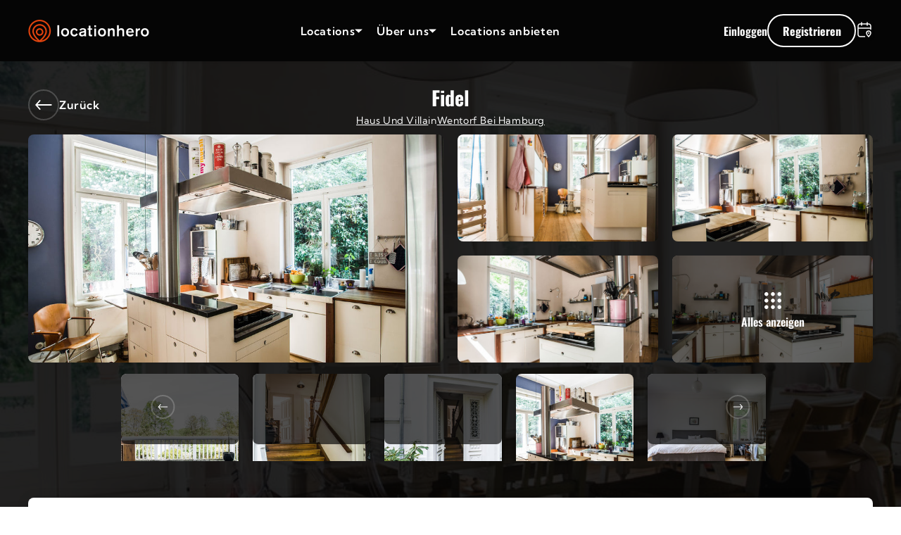

--- FILE ---
content_type: text/html; charset=utf-8
request_url: https://locationhero.de/products/fidel-kuche
body_size: 60305
content:
<!doctype html>
<html class="no-js" lang="de">
  <head>
    <meta charset="utf-8">
    <meta http-equiv="X-UA-Compatible" content="IE=edge">
    <meta name="viewport" content="width=device-width,initial-scale=1">
    <meta name="theme-color" content="">
    <link rel="canonical" href="https://locationhero.de/products/fidel-kuche">

    <link rel="preload" as="script" crossorigin="anonymous" href="//locationhero.de/cdn/shop/t/65/assets/petite-vue.es.js">
    <link rel="preload" as="style" href="//locationhero.de/cdn/shop/t/65/assets/base.css?v=166541432874556976651747288807">
    <link rel="preload" as="script" href="//locationhero.de/cdn/shop/t/65/assets/global.js?v=87041745982080829991747288812">

    
    <link rel="dns-prefetch" href="https://api.mapbox.com">
    <link rel="dns-prefetch" href="https://svc-121-usf.hotyon.com">
    
<link rel="icon" type="image/png" href="//locationhero.de/cdn/shop/files/LH_LOGO_BLACK_NEW_1_copy.png?crop=center&height=32&v=1708331605&width=32"><title>
      Fidel - Küche
 &ndash; Locationhero</title>

    
      <meta name="description" content="Herrliche Altbau Villa mit parkähnlichem Grundstück in der Nähe von Hamburg.">
    


<meta
  property="og:site_name"
  content="Locationhero"
>
<meta
  property="og:url"
  content="https://locationhero.de/products/fidel-kuche"
>
<meta
  property="og:title"
  content="Fidel - Küche"
>
<meta
  property="og:type"
  content="product"
>
<meta
  property="og:description"
  content="Herrliche Altbau Villa mit parkähnlichem Grundstück in der Nähe von Hamburg."
><meta
    property="og:image"
    content="http://locationhero.de/cdn/shop/files/946ab7b5-9559-4dc7-9e84-f6cc790b92c8_2048_1c5424a4-b4da-4d1b-9dc8-7a37348713df.jpg?v=1720786477"
  >
  <meta
    property="og:image:secure_url"
    content="https://locationhero.de/cdn/shop/files/946ab7b5-9559-4dc7-9e84-f6cc790b92c8_2048_1c5424a4-b4da-4d1b-9dc8-7a37348713df.jpg?v=1720786477"
  >
  <meta
    property="og:image:width"
    content="2048"
  >
  <meta
    property="og:image:height"
    content="1363"
  ><meta
    property="og:price:amount"
    content="1,800.00"
  >
  <meta
    property="og:price:currency"
    content=""
  ><meta
  name="twitter:card"
  content="summary_large_image"
>
<meta
  name="twitter:title"
  content="Fidel - Küche"
>
<meta
  name="twitter:description"
  content="Herrliche Altbau Villa mit parkähnlichem Grundstück in der Nähe von Hamburg."
>
<style data-shopify>@font-face {
      font-display: swap;
      font-family: 'font-kumbhsans';
      font-style: normal;
      font-weight: 400;
      src:
        local('font-kumbhsans'),
        url('//locationhero.de/cdn/shop/t/65/assets/font-kumbhsans-regular.woff2') format('woff2'),
        url('//locationhero.de/cdn/shop/t/65/assets/font-kumbhsans-regular.woff') format('woff');
    }
    @font-face {
      font-display: swap;
      font-family: 'font-kumbhsans';
      font-style: normal;
      font-weight: 500;
      src:
          local('font-kumbhsans'),
          url('//locationhero.de/cdn/shop/t/65/assets/font-kumbhsans-medium.woff2') format('woff2'),
          url('//locationhero.de/cdn/shop/t/65/assets/font-kumbhsans-medium.woff') format('woff');
    }
    @font-face {
      font-display: swap;
      font-family: 'font-kumbhsans';
      font-style: normal;
      font-weight: 600;
      src:
          local('font-kumbhsans'),
          url('//locationhero.de/cdn/shop/t/65/assets/font-kumbhsans-semibold.woff2') format('woff2'),
          url('//locationhero.de/cdn/shop/t/65/assets/font-kumbhsans-semibold.woff') format('woff');
    }
    @font-face {
      font-display: swap;
      font-family: 'font-kumbhsans';
      font-style: normal;
      font-weight: 700;
      src:
          local('font-kumbhsans'),
          url('//locationhero.de/cdn/shop/t/65/assets/font-kumbhsans-bold.woff2') format('woff2'),
          url('//locationhero.de/cdn/shop/t/65/assets/font-kumbhsans-bold.woff') format('woff');
    }

    :root {
      --font-body-family: font-kumbhsans, 'Arial';
    }@font-face {
      font-display: swap;
      font-family: 'font-oswald';
      font-style: normal;
      font-weight: 400;
      src:
        local('font-oswald'),
        url('//locationhero.de/cdn/shop/t/65/assets/font-oswald-regular.woff2') format('woff2'),
        url('//locationhero.de/cdn/shop/t/65/assets/font-oswald-regular.woff') format('woff');
    }
     @font-face {
      font-display: swap;
      font-family: 'font-oswald';
      font-style: normal;
      font-weight: 600;
      src:
        local('font-oswald'),
        url('//locationhero.de/cdn/shop/t/65/assets/font-oswald-semibold.woff2') format('woff2'),
        url('//locationhero.de/cdn/shop/t/65/assets/font-oswald-semibold.woff') format('woff');
    }
    @font-face {
      font-display: swap;
      font-family: 'font-oswald';
      font-style: normal;
      font-weight: 700;
      src:
          local('font-oswald'),
          url('//locationhero.de/cdn/shop/t/65/assets/font-oswald-bold.woff2') format('woff2'),
          url('//locationhero.de/cdn/shop/t/65/assets/font-oswald-bold.woff') format('woff');
    }

    :root {
      --font-heading-family: font-oswald, 'Arial';
    }</style><script src="//locationhero.de/cdn/shop/t/65/assets/global.js?v=87041745982080829991747288812" defer="defer"></script>
    <script src="//locationhero.de/cdn/shop/t/65/assets/tracking-events.js?v=77425006558281224701747288809" defer="defer"></script>

    <script>window.performance && window.performance.mark && window.performance.mark('shopify.content_for_header.start');</script><meta name="facebook-domain-verification" content="gfb1k0eujtriqwco8h1z0aqzll8n3w">
<meta id="shopify-digital-wallet" name="shopify-digital-wallet" content="/55631347783/digital_wallets/dialog">
<meta name="shopify-checkout-api-token" content="2b746cfc6d6bf7eb8c1e6299a5581d7a">
<meta id="in-context-paypal-metadata" data-shop-id="55631347783" data-venmo-supported="false" data-environment="production" data-locale="de_DE" data-paypal-v4="true" data-currency="EUR">
<link rel="alternate" hreflang="x-default" href="https://locationhero.de/products/fidel-kuche">
<link rel="alternate" hreflang="de" href="https://locationhero.de/products/fidel-kuche">
<link rel="alternate" hreflang="en" href="https://locationhero.de/en/products/fidel-kuche">
<link rel="alternate" type="application/json+oembed" href="https://locationhero.de/products/fidel-kuche.oembed">
<script async="async" src="/checkouts/internal/preloads.js?locale=de-DE"></script>
<link rel="preconnect" href="https://shop.app" crossorigin="anonymous">
<script async="async" src="https://shop.app/checkouts/internal/preloads.js?locale=de-DE&shop_id=55631347783" crossorigin="anonymous"></script>
<script id="shopify-features" type="application/json">{"accessToken":"2b746cfc6d6bf7eb8c1e6299a5581d7a","betas":["rich-media-storefront-analytics"],"domain":"locationhero.de","predictiveSearch":true,"shopId":55631347783,"locale":"de"}</script>
<script>var Shopify = Shopify || {};
Shopify.shop = "locationhero-store.myshopify.com";
Shopify.locale = "de";
Shopify.currency = {"active":"EUR","rate":"1.0"};
Shopify.country = "DE";
Shopify.theme = {"name":"location-hero\/master","id":177100751224,"schema_name":"LocationHero","schema_version":"1.0.0","theme_store_id":null,"role":"main"};
Shopify.theme.handle = "null";
Shopify.theme.style = {"id":null,"handle":null};
Shopify.cdnHost = "locationhero.de/cdn";
Shopify.routes = Shopify.routes || {};
Shopify.routes.root = "/";</script>
<script type="module">!function(o){(o.Shopify=o.Shopify||{}).modules=!0}(window);</script>
<script>!function(o){function n(){var o=[];function n(){o.push(Array.prototype.slice.apply(arguments))}return n.q=o,n}var t=o.Shopify=o.Shopify||{};t.loadFeatures=n(),t.autoloadFeatures=n()}(window);</script>
<script>
  window.ShopifyPay = window.ShopifyPay || {};
  window.ShopifyPay.apiHost = "shop.app\/pay";
  window.ShopifyPay.redirectState = null;
</script>
<script id="shop-js-analytics" type="application/json">{"pageType":"product"}</script>
<script defer="defer" async type="module" src="//locationhero.de/cdn/shopifycloud/shop-js/modules/v2/client.init-shop-cart-sync_HUjMWWU5.de.esm.js"></script>
<script defer="defer" async type="module" src="//locationhero.de/cdn/shopifycloud/shop-js/modules/v2/chunk.common_QpfDqRK1.esm.js"></script>
<script type="module">
  await import("//locationhero.de/cdn/shopifycloud/shop-js/modules/v2/client.init-shop-cart-sync_HUjMWWU5.de.esm.js");
await import("//locationhero.de/cdn/shopifycloud/shop-js/modules/v2/chunk.common_QpfDqRK1.esm.js");

  window.Shopify.SignInWithShop?.initShopCartSync?.({"fedCMEnabled":true,"windoidEnabled":true});

</script>
<script>
  window.Shopify = window.Shopify || {};
  if (!window.Shopify.featureAssets) window.Shopify.featureAssets = {};
  window.Shopify.featureAssets['shop-js'] = {"shop-cart-sync":["modules/v2/client.shop-cart-sync_ByUgVWtJ.de.esm.js","modules/v2/chunk.common_QpfDqRK1.esm.js"],"init-fed-cm":["modules/v2/client.init-fed-cm_CVqhkk-1.de.esm.js","modules/v2/chunk.common_QpfDqRK1.esm.js"],"shop-button":["modules/v2/client.shop-button_B0pFlqys.de.esm.js","modules/v2/chunk.common_QpfDqRK1.esm.js"],"shop-cash-offers":["modules/v2/client.shop-cash-offers_CaaeZ5wd.de.esm.js","modules/v2/chunk.common_QpfDqRK1.esm.js","modules/v2/chunk.modal_CS8dP9kO.esm.js"],"init-windoid":["modules/v2/client.init-windoid_B-gyVqfY.de.esm.js","modules/v2/chunk.common_QpfDqRK1.esm.js"],"shop-toast-manager":["modules/v2/client.shop-toast-manager_DgTeluS3.de.esm.js","modules/v2/chunk.common_QpfDqRK1.esm.js"],"init-shop-email-lookup-coordinator":["modules/v2/client.init-shop-email-lookup-coordinator_C5I212n4.de.esm.js","modules/v2/chunk.common_QpfDqRK1.esm.js"],"init-shop-cart-sync":["modules/v2/client.init-shop-cart-sync_HUjMWWU5.de.esm.js","modules/v2/chunk.common_QpfDqRK1.esm.js"],"avatar":["modules/v2/client.avatar_BTnouDA3.de.esm.js"],"pay-button":["modules/v2/client.pay-button_CJaF-UDc.de.esm.js","modules/v2/chunk.common_QpfDqRK1.esm.js"],"init-customer-accounts":["modules/v2/client.init-customer-accounts_BI_wUvuR.de.esm.js","modules/v2/client.shop-login-button_DTPR4l75.de.esm.js","modules/v2/chunk.common_QpfDqRK1.esm.js","modules/v2/chunk.modal_CS8dP9kO.esm.js"],"init-shop-for-new-customer-accounts":["modules/v2/client.init-shop-for-new-customer-accounts_C4qR5Wl-.de.esm.js","modules/v2/client.shop-login-button_DTPR4l75.de.esm.js","modules/v2/chunk.common_QpfDqRK1.esm.js","modules/v2/chunk.modal_CS8dP9kO.esm.js"],"shop-login-button":["modules/v2/client.shop-login-button_DTPR4l75.de.esm.js","modules/v2/chunk.common_QpfDqRK1.esm.js","modules/v2/chunk.modal_CS8dP9kO.esm.js"],"init-customer-accounts-sign-up":["modules/v2/client.init-customer-accounts-sign-up_SG5gYFpP.de.esm.js","modules/v2/client.shop-login-button_DTPR4l75.de.esm.js","modules/v2/chunk.common_QpfDqRK1.esm.js","modules/v2/chunk.modal_CS8dP9kO.esm.js"],"shop-follow-button":["modules/v2/client.shop-follow-button_CmMsyvrH.de.esm.js","modules/v2/chunk.common_QpfDqRK1.esm.js","modules/v2/chunk.modal_CS8dP9kO.esm.js"],"checkout-modal":["modules/v2/client.checkout-modal_tfCxQqrq.de.esm.js","modules/v2/chunk.common_QpfDqRK1.esm.js","modules/v2/chunk.modal_CS8dP9kO.esm.js"],"lead-capture":["modules/v2/client.lead-capture_Ccz5Zm6k.de.esm.js","modules/v2/chunk.common_QpfDqRK1.esm.js","modules/v2/chunk.modal_CS8dP9kO.esm.js"],"shop-login":["modules/v2/client.shop-login_BfivnucW.de.esm.js","modules/v2/chunk.common_QpfDqRK1.esm.js","modules/v2/chunk.modal_CS8dP9kO.esm.js"],"payment-terms":["modules/v2/client.payment-terms_D2Mn0eFV.de.esm.js","modules/v2/chunk.common_QpfDqRK1.esm.js","modules/v2/chunk.modal_CS8dP9kO.esm.js"]};
</script>
<script>(function() {
  var isLoaded = false;
  function asyncLoad() {
    if (isLoaded) return;
    isLoaded = true;
    var urls = ["\/\/cdn.shopify.com\/s\/files\/1\/0257\/0108\/9360\/t\/85\/assets\/usf-license.js?shop=locationhero-store.myshopify.com"];
    for (var i = 0; i < urls.length; i++) {
      var s = document.createElement('script');
      s.type = 'text/javascript';
      s.async = true;
      s.src = urls[i];
      var x = document.getElementsByTagName('script')[0];
      x.parentNode.insertBefore(s, x);
    }
  };
  if(window.attachEvent) {
    window.attachEvent('onload', asyncLoad);
  } else {
    window.addEventListener('load', asyncLoad, false);
  }
})();</script>
<script id="__st">var __st={"a":55631347783,"offset":3600,"reqid":"32f8196e-00dc-4288-a7d1-6408863f9d60-1768663663","pageurl":"locationhero.de\/products\/fidel-kuche","u":"87e1d39b341d","p":"product","rtyp":"product","rid":6898511413319};</script>
<script>window.ShopifyPaypalV4VisibilityTracking = true;</script>
<script id="captcha-bootstrap">!function(){'use strict';const t='contact',e='account',n='new_comment',o=[[t,t],['blogs',n],['comments',n],[t,'customer']],c=[[e,'customer_login'],[e,'guest_login'],[e,'recover_customer_password'],[e,'create_customer']],r=t=>t.map((([t,e])=>`form[action*='/${t}']:not([data-nocaptcha='true']) input[name='form_type'][value='${e}']`)).join(','),a=t=>()=>t?[...document.querySelectorAll(t)].map((t=>t.form)):[];function s(){const t=[...o],e=r(t);return a(e)}const i='password',u='form_key',d=['recaptcha-v3-token','g-recaptcha-response','h-captcha-response',i],f=()=>{try{return window.sessionStorage}catch{return}},m='__shopify_v',_=t=>t.elements[u];function p(t,e,n=!1){try{const o=window.sessionStorage,c=JSON.parse(o.getItem(e)),{data:r}=function(t){const{data:e,action:n}=t;return t[m]||n?{data:e,action:n}:{data:t,action:n}}(c);for(const[e,n]of Object.entries(r))t.elements[e]&&(t.elements[e].value=n);n&&o.removeItem(e)}catch(o){console.error('form repopulation failed',{error:o})}}const l='form_type',E='cptcha';function T(t){t.dataset[E]=!0}const w=window,h=w.document,L='Shopify',v='ce_forms',y='captcha';let A=!1;((t,e)=>{const n=(g='f06e6c50-85a8-45c8-87d0-21a2b65856fe',I='https://cdn.shopify.com/shopifycloud/storefront-forms-hcaptcha/ce_storefront_forms_captcha_hcaptcha.v1.5.2.iife.js',D={infoText:'Durch hCaptcha geschützt',privacyText:'Datenschutz',termsText:'Allgemeine Geschäftsbedingungen'},(t,e,n)=>{const o=w[L][v],c=o.bindForm;if(c)return c(t,g,e,D).then(n);var r;o.q.push([[t,g,e,D],n]),r=I,A||(h.body.append(Object.assign(h.createElement('script'),{id:'captcha-provider',async:!0,src:r})),A=!0)});var g,I,D;w[L]=w[L]||{},w[L][v]=w[L][v]||{},w[L][v].q=[],w[L][y]=w[L][y]||{},w[L][y].protect=function(t,e){n(t,void 0,e),T(t)},Object.freeze(w[L][y]),function(t,e,n,w,h,L){const[v,y,A,g]=function(t,e,n){const i=e?o:[],u=t?c:[],d=[...i,...u],f=r(d),m=r(i),_=r(d.filter((([t,e])=>n.includes(e))));return[a(f),a(m),a(_),s()]}(w,h,L),I=t=>{const e=t.target;return e instanceof HTMLFormElement?e:e&&e.form},D=t=>v().includes(t);t.addEventListener('submit',(t=>{const e=I(t);if(!e)return;const n=D(e)&&!e.dataset.hcaptchaBound&&!e.dataset.recaptchaBound,o=_(e),c=g().includes(e)&&(!o||!o.value);(n||c)&&t.preventDefault(),c&&!n&&(function(t){try{if(!f())return;!function(t){const e=f();if(!e)return;const n=_(t);if(!n)return;const o=n.value;o&&e.removeItem(o)}(t);const e=Array.from(Array(32),(()=>Math.random().toString(36)[2])).join('');!function(t,e){_(t)||t.append(Object.assign(document.createElement('input'),{type:'hidden',name:u})),t.elements[u].value=e}(t,e),function(t,e){const n=f();if(!n)return;const o=[...t.querySelectorAll(`input[type='${i}']`)].map((({name:t})=>t)),c=[...d,...o],r={};for(const[a,s]of new FormData(t).entries())c.includes(a)||(r[a]=s);n.setItem(e,JSON.stringify({[m]:1,action:t.action,data:r}))}(t,e)}catch(e){console.error('failed to persist form',e)}}(e),e.submit())}));const S=(t,e)=>{t&&!t.dataset[E]&&(n(t,e.some((e=>e===t))),T(t))};for(const o of['focusin','change'])t.addEventListener(o,(t=>{const e=I(t);D(e)&&S(e,y())}));const B=e.get('form_key'),M=e.get(l),P=B&&M;t.addEventListener('DOMContentLoaded',(()=>{const t=y();if(P)for(const e of t)e.elements[l].value===M&&p(e,B);[...new Set([...A(),...v().filter((t=>'true'===t.dataset.shopifyCaptcha))])].forEach((e=>S(e,t)))}))}(h,new URLSearchParams(w.location.search),n,t,e,['guest_login'])})(!0,!0)}();</script>
<script integrity="sha256-4kQ18oKyAcykRKYeNunJcIwy7WH5gtpwJnB7kiuLZ1E=" data-source-attribution="shopify.loadfeatures" defer="defer" src="//locationhero.de/cdn/shopifycloud/storefront/assets/storefront/load_feature-a0a9edcb.js" crossorigin="anonymous"></script>
<script crossorigin="anonymous" defer="defer" src="//locationhero.de/cdn/shopifycloud/storefront/assets/shopify_pay/storefront-65b4c6d7.js?v=20250812"></script>
<script data-source-attribution="shopify.dynamic_checkout.dynamic.init">var Shopify=Shopify||{};Shopify.PaymentButton=Shopify.PaymentButton||{isStorefrontPortableWallets:!0,init:function(){window.Shopify.PaymentButton.init=function(){};var t=document.createElement("script");t.src="https://locationhero.de/cdn/shopifycloud/portable-wallets/latest/portable-wallets.de.js",t.type="module",document.head.appendChild(t)}};
</script>
<script data-source-attribution="shopify.dynamic_checkout.buyer_consent">
  function portableWalletsHideBuyerConsent(e){var t=document.getElementById("shopify-buyer-consent"),n=document.getElementById("shopify-subscription-policy-button");t&&n&&(t.classList.add("hidden"),t.setAttribute("aria-hidden","true"),n.removeEventListener("click",e))}function portableWalletsShowBuyerConsent(e){var t=document.getElementById("shopify-buyer-consent"),n=document.getElementById("shopify-subscription-policy-button");t&&n&&(t.classList.remove("hidden"),t.removeAttribute("aria-hidden"),n.addEventListener("click",e))}window.Shopify?.PaymentButton&&(window.Shopify.PaymentButton.hideBuyerConsent=portableWalletsHideBuyerConsent,window.Shopify.PaymentButton.showBuyerConsent=portableWalletsShowBuyerConsent);
</script>
<script data-source-attribution="shopify.dynamic_checkout.cart.bootstrap">document.addEventListener("DOMContentLoaded",(function(){function t(){return document.querySelector("shopify-accelerated-checkout-cart, shopify-accelerated-checkout")}if(t())Shopify.PaymentButton.init();else{new MutationObserver((function(e,n){t()&&(Shopify.PaymentButton.init(),n.disconnect())})).observe(document.body,{childList:!0,subtree:!0})}}));
</script>
<link id="shopify-accelerated-checkout-styles" rel="stylesheet" media="screen" href="https://locationhero.de/cdn/shopifycloud/portable-wallets/latest/accelerated-checkout-backwards-compat.css" crossorigin="anonymous">
<style id="shopify-accelerated-checkout-cart">
        #shopify-buyer-consent {
  margin-top: 1em;
  display: inline-block;
  width: 100%;
}

#shopify-buyer-consent.hidden {
  display: none;
}

#shopify-subscription-policy-button {
  background: none;
  border: none;
  padding: 0;
  text-decoration: underline;
  font-size: inherit;
  cursor: pointer;
}

#shopify-subscription-policy-button::before {
  box-shadow: none;
}

      </style>

<script>window.performance && window.performance.mark && window.performance.mark('shopify.content_for_header.end');</script>

    <style data-shopify>
      :root {
        --color-primary: 226,68,14;
        --color-primary-2: 211,64,13;
        --color-primary-3: 182,55,11;
        --color-secondary: 234,86,42;
        --color-secondary-2: 242,156,129;
        --color-secondary-3: 215,215,215;

        --font-body-scale: 1.0;
        --font-heading-scale: 1.0;

        --page-width: 120rem;
      }

      *,
      *::before,
      *::after {
        box-sizing: inherit;
      }

      html {
        box-sizing: border-box;
        font-size: calc(var(--font-body-scale) * 62.5%);
        height: 100%;
        scroll-behavior: smooth;
      }

      body {
        display: grid;
        grid-template-rows: auto auto 1fr auto;
        grid-template-columns: 100%;
        min-height: 100%;
        margin: 0;
        font-family: var(--font-body-family);
        font-size: calc(var(--font-body-scale) * 1.5rem);
        line-height: calc(var(--font-body-scale) * 2rem);
      }div#cmpwrapper {
          display: block !important;
        }@media screen and (min-width: 750px) {
        body {
          font-size: calc(var(--font-body-scale) * 1.6rem);
          line-height: calc(var(--font-body-scale) * 2rem);
          letter-spacing: 0.06rem;
        }
      }
    </style>

    <link rel="stylesheet" href="//locationhero.de/cdn/shop/t/65/assets/base.css?v=166541432874556976651747288807">

    <script>
      document.documentElement.className = document.documentElement.className.replace('no-js', 'js');
      if (Shopify.designMode) {
        document.documentElement.classList.add('shopify-design-mode');
      }
    </script>

    <script>
      window.shopUrl = 'https://locationhero.de';
      window.vueSrc = '//locationhero.de/cdn/shop/t/65/assets/petite-vue.es.js';
      window.searchAppSrc = '//locationhero.de/cdn/shop/t/65/assets/search-app.js?v=133902468189760595181747288808';

      window.routes = {
        search_url: '/search',
        root: '/',
        cart: '/cart',
        cartAdd: '/cart/add',
        cartChange: '/cart/change',
        cartClear: '/cart/clear',
        cartUpdate: '/cart/update',
        account: '/account',
        accountAddresses: '/account/addresses',
        accountLogin: '/account/login',
        accountLogout: '/account/logout',
        accountRecover: '/account/recover',
        accountRegister: '/account/register',
        allProductsCollection: '/collections/all',
        collections: '/collections',
        predictiveSearch: '/search/suggest',
        productRecommendations: '/recommendations/products',
      };

      window.sobooster = {
        api_endpoint: 'https://svc-121-usf.hotyon.com/search',
        api_endpoint_fallback: 'https://svc-121-fallback-usf.hotyon.com/search',
        api_key: '4abb1903-6d49-4b03-8ce4-6b75ceb10ca4',
      };

      window.settings = {
        money_format: "{{amount}}€",
      };

      window.strings = {
        is_logged_in_mail: '',
        yes: `Ja`,
        no: `Nein`,
      };

      window.accessibilityStrings = {
        pauseSlideshow: `Slideshow pausieren`,
        playSlideshow: `Slideshow abspielen`,
      };

      window.filterStrings = {
        bookableFor: `Buchbar für`,
        category: `Kategorie`,
        facilities: `Ausstattung`,
        roomDetails: `Zimmerdetails`,
        appearanceAndStyle: `Aussehen und Stil`,
        addressDetails: `Adresse Details`
      };

      window.searchStrings = {
        results: `Ergebnisse`,
        resultsFor: `Ergebnisse für`,
      };

      window.calendar = {
        locale: {
          cancel: 'Abbrechen',
          confirm: 'Bestätigen',
        },
        rangeLocale: {
          one: 'Tag',
          other: 'Tage',
        }
      }

      window.mainAccount = {
        showMoreText: `Mehr anzeigen`,
        showLessText: `Weniger anzeigen`,
        showServicesText: `Alles anzeigen`,
        showLessServicesText: `Weniger anzeigen`,
        tabs: {
          bookingHistoryLabel: `Buchungshistorie`,
          addressLabel: `Meine Anschrift`,
          tableHeader: {
            booking_id: `ID`,
            booking_status: `Status`,
            booking_location_name: `Name der Location`,
            booking_date: `Anfrage-Datum`,
            booking_location: `Ort`,
            booking_created_at: `Erstellungsdatum`,
          },
          statusFilter: {
            filter_all: `Alle`,
            filter_open: `Offen`,
            filter_offer: `Angebot`,
            filter_declined: `Abgelehnt`,
            filter_booked: `Gebucht`,
            filter_cancelled: `Storniert`,
            filter_confirmed: `Bestätigt`
          },
          singleViewHeader: {
            location_name: `Name der Location`,
            booking_date: `Anfrage-Datum`,
            location: `Ort`,
            target_price: `Richtpreis`
          }
        },
        toast: {
          declined: `Das Angebot wurde abgelehnt.`
        }
      }

      window.stripe = {
        toast: {
          stripe_url_error: `Fehlende Stripe URL. Du wirst zu der vorherigen Seite weitergeleitet.`
        }
      }

      window.vendorRegistration = {
        toast: {
          email: "Es existiert bereits ein Konto mit dieser E-Mailadresse. Bitte melde dich an oder verwende eine andere Adresse.",
          invalid_vat: "Ungültige USt-Id."
        }
      }
    </script><script src="https://seo-fixer.writesonic.com/site-audit/fixer-script/index.js" id="wsAiSeoMb" type="application/javascript"></script>
<script id="wsAiSeoInitScript">
  wsSEOfixer.configure({
    hostURL: 'https://seo-fixer.writesonic.com',
    siteID: '67a9dce4248686d32be8b8f0'
  });
</script>
<!-- BEGIN app block: shopify://apps/klaviyo-email-marketing-sms/blocks/klaviyo-onsite-embed/2632fe16-c075-4321-a88b-50b567f42507 -->












  <script async src="https://static.klaviyo.com/onsite/js/Spgjbj/klaviyo.js?company_id=Spgjbj"></script>
  <script>!function(){if(!window.klaviyo){window._klOnsite=window._klOnsite||[];try{window.klaviyo=new Proxy({},{get:function(n,i){return"push"===i?function(){var n;(n=window._klOnsite).push.apply(n,arguments)}:function(){for(var n=arguments.length,o=new Array(n),w=0;w<n;w++)o[w]=arguments[w];var t="function"==typeof o[o.length-1]?o.pop():void 0,e=new Promise((function(n){window._klOnsite.push([i].concat(o,[function(i){t&&t(i),n(i)}]))}));return e}}})}catch(n){window.klaviyo=window.klaviyo||[],window.klaviyo.push=function(){var n;(n=window._klOnsite).push.apply(n,arguments)}}}}();</script>

  
    <script id="viewed_product">
      if (item == null) {
        var _learnq = _learnq || [];

        var MetafieldReviews = null
        var MetafieldYotpoRating = null
        var MetafieldYotpoCount = null
        var MetafieldLooxRating = null
        var MetafieldLooxCount = null
        var okendoProduct = null
        var okendoProductReviewCount = null
        var okendoProductReviewAverageValue = null
        try {
          // The following fields are used for Customer Hub recently viewed in order to add reviews.
          // This information is not part of __kla_viewed. Instead, it is part of __kla_viewed_reviewed_items
          MetafieldReviews = {};
          MetafieldYotpoRating = null
          MetafieldYotpoCount = null
          MetafieldLooxRating = null
          MetafieldLooxCount = null

          okendoProduct = null
          // If the okendo metafield is not legacy, it will error, which then requires the new json formatted data
          if (okendoProduct && 'error' in okendoProduct) {
            okendoProduct = null
          }
          okendoProductReviewCount = okendoProduct ? okendoProduct.reviewCount : null
          okendoProductReviewAverageValue = okendoProduct ? okendoProduct.reviewAverageValue : null
        } catch (error) {
          console.error('Error in Klaviyo onsite reviews tracking:', error);
        }

        var item = {
          Name: "Fidel - Küche",
          ProductID: 6898511413319,
          Categories: ["Alle Motive"],
          ImageURL: "https://locationhero.de/cdn/shop/files/946ab7b5-9559-4dc7-9e84-f6cc790b92c8_2048_1c5424a4-b4da-4d1b-9dc8-7a37348713df_grande.jpg?v=1720786477",
          URL: "https://locationhero.de/products/fidel-kuche",
          Brand: "Locationhero Store",
          Price: "1,800.00€",
          Value: "1,800.00",
          CompareAtPrice: "0.00€"
        };
        _learnq.push(['track', 'Viewed Product', item]);
        _learnq.push(['trackViewedItem', {
          Title: item.Name,
          ItemId: item.ProductID,
          Categories: item.Categories,
          ImageUrl: item.ImageURL,
          Url: item.URL,
          Metadata: {
            Brand: item.Brand,
            Price: item.Price,
            Value: item.Value,
            CompareAtPrice: item.CompareAtPrice
          },
          metafields:{
            reviews: MetafieldReviews,
            yotpo:{
              rating: MetafieldYotpoRating,
              count: MetafieldYotpoCount,
            },
            loox:{
              rating: MetafieldLooxRating,
              count: MetafieldLooxCount,
            },
            okendo: {
              rating: okendoProductReviewAverageValue,
              count: okendoProductReviewCount,
            }
          }
        }]);
      }
    </script>
  




  <script>
    window.klaviyoReviewsProductDesignMode = false
  </script>







<!-- END app block --><script src="https://cdn.shopify.com/extensions/019bb19b-97cd-7cb8-a12e-d866b0ee3716/avada-app-147/assets/chatty.js" type="text/javascript" defer="defer"></script>
<link href="https://monorail-edge.shopifysvc.com" rel="dns-prefetch">
<script>(function(){if ("sendBeacon" in navigator && "performance" in window) {try {var session_token_from_headers = performance.getEntriesByType('navigation')[0].serverTiming.find(x => x.name == '_s').description;} catch {var session_token_from_headers = undefined;}var session_cookie_matches = document.cookie.match(/_shopify_s=([^;]*)/);var session_token_from_cookie = session_cookie_matches && session_cookie_matches.length === 2 ? session_cookie_matches[1] : "";var session_token = session_token_from_headers || session_token_from_cookie || "";function handle_abandonment_event(e) {var entries = performance.getEntries().filter(function(entry) {return /monorail-edge.shopifysvc.com/.test(entry.name);});if (!window.abandonment_tracked && entries.length === 0) {window.abandonment_tracked = true;var currentMs = Date.now();var navigation_start = performance.timing.navigationStart;var payload = {shop_id: 55631347783,url: window.location.href,navigation_start,duration: currentMs - navigation_start,session_token,page_type: "product"};window.navigator.sendBeacon("https://monorail-edge.shopifysvc.com/v1/produce", JSON.stringify({schema_id: "online_store_buyer_site_abandonment/1.1",payload: payload,metadata: {event_created_at_ms: currentMs,event_sent_at_ms: currentMs}}));}}window.addEventListener('pagehide', handle_abandonment_event);}}());</script>
<script id="web-pixels-manager-setup">(function e(e,d,r,n,o){if(void 0===o&&(o={}),!Boolean(null===(a=null===(i=window.Shopify)||void 0===i?void 0:i.analytics)||void 0===a?void 0:a.replayQueue)){var i,a;window.Shopify=window.Shopify||{};var t=window.Shopify;t.analytics=t.analytics||{};var s=t.analytics;s.replayQueue=[],s.publish=function(e,d,r){return s.replayQueue.push([e,d,r]),!0};try{self.performance.mark("wpm:start")}catch(e){}var l=function(){var e={modern:/Edge?\/(1{2}[4-9]|1[2-9]\d|[2-9]\d{2}|\d{4,})\.\d+(\.\d+|)|Firefox\/(1{2}[4-9]|1[2-9]\d|[2-9]\d{2}|\d{4,})\.\d+(\.\d+|)|Chrom(ium|e)\/(9{2}|\d{3,})\.\d+(\.\d+|)|(Maci|X1{2}).+ Version\/(15\.\d+|(1[6-9]|[2-9]\d|\d{3,})\.\d+)([,.]\d+|)( \(\w+\)|)( Mobile\/\w+|) Safari\/|Chrome.+OPR\/(9{2}|\d{3,})\.\d+\.\d+|(CPU[ +]OS|iPhone[ +]OS|CPU[ +]iPhone|CPU IPhone OS|CPU iPad OS)[ +]+(15[._]\d+|(1[6-9]|[2-9]\d|\d{3,})[._]\d+)([._]\d+|)|Android:?[ /-](13[3-9]|1[4-9]\d|[2-9]\d{2}|\d{4,})(\.\d+|)(\.\d+|)|Android.+Firefox\/(13[5-9]|1[4-9]\d|[2-9]\d{2}|\d{4,})\.\d+(\.\d+|)|Android.+Chrom(ium|e)\/(13[3-9]|1[4-9]\d|[2-9]\d{2}|\d{4,})\.\d+(\.\d+|)|SamsungBrowser\/([2-9]\d|\d{3,})\.\d+/,legacy:/Edge?\/(1[6-9]|[2-9]\d|\d{3,})\.\d+(\.\d+|)|Firefox\/(5[4-9]|[6-9]\d|\d{3,})\.\d+(\.\d+|)|Chrom(ium|e)\/(5[1-9]|[6-9]\d|\d{3,})\.\d+(\.\d+|)([\d.]+$|.*Safari\/(?![\d.]+ Edge\/[\d.]+$))|(Maci|X1{2}).+ Version\/(10\.\d+|(1[1-9]|[2-9]\d|\d{3,})\.\d+)([,.]\d+|)( \(\w+\)|)( Mobile\/\w+|) Safari\/|Chrome.+OPR\/(3[89]|[4-9]\d|\d{3,})\.\d+\.\d+|(CPU[ +]OS|iPhone[ +]OS|CPU[ +]iPhone|CPU IPhone OS|CPU iPad OS)[ +]+(10[._]\d+|(1[1-9]|[2-9]\d|\d{3,})[._]\d+)([._]\d+|)|Android:?[ /-](13[3-9]|1[4-9]\d|[2-9]\d{2}|\d{4,})(\.\d+|)(\.\d+|)|Mobile Safari.+OPR\/([89]\d|\d{3,})\.\d+\.\d+|Android.+Firefox\/(13[5-9]|1[4-9]\d|[2-9]\d{2}|\d{4,})\.\d+(\.\d+|)|Android.+Chrom(ium|e)\/(13[3-9]|1[4-9]\d|[2-9]\d{2}|\d{4,})\.\d+(\.\d+|)|Android.+(UC? ?Browser|UCWEB|U3)[ /]?(15\.([5-9]|\d{2,})|(1[6-9]|[2-9]\d|\d{3,})\.\d+)\.\d+|SamsungBrowser\/(5\.\d+|([6-9]|\d{2,})\.\d+)|Android.+MQ{2}Browser\/(14(\.(9|\d{2,})|)|(1[5-9]|[2-9]\d|\d{3,})(\.\d+|))(\.\d+|)|K[Aa][Ii]OS\/(3\.\d+|([4-9]|\d{2,})\.\d+)(\.\d+|)/},d=e.modern,r=e.legacy,n=navigator.userAgent;return n.match(d)?"modern":n.match(r)?"legacy":"unknown"}(),u="modern"===l?"modern":"legacy",c=(null!=n?n:{modern:"",legacy:""})[u],f=function(e){return[e.baseUrl,"/wpm","/b",e.hashVersion,"modern"===e.buildTarget?"m":"l",".js"].join("")}({baseUrl:d,hashVersion:r,buildTarget:u}),m=function(e){var d=e.version,r=e.bundleTarget,n=e.surface,o=e.pageUrl,i=e.monorailEndpoint;return{emit:function(e){var a=e.status,t=e.errorMsg,s=(new Date).getTime(),l=JSON.stringify({metadata:{event_sent_at_ms:s},events:[{schema_id:"web_pixels_manager_load/3.1",payload:{version:d,bundle_target:r,page_url:o,status:a,surface:n,error_msg:t},metadata:{event_created_at_ms:s}}]});if(!i)return console&&console.warn&&console.warn("[Web Pixels Manager] No Monorail endpoint provided, skipping logging."),!1;try{return self.navigator.sendBeacon.bind(self.navigator)(i,l)}catch(e){}var u=new XMLHttpRequest;try{return u.open("POST",i,!0),u.setRequestHeader("Content-Type","text/plain"),u.send(l),!0}catch(e){return console&&console.warn&&console.warn("[Web Pixels Manager] Got an unhandled error while logging to Monorail."),!1}}}}({version:r,bundleTarget:l,surface:e.surface,pageUrl:self.location.href,monorailEndpoint:e.monorailEndpoint});try{o.browserTarget=l,function(e){var d=e.src,r=e.async,n=void 0===r||r,o=e.onload,i=e.onerror,a=e.sri,t=e.scriptDataAttributes,s=void 0===t?{}:t,l=document.createElement("script"),u=document.querySelector("head"),c=document.querySelector("body");if(l.async=n,l.src=d,a&&(l.integrity=a,l.crossOrigin="anonymous"),s)for(var f in s)if(Object.prototype.hasOwnProperty.call(s,f))try{l.dataset[f]=s[f]}catch(e){}if(o&&l.addEventListener("load",o),i&&l.addEventListener("error",i),u)u.appendChild(l);else{if(!c)throw new Error("Did not find a head or body element to append the script");c.appendChild(l)}}({src:f,async:!0,onload:function(){if(!function(){var e,d;return Boolean(null===(d=null===(e=window.Shopify)||void 0===e?void 0:e.analytics)||void 0===d?void 0:d.initialized)}()){var d=window.webPixelsManager.init(e)||void 0;if(d){var r=window.Shopify.analytics;r.replayQueue.forEach((function(e){var r=e[0],n=e[1],o=e[2];d.publishCustomEvent(r,n,o)})),r.replayQueue=[],r.publish=d.publishCustomEvent,r.visitor=d.visitor,r.initialized=!0}}},onerror:function(){return m.emit({status:"failed",errorMsg:"".concat(f," has failed to load")})},sri:function(e){var d=/^sha384-[A-Za-z0-9+/=]+$/;return"string"==typeof e&&d.test(e)}(c)?c:"",scriptDataAttributes:o}),m.emit({status:"loading"})}catch(e){m.emit({status:"failed",errorMsg:(null==e?void 0:e.message)||"Unknown error"})}}})({shopId: 55631347783,storefrontBaseUrl: "https://locationhero.de",extensionsBaseUrl: "https://extensions.shopifycdn.com/cdn/shopifycloud/web-pixels-manager",monorailEndpoint: "https://monorail-edge.shopifysvc.com/unstable/produce_batch",surface: "storefront-renderer",enabledBetaFlags: ["2dca8a86"],webPixelsConfigList: [{"id":"1765343608","configuration":"{\"accountID\":\"Spgjbj\",\"webPixelConfig\":\"eyJlbmFibGVBZGRlZFRvQ2FydEV2ZW50cyI6IHRydWV9\"}","eventPayloadVersion":"v1","runtimeContext":"STRICT","scriptVersion":"524f6c1ee37bacdca7657a665bdca589","type":"APP","apiClientId":123074,"privacyPurposes":["ANALYTICS","MARKETING"],"dataSharingAdjustments":{"protectedCustomerApprovalScopes":["read_customer_address","read_customer_email","read_customer_name","read_customer_personal_data","read_customer_phone"]}},{"id":"1560641912","configuration":"{\"shopId\":\"RB6gDwg0YUiin9nh8gqN\",\"description\":\"Chatty conversion tracking pixel\"}","eventPayloadVersion":"v1","runtimeContext":"STRICT","scriptVersion":"13ac37025cff8583d58d6f1e51d29e4b","type":"APP","apiClientId":6641085,"privacyPurposes":["ANALYTICS"],"dataSharingAdjustments":{"protectedCustomerApprovalScopes":["read_customer_address","read_customer_email","read_customer_name","read_customer_personal_data","read_customer_phone"]}},{"id":"1554841976","configuration":"{\"swymApiEndpoint\":\"https:\/\/swymstore-v3starter-01.swymrelay.com\",\"swymTier\":\"v3starter-01\"}","eventPayloadVersion":"v1","runtimeContext":"STRICT","scriptVersion":"5b6f6917e306bc7f24523662663331c0","type":"APP","apiClientId":1350849,"privacyPurposes":["ANALYTICS","MARKETING","PREFERENCES"],"dataSharingAdjustments":{"protectedCustomerApprovalScopes":["read_customer_email","read_customer_name","read_customer_personal_data","read_customer_phone"]}},{"id":"78348359","configuration":"{\"pixel_id\":\"7789571567766218\",\"pixel_type\":\"facebook_pixel\",\"metaapp_system_user_token\":\"-\"}","eventPayloadVersion":"v1","runtimeContext":"OPEN","scriptVersion":"ca16bc87fe92b6042fbaa3acc2fbdaa6","type":"APP","apiClientId":2329312,"privacyPurposes":["ANALYTICS","MARKETING","SALE_OF_DATA"],"dataSharingAdjustments":{"protectedCustomerApprovalScopes":["read_customer_address","read_customer_email","read_customer_name","read_customer_personal_data","read_customer_phone"]}},{"id":"10944583","eventPayloadVersion":"1","runtimeContext":"LAX","scriptVersion":"14","type":"CUSTOM","privacyPurposes":["SALE_OF_DATA"],"name":"GTM by shoplab"},{"id":"shopify-app-pixel","configuration":"{}","eventPayloadVersion":"v1","runtimeContext":"STRICT","scriptVersion":"0450","apiClientId":"shopify-pixel","type":"APP","privacyPurposes":["ANALYTICS","MARKETING"]},{"id":"shopify-custom-pixel","eventPayloadVersion":"v1","runtimeContext":"LAX","scriptVersion":"0450","apiClientId":"shopify-pixel","type":"CUSTOM","privacyPurposes":["ANALYTICS","MARKETING"]}],isMerchantRequest: false,initData: {"shop":{"name":"Locationhero","paymentSettings":{"currencyCode":"EUR"},"myshopifyDomain":"locationhero-store.myshopify.com","countryCode":"DE","storefrontUrl":"https:\/\/locationhero.de"},"customer":null,"cart":null,"checkout":null,"productVariants":[{"price":{"amount":1800.0,"currencyCode":"EUR"},"product":{"title":"Fidel - Küche","vendor":"Locationhero Store","id":"6898511413319","untranslatedTitle":"Fidel - Küche","url":"\/products\/fidel-kuche","type":"Küche"},"id":"40563304824903","image":{"src":"\/\/locationhero.de\/cdn\/shop\/files\/946ab7b5-9559-4dc7-9e84-f6cc790b92c8_2048_1c5424a4-b4da-4d1b-9dc8-7a37348713df.jpg?v=1720786477"},"sku":"067_DE_Fidel-Küche","title":"Default Title","untranslatedTitle":"Default Title"}],"purchasingCompany":null},},"https://locationhero.de/cdn","fcfee988w5aeb613cpc8e4bc33m6693e112",{"modern":"","legacy":""},{"shopId":"55631347783","storefrontBaseUrl":"https:\/\/locationhero.de","extensionBaseUrl":"https:\/\/extensions.shopifycdn.com\/cdn\/shopifycloud\/web-pixels-manager","surface":"storefront-renderer","enabledBetaFlags":"[\"2dca8a86\"]","isMerchantRequest":"false","hashVersion":"fcfee988w5aeb613cpc8e4bc33m6693e112","publish":"custom","events":"[[\"page_viewed\",{}],[\"product_viewed\",{\"productVariant\":{\"price\":{\"amount\":1800.0,\"currencyCode\":\"EUR\"},\"product\":{\"title\":\"Fidel - Küche\",\"vendor\":\"Locationhero Store\",\"id\":\"6898511413319\",\"untranslatedTitle\":\"Fidel - Küche\",\"url\":\"\/products\/fidel-kuche\",\"type\":\"Küche\"},\"id\":\"40563304824903\",\"image\":{\"src\":\"\/\/locationhero.de\/cdn\/shop\/files\/946ab7b5-9559-4dc7-9e84-f6cc790b92c8_2048_1c5424a4-b4da-4d1b-9dc8-7a37348713df.jpg?v=1720786477\"},\"sku\":\"067_DE_Fidel-Küche\",\"title\":\"Default Title\",\"untranslatedTitle\":\"Default Title\"}}]]"});</script><script>
  window.ShopifyAnalytics = window.ShopifyAnalytics || {};
  window.ShopifyAnalytics.meta = window.ShopifyAnalytics.meta || {};
  window.ShopifyAnalytics.meta.currency = 'EUR';
  var meta = {"product":{"id":6898511413319,"gid":"gid:\/\/shopify\/Product\/6898511413319","vendor":"Locationhero Store","type":"Küche","handle":"fidel-kuche","variants":[{"id":40563304824903,"price":180000,"name":"Fidel - Küche","public_title":null,"sku":"067_DE_Fidel-Küche"}],"remote":false},"page":{"pageType":"product","resourceType":"product","resourceId":6898511413319,"requestId":"32f8196e-00dc-4288-a7d1-6408863f9d60-1768663663"}};
  for (var attr in meta) {
    window.ShopifyAnalytics.meta[attr] = meta[attr];
  }
</script>
<script class="analytics">
  (function () {
    var customDocumentWrite = function(content) {
      var jquery = null;

      if (window.jQuery) {
        jquery = window.jQuery;
      } else if (window.Checkout && window.Checkout.$) {
        jquery = window.Checkout.$;
      }

      if (jquery) {
        jquery('body').append(content);
      }
    };

    var hasLoggedConversion = function(token) {
      if (token) {
        return document.cookie.indexOf('loggedConversion=' + token) !== -1;
      }
      return false;
    }

    var setCookieIfConversion = function(token) {
      if (token) {
        var twoMonthsFromNow = new Date(Date.now());
        twoMonthsFromNow.setMonth(twoMonthsFromNow.getMonth() + 2);

        document.cookie = 'loggedConversion=' + token + '; expires=' + twoMonthsFromNow;
      }
    }

    var trekkie = window.ShopifyAnalytics.lib = window.trekkie = window.trekkie || [];
    if (trekkie.integrations) {
      return;
    }
    trekkie.methods = [
      'identify',
      'page',
      'ready',
      'track',
      'trackForm',
      'trackLink'
    ];
    trekkie.factory = function(method) {
      return function() {
        var args = Array.prototype.slice.call(arguments);
        args.unshift(method);
        trekkie.push(args);
        return trekkie;
      };
    };
    for (var i = 0; i < trekkie.methods.length; i++) {
      var key = trekkie.methods[i];
      trekkie[key] = trekkie.factory(key);
    }
    trekkie.load = function(config) {
      trekkie.config = config || {};
      trekkie.config.initialDocumentCookie = document.cookie;
      var first = document.getElementsByTagName('script')[0];
      var script = document.createElement('script');
      script.type = 'text/javascript';
      script.onerror = function(e) {
        var scriptFallback = document.createElement('script');
        scriptFallback.type = 'text/javascript';
        scriptFallback.onerror = function(error) {
                var Monorail = {
      produce: function produce(monorailDomain, schemaId, payload) {
        var currentMs = new Date().getTime();
        var event = {
          schema_id: schemaId,
          payload: payload,
          metadata: {
            event_created_at_ms: currentMs,
            event_sent_at_ms: currentMs
          }
        };
        return Monorail.sendRequest("https://" + monorailDomain + "/v1/produce", JSON.stringify(event));
      },
      sendRequest: function sendRequest(endpointUrl, payload) {
        // Try the sendBeacon API
        if (window && window.navigator && typeof window.navigator.sendBeacon === 'function' && typeof window.Blob === 'function' && !Monorail.isIos12()) {
          var blobData = new window.Blob([payload], {
            type: 'text/plain'
          });

          if (window.navigator.sendBeacon(endpointUrl, blobData)) {
            return true;
          } // sendBeacon was not successful

        } // XHR beacon

        var xhr = new XMLHttpRequest();

        try {
          xhr.open('POST', endpointUrl);
          xhr.setRequestHeader('Content-Type', 'text/plain');
          xhr.send(payload);
        } catch (e) {
          console.log(e);
        }

        return false;
      },
      isIos12: function isIos12() {
        return window.navigator.userAgent.lastIndexOf('iPhone; CPU iPhone OS 12_') !== -1 || window.navigator.userAgent.lastIndexOf('iPad; CPU OS 12_') !== -1;
      }
    };
    Monorail.produce('monorail-edge.shopifysvc.com',
      'trekkie_storefront_load_errors/1.1',
      {shop_id: 55631347783,
      theme_id: 177100751224,
      app_name: "storefront",
      context_url: window.location.href,
      source_url: "//locationhero.de/cdn/s/trekkie.storefront.cd680fe47e6c39ca5d5df5f0a32d569bc48c0f27.min.js"});

        };
        scriptFallback.async = true;
        scriptFallback.src = '//locationhero.de/cdn/s/trekkie.storefront.cd680fe47e6c39ca5d5df5f0a32d569bc48c0f27.min.js';
        first.parentNode.insertBefore(scriptFallback, first);
      };
      script.async = true;
      script.src = '//locationhero.de/cdn/s/trekkie.storefront.cd680fe47e6c39ca5d5df5f0a32d569bc48c0f27.min.js';
      first.parentNode.insertBefore(script, first);
    };
    trekkie.load(
      {"Trekkie":{"appName":"storefront","development":false,"defaultAttributes":{"shopId":55631347783,"isMerchantRequest":null,"themeId":177100751224,"themeCityHash":"12835741479277382401","contentLanguage":"de","currency":"EUR","eventMetadataId":"9ee15135-b75d-4195-bb52-55ee05aad0bd"},"isServerSideCookieWritingEnabled":true,"monorailRegion":"shop_domain","enabledBetaFlags":["65f19447"]},"Session Attribution":{},"S2S":{"facebookCapiEnabled":true,"source":"trekkie-storefront-renderer","apiClientId":580111}}
    );

    var loaded = false;
    trekkie.ready(function() {
      if (loaded) return;
      loaded = true;

      window.ShopifyAnalytics.lib = window.trekkie;

      var originalDocumentWrite = document.write;
      document.write = customDocumentWrite;
      try { window.ShopifyAnalytics.merchantGoogleAnalytics.call(this); } catch(error) {};
      document.write = originalDocumentWrite;

      window.ShopifyAnalytics.lib.page(null,{"pageType":"product","resourceType":"product","resourceId":6898511413319,"requestId":"32f8196e-00dc-4288-a7d1-6408863f9d60-1768663663","shopifyEmitted":true});

      var match = window.location.pathname.match(/checkouts\/(.+)\/(thank_you|post_purchase)/)
      var token = match? match[1]: undefined;
      if (!hasLoggedConversion(token)) {
        setCookieIfConversion(token);
        window.ShopifyAnalytics.lib.track("Viewed Product",{"currency":"EUR","variantId":40563304824903,"productId":6898511413319,"productGid":"gid:\/\/shopify\/Product\/6898511413319","name":"Fidel - Küche","price":"1800.00","sku":"067_DE_Fidel-Küche","brand":"Locationhero Store","variant":null,"category":"Küche","nonInteraction":true,"remote":false},undefined,undefined,{"shopifyEmitted":true});
      window.ShopifyAnalytics.lib.track("monorail:\/\/trekkie_storefront_viewed_product\/1.1",{"currency":"EUR","variantId":40563304824903,"productId":6898511413319,"productGid":"gid:\/\/shopify\/Product\/6898511413319","name":"Fidel - Küche","price":"1800.00","sku":"067_DE_Fidel-Küche","brand":"Locationhero Store","variant":null,"category":"Küche","nonInteraction":true,"remote":false,"referer":"https:\/\/locationhero.de\/products\/fidel-kuche"});
      }
    });


        var eventsListenerScript = document.createElement('script');
        eventsListenerScript.async = true;
        eventsListenerScript.src = "//locationhero.de/cdn/shopifycloud/storefront/assets/shop_events_listener-3da45d37.js";
        document.getElementsByTagName('head')[0].appendChild(eventsListenerScript);

})();</script>
<script
  defer
  src="https://locationhero.de/cdn/shopifycloud/perf-kit/shopify-perf-kit-3.0.4.min.js"
  data-application="storefront-renderer"
  data-shop-id="55631347783"
  data-render-region="gcp-us-east1"
  data-page-type="product"
  data-theme-instance-id="177100751224"
  data-theme-name="LocationHero"
  data-theme-version="1.0.0"
  data-monorail-region="shop_domain"
  data-resource-timing-sampling-rate="10"
  data-shs="true"
  data-shs-beacon="true"
  data-shs-export-with-fetch="true"
  data-shs-logs-sample-rate="1"
  data-shs-beacon-endpoint="https://locationhero.de/api/collect"
></script>
</head>

  <body class=" animate--hover-default"><script src="//locationhero.de/cdn/shop/t/65/assets/cmp.js?v=29585053973654774421747288808" defer="defer"></script><a class="skip-to-content-link button visually-hidden" href="#MainContent">
      Direkt zum Inhalt
    </a>

    <!-- BEGIN sections: header-group -->
<div id="shopify-section-sections--24476715319672__header" class="shopify-section shopify-section-group-header-group section-header"><link rel="stylesheet" href="//locationhero.de/cdn/shop/t/65/assets/component-list-menu.css?v=5263586386520306231747288806" media="print" onload="this.media='all'">
<link rel="stylesheet" href="//locationhero.de/cdn/shop/t/65/assets/component-search.css?v=166430997033540112661747288811" media="print" onload="this.media='all'">
<link rel="stylesheet" href="//locationhero.de/cdn/shop/t/65/assets/component-menu-drawer.css?v=6159491672431980861747288808" media="print" onload="this.media='all'">
<link rel="stylesheet" href="//locationhero.de/cdn/shop/t/65/assets/component-swym-wishlist.css?v=89186168537340445801747288814" media="print" onload="this.media='all'">

<noscript><link href="//locationhero.de/cdn/shop/t/65/assets/component-list-menu.css?v=5263586386520306231747288806" rel="stylesheet" type="text/css" media="all" /></noscript>
<noscript><link href="//locationhero.de/cdn/shop/t/65/assets/component-search.css?v=166430997033540112661747288811" rel="stylesheet" type="text/css" media="all" /></noscript>
<noscript><link href="//locationhero.de/cdn/shop/t/65/assets/component-menu-drawer.css?v=6159491672431980861747288808" rel="stylesheet" type="text/css" media="all" /></noscript>

<script src="//locationhero.de/cdn/shop/t/65/assets/details-disclosure.js?v=58486075676493296311747288806" defer="defer"></script><style data-shopify>header-drawer {
    justify-self: start;
  }

  @media screen and (min-width: 990px) {
    header-drawer {
      display: none;
    }
  }

  .menu-drawer-container {
    display: flex;
  }

  .list-menu {
    list-style: none;
    padding: 0;
    margin: 0;
  }

  .list-menu--inline {
    display: inline-flex;
    align-items: center;
    column-gap: 0.8rem;
  }

  .list-menu__item {
    position: relative;
    display: flex;
    align-items: center;
    gap: 0.4rem;
  }

  .list-menu__item--link {
    text-decoration: none;
    padding-bottom: 1rem;
    padding-top: 1rem;
  }

  @media screen and (min-width: 750px) {
    .list-menu__item--link {
      padding-bottom: 0.5rem;
      padding-top: 0.5rem;
    }
  }

  .section-header.shopify-section-group-header-group {position: sticky;
      top: 0;z-index: 100;
  }

  .section-sections--24476715319672__header-padding {
    padding-top: 15px;
    padding-bottom: 15px;
  }

  @media screen and (min-width: 750px) {
    .section-sections--24476715319672__header-padding {
      padding-top: 20px;
      padding-bottom: 20px;
    }
  }</style><svg xmlns="http://www.w3.org/2000/svg" class="hidden">
  <symbol id="icon-search" viewbox="0 0 18 19" fill="none">
    <path d="M18.6004 18.6004L14.4004 14.4004M16 8.5C16 12.6421 12.6421 16 8.5 16C4.35786 16 1 12.6421 1 8.5C1 4.35786 4.35786 1 8.5 1C12.6421 1 16 4.35786 16 8.5Z" stroke="currentColor" stroke-width="1.5"/>
  </symbol>

  <symbol id="icon-reset" class="icon icon-close"  fill="none" viewBox="0 0 18 18" stroke="currentColor">
    <circle r="8.5" cy="9" cx="9" stroke-opacity="0.2"/>
    <path d="M6.82972 6.82915L1.17193 1.17097" stroke-linecap="round" stroke-linejoin="round" transform="translate(5 5)"/>
    <path d="M1.22896 6.88502L6.77288 1.11523" stroke-linecap="round" stroke-linejoin="round" transform="translate(5 5)"/>
  </symbol>

  <symbol id="icon-close" class="icon icon-close" fill="none" viewBox="0 0 18 17">
    <path d="M.865 15.978a.5.5 0 00.707.707l7.433-7.431 7.579 7.282a.501.501 0 00.846-.37.5.5 0 00-.153-.351L9.712 8.546l7.417-7.416a.5.5 0 10-.707-.708L8.991 7.853 1.413.573a.5.5 0 10-.693.72l7.563 7.268-7.418 7.417z" fill="currentColor">
  </symbol>
</svg><div class="header-wrapper">
  <header class="color--dark">
  <div id="toast-container"></div>
    <div class="page-width section-sections--24476715319672__header-padding header header--middle-left header--mobile-left  header--has-menu header--has-account">

<script type="module">
  const {createApp} = await import(window.vueSrc);
  const {SearchApp} = await import(window.searchAppSrc);

  createApp(SearchApp()).mount('#mobile-drawer');
</script>

<header-drawer
  id="mobile-drawer"
  data-breakpoint="mobile"
>
  <details
    id="Details-menu-drawer-container"
    class="menu-drawer-container"
    ref="detailsContainer"
  >
    <summary
      class="header__icon header__icon--menu header__icon--summary link focus-inset"
      aria-label="Menü"
    >
      <span>



      <svg
        aria-hidden="true"
        focusable="false"
        width="20"
        height="14"
        viewBox="0 0 20 14"
        fill="none"
        class="icon icon-hamburger "
      >
        <path d="M1 7H19M1 1H19M1 13H19" stroke="currentColor" stroke-width="1.2" stroke-linecap="round" stroke-linejoin="round"/>
      </svg>

    
</span>
    </summary>

    <div
      id="menu-drawer"
      class="menu-drawer motion-reduce color--"
    >
      <div class="menu-drawer__inner-container">
        <div class="menu-drawer__navigation-container">
          <div class="menu-drawer__header-container">
            <div class="menu-drawer__header">
              <h6>Menü</h6>

              <button
                type="button"
                class="drawer-icon-container"
                @click="unlockBodyScroll"
              >



      <svg
        aria-hidden="true"
        focusable="false"
        width="18"
        height="17"
        fill="none"
        viewBox="0 0 18 17"
        class="icon icon-close "
      >
        <path d="M.865 15.978a.5.5 0 00.707.707l7.433-7.431 7.579 7.282a.501.501 0 00.846-.37.5.5 0 00-.153-.351L9.712 8.546l7.417-7.416a.5.5 0 10-.707-.708L8.991 7.853 1.413.573a.5.5 0 10-.693.72l7.563 7.268-7.418 7.417z" fill="currentColor">
      </svg>

    
</button>
            </div>
          </div>
          <nav class="menu-drawer__navigation">
            <ul
              class="menu-drawer__menu has-submenu list-menu"
              role="list"
            ><li><details id="Details-menu-drawer-menu-item-1">
                      <summary
                        id="HeaderDrawer-locations"
                        class="menu-drawer__menu-item list-menu__item link link--text focus-inset parent-link"
                      >
                        <h6>Locations</h6>



      <svg
        aria-hidden="true"
        focusable="false"
        width="11"
        height="6"
        viewBox="0 0 11 6"
        fill="none"
        class=""
      >
        <path d="M5.5 5.5L11 0.5H0L5.5 5.5Z" fill="currentColor"/>
      </svg>

    
</summary>
                      <div
                        id="link-locations"
                        class="menu-drawer__submenu has-submenu motion-reduce"
                        tabindex="-1"
                      >
                        <div class="menu-drawer__inner-submenu">
                          <button
                            class="menu-drawer__close-button link link--text focus-inset"
                            aria-expanded="true"
                          >
                            <div class="drawer-icon-container">



      <svg
        aria-hidden="true"
        focusable="false"
        width="10"
        height="6"
        viewBox="0 0 10 6"
        class="icon icon-caret "
      >
        <path fill-rule="evenodd" clip-rule="evenodd" d="M9.354.646a.5.5 0 00-.708 0L5 4.293 1.354.646a.5.5 0 00-.708.708l4 4a.5.5 0 00.708 0l4-4a.5.5 0 000-.708z" fill="currentColor">
      </svg>

    
</div>
                            <h6>Locations</h6>
                          </button>
                          <ul
                            class="menu-drawer__menu list-menu inner-childlink-menu"
                            role="list"
                            tabindex="-1"
                          ><li><a
                                    id="HeaderDrawer-locations-alle-locations"
                                    href="/collections/all"
                                    class="menu-drawer__menu-item link link--text list-menu__item focus-inset"
                                    
                                  >
                                    <h6>Alle Locations</h6>
                                  </a></li><li><a
                                    id="HeaderDrawer-locations-alle-motive"
                                    href="/collections/alle-motiv"
                                    class="menu-drawer__menu-item link link--text list-menu__item focus-inset"
                                    
                                  >
                                    <h6>Alle Motive</h6>
                                  </a></li><li><details id="Details-menu-drawer-locations-kategorien">
                                    <summary
                                      id="HeaderDrawer-locations-kategorien"
                                      class="menu-drawer__menu-item link link--text list-menu__item focus-inset child-link"
                                    >
                                      <h6>Kategorien</h6>



      <svg
        aria-hidden="true"
        focusable="false"
        width="11"
        height="6"
        viewBox="0 0 11 6"
        fill="none"
        class=""
      >
        <path d="M5.5 5.5L11 0.5H0L5.5 5.5Z" fill="currentColor"/>
      </svg>

    
</summary>
                                    <div
                                      id="childlink-kategorien"
                                      class="has-submenu motion-reduce"
                                    >
                                      <div class="menu-drawer__inner-submenu grandchild-submenu">
                                        <ul
                                          class="menu-drawer__menu list-menu"
                                          role="list"
                                          tabindex="-1"
                                        ><li>
                                              <a
                                                id="HeaderDrawer-locations-kategorien-bildung"
                                                href="/collections/bildung"
                                                class="menu-drawer__menu-item link link--text list-menu__item focus-inset"
                                                
                                              >
                                                <h6>Bildung</h6>
                                              </a>
                                            </li><li>
                                              <a
                                                id="HeaderDrawer-locations-kategorien-buro"
                                                href="/collections/buro-1"
                                                class="menu-drawer__menu-item link link--text list-menu__item focus-inset"
                                                
                                              >
                                                <h6>Büro</h6>
                                              </a>
                                            </li><li>
                                              <a
                                                id="HeaderDrawer-locations-kategorien-loft"
                                                href="/collections/loft"
                                                class="menu-drawer__menu-item link link--text list-menu__item focus-inset"
                                                
                                              >
                                                <h6>Loft</h6>
                                              </a>
                                            </li><li>
                                              <a
                                                id="HeaderDrawer-locations-kategorien-villa"
                                                href="/collections/haus-und-villa"
                                                class="menu-drawer__menu-item link link--text list-menu__item focus-inset"
                                                
                                              >
                                                <h6>Villa</h6>
                                              </a>
                                            </li><li>
                                              <a
                                                id="HeaderDrawer-locations-kategorien-event"
                                                href="/collections/event"
                                                class="menu-drawer__menu-item link link--text list-menu__item focus-inset"
                                                
                                              >
                                                <h6>Event</h6>
                                              </a>
                                            </li><li>
                                              <a
                                                id="HeaderDrawer-locations-kategorien-gastronomie"
                                                href="/collections/gastronomie"
                                                class="menu-drawer__menu-item link link--text list-menu__item focus-inset"
                                                
                                              >
                                                <h6>Gastronomie</h6>
                                              </a>
                                            </li><li>
                                              <a
                                                id="HeaderDrawer-locations-kategorien-gesundheitseinrichtung"
                                                href="/collections/gesundheitseinrichtung"
                                                class="menu-drawer__menu-item link link--text list-menu__item focus-inset"
                                                
                                              >
                                                <h6>Gesundheitseinrichtung</h6>
                                              </a>
                                            </li><li>
                                              <a
                                                id="HeaderDrawer-locations-kategorien-gewerbe"
                                                href="/collections/gewerbe"
                                                class="menu-drawer__menu-item link link--text list-menu__item focus-inset"
                                                
                                              >
                                                <h6>Gewerbe</h6>
                                              </a>
                                            </li><li>
                                              <a
                                                id="HeaderDrawer-locations-kategorien-hotel"
                                                href="/collections/hotel"
                                                class="menu-drawer__menu-item link link--text list-menu__item focus-inset"
                                                
                                              >
                                                <h6>Hotel</h6>
                                              </a>
                                            </li><li>
                                              <a
                                                id="HeaderDrawer-locations-kategorien-industrie"
                                                href="/collections/industrie"
                                                class="menu-drawer__menu-item link link--text list-menu__item focus-inset"
                                                
                                              >
                                                <h6>Industrie</h6>
                                              </a>
                                            </li><li>
                                              <a
                                                id="HeaderDrawer-locations-kategorien-kultur"
                                                href="/collections/kultur"
                                                class="menu-drawer__menu-item link link--text list-menu__item focus-inset"
                                                
                                              >
                                                <h6>Kultur</h6>
                                              </a>
                                            </li><li>
                                              <a
                                                id="HeaderDrawer-locations-kategorien-natur"
                                                href="/collections/natur"
                                                class="menu-drawer__menu-item link link--text list-menu__item focus-inset"
                                                
                                              >
                                                <h6>Natur</h6>
                                              </a>
                                            </li><li>
                                              <a
                                                id="HeaderDrawer-locations-kategorien-parken"
                                                href="/collections/parken"
                                                class="menu-drawer__menu-item link link--text list-menu__item focus-inset"
                                                
                                              >
                                                <h6>Parken</h6>
                                              </a>
                                            </li><li>
                                              <a
                                                id="HeaderDrawer-locations-kategorien-platze-und-grunflachen"
                                                href="/collections/platze-und-grunflachen"
                                                class="menu-drawer__menu-item link link--text list-menu__item focus-inset"
                                                
                                              >
                                                <h6>Plätze und Grünflächen</h6>
                                              </a>
                                            </li><li>
                                              <a
                                                id="HeaderDrawer-locations-kategorien-prachtbauten"
                                                href="/collections/prachtbauten"
                                                class="menu-drawer__menu-item link link--text list-menu__item focus-inset"
                                                
                                              >
                                                <h6>Prachtbauten</h6>
                                              </a>
                                            </li><li>
                                              <a
                                                id="HeaderDrawer-locations-kategorien-sakralbauten"
                                                href="/collections/sakralbauten"
                                                class="menu-drawer__menu-item link link--text list-menu__item focus-inset"
                                                
                                              >
                                                <h6>Sakralbauten</h6>
                                              </a>
                                            </li><li>
                                              <a
                                                id="HeaderDrawer-locations-kategorien-sport-und-spiel"
                                                href="/collections/sport-und-spiel"
                                                class="menu-drawer__menu-item link link--text list-menu__item focus-inset"
                                                
                                              >
                                                <h6>Sport und Spiel</h6>
                                              </a>
                                            </li><li>
                                              <a
                                                id="HeaderDrawer-locations-kategorien-strassen-und-verkehr"
                                                href="/collections/strassen-und-verkehr"
                                                class="menu-drawer__menu-item link link--text list-menu__item focus-inset"
                                                
                                              >
                                                <h6>Straßen und Verkehr</h6>
                                              </a>
                                            </li><li>
                                              <a
                                                id="HeaderDrawer-locations-kategorien-studios-und-sets"
                                                href="/collections/fotostudios-und-sets-mieten"
                                                class="menu-drawer__menu-item link link--text list-menu__item focus-inset"
                                                
                                              >
                                                <h6>Studios und Sets</h6>
                                              </a>
                                            </li><li>
                                              <a
                                                id="HeaderDrawer-locations-kategorien-verkehrsmittel"
                                                href="/collections/verkehrsmittel"
                                                class="menu-drawer__menu-item link link--text list-menu__item focus-inset"
                                                
                                              >
                                                <h6>Verkehrsmittel</h6>
                                              </a>
                                            </li><li>
                                              <a
                                                id="HeaderDrawer-locations-kategorien-verlassene-orte"
                                                href="/collections/verlassene-orte"
                                                class="menu-drawer__menu-item link link--text list-menu__item focus-inset"
                                                
                                              >
                                                <h6>Verlassene Orte</h6>
                                              </a>
                                            </li><li>
                                              <a
                                                id="HeaderDrawer-locations-kategorien-verwaltung-und-sicherheit"
                                                href="/collections/verwaltung-und-sicherheit"
                                                class="menu-drawer__menu-item link link--text list-menu__item focus-inset"
                                                
                                              >
                                                <h6>Verwaltung und Sicherheit</h6>
                                              </a>
                                            </li><li>
                                              <a
                                                id="HeaderDrawer-locations-kategorien-wohnobjekte"
                                                href="/collections/wohnobjekte"
                                                class="menu-drawer__menu-item link link--text list-menu__item focus-inset"
                                                
                                              >
                                                <h6>Wohnobjekte</h6>
                                              </a>
                                            </li></ul>
                                      </div>
                                    </div>
                                  </details></li><li><details id="Details-menu-drawer-locations-orte">
                                    <summary
                                      id="HeaderDrawer-locations-orte"
                                      class="menu-drawer__menu-item link link--text list-menu__item focus-inset child-link"
                                    >
                                      <h6>Orte</h6>



      <svg
        aria-hidden="true"
        focusable="false"
        width="11"
        height="6"
        viewBox="0 0 11 6"
        fill="none"
        class=""
      >
        <path d="M5.5 5.5L11 0.5H0L5.5 5.5Z" fill="currentColor"/>
      </svg>

    
</summary>
                                    <div
                                      id="childlink-orte"
                                      class="has-submenu motion-reduce"
                                    >
                                      <div class="menu-drawer__inner-submenu grandchild-submenu">
                                        <ul
                                          class="menu-drawer__menu list-menu"
                                          role="list"
                                          tabindex="-1"
                                        ><li>
                                              <a
                                                id="HeaderDrawer-locations-orte-berlin"
                                                href="/collections/berlin"
                                                class="menu-drawer__menu-item link link--text list-menu__item focus-inset"
                                                
                                              >
                                                <h6>Berlin</h6>
                                              </a>
                                            </li><li>
                                              <a
                                                id="HeaderDrawer-locations-orte-hamburg"
                                                href="/collections/hamburg"
                                                class="menu-drawer__menu-item link link--text list-menu__item focus-inset"
                                                
                                              >
                                                <h6>Hamburg</h6>
                                              </a>
                                            </li><li>
                                              <a
                                                id="HeaderDrawer-locations-orte-munchen"
                                                href="/collections/munchen"
                                                class="menu-drawer__menu-item link link--text list-menu__item focus-inset"
                                                
                                              >
                                                <h6>München</h6>
                                              </a>
                                            </li><li>
                                              <a
                                                id="HeaderDrawer-locations-orte-koln"
                                                href="/collections/koln"
                                                class="menu-drawer__menu-item link link--text list-menu__item focus-inset"
                                                
                                              >
                                                <h6>Köln</h6>
                                              </a>
                                            </li><li>
                                              <a
                                                id="HeaderDrawer-locations-orte-stuttgart"
                                                href="/collections/stuttgart"
                                                class="menu-drawer__menu-item link link--text list-menu__item focus-inset"
                                                
                                              >
                                                <h6>Stuttgart</h6>
                                              </a>
                                            </li><li>
                                              <a
                                                id="HeaderDrawer-locations-orte-rhein-ruhr-region"
                                                href="/collections/rhein-ruhr-region"
                                                class="menu-drawer__menu-item link link--text list-menu__item focus-inset"
                                                
                                              >
                                                <h6>Rhein-Ruhr Region</h6>
                                              </a>
                                            </li><li>
                                              <a
                                                id="HeaderDrawer-locations-orte-dusseldorf"
                                                href="/collections/duesseldorf"
                                                class="menu-drawer__menu-item link link--text list-menu__item focus-inset"
                                                
                                              >
                                                <h6>Düsseldorf</h6>
                                              </a>
                                            </li><li>
                                              <a
                                                id="HeaderDrawer-locations-orte-frankfurt-am-main"
                                                href="/collections/frankfurt"
                                                class="menu-drawer__menu-item link link--text list-menu__item focus-inset"
                                                
                                              >
                                                <h6>Frankfurt am Main</h6>
                                              </a>
                                            </li><li>
                                              <a
                                                id="HeaderDrawer-locations-orte-hannover"
                                                href="/collections/hannover"
                                                class="menu-drawer__menu-item link link--text list-menu__item focus-inset"
                                                
                                              >
                                                <h6>Hannover</h6>
                                              </a>
                                            </li></ul>
                                      </div>
                                    </div>
                                  </details></li><li><details id="Details-menu-drawer-locations-bundeslander">
                                    <summary
                                      id="HeaderDrawer-locations-bundeslander"
                                      class="menu-drawer__menu-item link link--text list-menu__item focus-inset child-link"
                                    >
                                      <h6>Bundesländer</h6>



      <svg
        aria-hidden="true"
        focusable="false"
        width="11"
        height="6"
        viewBox="0 0 11 6"
        fill="none"
        class=""
      >
        <path d="M5.5 5.5L11 0.5H0L5.5 5.5Z" fill="currentColor"/>
      </svg>

    
</summary>
                                    <div
                                      id="childlink-bundeslander"
                                      class="has-submenu motion-reduce"
                                    >
                                      <div class="menu-drawer__inner-submenu grandchild-submenu">
                                        <ul
                                          class="menu-drawer__menu list-menu"
                                          role="list"
                                          tabindex="-1"
                                        ><li>
                                              <a
                                                id="HeaderDrawer-locations-bundeslander-baden-wurttemberg"
                                                href="/collections/baden-wurttemberg"
                                                class="menu-drawer__menu-item link link--text list-menu__item focus-inset"
                                                
                                              >
                                                <h6>Baden-Württemberg</h6>
                                              </a>
                                            </li><li>
                                              <a
                                                id="HeaderDrawer-locations-bundeslander-bayern"
                                                href="/collections/bayern"
                                                class="menu-drawer__menu-item link link--text list-menu__item focus-inset"
                                                
                                              >
                                                <h6>Bayern</h6>
                                              </a>
                                            </li><li>
                                              <a
                                                id="HeaderDrawer-locations-bundeslander-berlin"
                                                href="/collections/berlin-bundesland"
                                                class="menu-drawer__menu-item link link--text list-menu__item focus-inset"
                                                
                                              >
                                                <h6>Berlin</h6>
                                              </a>
                                            </li><li>
                                              <a
                                                id="HeaderDrawer-locations-bundeslander-brandenburg"
                                                href="/collections/brandenburg"
                                                class="menu-drawer__menu-item link link--text list-menu__item focus-inset"
                                                
                                              >
                                                <h6>Brandenburg</h6>
                                              </a>
                                            </li><li>
                                              <a
                                                id="HeaderDrawer-locations-bundeslander-hamburg"
                                                href="/collections/hamburg-bundesland"
                                                class="menu-drawer__menu-item link link--text list-menu__item focus-inset"
                                                
                                              >
                                                <h6>Hamburg</h6>
                                              </a>
                                            </li><li>
                                              <a
                                                id="HeaderDrawer-locations-bundeslander-hessen"
                                                href="/collections/hessen"
                                                class="menu-drawer__menu-item link link--text list-menu__item focus-inset"
                                                
                                              >
                                                <h6>Hessen</h6>
                                              </a>
                                            </li><li>
                                              <a
                                                id="HeaderDrawer-locations-bundeslander-mecklenburg-vorpommern"
                                                href="/collections/mecklenburg-vorpommern"
                                                class="menu-drawer__menu-item link link--text list-menu__item focus-inset"
                                                
                                              >
                                                <h6>Mecklenburg-Vorpommern</h6>
                                              </a>
                                            </li><li>
                                              <a
                                                id="HeaderDrawer-locations-bundeslander-niedersachsen"
                                                href="/collections/niedersachsen"
                                                class="menu-drawer__menu-item link link--text list-menu__item focus-inset"
                                                
                                              >
                                                <h6>Niedersachsen</h6>
                                              </a>
                                            </li><li>
                                              <a
                                                id="HeaderDrawer-locations-bundeslander-nordrhein-westfalen"
                                                href="/collections/nordrhein-westfalen"
                                                class="menu-drawer__menu-item link link--text list-menu__item focus-inset"
                                                
                                              >
                                                <h6>Nordrhein-Westfalen</h6>
                                              </a>
                                            </li><li>
                                              <a
                                                id="HeaderDrawer-locations-bundeslander-rheinland-pfalz"
                                                href="/collections/rheinland-pfalz"
                                                class="menu-drawer__menu-item link link--text list-menu__item focus-inset"
                                                
                                              >
                                                <h6>Rheinland-Pfalz</h6>
                                              </a>
                                            </li><li>
                                              <a
                                                id="HeaderDrawer-locations-bundeslander-sachsen"
                                                href="/collections/sachsen"
                                                class="menu-drawer__menu-item link link--text list-menu__item focus-inset"
                                                
                                              >
                                                <h6>Sachsen</h6>
                                              </a>
                                            </li><li>
                                              <a
                                                id="HeaderDrawer-locations-bundeslander-sachsen-anhalt"
                                                href="/collections/sachsen-anhalt"
                                                class="menu-drawer__menu-item link link--text list-menu__item focus-inset"
                                                
                                              >
                                                <h6>Sachsen-Anhalt</h6>
                                              </a>
                                            </li><li>
                                              <a
                                                id="HeaderDrawer-locations-bundeslander-schleswig-holstein"
                                                href="/collections/schleswig-holstein"
                                                class="menu-drawer__menu-item link link--text list-menu__item focus-inset"
                                                
                                              >
                                                <h6>Schleswig-Holstein</h6>
                                              </a>
                                            </li></ul>
                                      </div>
                                    </div>
                                  </details></li><li><details id="Details-menu-drawer-locations-themen">
                                    <summary
                                      id="HeaderDrawer-locations-themen"
                                      class="menu-drawer__menu-item link link--text list-menu__item focus-inset child-link"
                                    >
                                      <h6>Themen</h6>



      <svg
        aria-hidden="true"
        focusable="false"
        width="11"
        height="6"
        viewBox="0 0 11 6"
        fill="none"
        class=""
      >
        <path d="M5.5 5.5L11 0.5H0L5.5 5.5Z" fill="currentColor"/>
      </svg>

    
</summary>
                                    <div
                                      id="childlink-themen"
                                      class="has-submenu motion-reduce"
                                    >
                                      <div class="menu-drawer__inner-submenu grandchild-submenu">
                                        <ul
                                          class="menu-drawer__menu list-menu"
                                          role="list"
                                          tabindex="-1"
                                        ><li>
                                              <a
                                                id="HeaderDrawer-locations-themen-fotoshooting-locations"
                                                href="/collections/fotoshooting-locations"
                                                class="menu-drawer__menu-item link link--text list-menu__item focus-inset"
                                                
                                              >
                                                <h6>Fotoshooting Locations</h6>
                                              </a>
                                            </li><li>
                                              <a
                                                id="HeaderDrawer-locations-themen-filmlocations"
                                                href="/collections/film-location"
                                                class="menu-drawer__menu-item link link--text list-menu__item focus-inset"
                                                
                                              >
                                                <h6>Filmlocations</h6>
                                              </a>
                                            </li><li>
                                              <a
                                                id="HeaderDrawer-locations-themen-locations-fur-musikvideos"
                                                href="/pages/locations-fur-musikvideos"
                                                class="menu-drawer__menu-item link link--text list-menu__item focus-inset"
                                                
                                              >
                                                <h6>Locations für Musikvideos</h6>
                                              </a>
                                            </li><li>
                                              <a
                                                id="HeaderDrawer-locations-themen-autoshooting"
                                                href="/collections/car_shoot"
                                                class="menu-drawer__menu-item link link--text list-menu__item focus-inset"
                                                
                                              >
                                                <h6>Autoshooting</h6>
                                              </a>
                                            </li><li>
                                              <a
                                                id="HeaderDrawer-locations-themen-portraitshooting"
                                                href="/collections/portraitshooting"
                                                class="menu-drawer__menu-item link link--text list-menu__item focus-inset"
                                                
                                              >
                                                <h6>Portraitshooting </h6>
                                              </a>
                                            </li><li>
                                              <a
                                                id="HeaderDrawer-locations-themen-gartenzeit"
                                                href="/collections/gartenzeit"
                                                class="menu-drawer__menu-item link link--text list-menu__item focus-inset"
                                                
                                              >
                                                <h6>Gartenzeit</h6>
                                              </a>
                                            </li><li>
                                              <a
                                                id="HeaderDrawer-locations-themen-interior-statement"
                                                href="/collections/interior-statement"
                                                class="menu-drawer__menu-item link link--text list-menu__item focus-inset"
                                                
                                              >
                                                <h6>Interior Statement</h6>
                                              </a>
                                            </li><li>
                                              <a
                                                id="HeaderDrawer-locations-themen-am-pool"
                                                href="/collections/am-pool"
                                                class="menu-drawer__menu-item link link--text list-menu__item focus-inset"
                                                
                                              >
                                                <h6>Am Pool</h6>
                                              </a>
                                            </li><li>
                                              <a
                                                id="HeaderDrawer-locations-themen-zeitgenossische-kuche"
                                                href="/collections/contemporary-cuisine"
                                                class="menu-drawer__menu-item link link--text list-menu__item focus-inset"
                                                
                                              >
                                                <h6>Zeitgenössische Küche</h6>
                                              </a>
                                            </li><li>
                                              <a
                                                id="HeaderDrawer-locations-themen-familienleben"
                                                href="/collections/familienleben"
                                                class="menu-drawer__menu-item link link--text list-menu__item focus-inset"
                                                
                                              >
                                                <h6>Familienleben</h6>
                                              </a>
                                            </li><li>
                                              <a
                                                id="HeaderDrawer-locations-themen-ultramoderne-hauser"
                                                href="/collections/ultramoderne-hauser"
                                                class="menu-drawer__menu-item link link--text list-menu__item focus-inset"
                                                
                                              >
                                                <h6>Ultramoderne Häuser</h6>
                                              </a>
                                            </li><li>
                                              <a
                                                id="HeaderDrawer-locations-themen-fitness-und-yoga"
                                                href="/collections/fitness-und-yoga"
                                                class="menu-drawer__menu-item link link--text list-menu__item focus-inset"
                                                
                                              >
                                                <h6>Fitness und Yoga</h6>
                                              </a>
                                            </li><li>
                                              <a
                                                id="HeaderDrawer-locations-themen-fashion-ideen"
                                                href="/collections/fashion-ideen"
                                                class="menu-drawer__menu-item link link--text list-menu__item focus-inset"
                                                
                                              >
                                                <h6>Fashion Ideen </h6>
                                              </a>
                                            </li><li>
                                              <a
                                                id="HeaderDrawer-locations-themen-fine-dining"
                                                href="/collections/essbereiche"
                                                class="menu-drawer__menu-item link link--text list-menu__item focus-inset"
                                                
                                              >
                                                <h6>Fine Dining</h6>
                                              </a>
                                            </li><li>
                                              <a
                                                id="HeaderDrawer-locations-themen-rustikal"
                                                href="/collections/rustic-look"
                                                class="menu-drawer__menu-item link link--text list-menu__item focus-inset"
                                                
                                              >
                                                <h6>Rustikal</h6>
                                              </a>
                                            </li></ul>
                                      </div>
                                    </div>
                                  </details></li><li><a
                                    id="HeaderDrawer-locations-3d-rundgange"
                                    href="/collections/3d-rundgange"
                                    class="menu-drawer__menu-item link link--text list-menu__item focus-inset"
                                    
                                  >
                                    <h6>3D Rundgänge</h6>
                                  </a></li><li><a
                                    id="HeaderDrawer-locations-locationscouting"
                                    href="/pages/location-scouting"
                                    class="menu-drawer__menu-item link link--text list-menu__item focus-inset"
                                    
                                  >
                                    <h6>Locationscouting</h6>
                                  </a></li></ul>
                        </div>
                      </div>
                    </details></li><li><details id="Details-menu-drawer-menu-item-2">
                      <summary
                        id="HeaderDrawer-uber-uns"
                        class="menu-drawer__menu-item list-menu__item link link--text focus-inset parent-link"
                      >
                        <h6>Über uns</h6>



      <svg
        aria-hidden="true"
        focusable="false"
        width="11"
        height="6"
        viewBox="0 0 11 6"
        fill="none"
        class=""
      >
        <path d="M5.5 5.5L11 0.5H0L5.5 5.5Z" fill="currentColor"/>
      </svg>

    
</summary>
                      <div
                        id="link-uber-uns"
                        class="menu-drawer__submenu has-submenu motion-reduce"
                        tabindex="-1"
                      >
                        <div class="menu-drawer__inner-submenu">
                          <button
                            class="menu-drawer__close-button link link--text focus-inset"
                            aria-expanded="true"
                          >
                            <div class="drawer-icon-container">



      <svg
        aria-hidden="true"
        focusable="false"
        width="10"
        height="6"
        viewBox="0 0 10 6"
        class="icon icon-caret "
      >
        <path fill-rule="evenodd" clip-rule="evenodd" d="M9.354.646a.5.5 0 00-.708 0L5 4.293 1.354.646a.5.5 0 00-.708.708l4 4a.5.5 0 00.708 0l4-4a.5.5 0 000-.708z" fill="currentColor">
      </svg>

    
</div>
                            <h6>Über uns</h6>
                          </button>
                          <ul
                            class="menu-drawer__menu list-menu inner-childlink-menu"
                            role="list"
                            tabindex="-1"
                          ><li><a
                                    id="HeaderDrawer-uber-uns-uber-uns"
                                    href="/pages/about-us"
                                    class="menu-drawer__menu-item link link--text list-menu__item focus-inset"
                                    
                                  >
                                    <h6>Über uns</h6>
                                  </a></li><li><a
                                    id="HeaderDrawer-uber-uns-faqs"
                                    href="/pages/frequently-asked-questions"
                                    class="menu-drawer__menu-item link link--text list-menu__item focus-inset"
                                    
                                  >
                                    <h6>FAQs</h6>
                                  </a></li><li><a
                                    id="HeaderDrawer-uber-uns-blogs"
                                    href="/blogs/news"
                                    class="menu-drawer__menu-item link link--text list-menu__item focus-inset"
                                    
                                  >
                                    <h6>Blogs</h6>
                                  </a></li></ul>
                        </div>
                      </div>
                    </details></li><li><a
                      id="HeaderDrawer-locations-anbieten"
                      href="/pages/locations-anbieten"
                      class="menu-drawer__menu-item list-menu__item link link--text focus-inset"
                      
                    >
                      <h6>Locations anbieten</h6>
                    </a></li><div
                v-cloak
                @click="openMobileDrawerSearchModal"
                class="menu-drawer__search menu-drawer__menu-item list-menu__item link link--text focus-inset"
              >
                <svg class="modal__toggle-open icon icon-search">
                  <use href="#icon-search">
                </svg>
                <h6 class="search-text">Suchen</h6>
              </div>
            </ul>
          </nav>
          <div class="menu-drawer__utility-links"><a
                href="/account/login"
                class="menu-drawer__account link focus-inset h5 large-up-hide menu-drawer__menu-item list-menu__item"
              >
                <h6>Einloggen</h6>
              </a>
              <a
                href="/account/register"
                class="menu-drawer__account link focus-inset h5 large-up-hide menu-drawer__menu-item list-menu__item"
              >
                <h6>Registrieren</h6>
              </a></div>
        </div>
      </div>
    </div>
  </details>

  <div
    v-cloak
    v-show="isMobileDrawerSearchDrawerOpen"
    class="header-search__modal header-drawer__modal"
    @click.self="closeMobileDrawerSearchModal"
  >
    <form
      class="slideshow__form"
      method="get"
      action="/search"
      role="search"
      @vue:mounted="mountSearchApp"
    >
      <div class="page-width suggestions">
        <div class="search--container">
          <div class="slideshow__form--inputs">
            <label
              for="keyword"
              class="visually-hidden"
            >
              Wonach suchst du? 
            </label>
            <input
              autocomplete="off"
              id="keyword"
              class="header-mobile-field-one-input"
              placeholder="Wonach suchst du? "
              v-model="keywordInputValue"
              @input="filterMatchingKeyword"
              @focus="handleInputFocus('keyword')"
              @blur="handleInputBlur"
            >

            <hr>

            <label
              for="location"
              class="visually-hidden"
            >
              An welchem Ort suchst du? 
            </label>
            <input
              ref="locationInputElement"
              autocomplete="off"
              id="location"
              class="location-input header-mobile-field-two-input"
              placeholder="An welchem Ort suchst du? "
              v-model="locationInputValue"
              @input="filterMatchingLocation"
              @focus="handleInputFocus('location')"
              @blur="handleInputBlur"
            >

            <input
              type="hidden"
              name="q"
              :value="query"
            >
            <input
              v-if="filters"
              type="hidden"
              name="facetFilters"
              :value="filters"
            >
          </div>
        </div>

        <button
          :disabled="!keywordInputValue.length && !locationInputValue.length"
          class="button--primary button--full-width"
        >
          Suchen




      <svg
        aria-hidden="true"
        focusable="false"
        width="14"
        height="10"
        viewBox="0 0 14 10"
        fill="none"
        class="icon "
      >
        <path d="M13 4.5L10 1M13 4.5L10 8M13 4.5H1" stroke="currentColor" stroke-width="1.5" stroke-linecap="round" stroke-linejoin="round"/>
      </svg>

    
</button>

        <button
          type="button"
          class="header-search--cancel"
          @click="closeMobileDrawerSearchModal"
        >
          Abbrechen
        </button>
      </div>
    </form>

    <div class="search__suggestions">
      <ul
        v-if="activeInputType === 'keyword' && keywordInputValue"
        class="suggestions__container"
      >
        <li
          v-for="suggestion in filteredSuggestions"
          :key="`${suggestion.value}-${suggestion.type}`"
        >
          <button
            type="button"
            class="suggestions__item keywords"
            @click="selectKeyword(suggestion)"
          >
            <span v-html="highlightMatchingChars(suggestion.value)"></span>
            <span
              v-text="suggestion.type"
              class="suggestions__item--type"
            ></span>
          </button>
        </li>
      </ul>

      <ul
        v-if="activeInputType === 'location' && locationInputValue"
        class="suggestions__container"
      >
        <li
          v-for="(state, index) in filteredSuggestions"
          :key="`${state.title}-${index}`"
        >
          <button
            type="button"
            class="suggestions__item state"
            v-html="highlightMatchingChars(state.title)"
            @click="selectLocation(state)"
          ></button>

          <ul class="suggestions-list">
            <li
              v-for="(administrativeLevel, administrativeLevelIndex) in state.administrative_level"
              :key="`${administrativeLevel.title}-${administrativeLevelIndex}`"
            >
              <button
                type="button"
                class="suggestions__item administrative-level"
                v-html="highlightMatchingChars(administrativeLevel.title)"
                @click="selectLocation(state, administrativeLevel)"
              ></button>

              <ul class="suggestions-list city">
                <li
                  v-for="(city, cityIndex) in administrativeLevel.city.filter(city => !city.showOnlyAdminLevel)"
                  :key="`${city.title}-${cityIndex}`"
                >
                  <button
                    type="button"
                    class="suggestions__item city"
                    v-html="highlightMatchingChars(city.title)"
                    @click="selectLocation(state, administrativeLevel, city)"
                  ></button>

                  <ul class="suggestions-list district">
                    <li
                      v-for="(district, districtIndex) in city.district"
                      :key="`${district.title}-${districtIndex}`"
                    >
                      <button
                        type="button"
                        class="suggestions__item district"
                        v-html="highlightMatchingChars(district.title)"
                        @click="selectLocation(state, administrativeLevel, city, district)"
                      ></button>
                    </li>
                  </ul>
                </li>
              </ul>
            </li>
          </ul>
        </li>
      </ul>
    </div>
  </div>
</header-drawer>
<a href="/" class="header__heading-link link link--text focus-inset"><div class="header__heading-logo-wrapper">



<style data-shopify>
  .image-sections--24476715319672__header--wrapper {
    position: relative;
    background-image: url('//locationhero.de/cdn/shop/files/white_logo.png?format=pjpg&v=1701437311&width=1');
    background-size: cover;aspect-ratio: (max-width: 600px) 50vw, 300px / 692;}

  @media screen and (min-width: 750px) {
    .image-sections--24476715319672__header--wrapper {
      background-image: url('//locationhero.de/cdn/shop/files/white_logo.png?format=pjpg&v=1701437311&width=1');
      background-size: cover;aspect-ratio: (max-width: 600px) 50vw, 300px / 300;}
  }

  .image-sections--24476715319672__header--wrapper picture {
    display: block;
    max-width: 100%;
    height: 100%;
    width: 100%;
  }

  .image-sections--24476715319672__header--wrapper img,
  .image-sections--24476715319672__header--wrapper svg {
    height: 100%;
    width: 100%;
    object-fit: cover;

    
      background-color: rgba(var(--color-white-1));
    
  }
  @media screen and (min-width: 750px) {
    
  }
</style>
<picture><source
          type="image/webp"
          media="(max-width: 375px)"
          srcset="Liquid error (snippets/image line 116): Width must be between 1 and 5760 1x, Liquid error (snippets/image line 116): Width must be between 1 and 5760 2x"
        ><source
          type="image/webp"
          media="(max-width: 550px)"
          srcset="Liquid error (snippets/image line 116): Width must be between 1 and 5760 1x, Liquid error (snippets/image line 116): Width must be between 1 and 5760 2x"
        ><source
          type="image/webp"
          media="(max-width: 750px)"
          srcset="Liquid error (snippets/image line 116): Width must be between 1 and 5760 1x, Liquid error (snippets/image line 116): Width must be between 1 and 5760 2x"
        ><source
          type="image/webp"
          media="(max-width: 990px)"
          srcset="Liquid error (snippets/image line 140): Width must be between 1 and 5760 1x, Liquid error (snippets/image line 140): Width must be between 1 and 5760 2x"
        ><source
          type="image/webp"
          media="(max-width: 1200px)"
          srcset="Liquid error (snippets/image line 140): Width must be between 1 and 5760 1x, Liquid error (snippets/image line 140): Width must be between 1 and 5760 2x"
        ><source
          type="image/webp"
          media="(max-width: 1440px)"
          srcset="Liquid error (snippets/image line 140): Width must be between 1 and 5760 1x, Liquid error (snippets/image line 140): Width must be between 1 and 5760 2x"
        ><source
          type="image/webp"
          media="(max-width: 1600px)"
          srcset="Liquid error (snippets/image line 140): Width must be between 1 and 5760 1x, Liquid error (snippets/image line 140): Width must be between 1 and 5760 2x"
        ><source
          type="image/webp"
          media=""
          srcset="Liquid error (snippets/image line 140): Width must be between 1 and 5760 1x, Liquid error (snippets/image line 140): Width must be between 1 and 5760 2x"
        ><img
      src="//locationhero.de/cdn/shop/files/white_logo.png?v=1701437311&width=375"
      alt=""
      width="auto"
      height="auto"
      loading="eager"
    >
  </picture></div></a><div class="header__middle-wrapper small-hide medium-hide">

<nav class="header__inline-menu">
  <ul
    class="list-menu list-menu--inline"
    role="list"
  ><li><header-menu>
            <details id="Details-HeaderMenu-1">
              <summary
                id="HeaderMenu-locations"
                class="header__menu-item list-menu__item link focus-inset"
              >
                <span
                >Locations</span>



      <svg
        aria-hidden="true"
        focusable="false"
        width="11"
        height="6"
        viewBox="0 0 11 6"
        fill="none"
        class=""
      >
        <path d="M5.5 5.5L11 0.5H0L5.5 5.5Z" fill="currentColor"/>
      </svg>

    
</summary>
              <ul
                id="HeaderMenu-MenuList-1"
                class="header__submenu list-menu header__submenu-parent list-menu--disclosure color--dark caption-large motion-reduce global-settings-popup"
                role="list"
                tabindex="-1"
              ><li><a
                        id="HeaderMenu-locations-alle-locations"
                        href="/collections/all"
                        class="header__menu-item list-menu__item link link--text focus-inset caption-large"
                        
                      >
                        Alle Locations
                      </a></li><li><a
                        id="HeaderMenu-locations-alle-motive"
                        href="/collections/alle-motiv"
                        class="header__menu-item list-menu__item link link--text focus-inset caption-large"
                        
                      >
                        Alle Motive
                      </a></li><li><header-menu>
                        <details id="Details-HeaderSubMenu-locations-kategorien">
                          <summary
                            id="HeaderMenu-locations-kategorien"
                            class="header__menu-item link link--text list-menu__item focus-inset caption-large"
                          >
                            <span>Kategorien</span>



      <svg
        aria-hidden="true"
        focusable="false"
        width="10"
        height="6"
        viewBox="0 0 10 6"
        class="icon icon-caret "
      >
        <path fill-rule="evenodd" clip-rule="evenodd" d="M9.354.646a.5.5 0 00-.708 0L5 4.293 1.354.646a.5.5 0 00-.708.708l4 4a.5.5 0 00.708 0l4-4a.5.5 0 000-.708z" fill="currentColor">
      </svg>

    
</summary>
                          <ul
                            id="HeaderMenu-SubMenuList-locations-kategorien-"
                            class="header__submenu list-menu header__submenu-child motion-reduce"
                          ><li>
                                <a
                                  id="HeaderMenu-locations-kategorien-bildung"
                                  href="/collections/bildung"
                                  class="header__menu-item list-menu__item link link--text focus-inset caption-large"
                                  
                                >
                                  Bildung
                                </a>
                              </li><li>
                                <a
                                  id="HeaderMenu-locations-kategorien-buro"
                                  href="/collections/buro-1"
                                  class="header__menu-item list-menu__item link link--text focus-inset caption-large"
                                  
                                >
                                  Büro
                                </a>
                              </li><li>
                                <a
                                  id="HeaderMenu-locations-kategorien-loft"
                                  href="/collections/loft"
                                  class="header__menu-item list-menu__item link link--text focus-inset caption-large"
                                  
                                >
                                  Loft
                                </a>
                              </li><li>
                                <a
                                  id="HeaderMenu-locations-kategorien-villa"
                                  href="/collections/haus-und-villa"
                                  class="header__menu-item list-menu__item link link--text focus-inset caption-large"
                                  
                                >
                                  Villa
                                </a>
                              </li><li>
                                <a
                                  id="HeaderMenu-locations-kategorien-event"
                                  href="/collections/event"
                                  class="header__menu-item list-menu__item link link--text focus-inset caption-large"
                                  
                                >
                                  Event
                                </a>
                              </li><li>
                                <a
                                  id="HeaderMenu-locations-kategorien-gastronomie"
                                  href="/collections/gastronomie"
                                  class="header__menu-item list-menu__item link link--text focus-inset caption-large"
                                  
                                >
                                  Gastronomie
                                </a>
                              </li><li>
                                <a
                                  id="HeaderMenu-locations-kategorien-gesundheitseinrichtung"
                                  href="/collections/gesundheitseinrichtung"
                                  class="header__menu-item list-menu__item link link--text focus-inset caption-large"
                                  
                                >
                                  Gesundheitseinrichtung
                                </a>
                              </li><li>
                                <a
                                  id="HeaderMenu-locations-kategorien-gewerbe"
                                  href="/collections/gewerbe"
                                  class="header__menu-item list-menu__item link link--text focus-inset caption-large"
                                  
                                >
                                  Gewerbe
                                </a>
                              </li><li>
                                <a
                                  id="HeaderMenu-locations-kategorien-hotel"
                                  href="/collections/hotel"
                                  class="header__menu-item list-menu__item link link--text focus-inset caption-large"
                                  
                                >
                                  Hotel
                                </a>
                              </li><li>
                                <a
                                  id="HeaderMenu-locations-kategorien-industrie"
                                  href="/collections/industrie"
                                  class="header__menu-item list-menu__item link link--text focus-inset caption-large"
                                  
                                >
                                  Industrie
                                </a>
                              </li><li>
                                <a
                                  id="HeaderMenu-locations-kategorien-kultur"
                                  href="/collections/kultur"
                                  class="header__menu-item list-menu__item link link--text focus-inset caption-large"
                                  
                                >
                                  Kultur
                                </a>
                              </li><li>
                                <a
                                  id="HeaderMenu-locations-kategorien-natur"
                                  href="/collections/natur"
                                  class="header__menu-item list-menu__item link link--text focus-inset caption-large"
                                  
                                >
                                  Natur
                                </a>
                              </li><li>
                                <a
                                  id="HeaderMenu-locations-kategorien-parken"
                                  href="/collections/parken"
                                  class="header__menu-item list-menu__item link link--text focus-inset caption-large"
                                  
                                >
                                  Parken
                                </a>
                              </li><li>
                                <a
                                  id="HeaderMenu-locations-kategorien-platze-und-grunflachen"
                                  href="/collections/platze-und-grunflachen"
                                  class="header__menu-item list-menu__item link link--text focus-inset caption-large"
                                  
                                >
                                  Plätze und Grünflächen
                                </a>
                              </li><li>
                                <a
                                  id="HeaderMenu-locations-kategorien-prachtbauten"
                                  href="/collections/prachtbauten"
                                  class="header__menu-item list-menu__item link link--text focus-inset caption-large"
                                  
                                >
                                  Prachtbauten
                                </a>
                              </li><li>
                                <a
                                  id="HeaderMenu-locations-kategorien-sakralbauten"
                                  href="/collections/sakralbauten"
                                  class="header__menu-item list-menu__item link link--text focus-inset caption-large"
                                  
                                >
                                  Sakralbauten
                                </a>
                              </li><li>
                                <a
                                  id="HeaderMenu-locations-kategorien-sport-und-spiel"
                                  href="/collections/sport-und-spiel"
                                  class="header__menu-item list-menu__item link link--text focus-inset caption-large"
                                  
                                >
                                  Sport und Spiel
                                </a>
                              </li><li>
                                <a
                                  id="HeaderMenu-locations-kategorien-strassen-und-verkehr"
                                  href="/collections/strassen-und-verkehr"
                                  class="header__menu-item list-menu__item link link--text focus-inset caption-large"
                                  
                                >
                                  Straßen und Verkehr
                                </a>
                              </li><li>
                                <a
                                  id="HeaderMenu-locations-kategorien-studios-und-sets"
                                  href="/collections/fotostudios-und-sets-mieten"
                                  class="header__menu-item list-menu__item link link--text focus-inset caption-large"
                                  
                                >
                                  Studios und Sets
                                </a>
                              </li><li>
                                <a
                                  id="HeaderMenu-locations-kategorien-verkehrsmittel"
                                  href="/collections/verkehrsmittel"
                                  class="header__menu-item list-menu__item link link--text focus-inset caption-large"
                                  
                                >
                                  Verkehrsmittel
                                </a>
                              </li><li>
                                <a
                                  id="HeaderMenu-locations-kategorien-verlassene-orte"
                                  href="/collections/verlassene-orte"
                                  class="header__menu-item list-menu__item link link--text focus-inset caption-large"
                                  
                                >
                                  Verlassene Orte
                                </a>
                              </li><li>
                                <a
                                  id="HeaderMenu-locations-kategorien-verwaltung-und-sicherheit"
                                  href="/collections/verwaltung-und-sicherheit"
                                  class="header__menu-item list-menu__item link link--text focus-inset caption-large"
                                  
                                >
                                  Verwaltung und Sicherheit
                                </a>
                              </li><li>
                                <a
                                  id="HeaderMenu-locations-kategorien-wohnobjekte"
                                  href="/collections/wohnobjekte"
                                  class="header__menu-item list-menu__item link link--text focus-inset caption-large"
                                  
                                >
                                  Wohnobjekte
                                </a>
                              </li></ul>
                        </details>
                      </header-menu></li><li><header-menu>
                        <details id="Details-HeaderSubMenu-locations-orte">
                          <summary
                            id="HeaderMenu-locations-orte"
                            class="header__menu-item link link--text list-menu__item focus-inset caption-large"
                          >
                            <span>Orte</span>



      <svg
        aria-hidden="true"
        focusable="false"
        width="10"
        height="6"
        viewBox="0 0 10 6"
        class="icon icon-caret "
      >
        <path fill-rule="evenodd" clip-rule="evenodd" d="M9.354.646a.5.5 0 00-.708 0L5 4.293 1.354.646a.5.5 0 00-.708.708l4 4a.5.5 0 00.708 0l4-4a.5.5 0 000-.708z" fill="currentColor">
      </svg>

    
</summary>
                          <ul
                            id="HeaderMenu-SubMenuList-locations-orte-"
                            class="header__submenu list-menu header__submenu-child motion-reduce"
                          ><li>
                                <a
                                  id="HeaderMenu-locations-orte-berlin"
                                  href="/collections/berlin"
                                  class="header__menu-item list-menu__item link link--text focus-inset caption-large"
                                  
                                >
                                  Berlin
                                </a>
                              </li><li>
                                <a
                                  id="HeaderMenu-locations-orte-hamburg"
                                  href="/collections/hamburg"
                                  class="header__menu-item list-menu__item link link--text focus-inset caption-large"
                                  
                                >
                                  Hamburg
                                </a>
                              </li><li>
                                <a
                                  id="HeaderMenu-locations-orte-munchen"
                                  href="/collections/munchen"
                                  class="header__menu-item list-menu__item link link--text focus-inset caption-large"
                                  
                                >
                                  München
                                </a>
                              </li><li>
                                <a
                                  id="HeaderMenu-locations-orte-koln"
                                  href="/collections/koln"
                                  class="header__menu-item list-menu__item link link--text focus-inset caption-large"
                                  
                                >
                                  Köln
                                </a>
                              </li><li>
                                <a
                                  id="HeaderMenu-locations-orte-stuttgart"
                                  href="/collections/stuttgart"
                                  class="header__menu-item list-menu__item link link--text focus-inset caption-large"
                                  
                                >
                                  Stuttgart
                                </a>
                              </li><li>
                                <a
                                  id="HeaderMenu-locations-orte-rhein-ruhr-region"
                                  href="/collections/rhein-ruhr-region"
                                  class="header__menu-item list-menu__item link link--text focus-inset caption-large"
                                  
                                >
                                  Rhein-Ruhr Region
                                </a>
                              </li><li>
                                <a
                                  id="HeaderMenu-locations-orte-dusseldorf"
                                  href="/collections/duesseldorf"
                                  class="header__menu-item list-menu__item link link--text focus-inset caption-large"
                                  
                                >
                                  Düsseldorf
                                </a>
                              </li><li>
                                <a
                                  id="HeaderMenu-locations-orte-frankfurt-am-main"
                                  href="/collections/frankfurt"
                                  class="header__menu-item list-menu__item link link--text focus-inset caption-large"
                                  
                                >
                                  Frankfurt am Main
                                </a>
                              </li><li>
                                <a
                                  id="HeaderMenu-locations-orte-hannover"
                                  href="/collections/hannover"
                                  class="header__menu-item list-menu__item link link--text focus-inset caption-large"
                                  
                                >
                                  Hannover
                                </a>
                              </li></ul>
                        </details>
                      </header-menu></li><li><header-menu>
                        <details id="Details-HeaderSubMenu-locations-bundeslander">
                          <summary
                            id="HeaderMenu-locations-bundeslander"
                            class="header__menu-item link link--text list-menu__item focus-inset caption-large"
                          >
                            <span>Bundesländer</span>



      <svg
        aria-hidden="true"
        focusable="false"
        width="10"
        height="6"
        viewBox="0 0 10 6"
        class="icon icon-caret "
      >
        <path fill-rule="evenodd" clip-rule="evenodd" d="M9.354.646a.5.5 0 00-.708 0L5 4.293 1.354.646a.5.5 0 00-.708.708l4 4a.5.5 0 00.708 0l4-4a.5.5 0 000-.708z" fill="currentColor">
      </svg>

    
</summary>
                          <ul
                            id="HeaderMenu-SubMenuList-locations-bundeslander-"
                            class="header__submenu list-menu header__submenu-child motion-reduce"
                          ><li>
                                <a
                                  id="HeaderMenu-locations-bundeslander-baden-wurttemberg"
                                  href="/collections/baden-wurttemberg"
                                  class="header__menu-item list-menu__item link link--text focus-inset caption-large"
                                  
                                >
                                  Baden-Württemberg
                                </a>
                              </li><li>
                                <a
                                  id="HeaderMenu-locations-bundeslander-bayern"
                                  href="/collections/bayern"
                                  class="header__menu-item list-menu__item link link--text focus-inset caption-large"
                                  
                                >
                                  Bayern
                                </a>
                              </li><li>
                                <a
                                  id="HeaderMenu-locations-bundeslander-berlin"
                                  href="/collections/berlin-bundesland"
                                  class="header__menu-item list-menu__item link link--text focus-inset caption-large"
                                  
                                >
                                  Berlin
                                </a>
                              </li><li>
                                <a
                                  id="HeaderMenu-locations-bundeslander-brandenburg"
                                  href="/collections/brandenburg"
                                  class="header__menu-item list-menu__item link link--text focus-inset caption-large"
                                  
                                >
                                  Brandenburg
                                </a>
                              </li><li>
                                <a
                                  id="HeaderMenu-locations-bundeslander-hamburg"
                                  href="/collections/hamburg-bundesland"
                                  class="header__menu-item list-menu__item link link--text focus-inset caption-large"
                                  
                                >
                                  Hamburg
                                </a>
                              </li><li>
                                <a
                                  id="HeaderMenu-locations-bundeslander-hessen"
                                  href="/collections/hessen"
                                  class="header__menu-item list-menu__item link link--text focus-inset caption-large"
                                  
                                >
                                  Hessen
                                </a>
                              </li><li>
                                <a
                                  id="HeaderMenu-locations-bundeslander-mecklenburg-vorpommern"
                                  href="/collections/mecklenburg-vorpommern"
                                  class="header__menu-item list-menu__item link link--text focus-inset caption-large"
                                  
                                >
                                  Mecklenburg-Vorpommern
                                </a>
                              </li><li>
                                <a
                                  id="HeaderMenu-locations-bundeslander-niedersachsen"
                                  href="/collections/niedersachsen"
                                  class="header__menu-item list-menu__item link link--text focus-inset caption-large"
                                  
                                >
                                  Niedersachsen
                                </a>
                              </li><li>
                                <a
                                  id="HeaderMenu-locations-bundeslander-nordrhein-westfalen"
                                  href="/collections/nordrhein-westfalen"
                                  class="header__menu-item list-menu__item link link--text focus-inset caption-large"
                                  
                                >
                                  Nordrhein-Westfalen
                                </a>
                              </li><li>
                                <a
                                  id="HeaderMenu-locations-bundeslander-rheinland-pfalz"
                                  href="/collections/rheinland-pfalz"
                                  class="header__menu-item list-menu__item link link--text focus-inset caption-large"
                                  
                                >
                                  Rheinland-Pfalz
                                </a>
                              </li><li>
                                <a
                                  id="HeaderMenu-locations-bundeslander-sachsen"
                                  href="/collections/sachsen"
                                  class="header__menu-item list-menu__item link link--text focus-inset caption-large"
                                  
                                >
                                  Sachsen
                                </a>
                              </li><li>
                                <a
                                  id="HeaderMenu-locations-bundeslander-sachsen-anhalt"
                                  href="/collections/sachsen-anhalt"
                                  class="header__menu-item list-menu__item link link--text focus-inset caption-large"
                                  
                                >
                                  Sachsen-Anhalt
                                </a>
                              </li><li>
                                <a
                                  id="HeaderMenu-locations-bundeslander-schleswig-holstein"
                                  href="/collections/schleswig-holstein"
                                  class="header__menu-item list-menu__item link link--text focus-inset caption-large"
                                  
                                >
                                  Schleswig-Holstein
                                </a>
                              </li></ul>
                        </details>
                      </header-menu></li><li><header-menu>
                        <details id="Details-HeaderSubMenu-locations-themen">
                          <summary
                            id="HeaderMenu-locations-themen"
                            class="header__menu-item link link--text list-menu__item focus-inset caption-large"
                          >
                            <span>Themen</span>



      <svg
        aria-hidden="true"
        focusable="false"
        width="10"
        height="6"
        viewBox="0 0 10 6"
        class="icon icon-caret "
      >
        <path fill-rule="evenodd" clip-rule="evenodd" d="M9.354.646a.5.5 0 00-.708 0L5 4.293 1.354.646a.5.5 0 00-.708.708l4 4a.5.5 0 00.708 0l4-4a.5.5 0 000-.708z" fill="currentColor">
      </svg>

    
</summary>
                          <ul
                            id="HeaderMenu-SubMenuList-locations-themen-"
                            class="header__submenu list-menu header__submenu-child motion-reduce"
                          ><li>
                                <a
                                  id="HeaderMenu-locations-themen-fotoshooting-locations"
                                  href="/collections/fotoshooting-locations"
                                  class="header__menu-item list-menu__item link link--text focus-inset caption-large"
                                  
                                >
                                  Fotoshooting Locations
                                </a>
                              </li><li>
                                <a
                                  id="HeaderMenu-locations-themen-filmlocations"
                                  href="/collections/film-location"
                                  class="header__menu-item list-menu__item link link--text focus-inset caption-large"
                                  
                                >
                                  Filmlocations
                                </a>
                              </li><li>
                                <a
                                  id="HeaderMenu-locations-themen-locations-fur-musikvideos"
                                  href="/pages/locations-fur-musikvideos"
                                  class="header__menu-item list-menu__item link link--text focus-inset caption-large"
                                  
                                >
                                  Locations für Musikvideos
                                </a>
                              </li><li>
                                <a
                                  id="HeaderMenu-locations-themen-autoshooting"
                                  href="/collections/car_shoot"
                                  class="header__menu-item list-menu__item link link--text focus-inset caption-large"
                                  
                                >
                                  Autoshooting
                                </a>
                              </li><li>
                                <a
                                  id="HeaderMenu-locations-themen-portraitshooting"
                                  href="/collections/portraitshooting"
                                  class="header__menu-item list-menu__item link link--text focus-inset caption-large"
                                  
                                >
                                  Portraitshooting 
                                </a>
                              </li><li>
                                <a
                                  id="HeaderMenu-locations-themen-gartenzeit"
                                  href="/collections/gartenzeit"
                                  class="header__menu-item list-menu__item link link--text focus-inset caption-large"
                                  
                                >
                                  Gartenzeit
                                </a>
                              </li><li>
                                <a
                                  id="HeaderMenu-locations-themen-interior-statement"
                                  href="/collections/interior-statement"
                                  class="header__menu-item list-menu__item link link--text focus-inset caption-large"
                                  
                                >
                                  Interior Statement
                                </a>
                              </li><li>
                                <a
                                  id="HeaderMenu-locations-themen-am-pool"
                                  href="/collections/am-pool"
                                  class="header__menu-item list-menu__item link link--text focus-inset caption-large"
                                  
                                >
                                  Am Pool
                                </a>
                              </li><li>
                                <a
                                  id="HeaderMenu-locations-themen-zeitgenossische-kuche"
                                  href="/collections/contemporary-cuisine"
                                  class="header__menu-item list-menu__item link link--text focus-inset caption-large"
                                  
                                >
                                  Zeitgenössische Küche
                                </a>
                              </li><li>
                                <a
                                  id="HeaderMenu-locations-themen-familienleben"
                                  href="/collections/familienleben"
                                  class="header__menu-item list-menu__item link link--text focus-inset caption-large"
                                  
                                >
                                  Familienleben
                                </a>
                              </li><li>
                                <a
                                  id="HeaderMenu-locations-themen-ultramoderne-hauser"
                                  href="/collections/ultramoderne-hauser"
                                  class="header__menu-item list-menu__item link link--text focus-inset caption-large"
                                  
                                >
                                  Ultramoderne Häuser
                                </a>
                              </li><li>
                                <a
                                  id="HeaderMenu-locations-themen-fitness-und-yoga"
                                  href="/collections/fitness-und-yoga"
                                  class="header__menu-item list-menu__item link link--text focus-inset caption-large"
                                  
                                >
                                  Fitness und Yoga
                                </a>
                              </li><li>
                                <a
                                  id="HeaderMenu-locations-themen-fashion-ideen"
                                  href="/collections/fashion-ideen"
                                  class="header__menu-item list-menu__item link link--text focus-inset caption-large"
                                  
                                >
                                  Fashion Ideen 
                                </a>
                              </li><li>
                                <a
                                  id="HeaderMenu-locations-themen-fine-dining"
                                  href="/collections/essbereiche"
                                  class="header__menu-item list-menu__item link link--text focus-inset caption-large"
                                  
                                >
                                  Fine Dining
                                </a>
                              </li><li>
                                <a
                                  id="HeaderMenu-locations-themen-rustikal"
                                  href="/collections/rustic-look"
                                  class="header__menu-item list-menu__item link link--text focus-inset caption-large"
                                  
                                >
                                  Rustikal
                                </a>
                              </li></ul>
                        </details>
                      </header-menu></li><li><a
                        id="HeaderMenu-locations-3d-rundgange"
                        href="/collections/3d-rundgange"
                        class="header__menu-item list-menu__item link link--text focus-inset caption-large"
                        
                      >
                        3D Rundgänge
                      </a></li><li><a
                        id="HeaderMenu-locations-locationscouting"
                        href="/pages/location-scouting"
                        class="header__menu-item list-menu__item link link--text focus-inset caption-large"
                        
                      >
                        Locationscouting
                      </a></li></ul>
            </details>
          </header-menu></li><li><header-menu>
            <details id="Details-HeaderMenu-2">
              <summary
                id="HeaderMenu-uber-uns"
                class="header__menu-item list-menu__item link focus-inset"
              >
                <span
                >Über uns</span>



      <svg
        aria-hidden="true"
        focusable="false"
        width="11"
        height="6"
        viewBox="0 0 11 6"
        fill="none"
        class=""
      >
        <path d="M5.5 5.5L11 0.5H0L5.5 5.5Z" fill="currentColor"/>
      </svg>

    
</summary>
              <ul
                id="HeaderMenu-MenuList-2"
                class="header__submenu list-menu header__submenu-parent list-menu--disclosure color--dark caption-large motion-reduce global-settings-popup"
                role="list"
                tabindex="-1"
              ><li><a
                        id="HeaderMenu-uber-uns-uber-uns"
                        href="/pages/about-us"
                        class="header__menu-item list-menu__item link link--text focus-inset caption-large"
                        
                      >
                        Über uns
                      </a></li><li><a
                        id="HeaderMenu-uber-uns-faqs"
                        href="/pages/frequently-asked-questions"
                        class="header__menu-item list-menu__item link link--text focus-inset caption-large"
                        
                      >
                        FAQs
                      </a></li><li><a
                        id="HeaderMenu-uber-uns-blogs"
                        href="/blogs/news"
                        class="header__menu-item list-menu__item link link--text focus-inset caption-large"
                        
                      >
                        Blogs
                      </a></li></ul>
            </details>
          </header-menu></li><li><a
            id="HeaderMenu-locations-anbieten"
            href="/pages/locations-anbieten"
            class="header__menu-item list-menu__item link link--text focus-inset"
            
          >
            <span
            >Locations anbieten</span>
          </a></li><li class="header__menu-item"><link href="//locationhero.de/cdn/shop/t/65/assets/component-header-search.css?v=37543925216051988861747288804" rel="stylesheet" type="text/css" media="all" />
<link href="//locationhero.de/cdn/shop/t/65/assets/component-slideshow.css?v=161810717962774337971747288813" rel="stylesheet" type="text/css" media="all" />

<script type="module">
  const {createApp} = await import(window.vueSrc);
  const {SearchApp} = await import(window.searchAppSrc);

  createApp(SearchApp()).mount('#desktop-nav-search');
</script>

<details
  v-cloak
  ref="searchDetailsElement"
  id="desktop-nav-search"
  class="header-search"
  @vue:mounted="mountSearchApp"
>
  <summary class="header__icon header__icon--search header__icon--summary link focus-inset modal__toggle">
    <svg class="modal__toggle-open icon icon-search">
      <use href="#icon-search">
    </svg>
    <span class="search-text">Suchen</span>
  </summary>

  <div
    class="header-search__modal"
    @click.self="closeHeaderSearchModal"
  >
    <form
      class="slideshow__form"
      method="get"
      action="/search"
      role="search"
    >
      <div class="page-width suggestions">
        <div class="search--container">
          <div class="slideshow__form--inputs">
            <label
              for="keyword"
              class="visually-hidden"
            >
              Wonach suchst du? 
            </label>
            <input
              autocomplete="off"
              id="keyword"
              class="header-desktop-field-one-input"
              placeholder="Wonach suchst du? "
              v-model="keywordInputValue"
              @input="filterMatchingKeyword"
              @focus="handleInputFocus('keyword')"
            >

            <hr>

            <label
              for="location"
              class="visually-hidden"
            >
              An welchem Ort suchst du? 
            </label>
            <input
              ref="locationInputElement"
              autocomplete="off"
              id="location"
              class="location-input header-desktop-field-two-input"
              placeholder="An welchem Ort suchst du? "
              v-model="locationInputValue"
              @input="filterMatchingLocation"
              @focus="handleInputFocus('location')"
            >

            <input
              type="hidden"
              name="q"
              :value="query"
            >
            <input
              v-if="filters"
              type="hidden"
              name="facetFilters"
              :value="filters"
            >
          </div>

          <button
            :disabled="!keywordInputValue.length && !locationInputValue.length"
            class="button--primary"
          >
            Suchen




      <svg
        aria-hidden="true"
        focusable="false"
        width="14"
        height="10"
        viewBox="0 0 14 10"
        fill="none"
        class="icon "
      >
        <path d="M13 4.5L10 1M13 4.5L10 8M13 4.5H1" stroke="currentColor" stroke-width="1.5" stroke-linecap="round" stroke-linejoin="round"/>
      </svg>

    
</button>

          <button
            type="button"
            class="header-search--cancel"
            @click="closeHeaderSearchModal"
          >
            Abbrechen
          </button>
        </div>
      </div>

      <div
        v-show="showSuggestions"
        class="search__suggestions"
      >
        <ul
          v-if="activeInputType === 'keyword' && keywordInputValue"
          class="suggestions__container"
        >
          <li
            v-for="suggestion in filteredSuggestions"
            :key="`${suggestion.value}-${suggestion.type}`"
          >
            <button
              type="button"
              class="suggestions__item keywords"
              @click="selectKeyword(suggestion)"
            >
              <span v-html="highlightMatchingChars(suggestion.value)"></span>
              <span
                v-text="suggestion.type"
                class="suggestions__item--type"
              ></span>
            </button>
          </li>
        </ul>

        <ul
          v-if="activeInputType === 'location' && locationInputValue"
          class="suggestions__container"
        >
          <li
            v-for="(state, index) in filteredSuggestions"
            :key="`${state.title}-${index}`"
          >
            <button
              type="button"
              class="suggestions__item state"
              v-html="highlightMatchingChars(state.title)"
              @click="selectLocation(state)"
            ></button>

            <ul class="suggestions-list">
              <li
                v-for="(administrativeLevel, administrativeLevelIndex) in state.administrative_level"
                :key="`${administrativeLevel.title}-${administrativeLevelIndex}`"
              >
                <button
                  type="button"
                  class="suggestions__item administrative-level"
                  v-html="highlightMatchingChars(administrativeLevel.title)"
                  @click="selectLocation(state, administrativeLevel)"
                ></button>

                <ul class="suggestions-list city">
                  <li
                    v-for="(city, cityIndex) in administrativeLevel.city.filter(city => !city.showOnlyAdminLevel)"
                    :key="`${city.title}-${cityIndex}`"
                  >
                    <button
                      type="button"
                      class="suggestions__item city"
                      v-html="highlightMatchingChars(city.title)"
                      @click="selectLocation(state, administrativeLevel, city)"
                    ></button>

                    <ul class="suggestions-list district">
                      <li
                        v-for="(district, districtIndex) in city.district"
                        :key="`${district.title}-${districtIndex}`"
                      >
                        <button
                          type="button"
                          class="suggestions__item district"
                          v-html="highlightMatchingChars(district.title)"
                          @click="selectLocation(state, administrativeLevel, city, district)"
                        ></button>
                      </li>
                    </ul>
                  </li>
                </ul>
              </li>
            </ul>
          </li>
        </ul>
      </div>
    </form>
  </div>
</details>
</li>
  </ul>
</nav>

      </div>

      <div class="header__account"><a href="/account/login" class="header__icon header__icon--account focus-inset small-hide medium-hide">
              <h6>Einloggen</h6>
            </a>
            <a
              class="button button--outline__white button--xsmall focus-inset small-hide medium-hide"
              href="/pages/registrieren"
            >
              <span>Registrieren</span>
            </a>

<a
  href="#swym-wishlist"
  class="swym-wishlist location-wishlist-container"
>
  <i
    aria-hidden="true"
    focusable="false"
    role="presentation"
    class="icon icon-swym-wishlist"
  ></i>
</a>

<a href="/pages/customer-request?page=initial" class="location-calendar-container">



      <svg
        width="2.4rem"
        height="2.4rem"
        viewBox="0 0 24 24"
        fill="none"
        class="color--dark"
        xmlns="http://www.w3.org/2000/svg"
      >
        <path d="M21 10H3M21 11.5V8.8C21 7.11984 21 6.27976 20.673 5.63803C20.3854 5.07354 19.9265 4.6146 19.362 4.32698C18.7202 4 17.8802 4 16.2 4H7.8C6.11984 4 5.27976 4 4.63803 4.32698C4.07354 4.6146 3.6146 5.07354 3.32698 5.63803C3 6.27976 3 7.11984 3 8.8V17.2C3 18.8802 3 19.7202 3.32698 20.362C3.6146 20.9265 4.07354 21.3854 4.63803 21.673C5.27976 22 6.11984 22 7.8 22H12.5M16 2V6M8 2V6M18 17H18.0037M21 17.2C21 18.9673 19.5 20.4 18 22C16.5 20.4 15 18.9673 15 17.2C15 15.4327 16.3431 14 18 14C19.6569 14 21 15.4327 21 17.2ZM18.1875 17C18.1875 17.1105 18.1036 17.2 18 17.2C17.8964 17.2 17.8125 17.1105 17.8125 17C17.8125 16.8895 17.8964 16.8 18 16.8C18.1036 16.8 18.1875 16.8895 18.1875 17Z" stroke="currentColor" stroke-width="1.5" stroke-linecap="round" stroke-linejoin="round"/>
      </svg>

    
<span class="location-calendar-indicator"></span>
          </a></div>
    </div>
  </header>
</div>

<script type="application/ld+json">
  {
    "@context": "http://schema.org",
    "@type": "Organization",
    "name": "Locationhero",
    
      "logo": "https:\/\/locationhero.de\/cdn\/shop\/files\/white_logo.png?v=1701437311\u0026width=500",
    
    "sameAs": [
      "",
      "https:\/\/facebook.com\/locationhero",
      "",
      "https:\/\/instagram.com\/locationhero",
      "",
      "",
      "",
      "",
      ""
    ],
    "url": "https:\/\/locationhero.de"
  }
</script>
</div><section id="shopify-section-sections--24476715319672__custom_liquid_9Y4Gtg" class="shopify-section shopify-section-group-header-group section"><style data-shopify>.section-sections--24476715319672__custom_liquid_9Y4Gtg-padding {
    padding-top: calc(0px * 0.75);
    padding-bottom: calc(0px  * 0.75);
  }

  @media screen and (min-width: 750px) {
    .section-sections--24476715319672__custom_liquid_9Y4Gtg-padding {
      padding-top: 0px;
      padding-bottom: 0px;
    }
  }</style><div class="color--default">
  <div class="section-sections--24476715319672__custom_liquid_9Y4Gtg-padding">
    <meta name="facebook-domain-verification" content="tcaucko06shavsteircoj4xe4a02v6" />
  </div>
</div>


</section><section id="shopify-section-sections--24476715319672__custom_liquid_mjahyJ" class="shopify-section shopify-section-group-header-group section"><style data-shopify>.section-sections--24476715319672__custom_liquid_mjahyJ-padding {
    padding-top: calc(0px * 0.75);
    padding-bottom: calc(0px  * 0.75);
  }

  @media screen and (min-width: 750px) {
    .section-sections--24476715319672__custom_liquid_mjahyJ-padding {
      padding-top: 0px;
      padding-bottom: 0px;
    }
  }</style><div class="color--default">
  <div class="section-sections--24476715319672__custom_liquid_mjahyJ-padding">
    <meta name="google-site-verification" content="iOgxc9WqQcdHNGrunEkDz4xzGBO2VZQkann6eKfFtxY" />
  </div>
</div>


</section>
<!-- END sections: header-group -->

    <main id="MainContent" class="content-for-layout focus-none" role="main" tabindex="-1">
      <div id="shopify-section-template--24476715778424__dcc6663b-ffad-46da-9324-5c4d48d2a065" class="shopify-section section--location-gallery"><link href="//locationhero.de/cdn/shop/t/65/assets/section-product-location-gallery.css?v=159488073799074335961747288811" rel="stylesheet" type="text/css" media="all" />
<link href="//locationhero.de/cdn/shop/t/65/assets/component-slider.css?v=74014798196368834091747288812" rel="stylesheet" type="text/css" media="all" />
<style data-shopify>.section-template--24476715778424__dcc6663b-ffad-46da-9324-5c4d48d2a065-padding {
    padding-top: 36px;
    padding-bottom: 27px;
  }

  @media screen and (min-width: 750px) {
    .section-template--24476715778424__dcc6663b-ffad-46da-9324-5c4d48d2a065-padding {
      padding-bottom: 36px;
    }
  }</style><script
  type="module"
>

  import {createApp, reactive} from '//locationhero.de/cdn/shop/t/65/assets/petite-vue.es.js';
  import { useGalleryState } from '//locationhero.de/cdn/shop/t/65/assets/product-gallery-state.js?v=167865621304859307971747288834';

  const store = reactive({
    motifList: [],
    selectedMotif: null,
    motifIndex: null,
    selectMotif(title) {
      const targetElement = document.querySelectorAll(`[data-motif-title="${title}"]`);
      toggleActiveClass(targetElement);

      this.selectedMotif = this.motifList.find(motif => title === motif.motifTitle);
      useGalleryState().galleryList.selectedMotif = this.selectedMotif;
      this.motifIndex = this.motifList.findIndex(motif => title === motif.motifTitle);

      // Add parameter to URL but dont reload the page
      const urlParams = new URLSearchParams(window.location.search);
      urlParams.set('motif', title);
      window.history.pushState({}, '', `${window.location.pathname}?${urlParams.toString()}`);

      document.dispatchEvent(new CustomEvent('slide:motif'));
    }
  })

  // Workaround for .size
  
  

  store.motifList = [
    
  ]

  // Fallback if there's no assigned motifs
  if(store.motifList.length == 0){
    
    store.motifList = [
      {
        "id": "6898511413319",
        "title": "Fidel - Küche",
        "motifTitle": "Küche",
        "type": "Küche",
        "external_location": "Fidel - Küche",
        "state": "Schleswig-Holstein",
        "subcategory": "Haus und Villa",
        "description": "",
        "motif_details": '',
        "media": [
          
            {
              "id": "22756631707719",
              "alt": "Fidel - Küche",
              "src": "//locationhero.de/cdn/shop/files/946ab7b5-9559-4dc7-9e84-f6cc790b92c8_2048_1c5424a4-b4da-4d1b-9dc8-7a37348713df.jpg?v=1720786477",
              "position": 1
            },
            {
              "id": "22756631740487",
              "alt": "Fidel - Küche",
              "src": "//locationhero.de/cdn/shop/files/2d57c1f2-1f67-443d-9a2b-51c5d8eca991_2048.jpg?v=1720786477",
              "position": 2
            },
            {
              "id": "22756631773255",
              "alt": "Fidel - Küche",
              "src": "//locationhero.de/cdn/shop/files/77dac6c3-8ebc-4dae-b6b7-530709ac493a_2048.jpg?v=1720786477",
              "position": 3
            },
            {
              "id": "22756631806023",
              "alt": "Fidel - Küche",
              "src": "//locationhero.de/cdn/shop/files/43456dd6-6a74-44ac-940a-a181a6ac8d6b_2048.jpg?v=1720786476",
              "position": 4
            },
            {
              "id": "22756631838791",
              "alt": "Fidel - Küche",
              "src": "//locationhero.de/cdn/shop/files/e2d4a023-16a1-4e30-a34a-facc6430263f_2048.jpg?v=1720786477",
              "position": 5
            },
            {
              "id": "22756631871559",
              "alt": "Fidel - Küche",
              "src": "//locationhero.de/cdn/shop/files/cf76384e-37ab-48dc-8ed8-90cc2c9742c7_2048.jpg?v=1720786477",
              "position": 6
            },
            {
              "id": "22756631904327",
              "alt": "Fidel - Küche",
              "src": "//locationhero.de/cdn/shop/files/c8d76612-a696-4d10-bf5a-e74396c48410_2048.jpg?v=1720786476",
              "position": 7
            }
        ]
      }
    ]
  }

  const motifListItems = document.querySelectorAll('[data-motif-title]');

  function toggleActiveClass(selectedElement) {
    motifListItems.forEach((element) => {
      if (element.classList.contains('active')) {
        element.classList.remove('active');
      }
    });

    selectedElement.forEach((element) => {
      element.classList.add('active');
    });
  }

  const urlParams = new URLSearchParams(window.location.search);
  let motifParam = urlParams.get('motif');
  if(motifParam){
    motifParam = motifParam.charAt(0).toUpperCase() + motifParam.slice(1);
  }

  const selectedMotifItem = document.querySelectorAll(`[data-motif-title="${motifParam}"]`);

  if (selectedMotifItem.length > 0 && selectedMotifItem !== undefined) {
    toggleActiveClass(selectedMotifItem);
    store.selectMotif(motifParam);
  } else {
    if(store.motifList[0]){
      store.selectMotif(store.motifList[0].motifTitle);
    }
  }

  const filterLibrary = new Map([
    [
      'custom.type_class_verlassene-orte',
      {
        id: 191722332,
        prefix: 'metafield:',
        input: '',
      },
    ],
    [
      'custom.type_class_buero',
      {
        id: 150910677,
        prefix: 'metafield:',
        input: '',
      },
    ],
    [
      'custom.type_class_industrie',
      {
        id: 1911899405,
        prefix: 'metafield:',
        input: '',
      },
    ],
    [
      'custom.type_class_studios_sets',
      {
        id: 1329046112,
        prefix: 'metafield:',
        input: '',
      },
    ],
    [
      'custom.type_class_hotel',
      {
        id: 432111090,
        prefix: 'metafield:',
        input: '',
      },
    ],
    [
      'custom.type_class_event',
      {
        id: 108188640,
        prefix: 'metafield:',
        input: '',
      },
    ],
    [
      'custom.type_class_wohnobjekte',
      {
        id: 828051182,
        prefix: 'metafield:',
        input: '["Haus und Villa"]',
      },
    ],
    [
      'custom.type_class_gastronomie',
      {
        id: 1967028690,
        prefix: 'metafield:',
        input: '',
      },
    ],
    [
      'custom.type_class_kultur',
      {
        id: 1611953198,
        prefix: 'metafield:',
        input: '',
      },
    ],
    [
      'custom.type_class_gewerbe',
      {
        id: 504790547,
        prefix: 'metafield:',
        input: '',
      },
    ],
    [
      'custom.type_class_bildung',
      {
        id: 1217105015,
        prefix: 'metafield:',
        input: '',
      },
    ],
    [
      'custom.type_class_gesundheitseinrichtung',
      {
        id: 1255590913,
        prefix: 'metafield:',
        input: '',
      },
    ],
    [
      'custom.type_class_natur',
      {
        id: 1322996533,
        prefix: 'metafield:',
        input: '',
      },
    ],
    [
      'custom.type_class_prachtbauten',
      {
        id: 815615161,
        prefix: 'metafield:',
        input: '',
      },
    ],
    [
      'custom.type_class_parken',
      {
        id: 1640971613,
        prefix: 'metafield:',
        input: '',
      },
    ],
    [
      'custom.type_class_plaetze_und_gruen',
      {
        id: 631173430,
        prefix: 'metafield:',
        input: '',
      },
    ],
    [
      'custom.type_class_sakralbauten',
      {
        id: 1762443570,
        prefix: 'metafield:',
        input: '',
      },
    ],
    [
      'custom.type_class_sport_spiel',
      {
        id: 197275408,
        prefix: 'metafield:',
        input: '',
      },
    ],
    [
      'custom.type_class_strassen_verkehr',
      {
        id: 774341751,
        prefix: 'metafield:',
        input: '',
      },
    ],
    [
      'custom.type_class_verwaltung_sicherheit',
      {
        id: 1993863222,
        prefix: 'metafield:',
        input: '',
      },
    ],
    [
      'custom.type_class_verkehrsmittel',
      {
        id: 1080783293,
        prefix: 'metafield:',
        input: '',
      },
    ],
    [
      'custom.sub_category',
      {
        id: 1580819431,
        prefix: '',
        input: 'Haus und Villa',
      },
    ],
  ]);

  createApp({
    get showPlaceholder(){
      if(this.store.selectedMotif && this.store.selectedMotif.media.length > 0){
        return false;
      } else {
        return true;
      }
    },
    motifModal: false,
    level1Modal: false,
    level2Modal: false,
    directToLevel2: false,
    slideshowComponent: null,
    sliderComponent: null,
    adminLevelMainName: '',
    adminLevelName: '',
    productGeoDataMetafield: `[{"formattedAddress":"21465 Wentorf bei Hamburg, Germany","latitude":53.4989741643241,"longitude":10.259034138478135,"extra":{"googlePlaceId":"ChIJCUJ_sj3ysUcRtn4O6RmM5Mc","confidence":0.5,"premise":null,"subpremise":null,"neighborhood":"Wentorf bei Hamburg","establishment":null},"administrativeLevels":{"level3long":"Herzogtum Lauenburg","level3short":"Herzogtum Lauenburg","level1long":"Schleswig-Holstein","level1short":"SH"},"city":"Wentorf bei Hamburg","country":"Germany","countryCode":"DE","zipcode":"21465","provider":"google","radius_size":10,"max_zoom":11,"show_only_administrative_level":false}]`,
    level2ModalPosition: 0,
    get backButtonLink() {
      const referrerURL = document.referrer;
      if (referrerURL.startsWith(window.location.origin)) {
        return referrerURL;
      } else {
        // Fallback if referrer is not from the same domain
        const fallbackCollectionHandle = '';
        const finalCollectionHandle = fallbackCollectionHandle ?? 'all';
        const collectionUrl = `${window.Shopify.routes.root}collections/${finalCollectionHandle}?page=1`;
        return collectionUrl;
      }
    },
    openModal(position, index){
      index = index + 1;
      const mediaLength = this.getMediaItems().length;
      this.motifModal = true;
      if ((index === 5 && mediaLength >= 5) || index === mediaLength) {
        // View All
        this.level1Modal = true;
        this.level2Modal = false;
        this.lazyLoadImages(1);
      } else {
        this.directToLevel2 = true;
        this.openLevel2Modal(position);
      }
      document.body.classList.add('no-scroll');

      document.body.addEventListener('click', this.onBodyClick);
    },
    openLevel2Modal(position){
      this.level1Modal = false;
      this.level2Modal = true;
      this.level2ModalPosition = position;

      this.$nextTick(() => {
        this.slideshowComponent = document.querySelector('slideshow-component');
        this.slideshowComponent.scrollToSelectedItem(position);
        this.slideshowComponent.getFirstSlide();
      });
      this.lazyLoadImages(2);
    },
    closeModal(){
      if(this.directToLevel2){
        this.motifModal = false;
        this.level2Modal = false;
        document.body.classList.remove('no-scroll');
      } else if (this.level1Modal) {
        this.motifModal = false;
        document.body.classList.remove('no-scroll');
      } else {
        this.level2Modal = false;
        this.level1Modal = true;
        this.motifModal = true;
        this.lazyLoadImages(1);
      }
      this.directToLevel2 = false;
    },
    lazyLoadImages(modal) {
      this.$nextTick(() => {
        let modalItemsContainer;
        if(modal === 1){
          modalItemsContainer = document.querySelectorAll('.modal-items');
        } else if (modal === 2){
          modalItemsContainer = document.querySelectorAll('.modal-container-level-2 .gallery-list__item--image');
        }

        modalItemsContainer.forEach((container, index) => {
          const images = container.querySelectorAll('img');

          images.forEach((img) => {
            // Manipulate src attribute to prevent loading of images
            img.dataset.src = img.src;
            img.src = '';
          });

          const options = {
            root: null,
            rootMargin: '0px',
            threshold: 0.1
          };

          const intersectionObserver = new IntersectionObserver((entries, observer) => {
            entries.forEach((entry) => {
              if (entry.isIntersecting) {
                images.forEach(img => {
                  // Bring back the original image src
                  img.src = img.dataset.src;
                  img.onload = () => {
                    // Remove skeleton after image is loaded
                    this.imageLoaded(index, modal);
                  }
                });
                observer.unobserve(container);
              }
            });
          }, options);

          intersectionObserver.observe(container);
        });
      });
    },
    imageLoaded(index, modal) {
      if(this.store.selectedMotif.media[index]){
        if(modal === 0){
          this.store.selectedMotif.media[index].isLoadingHero = false;
        } else if (modal === 1) {
          this.store.selectedMotif.media[index].isLoadingModal1 = false;
        } else if (modal === 2) {
          this.store.selectedMotif.media[index].isLoadingModal2 = false;
        }
      }
    },
    slideMotif(direction, location = null, title = null){
      switch(direction){
        case 'next':
          if(this.store.motifIndex + 1 === this.store.motifList.length){
            this.store.selectMotif(this.store.motifList[0].motifTitle)
            break;
          }
          this.store.selectMotif(this.store.motifList[this.store.motifIndex + 1].motifTitle)
          break;
        case 'prev':
          if(this.store.motifIndex - 1 === -1){
            this.store.selectMotif(this.store.motifList[this.store.motifList.length - 1].motifTitle)
            break;
          }
          this.store.selectMotif(this.store.motifList[this.store.motifIndex - 1].motifTitle)
          break;
        case 'target':
          title = this.processMotifTitle(location, title, 'target');
          this.store.selectMotif(title);
          break;
      }
      this.sliderComponent.scrollToMiddleItem(this.store.motifIndex, 'smooth');
    },
    getMediaItems(){
      if (this.isMobile()) {
        return this.store.selectedMotif.media.slice(0, 3);
      } else {
        return this.store.selectedMotif.media.slice(0, 5);
      }
    },
    isMobile() {
      return (window.innerWidth <= 749);
    },
    fixDigitFormat(value) {
      return value < 10 ? `0${value}` : value;
    },
    formattedDate(createDate) {
      const date = new Date(createDate);
      const day = this.fixDigitFormat(date.getDate());
      const month = this.fixDigitFormat(date.getMonth() + 1);
      const year = date.getFullYear() % 100;
      return `${day}.${month}.${year}`;
    },
    requestLocation() {
      let existingQueries = JSON.parse(localStorage.getItem('requested_locations')) || [];

      const email = "" !== '' ? "" : '';
      const locationName = 'Fidel - Küche';
      const startDate = this.formattedDate(new Date().toISOString().split('T')[0]);
      const endDate = this.formattedDate(new Date().toISOString().split('T')[0]);

      const successLabel = `wurde erfolgreich hinzugefügt!`;
      const successRedirection = `Zur Anfrage`;
      const errorLabel = `ist bereits hinzugefügt worden! Datum ändern, um erneut anzufragen.`;
      let geoDataObject = JSON.parse(`[{"formattedAddress":"21465 Wentorf bei Hamburg, Germany","latitude":53.4989741643241,"longitude":10.259034138478135,"extra":{"googlePlaceId":"ChIJCUJ_sj3ysUcRtn4O6RmM5Mc","confidence":0.5,"premise":null,"subpremise":null,"neighborhood":"Wentorf bei Hamburg","establishment":null},"administrativeLevels":{"level3long":"Herzogtum Lauenburg","level3short":"Herzogtum Lauenburg","level1long":"Schleswig-Holstein","level1short":"SH"},"city":"Wentorf bei Hamburg","country":"Germany","countryCode":"DE","zipcode":"21465","provider":"google","radius_size":10,"max_zoom":11,"show_only_administrative_level":false}]`);

      // only store the administrative level 3 boolean and the name of the administrative level 3 override geoDataObject
      geoDataObject = {
        show_only_administrative_level: geoDataObject[0].show_only_administrative_level,
        administrativeLevels: {
          level3long: geoDataObject[0].administrativeLevels.level3long
        }
      };

      // Check if the same request already exists for the given email and location name and dates
      const existingQuery = existingQueries.find(query =>
        query.email === email &&
        query.location_name === locationName &&
        query.request_date.start === startDate &&
        query.request_date.end === endDate
      );

      if (!existingQuery) {
        const timestamp = new Date().getTime().toString(16);
        const randomPart = Math.floor(Math.random() * 1000000).toString(16);
        const id = '6898511413319' + '-' + timestamp + randomPart;
        const locationId = '40563304824903';

        let newQuery = {
          unique_id: id,
          location_name: locationName,
          locationId: locationId,
          request_date: {
            start: startDate,
            end: endDate
          },
          location: "undefined" + ', ' + "Wentorf bei Hamburg",
          target_price: "1,800.00€",
          featured_media:  "\/\/locationhero.de\/cdn\/shop\/files\/946ab7b5-9559-4dc7-9e84-f6cc790b92c8_2048_1c5424a4-b4da-4d1b-9dc8-7a37348713df.jpg?v=1720786477" ,
          email: email,
          locGeoDataMetafield: geoDataObject,
          value: 1800,
          currency: 'EUR',
          item_category: 'Küche',
          url: '/products/fidel-kuche'
        };

        existingQueries.push(newQuery);
        localStorage.setItem('requested_locations', JSON.stringify(existingQueries));
        showToast(`${newQuery.location_name} ${successLabel}`, 'success', 'toast-container-gallery', 5000, successRedirection, '/pages/customer-request');
        document.dispatchEvent(new CustomEvent('update:requested-locations'));

        // TRACKING EVENT
        document.dispatchEvent(new CustomEvent('ctracking:location-added', { detail: newQuery }));
        // END TRACKING EVENT

      } else {
        showToast(`${existingQuery.location_name} ${errorLabel}`, 'error', 'toast-container-gallery');
      }
    },
    processMotifTitle(location, motifTitle, type) {
      const strippedTitle = motifTitle.replace(`${location} - `, '');

      if (type === 'title') {
        return `${location} in ${strippedTitle}`;
      } else if (type === 'modal-title') {
        return `${location}, ${strippedTitle}`;
      } else if (type === 'target'){
        return strippedTitle.replace(' - ', '-');
      }
    },
    handleArrowKey(event) {
      if(this.level2Modal) {
        const maxPosition = this.store.selectedMotif.media.length;
        this.$nextTick(() => {
          this.slideshowComponent = document.querySelector('slideshow-component');
          if (event.key === 'ArrowLeft') {
            this.level2ModalPosition--;
            if (this.level2ModalPosition < 1) {
              this.level2ModalPosition = maxPosition;
            }
          } else if (event.key === 'ArrowRight') {
            this.level2ModalPosition++;
            if (this.level2ModalPosition > maxPosition) {
              this.level2ModalPosition = 1;
            }
          }
          this.slideshowComponent.scrollToSelectedItem(this.level2ModalPosition, 'smooth');
        });
      } else {
        if (event.key === 'ArrowLeft') {
          this.slideMotif('prev');
        } else if (event.key === 'ArrowRight') {
          this.slideMotif('next');
        }
      }
    },
    mounted(){
      const productTags = JSON.parse('["baustil:jugendstil","boden:holz","buchbar-fur:event","buchbar-fur:film","buchbar-fur:foto","city:wentorf-bei-hamburg","decke:stuck","district:wentorf-bei-hamburg","einrichtungs-stil:landhausstil","fassade:putz","kategorie:wohnobjekte","licht:tageslicht","motif_type:Küche","state:schleswig-holstein","stimmung:gemutlich","turen:glas","type:motif","umgebung:villenviertel","unterkategorie:haus-und-villa","zip:21465"]');
      const productURL = '/products/fidel';
      
      const motifTitle = "Küche";
      if (productTags.includes('type:motif')) window.location.href = `${productURL}?motif=${motifTitle}`;

      this.$nextTick(() => {
        this.sliderComponent = document.querySelector('slider-component');
        this.sliderComponent.scrollToMiddleItem(this.store.motifIndex, 'instant');
        this.sliderComponent.initializeProductGallery();
        document.addEventListener('keydown', this.handleArrowKey);
      });

      let elements = document.querySelectorAll('.thumbnail-item');
      if (window.innerWidth < 749 && elements.length == 3) {
        elements[2].classList.remove('thumbnail-item-3');
        elements[2].classList.add('thumbnail-item-5');
      }
    },
    unmounted(){
      document.removeEventListener('keydown', this.handleArrowKey);
    },
    checkMetafieldValue(itemArray) {
      const item = JSON.parse(itemArray);
      if (item[0].show_only_administrative_level != undefined && item[0].show_only_administrative_level) {
        this.adminLevelMainName = item[0].administrativeLevels.level1long;
        return this.adminLevelName = item[0].administrativeLevels.level3long;
      }
      return false;
    },
    onBodyClick(event){
      if (event.target.classList.contains('modal-container-level-2') || event.target.classList.contains('modal-container')) {
        this.closeModal();
      }
    },
    getFilterValue(categoryInput) {
      categoryInput = categoryInput.toLowerCase();
      for (const [source, value] of filterLibrary.entries()) {
        const { id, input } = value;
        if (input.toLowerCase().includes(categoryInput)) {
          return { source, id };
        }
      }
    },
    setHeaderFiltersUrl(input, type) {
      let query = {};

      // HOTFIX: Shopify uppercases words from the metafield hence und becomes Und
      input = input.replace(/(Und)/g, (match, value) => value.toLowerCase());

      // TODO: Refactor code to asynch and add better error handling for values not found
      function fetchFilterValue(handle, field) {
        const xhr = new XMLHttpRequest();
        xhr.open("GET", `/products/${handle}?view=metafields-json`, false); // `false` makes the request synchronous
        xhr.send(null);
    
        if (xhr.status === 200) {
          const data = JSON.parse(xhr.responseText);
          return data[0].filters[field].value;
        } else {
          console.error(`Error fetching filter value: ${xhr.statusText}`);
          return null;
        }
      }

      // Tags filter
      const TAGS_FILTER_ID = 256631599;
      const TAGS_FILTER_NAME = 'tags';
      query[TAGS_FILTER_ID] = [TAGS_FILTER_NAME, [`type:location`]];

      switch(type) {
        case 'category':
          const filter = this.getFilterValue(input);
          if (filter) {
            // Metafield filter
            query[filter.id] = [
              `metafield:${filter.source}`,
              [input],
            ];
          }
          break;
        
        case 'sub_category':
          // TODO: Refactor code to fetch filter value, label and ID from the NEW custom JSON API endpoint
          const filterInput = fetchFilterValue('fidel-kuche', 'sub_category');

          // Subcategory filter
          const SUBCATEGORY_FILTER_ID = 1580819431;
          const SUBCATEGORY_FILTER_NAME = 'custom.sub_category';
          query[SUBCATEGORY_FILTER_ID] = [
            `metafield:${SUBCATEGORY_FILTER_NAME}`,
            [filterInput],
          ];
          break;
      
        case 'state':
          // State filter
          const ADDRESS_STATE_FILTER_ID = 489029192;
          const ADDRESS_STATE_FILTER_NAME = 'custom.loc_address_state';

          query[ADDRESS_STATE_FILTER_ID] = [
            `metafield:${ADDRESS_STATE_FILTER_NAME}`,
            [input],
          ];

          const ADDRESS_ADMINISTRATIVE_LEVEL_FILTER_ID = 755942281;
          const ADDRESS_ADMINISTRATIVE_LEVEL_FILTER_NAME = 'custom.loc_address_admin_level';

          query[ADDRESS_ADMINISTRATIVE_LEVEL_FILTER_ID] = [
            `metafield:${ADDRESS_ADMINISTRATIVE_LEVEL_FILTER_NAME}`,
            [this.adminLevelName],
          ];
          break;
        case 'city':
          // City filter
          const ADDRESS_CITY_FILTER_ID = 1624951441;
          const ADDRESS_CITY_FILTER_NAME = 'custom.loc_address_city';

          query[ADDRESS_CITY_FILTER_ID] = [
            `metafield:${ADDRESS_CITY_FILTER_NAME}`,
            [input],
          ];
          break;
        default:
          break;
      }

      const baseUrl = new URL("search", window.location.origin);
      baseUrl.searchParams.set('facetFilters', JSON.stringify(query));

      // Instead of using manual URL use the shopify designated window.routes.search_url which returns the full URL including the path to search and locale like my-domain.com/en/search
      const searchUrl = window.routes.search_url;
      const searchUrlWithParams = `${searchUrl}${baseUrl.search}`;

      return searchUrlWithParams;


      return baseUrl.toString();
    },
    store,
    $delimiters: ['${', '}$']
  }).mount('#location-gallery');
</script>

<div id="toast-container-gallery"></div>

<div
  class="section--location-gallery location-gallery section-template--24476715778424__dcc6663b-ffad-46da-9324-5c4d48d2a065-padding"
  id="location-gallery"
  @vue:mounted="mounted"
  @vue:unmounted="unmounted"
>
  <!-- Back button -->
  <div class="page-width">
    <div class=" location-gallery--back-button">
      <a
        :href="backButtonLink"
        class="location-gallery--back-button--button"
      >



      <svg
        aria-hidden="true"
        focusable="false"
        width="2rem"
        height="2rem"
        viewBox="0 0 20 12"
        fill="none"
        class="icon "
      >
        <path d="M19 6L14.5 1M19 6L14.5 11M19 6H1" stroke="#FFF" stroke-width="1.5" stroke-linecap="round" stroke-linejoin="round"/>
      </svg>

    
</a>
      <span class="location-gallery--back-button--text">Zurück</span>
    </div>
  </div>

  <!-- Modal -->
  <div
    class="modal-container"
    :class="{'active': motifModal, 'level1': level1Modal}"
    v-if="motifModal && store.selectedMotif"
  >
    <div class="modal-nav">
      <div class="page-width inner-modal-nav">
        <div class="modal-nav--back">
          <button
            type="button"
            class="slider-button slider-button--prev "
            name="previous"
            aria-label="Nach links schieben"
            aria-controls="Slider-template--24476715778424__dcc6663b-ffad-46da-9324-5c4d48d2a065"
            @click="closeModal()"
          >



      <svg
        aria-hidden="true"
        focusable="false"
        width="2rem"
        height="2rem"
        viewBox="0 0 20 12"
        fill="none"
        class="icon "
      >
        <path d="M19 6L14.5 1M19 6L14.5 11M19 6H1" stroke="#000" stroke-width="1.5" stroke-linecap="round" stroke-linejoin="round"/>
      </svg>

    
</button>
          <div
            class="modal-nav-back--title h6"
            v-text="processMotifTitle(store.selectedMotif.external_location, store.selectedMotif.title, 'modal-title')"
          ></div>
        </div>
        <div class="modal-nav--features">
          <div
            class="modal-nav__request-location"
            @click="requestLocation"
          >



      <svg
        width="2.4rem"
        height="2.4rem"
        viewBox="0 0 24 24"
        fill="none"
        class=""
        xmlns="http://www.w3.org/2000/svg"
      >
        <path d="M21 10H3M21 11.5V8.8C21 7.11984 21 6.27976 20.673 5.63803C20.3854 5.07354 19.9265 4.6146 19.362 4.32698C18.7202 4 17.8802 4 16.2 4H7.8C6.11984 4 5.27976 4 4.63803 4.32698C4.07354 4.6146 3.6146 5.07354 3.32698 5.63803C3 6.27976 3 7.11984 3 8.8V17.2C3 18.8802 3 19.7202 3.32698 20.362C3.6146 20.9265 4.07354 21.3854 4.63803 21.673C5.27976 22 6.11984 22 7.8 22H12.5M16 2V6M8 2V6M18 17H18.0037M21 17.2C21 18.9673 19.5 20.4 18 22C16.5 20.4 15 18.9673 15 17.2C15 15.4327 16.3431 14 18 14C19.6569 14 21 15.4327 21 17.2ZM18.1875 17C18.1875 17.1105 18.1036 17.2 18 17.2C17.8964 17.2 17.8125 17.1105 17.8125 17C17.8125 16.8895 17.8964 16.8 18 16.8C18.1036 16.8 18.1875 16.8895 18.1875 17Z" stroke="#050505" stroke-width="1.5" stroke-linecap="round" stroke-linejoin="round"/>
      </svg>

    
<h6>Location anfragen</h6>
          </div>
        </div>
      </div>
    </div>
    <div
      class="modal-container-level-1 page-width"
      v-if="level1Modal"
    >
      <div
        class="modal-items "
        v-for="(item, index) in store.selectedMotif.media"
        :key="index"
        
        @click="openLevel2Modal(item.position)"
      >
        <div
          v-show="item.isLoadingModal1"
          class="skeleton-container"
        >
          <div class="skeleton-image level-1"></div>
        </div>
        <div class="modal-items__img-wrap">
          <picture class="modal-items__picture">
            <source
              :srcset="`${item.src}&format=pjpg&height=680&width=1024`"
            >
            <img
              :src="`${item.src}&format=pjpg&height=1&width=1`"
              width="1"
              height="1"
              class="motion-reduce wrap--bg"
              loading="eager"
            >
          </picture>
          <picture class="modal-items__picture">
            <img
              :src="`${item.src}&format=pjpg&height=680&width=1024`"
              width="576"
              height="576"
              class="motion-reduce wrap--img"
              loading="eager"
            >
          </picture>
        </div>
      </div>
    </div>

    <!-- Level 2 Modal -->
    <div
      class="modal-container-level-2 page-width"
      v-if="level2Modal"
    >
      <slideshow-component class="slider-mobile-gutter">
        <ul
          class="location-gallery-list-modal contains-card contains-card--standard grid grid--1-col-desktop grid--1-col slider slider--everywhere slider--tablet"
          id="Slider-template--24476715778424__dcc6663b-ffad-46da-9324-5c4d48d2a065"
          data-modal-gallery="true"
          role="list"
        >
          <li
            id="Slide-template--24476715778424__dcc6663b-ffad-46da-9324-5c4d48d2a065"
            v-for="(item, index) in store.selectedMotif.media"
            class="gallery-list__item grid__item slideshow__slide slider__slide "
            
            
          >
            <div
              class="gallery-list__item--image"
            >
              <div
                v-show="item.isLoadingModal2"
                class="skeleton-container"
              >
                <div class="skeleton-image"></div>
              </div>
              <div class="modal-items__img-wrap">
                <picture class="modal-items__picture">
                  <source
                    :srcset="`${item.src}&format=pjpg&height=1366&width=2048`"
                  >
                  <img
                    :src="`${item.src}&format=pjpg&height=1&width=1`"
                    width="1"
                    height="1"
                    class="motion-reduce wrap--bg"
                    loading="eager"
                  >
                </picture>
                <picture class="modal-items__picture">
                  <img
                    :src="`${item.src}&format=pjpg&height=1366&width=2048`"
                    width="2048"
                    height="1366"
                    class="motion-reduce wrap--img"
                    loading="eager"
                  >
                </picture>
              </div>
            </div>
          </li>
        </ul>

        <div class="slider-buttons slider-buttons--modal-2 left">
          <button
            type="button"
            class="slider-button slider-button--prev"
            name="previous"
            aria-label="Nach links schieben"
            aria-controls="Slider-template--24476715778424__dcc6663b-ffad-46da-9324-5c4d48d2a065"
          >



      <svg
        aria-hidden="true"
        focusable="false"
        width="2rem"
        height="2rem"
        viewBox="0 0 20 12"
        fill="none"
        class="icon "
      >
        <path d="M19 6L14.5 1M19 6L14.5 11M19 6H1" stroke="#FFFFFF" stroke-width="1.5" stroke-linecap="round" stroke-linejoin="round"/>
      </svg>

    
</button>
          <div class="slider-counter">
            <span class="slider-counter--current">1</span>
            <span aria-hidden="true"> / </span>
            <span class="visually-hidden">von</span>
            <span
              class="slider-counter--total"
              v-text="store.selectedMotif.media.length"
              >${ store.selectedMotif.media.length }$</span
            >
          </div>
          <button
            type="button"
            class="slider-button slider-button--next"
            name="next"
            aria-label="Nach rechts schieben"
            aria-controls="Slider-template--24476715778424__dcc6663b-ffad-46da-9324-5c4d48d2a065"
          >



      <svg
        aria-hidden="true"
        focusable="false"
        width="2rem"
        height="2rem"
        viewBox="0 0 20 12"
        fill="none"
        class="icon "
      >
        <path d="M19 6L14.5 1M19 6L14.5 11M19 6H1" stroke="#FFFFFF" stroke-width="1.5" stroke-linecap="round" stroke-linejoin="round"/>
      </svg>

    
</button>
        </div>
      </slideshow-component>
    </div>
  </div>

  <!-- End Modal -->
  <div class="location-gallery__container page-width ">
    <div
      class="location-gallery__title-container"
      v-if="store.selectedMotif"
    >
      <div
        class="location-gallery__title h1"
        v-text="store.selectedMotif.external_location"
      ></div>
      <div class="location-gallery__subtitle">
        <template v-if="checkMetafieldValue(productGeoDataMetafield)">
          <span class="location-gallery__subtitle-link-wrapper">
            <a
              :href="setHeaderFiltersUrl('Haus und Villa', 'sub_category')"
            >Haus und Villa
            </a>
            in
            <a
              :href="setHeaderFiltersUrl(adminLevelMainName, 'state')"
              v-text="adminLevelName"
            ></a>
          </span>
        </template>

        <template v-else>
          <span class="location-gallery__subtitle-link-wrapper">
            <a
              :href="setHeaderFiltersUrl('Haus und Villa', 'sub_category')"
            >Haus und Villa
            </a>
            in
            <a
              :href="setHeaderFiltersUrl('Wentorf bei Hamburg', 'city')"
            >
              Wentorf bei Hamburg
            </a>
          </span>
        </template>
      </div>
    </div>
    <div
      class="location-gallery__container__thumbnail"
      v-if="store.selectedMotif.media.length > 0"
    >
      <div
        :class="'thumbnail-item thumbnail-item-' + (index + 1)"
        class=""
        v-for="(item, index) in getMediaItems()"
        :key="index"
        @click="openModal(item.position, index)"
        
      >
        <template v-if="index == 0">
          <div
            v-show="item.isLoadingHero"
            class="skeleton-container"
          >
            <div class="skeleton-image"></div>
          </div>
          <img
            @load="imageLoaded(index, 0)"
            v-show="!item.isLoadingHero"
            :src="`${item.src}&format=pjpg&height=712&width=890`"
            width="576"
            height="576"
            class="motion-reduce"
            loading="eager"
          >
        </template>
        <template v-else-if="isMobile() ? (index === 2 || index + 1 === store.selectedMotif.media.length) : (index === 4 || index + 1 === store.selectedMotif.media.length)">
          <div class="overlay-image-container">
            <div
              v-show="item.isLoadingHero"
              class="skeleton-container"
            >
              <div class="skeleton-image"></div>
            </div>
            <img
              @load="imageLoaded(index, 0)"
              v-show="!item.isLoadingHero"
              :src="`${item.src}&format=pjpg&height=512&width=630`"
              width="576"
              height="576"
              class="motion-reduce"
              loading="eager"
            >
          </div>
          <div
            class="thumbnail-overlay"
            v-show="!item.isLoadingHero"
          >



      <svg
        width="2.4rem"
        height="2.4rem"
        viewBox="0 0 24 24"
        fill="none"
        class="thumbnail-overlay-icon"
        xmlns="http://www.w3.org/2000/svg"
      >
        <path fill="#FFFFFF" fill-rule="evenodd" clip-rule="evenodd" d="M2.76923 18.4615C3.50368 18.4615 4.20804 18.7533 4.72737 19.2726C5.2467 19.792 5.53846 20.4963 5.53846 21.2308C5.53846 21.9652 5.2467 22.6696 4.72737 23.1889C4.20804 23.7082 3.50368 24 2.76923 24C2.03479 24 1.33042 23.7082 0.811089 23.1889C0.291757 22.6696 0 21.9652 0 21.2308C0 20.4963 0.291757 19.792 0.811089 19.2726C1.33042 18.7533 2.03479 18.4615 2.76923 18.4615ZM12 18.4615C12.7344 18.4615 13.4388 18.7533 13.9581 19.2726C14.4775 19.792 14.7692 20.4963 14.7692 21.2308C14.7692 21.9652 14.4775 22.6696 13.9581 23.1889C13.4388 23.7082 12.7344 24 12 24C11.2656 24 10.5612 23.7082 10.0419 23.1889C9.52253 22.6696 9.23077 21.9652 9.23077 21.2308C9.23077 20.4963 9.52253 19.792 10.0419 19.2726C10.5612 18.7533 11.2656 18.4615 12 18.4615ZM21.2308 18.4615C21.9652 18.4615 22.6696 18.7533 23.1889 19.2726C23.7082 19.792 24 20.4963 24 21.2308C24 21.9652 23.7082 22.6696 23.1889 23.1889C22.6696 23.7082 21.9652 24 21.2308 24C20.4963 24 19.792 23.7082 19.2726 23.1889C18.7533 22.6696 18.4615 21.9652 18.4615 21.2308C18.4615 20.4963 18.7533 19.792 19.2726 19.2726C19.792 18.7533 20.4963 18.4615 21.2308 18.4615ZM2.76923 9.23077C3.50368 9.23077 4.20804 9.52253 4.72737 10.0419C5.2467 10.5612 5.53846 11.2656 5.53846 12C5.53846 12.7344 5.2467 13.4388 4.72737 13.9581C4.20804 14.4775 3.50368 14.7692 2.76923 14.7692C2.03479 14.7692 1.33042 14.4775 0.811089 13.9581C0.291757 13.4388 0 12.7344 0 12C0 11.2656 0.291757 10.5612 0.811089 10.0419C1.33042 9.52253 2.03479 9.23077 2.76923 9.23077ZM12 9.23077C12.7344 9.23077 13.4388 9.52253 13.9581 10.0419C14.4775 10.5612 14.7692 11.2656 14.7692 12C14.7692 12.7344 14.4775 13.4388 13.9581 13.9581C13.4388 14.4775 12.7344 14.7692 12 14.7692C11.2656 14.7692 10.5612 14.4775 10.0419 13.9581C9.52253 13.4388 9.23077 12.7344 9.23077 12C9.23077 11.2656 9.52253 10.5612 10.0419 10.0419C10.5612 9.52253 11.2656 9.23077 12 9.23077ZM21.2308 9.23077C21.9652 9.23077 22.6696 9.52253 23.1889 10.0419C23.7082 10.5612 24 11.2656 24 12C24 12.7344 23.7082 13.4388 23.1889 13.9581C22.6696 14.4775 21.9652 14.7692 21.2308 14.7692C20.4963 14.7692 19.792 14.4775 19.2726 13.9581C18.7533 13.4388 18.4615 12.7344 18.4615 12C18.4615 11.2656 18.7533 10.5612 19.2726 10.0419C19.792 9.52253 20.4963 9.23077 21.2308 9.23077ZM2.76923 0C3.50368 0 4.20804 0.291757 4.72737 0.811089C5.2467 1.33042 5.53846 2.03479 5.53846 2.76923C5.53846 3.50368 5.2467 4.20804 4.72737 4.72737C4.20804 5.2467 3.50368 5.53846 2.76923 5.53846C2.03479 5.53846 1.33042 5.2467 0.811089 4.72737C0.291757 4.20804 0 3.50368 0 2.76923C0 2.03479 0.291757 1.33042 0.811089 0.811089C1.33042 0.291757 2.03479 0 2.76923 0ZM12 0C12.7344 0 13.4388 0.291757 13.9581 0.811089C14.4775 1.33042 14.7692 2.03479 14.7692 2.76923C14.7692 3.50368 14.4775 4.20804 13.9581 4.72737C13.4388 5.2467 12.7344 5.53846 12 5.53846C11.2656 5.53846 10.5612 5.2467 10.0419 4.72737C9.52253 4.20804 9.23077 3.50368 9.23077 2.76923C9.23077 2.03479 9.52253 1.33042 10.0419 0.811089C10.5612 0.291757 11.2656 0 12 0ZM21.2308 0C21.9652 0 22.6696 0.291757 23.1889 0.811089C23.7082 1.33042 24 2.03479 24 2.76923C24 3.50368 23.7082 4.20804 23.1889 4.72737C22.6696 5.2467 21.9652 5.53846 21.2308 5.53846C20.4963 5.53846 19.792 5.2467 19.2726 4.72737C18.7533 4.20804 18.4615 3.50368 18.4615 2.76923C18.4615 2.03479 18.7533 1.33042 19.2726 0.811089C19.792 0.291757 20.4963 0 21.2308 0Z" />
      </svg>

    
<div class="thumbnail-overlay-text h6">Alles anzeigen</div>
          </div>
        </template>
        <template v-else>
          <div
            v-show="item.isLoadingHero"
            class="skeleton-container"
          >
            <div class="skeleton-image"></div>
          </div>
          <img
            @load="imageLoaded(index, 0)"
            v-show="!item.isLoadingHero"
            :src="`${item.src}&format=pjpg&height=512&width=630`"
            width="576"
            height="576"
            class="motion-reduce"
            loading="eager"
          >
        </template>
      </div>
    </div>
    <div
      class="location-gallery__container__thumbnail placeholder-svg-container"
      :class="{'show': showPlaceholder}"
    >
      <div class="thumbnail-item thumbnail-item-1">
        <svg class="placeholder-svg" preserveAspectRatio="xMidYMid slice" width="980" height="700" viewBox="0 0 980 700" fill="none" xmlns="http://www.w3.org/2000/svg"><clipPath id="clip0_663_1534"><path d="M0 0h980v700H0z"/></clipPath><g clip-path="url(#clip0_663_1534)"><path d="M0 0h980v700H0z" fill="#e5e6e6"/><path d="M735.8 366.9c-1.5-1.5-4.7-4.5-4.7-4.5l-.5-.1L498.7 507c-8.3 5.2-18.9 5-27-.3-1.1-.7-2.2-1.6-3.1-2.5-26-24.5-52-49-77.9-73.5L256.4 303.8c-.5-.5-1-.9-1.5-1.4-1.9 1.8-3.8 3.6-5.6 5.3-7.3 6.9-7.3 18.5 0 25.4 71.8 67.8 143.7 135.6 215.6 203.5 8.3 7.8 20.8 9.1 30.4 3l53.3-33.3 37.3-23.3 47.6-29.8 46.9-29.3c17.8-11.1 35.5-22.2 53.2-33.3 8.4-5.3 9.5-17 2.2-23.7z" fill="#187f80"/><path d="M727.5 394.7h-.4c-15.5 9.7-31.1 19.5-46.7 29.2l-46.9 29.3-47.6 29.8-37.3 23.3-53.3 33.3c-9.6 6.1-22.1 4.8-30.4-3-71.2-67.3-142.4-134.4-213.6-201.6h-.1c-1.9 1.8-3.7 3.5-5.5 5.2-7.3 6.9-7.3 18.5 0 25.4l215.6 203.5c8.3 7.8 20.8 9.1 30.4 3l53.3-33.3 37.3-23.3 47.7-29.8 46.9-29.3c17.8-11.1 35.6-22.3 53.3-33.4 8.4-5.2 9.5-16.9 2.3-23.7z" fill="#1d5d67"/><path d="M739.8 334.8c-72.4-68.4-144.7-136.9-217.1-205.4-7.1-6.7-17.4-8.7-26.4-5.1l-40.8 16.2-26.9 12 7.7 7.3c30.4 28.7 26.2 69.9-9.4 92.1s-88.9 16.9-119.3-11.8l-7.7-7.3-46.8 42.5c-7.3 6.9-7.2 18.5 0 25.4L468.3 504c8.3 7.8 20.8 9 30.4 3l238.5-148.8c8.5-5 9.7-16.7 2.6-23.4z" fill="#59b1ab"/><path d="M418.3 159c-2.6 1.6-4.8 3.5-6.5 5.7l-7.3 9.2c-2.3 2.9-4.9 5.7-7.6 8.4-1.3 1.3-2.6 2.5-4 3.7l21 19.8c1.1 1.1 1 2.6-.3 3.4L375.4 233c-1.3.8-3.3.6-4.4-.4l-21-19.8c-1.8.8-3.7 1.5-5.5 2.2-4 1.5-8 2.9-12.2 4l-13.2 3.6c-3.1.9-6 2.1-8.6 3.7l-10.4 6.5 7.7 7.3c30.4 28.7 83.8 34 119.3 11.8s39.7-63.4 9.4-92.2l-7.7-7.3z" fill="#187f80"/><path d="M371 232.6c1.1 1.1 3.1 1.3 4.4.4l38.1-23.8c1.3-.8 1.5-2.3.4-3.4l-21-19.8c-4.3 3.8-9.2 7.5-14.4 10.7l-12 7.5c-5.1 3.2-10.8 6.1-16.6 8.6z" fill="#fff"/><path d="m630.6 308.4-12.8 18.2c-3.7 5.2-9.8 9-17.2 10.7l-25.9 5.8c-7.5 1.7-15.9-.4-21-5.2l-55.8-53c-2.6-2.5-2.2-6 .9-7.9l63.4-39.4c3.1-1.9 7.7-1.5 10.3 1l55.8 53c5.2 4.8 6.1 11.4 2.3 16.8z" fill="#3a9c97"/><path d="m562.3 237.5-63.4 39.4c-3.1 1.9-3.5 5.5-.9 7.9l14.1 13.4 74.6-46.3-14.1-13.4c-2.6-2.5-7.2-2.9-10.3-1z" fill="#187f80"/><path d="M0 298.1V700h424.3z" fill="#d2d6d3"/><path d="M478.4 576h110.7c9.4 0 18.7-2.7 26.6-7.7L837.3 429c13.9-8.7 15.7-28.2 3.8-39.4l-207.8-195c-7.1-6.6-17.4-8.6-26.4-5l-14.4 5.8L740 334.8c7.2 6.8 6 18.5-2.5 23.7l-6.4 3.9 5 4.5c7.4 6.7 6.3 18.6-2.2 23.9l-6.4 3.9 5.2 4.9c7.1 6.8 6 18.4-2.3 23.6l-238.6 149c-4.1 2.5-8.7 3.8-13.4 3.8z" fill="#901941" opacity=".03"/><path d="M431.7 145c-3.7 1.7-4.6 6.6-1.6 9.4l1.4 1.4c30.4 28.7 26.2 70-9.4 92.2s-88.9 16.9-119.3-11.8l-3.9-3.7c-2.1-2-5.4-2.1-7.7-.2l-12 10.3c-2.6 2.2-2.7 6.2-.2 8.5 41.6 39.3 114.8 46.5 163.5 16.1s54.4-86.9 12.8-126.3l-1.9-1.8c-1.7-1.6-4.2-2-6.3-1.1z" fill="#3f9e98"/><path d="m701.7 360.5-232 144.7c8.2 6.8 20 7.7 29.2 2l238.5-148.8c1.6-1 2.9-2.2 4-3.6 4.2-5.5 4.2-13.3-.4-18.8l-1.2-1.2c-.4-.4-145.7-137.8-217.1-205.4-6.8-6.4-16.6-8.5-25.4-5.4l208.3 197.1c12 11.3 10 30.7-3.9 39.4z" fill="#78c2bd"/></g></svg>

      </div>
      <div class="thumbnail-item thumbnail-item-2">
        <svg class="placeholder-svg" preserveAspectRatio="xMidYMid slice" width="980" height="700" viewBox="0 0 980 700" fill="none" xmlns="http://www.w3.org/2000/svg"><clipPath id="clip0_663_1534"><path d="M0 0h980v700H0z"/></clipPath><g clip-path="url(#clip0_663_1534)"><path d="M0 0h980v700H0z" fill="#e5e6e6"/><path d="M735.8 366.9c-1.5-1.5-4.7-4.5-4.7-4.5l-.5-.1L498.7 507c-8.3 5.2-18.9 5-27-.3-1.1-.7-2.2-1.6-3.1-2.5-26-24.5-52-49-77.9-73.5L256.4 303.8c-.5-.5-1-.9-1.5-1.4-1.9 1.8-3.8 3.6-5.6 5.3-7.3 6.9-7.3 18.5 0 25.4 71.8 67.8 143.7 135.6 215.6 203.5 8.3 7.8 20.8 9.1 30.4 3l53.3-33.3 37.3-23.3 47.6-29.8 46.9-29.3c17.8-11.1 35.5-22.2 53.2-33.3 8.4-5.3 9.5-17 2.2-23.7z" fill="#187f80"/><path d="M727.5 394.7h-.4c-15.5 9.7-31.1 19.5-46.7 29.2l-46.9 29.3-47.6 29.8-37.3 23.3-53.3 33.3c-9.6 6.1-22.1 4.8-30.4-3-71.2-67.3-142.4-134.4-213.6-201.6h-.1c-1.9 1.8-3.7 3.5-5.5 5.2-7.3 6.9-7.3 18.5 0 25.4l215.6 203.5c8.3 7.8 20.8 9.1 30.4 3l53.3-33.3 37.3-23.3 47.7-29.8 46.9-29.3c17.8-11.1 35.6-22.3 53.3-33.4 8.4-5.2 9.5-16.9 2.3-23.7z" fill="#1d5d67"/><path d="M739.8 334.8c-72.4-68.4-144.7-136.9-217.1-205.4-7.1-6.7-17.4-8.7-26.4-5.1l-40.8 16.2-26.9 12 7.7 7.3c30.4 28.7 26.2 69.9-9.4 92.1s-88.9 16.9-119.3-11.8l-7.7-7.3-46.8 42.5c-7.3 6.9-7.2 18.5 0 25.4L468.3 504c8.3 7.8 20.8 9 30.4 3l238.5-148.8c8.5-5 9.7-16.7 2.6-23.4z" fill="#59b1ab"/><path d="M418.3 159c-2.6 1.6-4.8 3.5-6.5 5.7l-7.3 9.2c-2.3 2.9-4.9 5.7-7.6 8.4-1.3 1.3-2.6 2.5-4 3.7l21 19.8c1.1 1.1 1 2.6-.3 3.4L375.4 233c-1.3.8-3.3.6-4.4-.4l-21-19.8c-1.8.8-3.7 1.5-5.5 2.2-4 1.5-8 2.9-12.2 4l-13.2 3.6c-3.1.9-6 2.1-8.6 3.7l-10.4 6.5 7.7 7.3c30.4 28.7 83.8 34 119.3 11.8s39.7-63.4 9.4-92.2l-7.7-7.3z" fill="#187f80"/><path d="M371 232.6c1.1 1.1 3.1 1.3 4.4.4l38.1-23.8c1.3-.8 1.5-2.3.4-3.4l-21-19.8c-4.3 3.8-9.2 7.5-14.4 10.7l-12 7.5c-5.1 3.2-10.8 6.1-16.6 8.6z" fill="#fff"/><path d="m630.6 308.4-12.8 18.2c-3.7 5.2-9.8 9-17.2 10.7l-25.9 5.8c-7.5 1.7-15.9-.4-21-5.2l-55.8-53c-2.6-2.5-2.2-6 .9-7.9l63.4-39.4c3.1-1.9 7.7-1.5 10.3 1l55.8 53c5.2 4.8 6.1 11.4 2.3 16.8z" fill="#3a9c97"/><path d="m562.3 237.5-63.4 39.4c-3.1 1.9-3.5 5.5-.9 7.9l14.1 13.4 74.6-46.3-14.1-13.4c-2.6-2.5-7.2-2.9-10.3-1z" fill="#187f80"/><path d="M0 298.1V700h424.3z" fill="#d2d6d3"/><path d="M478.4 576h110.7c9.4 0 18.7-2.7 26.6-7.7L837.3 429c13.9-8.7 15.7-28.2 3.8-39.4l-207.8-195c-7.1-6.6-17.4-8.6-26.4-5l-14.4 5.8L740 334.8c7.2 6.8 6 18.5-2.5 23.7l-6.4 3.9 5 4.5c7.4 6.7 6.3 18.6-2.2 23.9l-6.4 3.9 5.2 4.9c7.1 6.8 6 18.4-2.3 23.6l-238.6 149c-4.1 2.5-8.7 3.8-13.4 3.8z" fill="#901941" opacity=".03"/><path d="M431.7 145c-3.7 1.7-4.6 6.6-1.6 9.4l1.4 1.4c30.4 28.7 26.2 70-9.4 92.2s-88.9 16.9-119.3-11.8l-3.9-3.7c-2.1-2-5.4-2.1-7.7-.2l-12 10.3c-2.6 2.2-2.7 6.2-.2 8.5 41.6 39.3 114.8 46.5 163.5 16.1s54.4-86.9 12.8-126.3l-1.9-1.8c-1.7-1.6-4.2-2-6.3-1.1z" fill="#3f9e98"/><path d="m701.7 360.5-232 144.7c8.2 6.8 20 7.7 29.2 2l238.5-148.8c1.6-1 2.9-2.2 4-3.6 4.2-5.5 4.2-13.3-.4-18.8l-1.2-1.2c-.4-.4-145.7-137.8-217.1-205.4-6.8-6.4-16.6-8.5-25.4-5.4l208.3 197.1c12 11.3 10 30.7-3.9 39.4z" fill="#78c2bd"/></g></svg>

      </div>
      <div class="thumbnail-item thumbnail-item-3">
        <svg class="placeholder-svg" preserveAspectRatio="xMidYMid slice" width="980" height="700" viewBox="0 0 980 700" fill="none" xmlns="http://www.w3.org/2000/svg"><clipPath id="clip0_663_1534"><path d="M0 0h980v700H0z"/></clipPath><g clip-path="url(#clip0_663_1534)"><path d="M0 0h980v700H0z" fill="#e5e6e6"/><path d="M735.8 366.9c-1.5-1.5-4.7-4.5-4.7-4.5l-.5-.1L498.7 507c-8.3 5.2-18.9 5-27-.3-1.1-.7-2.2-1.6-3.1-2.5-26-24.5-52-49-77.9-73.5L256.4 303.8c-.5-.5-1-.9-1.5-1.4-1.9 1.8-3.8 3.6-5.6 5.3-7.3 6.9-7.3 18.5 0 25.4 71.8 67.8 143.7 135.6 215.6 203.5 8.3 7.8 20.8 9.1 30.4 3l53.3-33.3 37.3-23.3 47.6-29.8 46.9-29.3c17.8-11.1 35.5-22.2 53.2-33.3 8.4-5.3 9.5-17 2.2-23.7z" fill="#187f80"/><path d="M727.5 394.7h-.4c-15.5 9.7-31.1 19.5-46.7 29.2l-46.9 29.3-47.6 29.8-37.3 23.3-53.3 33.3c-9.6 6.1-22.1 4.8-30.4-3-71.2-67.3-142.4-134.4-213.6-201.6h-.1c-1.9 1.8-3.7 3.5-5.5 5.2-7.3 6.9-7.3 18.5 0 25.4l215.6 203.5c8.3 7.8 20.8 9.1 30.4 3l53.3-33.3 37.3-23.3 47.7-29.8 46.9-29.3c17.8-11.1 35.6-22.3 53.3-33.4 8.4-5.2 9.5-16.9 2.3-23.7z" fill="#1d5d67"/><path d="M739.8 334.8c-72.4-68.4-144.7-136.9-217.1-205.4-7.1-6.7-17.4-8.7-26.4-5.1l-40.8 16.2-26.9 12 7.7 7.3c30.4 28.7 26.2 69.9-9.4 92.1s-88.9 16.9-119.3-11.8l-7.7-7.3-46.8 42.5c-7.3 6.9-7.2 18.5 0 25.4L468.3 504c8.3 7.8 20.8 9 30.4 3l238.5-148.8c8.5-5 9.7-16.7 2.6-23.4z" fill="#59b1ab"/><path d="M418.3 159c-2.6 1.6-4.8 3.5-6.5 5.7l-7.3 9.2c-2.3 2.9-4.9 5.7-7.6 8.4-1.3 1.3-2.6 2.5-4 3.7l21 19.8c1.1 1.1 1 2.6-.3 3.4L375.4 233c-1.3.8-3.3.6-4.4-.4l-21-19.8c-1.8.8-3.7 1.5-5.5 2.2-4 1.5-8 2.9-12.2 4l-13.2 3.6c-3.1.9-6 2.1-8.6 3.7l-10.4 6.5 7.7 7.3c30.4 28.7 83.8 34 119.3 11.8s39.7-63.4 9.4-92.2l-7.7-7.3z" fill="#187f80"/><path d="M371 232.6c1.1 1.1 3.1 1.3 4.4.4l38.1-23.8c1.3-.8 1.5-2.3.4-3.4l-21-19.8c-4.3 3.8-9.2 7.5-14.4 10.7l-12 7.5c-5.1 3.2-10.8 6.1-16.6 8.6z" fill="#fff"/><path d="m630.6 308.4-12.8 18.2c-3.7 5.2-9.8 9-17.2 10.7l-25.9 5.8c-7.5 1.7-15.9-.4-21-5.2l-55.8-53c-2.6-2.5-2.2-6 .9-7.9l63.4-39.4c3.1-1.9 7.7-1.5 10.3 1l55.8 53c5.2 4.8 6.1 11.4 2.3 16.8z" fill="#3a9c97"/><path d="m562.3 237.5-63.4 39.4c-3.1 1.9-3.5 5.5-.9 7.9l14.1 13.4 74.6-46.3-14.1-13.4c-2.6-2.5-7.2-2.9-10.3-1z" fill="#187f80"/><path d="M0 298.1V700h424.3z" fill="#d2d6d3"/><path d="M478.4 576h110.7c9.4 0 18.7-2.7 26.6-7.7L837.3 429c13.9-8.7 15.7-28.2 3.8-39.4l-207.8-195c-7.1-6.6-17.4-8.6-26.4-5l-14.4 5.8L740 334.8c7.2 6.8 6 18.5-2.5 23.7l-6.4 3.9 5 4.5c7.4 6.7 6.3 18.6-2.2 23.9l-6.4 3.9 5.2 4.9c7.1 6.8 6 18.4-2.3 23.6l-238.6 149c-4.1 2.5-8.7 3.8-13.4 3.8z" fill="#901941" opacity=".03"/><path d="M431.7 145c-3.7 1.7-4.6 6.6-1.6 9.4l1.4 1.4c30.4 28.7 26.2 70-9.4 92.2s-88.9 16.9-119.3-11.8l-3.9-3.7c-2.1-2-5.4-2.1-7.7-.2l-12 10.3c-2.6 2.2-2.7 6.2-.2 8.5 41.6 39.3 114.8 46.5 163.5 16.1s54.4-86.9 12.8-126.3l-1.9-1.8c-1.7-1.6-4.2-2-6.3-1.1z" fill="#3f9e98"/><path d="m701.7 360.5-232 144.7c8.2 6.8 20 7.7 29.2 2l238.5-148.8c1.6-1 2.9-2.2 4-3.6 4.2-5.5 4.2-13.3-.4-18.8l-1.2-1.2c-.4-.4-145.7-137.8-217.1-205.4-6.8-6.4-16.6-8.5-25.4-5.4l208.3 197.1c12 11.3 10 30.7-3.9 39.4z" fill="#78c2bd"/></g></svg>

      </div>
      <div class="thumbnail-item thumbnail-item-4">
        <svg class="placeholder-svg" preserveAspectRatio="xMidYMid slice" width="980" height="700" viewBox="0 0 980 700" fill="none" xmlns="http://www.w3.org/2000/svg"><clipPath id="clip0_663_1534"><path d="M0 0h980v700H0z"/></clipPath><g clip-path="url(#clip0_663_1534)"><path d="M0 0h980v700H0z" fill="#e5e6e6"/><path d="M735.8 366.9c-1.5-1.5-4.7-4.5-4.7-4.5l-.5-.1L498.7 507c-8.3 5.2-18.9 5-27-.3-1.1-.7-2.2-1.6-3.1-2.5-26-24.5-52-49-77.9-73.5L256.4 303.8c-.5-.5-1-.9-1.5-1.4-1.9 1.8-3.8 3.6-5.6 5.3-7.3 6.9-7.3 18.5 0 25.4 71.8 67.8 143.7 135.6 215.6 203.5 8.3 7.8 20.8 9.1 30.4 3l53.3-33.3 37.3-23.3 47.6-29.8 46.9-29.3c17.8-11.1 35.5-22.2 53.2-33.3 8.4-5.3 9.5-17 2.2-23.7z" fill="#187f80"/><path d="M727.5 394.7h-.4c-15.5 9.7-31.1 19.5-46.7 29.2l-46.9 29.3-47.6 29.8-37.3 23.3-53.3 33.3c-9.6 6.1-22.1 4.8-30.4-3-71.2-67.3-142.4-134.4-213.6-201.6h-.1c-1.9 1.8-3.7 3.5-5.5 5.2-7.3 6.9-7.3 18.5 0 25.4l215.6 203.5c8.3 7.8 20.8 9.1 30.4 3l53.3-33.3 37.3-23.3 47.7-29.8 46.9-29.3c17.8-11.1 35.6-22.3 53.3-33.4 8.4-5.2 9.5-16.9 2.3-23.7z" fill="#1d5d67"/><path d="M739.8 334.8c-72.4-68.4-144.7-136.9-217.1-205.4-7.1-6.7-17.4-8.7-26.4-5.1l-40.8 16.2-26.9 12 7.7 7.3c30.4 28.7 26.2 69.9-9.4 92.1s-88.9 16.9-119.3-11.8l-7.7-7.3-46.8 42.5c-7.3 6.9-7.2 18.5 0 25.4L468.3 504c8.3 7.8 20.8 9 30.4 3l238.5-148.8c8.5-5 9.7-16.7 2.6-23.4z" fill="#59b1ab"/><path d="M418.3 159c-2.6 1.6-4.8 3.5-6.5 5.7l-7.3 9.2c-2.3 2.9-4.9 5.7-7.6 8.4-1.3 1.3-2.6 2.5-4 3.7l21 19.8c1.1 1.1 1 2.6-.3 3.4L375.4 233c-1.3.8-3.3.6-4.4-.4l-21-19.8c-1.8.8-3.7 1.5-5.5 2.2-4 1.5-8 2.9-12.2 4l-13.2 3.6c-3.1.9-6 2.1-8.6 3.7l-10.4 6.5 7.7 7.3c30.4 28.7 83.8 34 119.3 11.8s39.7-63.4 9.4-92.2l-7.7-7.3z" fill="#187f80"/><path d="M371 232.6c1.1 1.1 3.1 1.3 4.4.4l38.1-23.8c1.3-.8 1.5-2.3.4-3.4l-21-19.8c-4.3 3.8-9.2 7.5-14.4 10.7l-12 7.5c-5.1 3.2-10.8 6.1-16.6 8.6z" fill="#fff"/><path d="m630.6 308.4-12.8 18.2c-3.7 5.2-9.8 9-17.2 10.7l-25.9 5.8c-7.5 1.7-15.9-.4-21-5.2l-55.8-53c-2.6-2.5-2.2-6 .9-7.9l63.4-39.4c3.1-1.9 7.7-1.5 10.3 1l55.8 53c5.2 4.8 6.1 11.4 2.3 16.8z" fill="#3a9c97"/><path d="m562.3 237.5-63.4 39.4c-3.1 1.9-3.5 5.5-.9 7.9l14.1 13.4 74.6-46.3-14.1-13.4c-2.6-2.5-7.2-2.9-10.3-1z" fill="#187f80"/><path d="M0 298.1V700h424.3z" fill="#d2d6d3"/><path d="M478.4 576h110.7c9.4 0 18.7-2.7 26.6-7.7L837.3 429c13.9-8.7 15.7-28.2 3.8-39.4l-207.8-195c-7.1-6.6-17.4-8.6-26.4-5l-14.4 5.8L740 334.8c7.2 6.8 6 18.5-2.5 23.7l-6.4 3.9 5 4.5c7.4 6.7 6.3 18.6-2.2 23.9l-6.4 3.9 5.2 4.9c7.1 6.8 6 18.4-2.3 23.6l-238.6 149c-4.1 2.5-8.7 3.8-13.4 3.8z" fill="#901941" opacity=".03"/><path d="M431.7 145c-3.7 1.7-4.6 6.6-1.6 9.4l1.4 1.4c30.4 28.7 26.2 70-9.4 92.2s-88.9 16.9-119.3-11.8l-3.9-3.7c-2.1-2-5.4-2.1-7.7-.2l-12 10.3c-2.6 2.2-2.7 6.2-.2 8.5 41.6 39.3 114.8 46.5 163.5 16.1s54.4-86.9 12.8-126.3l-1.9-1.8c-1.7-1.6-4.2-2-6.3-1.1z" fill="#3f9e98"/><path d="m701.7 360.5-232 144.7c8.2 6.8 20 7.7 29.2 2l238.5-148.8c1.6-1 2.9-2.2 4-3.6 4.2-5.5 4.2-13.3-.4-18.8l-1.2-1.2c-.4-.4-145.7-137.8-217.1-205.4-6.8-6.4-16.6-8.5-25.4-5.4l208.3 197.1c12 11.3 10 30.7-3.9 39.4z" fill="#78c2bd"/></g></svg>

      </div>
      <div class="thumbnail-item thumbnail-item-5">
        <svg class="placeholder-svg" preserveAspectRatio="xMidYMid slice" width="980" height="700" viewBox="0 0 980 700" fill="none" xmlns="http://www.w3.org/2000/svg"><clipPath id="clip0_663_1534"><path d="M0 0h980v700H0z"/></clipPath><g clip-path="url(#clip0_663_1534)"><path d="M0 0h980v700H0z" fill="#e5e6e6"/><path d="M735.8 366.9c-1.5-1.5-4.7-4.5-4.7-4.5l-.5-.1L498.7 507c-8.3 5.2-18.9 5-27-.3-1.1-.7-2.2-1.6-3.1-2.5-26-24.5-52-49-77.9-73.5L256.4 303.8c-.5-.5-1-.9-1.5-1.4-1.9 1.8-3.8 3.6-5.6 5.3-7.3 6.9-7.3 18.5 0 25.4 71.8 67.8 143.7 135.6 215.6 203.5 8.3 7.8 20.8 9.1 30.4 3l53.3-33.3 37.3-23.3 47.6-29.8 46.9-29.3c17.8-11.1 35.5-22.2 53.2-33.3 8.4-5.3 9.5-17 2.2-23.7z" fill="#187f80"/><path d="M727.5 394.7h-.4c-15.5 9.7-31.1 19.5-46.7 29.2l-46.9 29.3-47.6 29.8-37.3 23.3-53.3 33.3c-9.6 6.1-22.1 4.8-30.4-3-71.2-67.3-142.4-134.4-213.6-201.6h-.1c-1.9 1.8-3.7 3.5-5.5 5.2-7.3 6.9-7.3 18.5 0 25.4l215.6 203.5c8.3 7.8 20.8 9.1 30.4 3l53.3-33.3 37.3-23.3 47.7-29.8 46.9-29.3c17.8-11.1 35.6-22.3 53.3-33.4 8.4-5.2 9.5-16.9 2.3-23.7z" fill="#1d5d67"/><path d="M739.8 334.8c-72.4-68.4-144.7-136.9-217.1-205.4-7.1-6.7-17.4-8.7-26.4-5.1l-40.8 16.2-26.9 12 7.7 7.3c30.4 28.7 26.2 69.9-9.4 92.1s-88.9 16.9-119.3-11.8l-7.7-7.3-46.8 42.5c-7.3 6.9-7.2 18.5 0 25.4L468.3 504c8.3 7.8 20.8 9 30.4 3l238.5-148.8c8.5-5 9.7-16.7 2.6-23.4z" fill="#59b1ab"/><path d="M418.3 159c-2.6 1.6-4.8 3.5-6.5 5.7l-7.3 9.2c-2.3 2.9-4.9 5.7-7.6 8.4-1.3 1.3-2.6 2.5-4 3.7l21 19.8c1.1 1.1 1 2.6-.3 3.4L375.4 233c-1.3.8-3.3.6-4.4-.4l-21-19.8c-1.8.8-3.7 1.5-5.5 2.2-4 1.5-8 2.9-12.2 4l-13.2 3.6c-3.1.9-6 2.1-8.6 3.7l-10.4 6.5 7.7 7.3c30.4 28.7 83.8 34 119.3 11.8s39.7-63.4 9.4-92.2l-7.7-7.3z" fill="#187f80"/><path d="M371 232.6c1.1 1.1 3.1 1.3 4.4.4l38.1-23.8c1.3-.8 1.5-2.3.4-3.4l-21-19.8c-4.3 3.8-9.2 7.5-14.4 10.7l-12 7.5c-5.1 3.2-10.8 6.1-16.6 8.6z" fill="#fff"/><path d="m630.6 308.4-12.8 18.2c-3.7 5.2-9.8 9-17.2 10.7l-25.9 5.8c-7.5 1.7-15.9-.4-21-5.2l-55.8-53c-2.6-2.5-2.2-6 .9-7.9l63.4-39.4c3.1-1.9 7.7-1.5 10.3 1l55.8 53c5.2 4.8 6.1 11.4 2.3 16.8z" fill="#3a9c97"/><path d="m562.3 237.5-63.4 39.4c-3.1 1.9-3.5 5.5-.9 7.9l14.1 13.4 74.6-46.3-14.1-13.4c-2.6-2.5-7.2-2.9-10.3-1z" fill="#187f80"/><path d="M0 298.1V700h424.3z" fill="#d2d6d3"/><path d="M478.4 576h110.7c9.4 0 18.7-2.7 26.6-7.7L837.3 429c13.9-8.7 15.7-28.2 3.8-39.4l-207.8-195c-7.1-6.6-17.4-8.6-26.4-5l-14.4 5.8L740 334.8c7.2 6.8 6 18.5-2.5 23.7l-6.4 3.9 5 4.5c7.4 6.7 6.3 18.6-2.2 23.9l-6.4 3.9 5.2 4.9c7.1 6.8 6 18.4-2.3 23.6l-238.6 149c-4.1 2.5-8.7 3.8-13.4 3.8z" fill="#901941" opacity=".03"/><path d="M431.7 145c-3.7 1.7-4.6 6.6-1.6 9.4l1.4 1.4c30.4 28.7 26.2 70-9.4 92.2s-88.9 16.9-119.3-11.8l-3.9-3.7c-2.1-2-5.4-2.1-7.7-.2l-12 10.3c-2.6 2.2-2.7 6.2-.2 8.5 41.6 39.3 114.8 46.5 163.5 16.1s54.4-86.9 12.8-126.3l-1.9-1.8c-1.7-1.6-4.2-2-6.3-1.1z" fill="#3f9e98"/><path d="m701.7 360.5-232 144.7c8.2 6.8 20 7.7 29.2 2l238.5-148.8c1.6-1 2.9-2.2 4-3.6 4.2-5.5 4.2-13.3-.4-18.8l-1.2-1.2c-.4-.4-145.7-137.8-217.1-205.4-6.8-6.4-16.6-8.5-25.4-5.4l208.3 197.1c12 11.3 10 30.7-3.9 39.4z" fill="#78c2bd"/></g></svg>

      </div>
    </div>
    <div class="location-gallery__container__slider">
      
    </div>
  </div>

  <div class="location-gallery__background">
    <div class="image-6898511413319--wrapper location-gallery__background__image media">


<style data-shopify>
  .image-6898511413319--wrapper {
    position: relative;
    background-image: url('//locationhero.de/cdn/shop/files/946ab7b5-9559-4dc7-9e84-f6cc790b92c8_2048_1c5424a4-b4da-4d1b-9dc8-7a37348713df.jpg?format=pjpg&v=1720786477&width=1');
    background-size: cover;aspect-ratio: 375 / 692;}

  @media screen and (min-width: 750px) {
    .image-6898511413319--wrapper {
      background-image: url('//locationhero.de/cdn/shop/files/946ab7b5-9559-4dc7-9e84-f6cc790b92c8_2048_1c5424a4-b4da-4d1b-9dc8-7a37348713df.jpg?format=pjpg&v=1720786477&width=1');
      background-size: cover;aspect-ratio: 749 / 749;}
  }

  .image-6898511413319--wrapper picture {
    display: block;
    max-width: 100%;
    height: 100%;
    width: 100%;
  }

  .image-6898511413319--wrapper img,
  .image-6898511413319--wrapper svg {
    height: 100%;
    width: 100%;
    object-fit: cover;

    
  }
  @media screen and (min-width: 750px) {
    
      .image-6898511413319--wrapper img {
        background-color: transparent;
      }
    
  }
</style>
<picture><source
          type="image/webp"
          media="(max-width: 375px)"
          srcset="//locationhero.de/cdn/shop/files/946ab7b5-9559-4dc7-9e84-f6cc790b92c8_2048_1c5424a4-b4da-4d1b-9dc8-7a37348713df.jpg?crop=center&format=pjpg&height=690&v=1720786477&width=375 1x, //locationhero.de/cdn/shop/files/946ab7b5-9559-4dc7-9e84-f6cc790b92c8_2048_1c5424a4-b4da-4d1b-9dc8-7a37348713df.jpg?crop=center&format=pjpg&height=1363&v=1720786477&width=750 2x"
        ><source
          type="image/webp"
          media="(max-width: 550px)"
          srcset="//locationhero.de/cdn/shop/files/946ab7b5-9559-4dc7-9e84-f6cc790b92c8_2048_1c5424a4-b4da-4d1b-9dc8-7a37348713df.jpg?crop=center&format=pjpg&height=1012&v=1720786477&width=550 1x, //locationhero.de/cdn/shop/files/946ab7b5-9559-4dc7-9e84-f6cc790b92c8_2048_1c5424a4-b4da-4d1b-9dc8-7a37348713df.jpg?crop=center&format=pjpg&height=1363&v=1720786477&width=1100 2x"
        ><source
          type="image/webp"
          media="(max-width: 750px)"
          srcset="//locationhero.de/cdn/shop/files/946ab7b5-9559-4dc7-9e84-f6cc790b92c8_2048_1c5424a4-b4da-4d1b-9dc8-7a37348713df.jpg?crop=center&format=pjpg&height=1363&v=1720786477&width=750 1x, //locationhero.de/cdn/shop/files/946ab7b5-9559-4dc7-9e84-f6cc790b92c8_2048_1c5424a4-b4da-4d1b-9dc8-7a37348713df.jpg?crop=center&format=pjpg&height=1363&v=1720786477&width=1500 2x"
        ><source
          type="image/webp"
          media="(max-width: 990px)"
          srcset="//locationhero.de/cdn/shop/files/946ab7b5-9559-4dc7-9e84-f6cc790b92c8_2048_1c5424a4-b4da-4d1b-9dc8-7a37348713df.jpg?crop=center&format=pjpg&height=515&v=1720786477&width=515 1x, //locationhero.de/cdn/shop/files/946ab7b5-9559-4dc7-9e84-f6cc790b92c8_2048_1c5424a4-b4da-4d1b-9dc8-7a37348713df.jpg?crop=center&format=pjpg&height=1030&v=1720786477&width=1030 2x"
        ><source
          type="image/webp"
          media="(max-width: 1200px)"
          srcset="//locationhero.de/cdn/shop/files/946ab7b5-9559-4dc7-9e84-f6cc790b92c8_2048_1c5424a4-b4da-4d1b-9dc8-7a37348713df.jpg?crop=center&format=pjpg&height=624&v=1720786477&width=624 1x, //locationhero.de/cdn/shop/files/946ab7b5-9559-4dc7-9e84-f6cc790b92c8_2048_1c5424a4-b4da-4d1b-9dc8-7a37348713df.jpg?crop=center&format=pjpg&height=1248&v=1720786477&width=1248 2x"
        ><source
          type="image/webp"
          media="(max-width: 1440px)"
          srcset="//locationhero.de/cdn/shop/files/946ab7b5-9559-4dc7-9e84-f6cc790b92c8_2048_1c5424a4-b4da-4d1b-9dc8-7a37348713df.jpg?crop=center&format=pjpg&height=749&v=1720786477&width=749 1x, //locationhero.de/cdn/shop/files/946ab7b5-9559-4dc7-9e84-f6cc790b92c8_2048_1c5424a4-b4da-4d1b-9dc8-7a37348713df.jpg?crop=center&format=pjpg&height=1363&v=1720786477&width=1498 2x"
        ><source
          type="image/webp"
          media="(max-width: 1600px)"
          srcset="//locationhero.de/cdn/shop/files/946ab7b5-9559-4dc7-9e84-f6cc790b92c8_2048_1c5424a4-b4da-4d1b-9dc8-7a37348713df.jpg?crop=center&format=pjpg&height=832&v=1720786477&width=832 1x, //locationhero.de/cdn/shop/files/946ab7b5-9559-4dc7-9e84-f6cc790b92c8_2048_1c5424a4-b4da-4d1b-9dc8-7a37348713df.jpg?crop=center&format=pjpg&height=1363&v=1720786477&width=1664 2x"
        ><source
          type="image/webp"
          media=""
          srcset="//locationhero.de/cdn/shop/files/946ab7b5-9559-4dc7-9e84-f6cc790b92c8_2048_1c5424a4-b4da-4d1b-9dc8-7a37348713df.jpg?crop=center&format=pjpg&height=999&v=1720786477&width=999 1x, //locationhero.de/cdn/shop/files/946ab7b5-9559-4dc7-9e84-f6cc790b92c8_2048_1c5424a4-b4da-4d1b-9dc8-7a37348713df.jpg?crop=center&format=pjpg&height=1363&v=1720786477&width=1998 2x"
        ><img
      src="//locationhero.de/cdn/shop/files/946ab7b5-9559-4dc7-9e84-f6cc790b92c8_2048_1c5424a4-b4da-4d1b-9dc8-7a37348713df.jpg?format=pjpg&v=1720786477&width=375"
      alt="Fidel - Küche"
      width="auto"
      height="auto"
      loading="eager"
    >
  </picture></div>
  </div>
</div>


</div><div id="shopify-section-template--24476715778424__9b9c2995-7a75-43ca-91b3-0b7aceb9a43a" class="shopify-section section--location-description"><link href="//locationhero.de/cdn/shop/t/65/assets/section-product-location.css?v=102429014008616741661747288812" rel="stylesheet" type="text/css" media="all" />
<link href="//locationhero.de/cdn/shop/t/65/assets/section-product-form.css?v=85696786353882186251747288810" rel="stylesheet" type="text/css" media="all" />
<style data-shopify>@media screen and (min-width: 750px) {
    .section-template--24476715778424__9b9c2995-7a75-43ca-91b3-0b7aceb9a43a-padding {
      padding-top: 40px;
      padding-bottom: 40px;
    }
  }</style><script type="module">
  import {createApp} from '//locationhero.de/cdn/shop/t/65/assets/petite-vue.es.js';
  import {useGalleryState} from '//locationhero.de/cdn/shop/t/65/assets/product-gallery-state.js?v=167865621304859307971747288834';

  createApp({
    get motifType() {
      try {
        return useGalleryState().galleryList.selectedMotif.type;
      } catch (e) {
        return '';
      }
    },
    get motifDescription() {
      try {
        return useGalleryState().galleryList.selectedMotif.description;
      } catch (e) {
        return '';
      }
    },
    get motifDetails() {
      try {
        const filteredMotifDetails =
          useGalleryState().galleryList.selectedMotif.motif_details.filter((detail) => {
            if (!detail.value || detail.value === 0 || detail.value?.length === 0) return false;

            return true;
          });

        this.showMotifDetails = false;

        if (filteredMotifDetails.length > 12) {
          this.isMotifDetailsExceeded = true;
        } else {
          this.isMotifDetailsExceeded = false;
        }

        return filteredMotifDetails;
      } catch (e) {
        return [];
      }
    },
    hideExcessBlock(count) {
      return count > 4 && !this.showMotifDetails;
    },
    getIndex(index) {
      return index;
    },
    isMotifDetailsExceeded: false,
    showMotifDetails: false,
    charLimit: 500,
    isLimitExceeded: false,
    show: false,
    showMore: `Mehr anzeigen`,
    showLess: `Weniger anzeigen`,
    limitToDisplay(text) {
      const plainText = text.replace(/<[^>]+>/g, '');
      this.isLimitExceeded = plainText.length > this.charLimit;

      return text;
    },
    toggleShow(type) {
      if (type === 'details') {
        this.showMotifDetails = !this.showMotifDetails;
      } else if (type === 'description') {
        this.show = !this.show;
      }
    },
    isPageLoaded: false,
    displayMap() {
      mapboxgl.accessToken =
        'pk.eyJ1Ijoic2hvcGxhYiIsImEiOiJja2duczRzc3AwYTc4Mzdtc215OGJxcnl4In0.z1qHTMNY01R3-W2j0KGQRQ';
      const geoJsonData = JSON.parse(`[{"formattedAddress":"21465 Wentorf bei Hamburg, Germany","latitude":53.4989741643241,"longitude":10.259034138478135,"extra":{"googlePlaceId":"ChIJCUJ_sj3ysUcRtn4O6RmM5Mc","confidence":0.5,"premise":null,"subpremise":null,"neighborhood":"Wentorf bei Hamburg","establishment":null},"administrativeLevels":{"level3long":"Herzogtum Lauenburg","level3short":"Herzogtum Lauenburg","level1long":"Schleswig-Holstein","level1short":"SH"},"city":"Wentorf bei Hamburg","country":"Germany","countryCode":"DE","zipcode":"21465","provider":"google","radius_size":10,"max_zoom":11,"show_only_administrative_level":false}]`);
      let maxZoom;

      if (geoJsonData[0].max_zoom) {
        maxZoom = geoJsonData[0].max_zoom;
      } else {
        maxZoom = 12;
      }

      const defaultZoomValue = maxZoom - 2;

      const map = new mapboxgl.Map({
        container: 'map',
        style: 'mapbox://styles/mapbox/streets-v12',
        center: [geoJsonData[0].longitude, geoJsonData[0].latitude],
        zoom: defaultZoomValue,
        maxZoom: maxZoom,
        minZoom: 5,
      });

      map.once('styledata', () => {
        map.setLayoutProperty('country-label', 'text-field', ['get', `name_${Shopify.locale}`]);
      });

      const marker = new mapboxgl.Marker()
        .setLngLat([geoJsonData[0].longitude, geoJsonData[0].latitude])
        .addTo(map);

      // sets radius circle size according to map zoom level
      const mapMarker = marker.getElement();

      map.on('render', function () {
        const scale = Math.floor(parseFloat(map.getZoom()));
        const radiusSize = Math.floor(parseFloat(geoJsonData[0].radius_size * scale));

        mapMarker.style.width = radiusSize + 'px';
        mapMarker.style.height = radiusSize + 'px';
      });

      map.doubleClickZoom.disable();
      map.dragRotate.disable();
    },
    formatText(originalText) {
      const originalTextString = String(originalText);

      const titleCaseText = originalTextString
        .split(',')
        .map((word) => word.charAt(0).toUpperCase() + word.slice(1))
        .join(', ');

      return titleCaseText
        .split(', ')
        .map((word, index, array) => `<p>${word}${index === array.length - 1 ? '' : ','}&nbsp;</p>`)
        .join('');
    },
    mountMap() {
      window.addEventListener('load', () => {
        this.isPageLoaded = true;
      });
    },
    isHeightExceeded: false,
    checkHeight() {
      document.addEventListener('slide:motif', () => {
        this.$nextTick(() => {
          this.getHeight();
        });
      });

      this.getHeight();
    },
    getHeight() {
      setTimeout(() => {
        const motifDescription = document.getElementById('motifDescription')?.offsetHeight || 0;
        const motifDetails = document.getElementById('motifDetails')?.offsetHeight || 0;
        const totalLength = motifDescription + motifDetails;
        this.isHeightExceeded = totalLength > 416;
      }, 1);
    },
    $delimiters: ['${', '}$'],
  }).mount('.product-location');
</script>

<div class="product-location--section page-width">
  <div
    v-cloak
    class="product-location section-template--24476715778424__9b9c2995-7a75-43ca-91b3-0b7aceb9a43a-padding"
    @vue:mounted="mountMap"
  >
    <div class="product-location__text-content block-content">
      <div
        class="product-location--left-container"
        :class="{'show': showMotifDetails }"
      >
        <div
          v-if="motifDescription"
          id="motifDescription"
          class="product-location__description"
        >
          <h5 class="heading">Beschreibung</h5>

          <div
            class="description__content"
            :class="{ 'exceed-limit' : isLimitExceeded, expanded : show }"
          >
            <div
              class="text-content"
              v-html="limitToDisplay(motifDescription)"
            ></div>
          </div>

          <template v-if="isLimitExceeded">
            <span
              class="description__toggle"
              @click.self="toggleShow('description')"
              v-text="show ? showLess : showMore"
            >
            </span>
          </template>
        </div>

        <div
          class="product-location__list product-list"
          v-if="motifDetails.length > 0"
          id="motifDetails"
        >
          <h5 class="heading">
            Motiv
            <span
              v-if="motifType"
              v-text="motifType"
            ></span>
          </h5>

          <div class="list-item__wrapper product-list__item-wrapper">
            <div
              v-for="item in motifDetails"
              class="list-item"
            >
              <p>
                <span class="label">${ item.label }$:</span>
                <span>${ Array.isArray(item.value) ? item.value.join(', ') : item.value }$</span>
              </p>
            </div>
          </div>
        </div>
      </div>
      <div
        @vue:mounted="checkHeight"
      >
        <div
          class="show-button center"
          v-if="isHeightExceeded || isMotifDetailsExceeded"
        >
          <h6
            class="description__toggle"
            @click.self="toggleShow('details')"
            v-text="showMotifDetails ? showLess : showMore"
          ></h6>
        </div>
      </div>
    </div><div
        id="map-box-content"
        class="product-location__map block-content"
      >
        <template v-if="isPageLoaded">
          <link
            href="https://api.mapbox.com/mapbox-gl-js/v3.0.1/mapbox-gl.css"
            rel="stylesheet"
          >
          <script
            src="https://api.mapbox.com/mapbox-gl-js/v3.0.1/mapbox-gl.js"
            @load="displayMap()"
            defer
          ></script>
          <div
            id="map"
            class="map-content"
          ></div>
        </template>
      </div></div>
</div>


</div><div id="shopify-section-template--24476715778424__63936c89-bc87-4ae1-be0a-5b2b658514f9" class="shopify-section product-form-section"><link href="//locationhero.de/cdn/shop/t/65/assets/section-product-form.css?v=85696786353882186251747288810" rel="stylesheet" type="text/css" media="all" />
<style data-shopify>.section-template--24476715778424__63936c89-bc87-4ae1-be0a-5b2b658514f9-padding {
    padding-top: 0px;
    padding-bottom: 33px;
  }

  @media screen and (min-width: 750px) {
    .section-template--24476715778424__63936c89-bc87-4ae1-be0a-5b2b658514f9-padding {
      padding-top: 0px;
      padding-bottom: 44px;
    }
  }</style><script
  src="//locationhero.de/cdn/shop/t/65/assets/easepick.js?v=85392838711372058711747288808"
  defer="defer"
></script>

<div class="page-width section-template--24476715778424__63936c89-bc87-4ae1-be0a-5b2b658514f9-padding">
  <div
    class="product-form__wrapper"
    id="product-form"
  >
    <div class="product-form__content"><div class="product-details__wrapper">
                
              </div><div class="product-list__wrapper list__block">
                <script
                  type="module"
                >

                  import {createApp} from '//locationhero.de/cdn/shop/t/65/assets/petite-vue.es.js';

                  const block_id = `e9ee540e-d6ff-4d99-a11f-40ba54c1da41`;
                  createApp({
                    locationDetailsData: [],
                    productGeoDataMetafield: `[{"formattedAddress":"21465 Wentorf bei Hamburg, Germany","latitude":53.4989741643241,"longitude":10.259034138478135,"extra":{"googlePlaceId":"ChIJCUJ_sj3ysUcRtn4O6RmM5Mc","confidence":0.5,"premise":null,"subpremise":null,"neighborhood":"Wentorf bei Hamburg","establishment":null},"administrativeLevels":{"level3long":"Herzogtum Lauenburg","level3short":"Herzogtum Lauenburg","level1long":"Schleswig-Holstein","level1short":"SH"},"city":"Wentorf bei Hamburg","country":"Germany","countryCode":"DE","zipcode":"21465","provider":"google","radius_size":10,"max_zoom":11,"show_only_administrative_level":false}]`,
                    isAdminLevelChecked: false,
                    formatText(originalText, currency = '') {
                      let titleCaseText = originalText
                        .split(',')
                        .map((word) => word.charAt(0).toUpperCase() + word.slice(1))
                        .join(', ');

                      titleCaseText = titleCaseText
                        .split(', ')
                        .map(
                          (word, index, array) =>
                            `<p>${word}${index === array.length - 1 ? '' : ','}&nbsp;</p>`
                        )
                        .join('');

                      if (currency === '') {
                        return titleCaseText;
                      } else {
                        return currency + titleCaseText;
                      }
                    },
                    async mountElement() {
                      this.locationDetailsData = this.formatLocationDetailsData();
                    },
                    formatLocationDetailsData() {

                      let locationDetails = [
                        {
                          value: null,
                          label: "Max. Anzahl der Personen in der Location"
                        },
                        {
                          value: ["Event","Film","Foto"],
                          label: "Buchbar für"
                        },
                        {
                          value: null || '',
                          label: "Baustil"
                        },
                        {
                          value: null,
                          label: "Umgebung"
                        },
                        {
                          value: null,
                          label: "Fassade"
                        },
                        {
                          value: null,
                          label: "Größe in m²"
                        }
                      ];
                      
                      const isAdminLevelChecked = JSON.parse(this.productGeoDataMetafield)[0].show_only_administrative_level;
                      
                      const addressWithoutAdminLevelEnabled = [
                        {
                          value: "Wentorf bei Hamburg",
                          label: "Bezirk"
                        },
                        {
                          value: "Wentorf bei Hamburg",
                          label: "Stadt"
                        }
                      ];
                      
                      const addressWithAdminLevelEnabled = [
                        {
                          value: "Herzogtum Lauenburg",
                          label: "Landkreis"
                        },
                        {
                          value: "Schleswig-Holstein",
                          label: "Bundesland"
                        }
                      ];
                      
                      // Insert the address details based on the admin level setting
                      if (isAdminLevelChecked) {
                        locationDetails = [...addressWithAdminLevelEnabled, ...locationDetails];
                      } else {
                        locationDetails = [...addressWithoutAdminLevelEnabled, ...locationDetails];
                      }
                      
                      const filteredLocationDetails = locationDetails.filter(detail => {
                        if (!detail.value || detail.value === 0 || detail.value?.length === 0) return false;
                        return true;
                      });
                      
                      return filteredLocationDetails
                    },
                    checkGeoDataMetafield() {
                      // TODO: THIS CODE IS OBSOLETE!!!
                      const geoDataArray = JSON.parse(this.productGeoDataMetafield);

                      return (this.isAdminLevelChecked =
                        geoDataArray[0].show_only_administrative_level != undefined &&
                        geoDataArray[0].show_only_administrative_level);
                    },
                    checkItemName(itemName) {
                     return (itemName === "Stadt" || itemName === "Bezirk") && this.isAdminLevelChecked;
                    },
                    $delimiters: ['${', '}$'],
                  }).mount('.product-list-2');
                </script>

                <div
                  class="product-list product-list-2"
                  @vue:mounted="mountElement"
                ><h5 class="product-list__heading left">
                      Weitere Informationen
                    </h5><div class="product-list__item-wrapper">
                    <div
                      class="list-item"
                      v-for="item in locationDetailsData"
                    >
                      <p v-if="!checkItemName(item.label)">
                        <span class="label">${ item.label }$:</span>
                        <span>
                          ${ Array.isArray(item.value) ? item.value.join(', ') : item.value }$
                        </span>
                      </p>
                    </div>
                  </div>
                </div>
              </div>
              

</div><div class="product-price__wrapper">
          <script
            type="module"
          >

            import {createApp} from '//locationhero.de/cdn/shop/t/65/assets/petite-vue.es.js';
            const block_id = `d8d0125f-61ea-4bc7-9a29-00285be4672d`;

            /*
              Easepick - Datepicker library
              https://easepick.com/guide/
            */

            const DateTime = easepick.DateTime;
            const blockedDates = null
              .map(dateRange => {
                const [startStr, endStr] = dateRange.split(' - ');

                // If it's the same date, merge into a single date
                if (startStr === endStr) {
                  return startStr.replace(/(\d{1,2}).(\d{1,2}).(\d{2})/, '20$3-$2-$1');
                }

                // If it's a date range, convert to an array of start and end dates
                const startDate = startStr.replace(/(\d{1,2}).(\d{1,2}).(\d{2})/, '20$3-$2-$1');
                const endDate = endStr.replace(/(\d{1,2}).(\d{1,2}).(\d{2})/, '20$3-$2-$1');

                return [startDate, endDate];
              })
              .map(d => {
                if (d instanceof Array) {
                  const start = new DateTime(d[0], 'YYYY-MM-DD');
                  const end = new DateTime(d[1], 'YYYY-MM-DD');

                  return [start, end];
                }

                return new DateTime(d, 'YYYY-MM-DD');
              });

            const datePicker = new easepick.create({
              element: document.getElementById('request-date-picker'),
              css: [
                '//locationhero.de/cdn/shop/t/65/assets/easepick-calendar.css?v=26544372560050540841747288807'
              ],
              autoApply: true,
              plugins: ['RangePlugin', 'LockPlugin', 'AmpPlugin'],
              lang: 'de-DE',
              locale: {
                cancel: 'Abbrechen',
                apply: 'Anwenden',
              },
              RangePlugin: {
                tooltipNumber(num) {
                  return num;
                },
                locale: {
                  one: 'Tag',
                  other: 'Tage',
                },
                delimiter: " - ",
              },
              AmpPlugin: {
                dropdown: {
                  months: true,
                  years: true,
                  minYear: 2024,
                  maxYear: 2050
                },
                resetButton: true,
                darkMode: false
              },
              format: "DD.MM.YYYY",
              LockPlugin: {
                minDate: new Date(),
                inseparable: true,
                filter(date, picked) {
                  if (picked.length === 1) {
                    const incl = date.isBefore(picked[0]) ? '[]' : '[]';
                    return !picked[0].isSame(date, 'day') && date.inArray(blockedDates, incl);
                  }
                  return date.inArray(blockedDates, '[]');
                },
              }
            });

            createApp({
              blockedDates: blockedDates,
              formattedRequestDate(dateString) {
                // split first date string into parts with pattern
                let pattern = /[-.]/

                // map date parts and slice last two chars
                const dateParts = dateString.split(pattern).map(part => part.length > 2 ? part.slice(-2) : part);
                return dateParts.join('.');
              },
              requestLocation() {
                if(!this.$refs.requestDatePicker.value) return;

                let existingQueries = JSON.parse(localStorage.getItem('requested_locations')) || [];

                const email = "" !== '' ? "" : '';
                const locationName = 'Fidel - Küche';
                const [startStr, endStr] = this.$refs.requestDatePicker.value.split(' - ');
                let startDate = this.formattedRequestDate(startStr);
                let endDate = this.formattedRequestDate(endStr);

                const successLabel = `wurde erfolgreich hinzugefügt!`;
                const successRedirection = `Zur Anfrage`;
                const errorLabel = `ist bereits hinzugefügt worden! Datum ändern, um erneut anzufragen.`;
                let geoDataObject = JSON.parse(`[{"formattedAddress":"21465 Wentorf bei Hamburg, Germany","latitude":53.4989741643241,"longitude":10.259034138478135,"extra":{"googlePlaceId":"ChIJCUJ_sj3ysUcRtn4O6RmM5Mc","confidence":0.5,"premise":null,"subpremise":null,"neighborhood":"Wentorf bei Hamburg","establishment":null},"administrativeLevels":{"level3long":"Herzogtum Lauenburg","level3short":"Herzogtum Lauenburg","level1long":"Schleswig-Holstein","level1short":"SH"},"city":"Wentorf bei Hamburg","country":"Germany","countryCode":"DE","zipcode":"21465","provider":"google","radius_size":10,"max_zoom":11,"show_only_administrative_level":false}]`);

                // only store the administrative level 3 boolean and the name of the administrative level 3 override geoDataObject
                geoDataObject = {
                  show_only_administrative_level: geoDataObject[0].show_only_administrative_level,
                  administrativeLevels: {
                    level3long: geoDataObject[0].administrativeLevels.level3long
                  }
                };

                // Check if the same request already exists for the given email and location name and dates
                const existingQuery = existingQueries.find(query =>
                  query.email === email &&
                  query.location_name === locationName &&
                  query.request_date.start === startDate &&
                  query.request_date.end === endDate
                );

                if (!existingQuery) {
                  const timestamp = new Date().getTime().toString(16);
                  const randomPart = Math.floor(Math.random() * 1000000).toString(16);
                  const id = '6898511413319' + '-' + timestamp + randomPart;
                  const locationId = '40563304824903';

                  let newQuery = {
                    unique_id: id,
                    location_name: locationName,
                    locationId: locationId,
                    request_date: {
                      start: startDate,
                      end: endDate
                    },
                    location: "undefined" + ', ' + "Wentorf bei Hamburg",
                    target_price: "1,800.00€",
                    featured_media:  "\/\/locationhero.de\/cdn\/shop\/files\/946ab7b5-9559-4dc7-9e84-f6cc790b92c8_2048_1c5424a4-b4da-4d1b-9dc8-7a37348713df.jpg?v=1720786477" ,
                    email: email,
                    blockedDates: null,
                    locGeoDataMetafield: geoDataObject,
                    value: 1800,
                    currency: 'EUR',
                    item_category: 'Küche',
                    url: '/products/fidel-kuche'
                  };

                  existingQueries.push(newQuery);
                  localStorage.setItem('requested_locations', JSON.stringify(existingQueries));
                  showToast(`${newQuery.location_name} ${successLabel}`, 'success', 'toast-container-gallery', 5000, successRedirection, '/pages/customer-request');
                  document.dispatchEvent(new CustomEvent('update:requested-locations'));

                  // TRACKING EVENT
                  document.dispatchEvent(new CustomEvent('ctracking:location-added', { detail: newQuery }));
                  // END TRACKING EVENT
                } else {
                  showToast(`${existingQuery.location_name} ${errorLabel}`, 'error', 'toast-container');
                }
              },
              formatValue(value) {
                return value.replace(',', '.');
              },
            }).mount(`.price-block-${block_id}`);
          </script>
          <div class="price-block price-block-d8d0125f-61ea-4bc7-9a29-00285be4672d">
            <div class="price-block__text-content">
              <div class="price-block__price-content center">
                <h3
                  class="price-block__price"
                  v-text="formatValue(`1,800€`)"
                ></h3>

                <div class="price-block__label">Richtpreis pro Tag</div>
              </div><div class="price-block__subtext center">
                  <p>Angegebene Preise sind unverbindliche Richtpreise.      Der Endpreis hängt von Art und Umfang deines Projekts ab.</p><p>Frage die Location an, um ein individuelles Angebot zu erhalten. </p>
                </div></div>

            <div
              class="price-block__datepicker"
              id="date-picker"
            >
              <div class="date-picker-field">
                <div class="date-input__field">
                  <label
                    for="request-date-picker"
                    class="form__label"
                  >Anfragezeitraum</label>
                  <input
                    ref="requestDatePicker"
                    class="date-picker__input"
                    id="request-date-picker"
                    placeholder="Wähle ein Start- und Enddatum"
                  >
                  



      <svg
        aria-hidden="true"
        focusable="false"
        width="11"
        height="6"
        viewBox="0 0 11 6"
        fill="none"
        class="icon-date-select"
      >
        <path d="M5.5 5.5L11 0.5H0L5.5 5.5Z" fill="#6F6F6F"/>
      </svg>

    

                </div>
              </div>
            </div>
<button
      class="button--primary button--full-width"
      type="button" @click="requestLocation"
    >Location anfragen</button>


<button
  aria-label="Add to Wishlist"
  data-with-epi="true"
  class="button--transparent button--full-width bottom-button swym-add-to-wishlist-view-product product_6898511413319"
  data-swaction="addToWishlist"
  data-product-id="6898511413319"
  data-variant-id="40563304824903"
  data-product-url="https://locationhero.de/products/fidel-kuche"
>
  Zur Pinnwand hinzufügen
</button>
</div>
        </div></div>
</div>


</div><section id="shopify-section-template--24476715778424__metafield_product_iframe_xf8HET" class="shopify-section section"><style data-shopify>.section-template--24476715778424__metafield_product_iframe_xf8HET-padding {
    position: relative;
    overflow: hidden;
    width: 100%;
    padding-top: 56.25%; /* 16:9 Aspect Ratio (divide 9 by 16 = 0.5625) */
  }

  .section-template--24476715778424__metafield_product_iframe_xf8HET-padding iframe {
    position: absolute;
    top: 0;
    left: 0;
    bottom: 0;
    right: 0;
    width: 100%;
    height: 100%;
  }
  .section-template--24476715778424__metafield_product_iframe_xf8HET-padding {
    margin-top: calc(0px * 0.75);
    margin-bottom: calc(72px  * 0.75);
  }

  @media screen and (min-width: 750px) {
    .section-template--24476715778424__metafield_product_iframe_xf8HET-padding {
      margin-top: 0px;
      margin-bottom: 72px;
    }
  }</style>
</section><section id="shopify-section-template--24476715778424__featured_product_9JKqyM" class="shopify-section">
</section><div id="shopify-section-template--24476715778424__multirow_g7GDDx" class="shopify-section section"><link href="//locationhero.de/cdn/shop/t/65/assets/component-image-with-text.css?v=79684134357170960461747288805" rel="stylesheet" type="text/css" media="all" />
<style data-shopify>.section-template--24476715778424__multirow_g7GDDx-padding {
    padding-top: 27px;
    padding-bottom: 27px;
  }

  @media screen and (min-width: 750px) {
    .section-template--24476715778424__multirow_g7GDDx-padding {
      padding-top: 36px;
      padding-bottom: 36px;
    }
  }</style>
</div>
    </main>

    <!-- BEGIN sections: footer-group -->
<section id="shopify-section-sections--24476715286904__custom_liquid_UDTw4G" class="shopify-section shopify-section-group-footer-group section"><style data-shopify>.section-sections--24476715286904__custom_liquid_UDTw4G-padding {
    padding-top: calc(0px * 0.75);
    padding-bottom: calc(0px  * 0.75);
  }

  @media screen and (min-width: 750px) {
    .section-sections--24476715286904__custom_liquid_UDTw4G-padding {
      padding-top: 0px;
      padding-bottom: 0px;
    }
  }</style><div class="color--default">
  <div class="section-sections--24476715286904__custom_liquid_UDTw4G-padding">
    <!-- Hotjar Tracking Code for Locationhero -->
<script>
    (function(h,o,t,j,a,r){
        h.hj=h.hj||function(){(h.hj.q=h.hj.q||[]).push(arguments)};
        h._hjSettings={hjid:3900199,hjsv:6};
        a=o.getElementsByTagName('head')[0];
        r=o.createElement('script');r.async=1;
        r.src=t+h._hjSettings.hjid+j+h._hjSettings.hjsv;
        a.appendChild(r);
    })(window,document,'https://static.hotjar.com/c/hotjar-','.js?sv=');
</script>
  </div>
</div>


</section><div id="shopify-section-sections--24476715286904__footer" class="shopify-section shopify-section-group-footer-group">
<link href="//locationhero.de/cdn/shop/t/65/assets/section-footer.css?v=11920827843223098761747288813" rel="stylesheet" type="text/css" media="all" />
<link href="//locationhero.de/cdn/shop/t/65/assets/component-newsletter.css?v=20470225955088581391747288810" rel="stylesheet" type="text/css" media="all" />
<link href="//locationhero.de/cdn/shop/t/65/assets/component-list-menu.css?v=5263586386520306231747288806" rel="stylesheet" type="text/css" media="all" />
<link href="//locationhero.de/cdn/shop/t/65/assets/component-list-social.css?v=64476980913353456551747288806" rel="stylesheet" type="text/css" media="all" />
<link href="//locationhero.de/cdn/shop/t/65/assets/component-localization-form.css?v=99167854648705706231747288807" rel="stylesheet" type="text/css" media="all" />
<style data-shopify>.footer {
    margin-top: 0px;
  }

  .section-sections--24476715286904__footer-padding {
    padding-top: 40.0002px;
    padding-bottom: 16.0px;
  }

  @media screen and (min-width: 750px) {
    .footer {
      margin-top: 0px;
    }

    .section-sections--24476715286904__footer-padding {
      padding-top: 60px;
      padding-bottom: 20px;
    }
  }</style><footer class="footer color--dark section-sections--24476715286904__footer-padding"><div class="footer__content-top page-width"><div
          class="footer__blocks-wrapper  scroll-trigger animate--slide-in"
          
            data-cascade
          
        ><div
              class="footer-block  scroll-trigger animate--slide-in"
              
              
                data-cascade
                style="--animation-order: 1;"
              
            ><div class="footer-block__brand-info">
                      <a href="/">
                          <div class="footer--logo motion-reduce">


<style data-shopify>
  .image-sections--24476715286904__footer--wrapper {
    position: relative;
    background-image: url('//locationhero.de/cdn/shop/files/white_logo.png?format=pjpg&v=1701437311&width=1');
    background-size: cover;aspect-ratio: (max-width: 500px) 50vw, 250px / 692;}

  @media screen and (min-width: 750px) {
    .image-sections--24476715286904__footer--wrapper {
      background-image: url('//locationhero.de/cdn/shop/files/white_logo.png?format=pjpg&v=1701437311&width=1');
      background-size: cover;aspect-ratio: (max-width: 500px) 50vw, 250px / 300;}
  }

  .image-sections--24476715286904__footer--wrapper picture {
    display: block;
    max-width: 100%;
    height: 100%;
    width: 100%;
  }

  .image-sections--24476715286904__footer--wrapper img,
  .image-sections--24476715286904__footer--wrapper svg {
    height: 100%;
    width: 100%;
    object-fit: cover;

    
      background-color: rgba(var(--color-white-1));
    
  }
  @media screen and (min-width: 750px) {
    
  }
</style>
<picture><source
          type="image/webp"
          media="(max-width: 375px)"
          srcset="Liquid error (snippets/image line 116): Width must be between 1 and 5760 1x, Liquid error (snippets/image line 116): Width must be between 1 and 5760 2x"
        ><source
          type="image/webp"
          media="(max-width: 550px)"
          srcset="Liquid error (snippets/image line 116): Width must be between 1 and 5760 1x, Liquid error (snippets/image line 116): Width must be between 1 and 5760 2x"
        ><source
          type="image/webp"
          media="(max-width: 750px)"
          srcset="Liquid error (snippets/image line 116): Width must be between 1 and 5760 1x, Liquid error (snippets/image line 116): Width must be between 1 and 5760 2x"
        ><source
          type="image/webp"
          media="(max-width: 990px)"
          srcset="Liquid error (snippets/image line 140): Width must be between 1 and 5760 1x, Liquid error (snippets/image line 140): Width must be between 1 and 5760 2x"
        ><source
          type="image/webp"
          media="(max-width: 1200px)"
          srcset="Liquid error (snippets/image line 140): Width must be between 1 and 5760 1x, Liquid error (snippets/image line 140): Width must be between 1 and 5760 2x"
        ><source
          type="image/webp"
          media="(max-width: 1440px)"
          srcset="Liquid error (snippets/image line 140): Width must be between 1 and 5760 1x, Liquid error (snippets/image line 140): Width must be between 1 and 5760 2x"
        ><source
          type="image/webp"
          media="(max-width: 1600px)"
          srcset="Liquid error (snippets/image line 140): Width must be between 1 and 5760 1x, Liquid error (snippets/image line 140): Width must be between 1 and 5760 2x"
        ><source
          type="image/webp"
          media=""
          srcset="Liquid error (snippets/image line 140): Width must be between 1 and 5760 1x, Liquid error (snippets/image line 140): Width must be between 1 and 5760 2x"
        ><img
      src="//locationhero.de/cdn/shop/files/white_logo.png?v=1701437311&width=375"
      alt=""
      width="auto"
      height="auto"
      loading="eager"
    >
  </picture></div></a><div class="rte"><p>Wir haben die Locationsuche einfach gemacht - weil wir selbst seit Jahren suchen. Die richtige Location finden - am besten schon gestern. Ein Moodboard für den Kunden zusammenstellen - idealerweise mit Top-Fotos von Top-Locations, die auch funktionieren. Sich inspirieren lassen - von außergewöhnlichen Räumen und Orten, die man dann auch buchen kann.<br/><br/>Locationhero ist Teil des Fotoproduktion-Berlin Netzwerks</p></div></div></div><div
              class="footer-block  footer-block--menu scroll-trigger animate--slide-in"
              
              
                data-cascade
                style="--animation-order: 2;"
              
            ><div class="accordion-wrapper">
                    <div class="accordion">
                      <details>
                        <summary><h6 class="footer-block__heading inline-richtext">Seiten</h6>



      <svg
        aria-hidden="true"
        focusable="false"
        width="13"
        height="13"
        viewBox="0 0 10 6"
        class="icon icon-caret "
      >
        <path fill-rule="evenodd" clip-rule="evenodd" d="M9.354.646a.5.5 0 00-.708 0L5 4.293 1.354.646a.5.5 0 00-.708.708l4 4a.5.5 0 00.708 0l4-4a.5.5 0 000-.708z" fill="currentColor">
      </svg>

    

</summary><div class="accordion__content">
                            <div><a
                                  href="/"
                                  class="link link--text list-menu__item list-menu__item--link"
                                >
                                  Home
                                </a><a
                                  href="/collections/all"
                                  class="link link--text list-menu__item list-menu__item--link"
                                >
                                  Locations
                                </a><a
                                  href="/pages/about-us"
                                  class="link link--text list-menu__item list-menu__item--link"
                                >
                                  Über uns
                                </a><a
                                  href="/pages/frequently-asked-questions"
                                  class="link link--text list-menu__item list-menu__item--link"
                                >
                                  FAQ
                                </a><a
                                  href="/pages/contact"
                                  class="link link--text list-menu__item list-menu__item--link"
                                >
                                  Kontakt
                                </a><a
                                  href="https://fotoproduktion-berlin.de/"
                                  class="link link--text list-menu__item list-menu__item--link"
                                >
                                  Fotoproduktion Berlin
                                </a><a
                                  href="/blogs/news"
                                  class="link link--text list-menu__item list-menu__item--link"
                                >
                                  Blog
                                </a></div>
                          </div></details>
                      <div class="accordion--desktop"><h6 class="footer-block__heading inline-richtext">Seiten</h6><div class="accordion__content">
                            <div><a
                                  href="/"
                                  class="link link--text list-menu__item list-menu__item--link"
                                >
                                  Home
                                </a><a
                                  href="/collections/all"
                                  class="link link--text list-menu__item list-menu__item--link"
                                >
                                  Locations
                                </a><a
                                  href="/pages/about-us"
                                  class="link link--text list-menu__item list-menu__item--link"
                                >
                                  Über uns
                                </a><a
                                  href="/pages/frequently-asked-questions"
                                  class="link link--text list-menu__item list-menu__item--link"
                                >
                                  FAQ
                                </a><a
                                  href="/pages/contact"
                                  class="link link--text list-menu__item list-menu__item--link"
                                >
                                  Kontakt
                                </a><a
                                  href="https://fotoproduktion-berlin.de/"
                                  class="link link--text list-menu__item list-menu__item--link"
                                >
                                  Fotoproduktion Berlin
                                </a><a
                                  href="/blogs/news"
                                  class="link link--text list-menu__item list-menu__item--link"
                                >
                                  Blog
                                </a></div>
                          </div></div>
                    </div>
                  </div></div><div
              class="footer-block  footer-block--menu scroll-trigger animate--slide-in"
              
              
                data-cascade
                style="--animation-order: 3;"
              
            ><div class="accordion-wrapper">
                    <div class="accordion">
                      <details>
                        <summary><h6 class="footer-block__heading inline-richtext">Rechtliches</h6>



      <svg
        aria-hidden="true"
        focusable="false"
        width="13"
        height="13"
        viewBox="0 0 10 6"
        class="icon icon-caret "
      >
        <path fill-rule="evenodd" clip-rule="evenodd" d="M9.354.646a.5.5 0 00-.708 0L5 4.293 1.354.646a.5.5 0 00-.708.708l4 4a.5.5 0 00.708 0l4-4a.5.5 0 000-.708z" fill="currentColor">
      </svg>

    

</summary><div class="accordion__content">
                            <div><a
                                  href="/policies/terms-of-service"
                                  class="link link--text list-menu__item list-menu__item--link"
                                >
                                  AGB
                                </a><a
                                  href="/pages/agb-fur-anbieter"
                                  class="link link--text list-menu__item list-menu__item--link"
                                >
                                  AGB für Anbieter
                                </a><a
                                  href="/policies/legal-notice"
                                  class="link link--text list-menu__item list-menu__item--link"
                                >
                                  Impressum
                                </a><a
                                  href="/policies/privacy-policy"
                                  class="link link--text list-menu__item list-menu__item--link"
                                >
                                  Datenschutz
                                </a><a
                                  href="/pages/bezahlmethoden"
                                  class="link link--text list-menu__item list-menu__item--link"
                                >
                                  Bezahlmethoden
                                </a><a
                                  href="https://www.locationhero.de/#cmpscreencustom"
                                  class="link link--text list-menu__item list-menu__item--link"
                                >
                                  Tracking Einstellungen
                                </a></div>
                          </div></details>
                      <div class="accordion--desktop"><h6 class="footer-block__heading inline-richtext">Rechtliches</h6><div class="accordion__content">
                            <div><a
                                  href="/policies/terms-of-service"
                                  class="link link--text list-menu__item list-menu__item--link"
                                >
                                  AGB
                                </a><a
                                  href="/pages/agb-fur-anbieter"
                                  class="link link--text list-menu__item list-menu__item--link"
                                >
                                  AGB für Anbieter
                                </a><a
                                  href="/policies/legal-notice"
                                  class="link link--text list-menu__item list-menu__item--link"
                                >
                                  Impressum
                                </a><a
                                  href="/policies/privacy-policy"
                                  class="link link--text list-menu__item list-menu__item--link"
                                >
                                  Datenschutz
                                </a><a
                                  href="/pages/bezahlmethoden"
                                  class="link link--text list-menu__item list-menu__item--link"
                                >
                                  Bezahlmethoden
                                </a><a
                                  href="https://www.locationhero.de/#cmpscreencustom"
                                  class="link link--text list-menu__item list-menu__item--link"
                                >
                                  Tracking Einstellungen
                                </a></div>
                          </div></div>
                    </div>
                  </div></div><div
              class="footer-block  footer-block--menu scroll-trigger animate--slide-in"
              
              
                data-cascade
                style="--animation-order: 4;"
              
            ><div class="accordion-wrapper">
                    <div class="accordion">
                      <details>
                        <summary><h6 class="footer-block__heading inline-richtext">Folge uns auf:</h6>



      <svg
        aria-hidden="true"
        focusable="false"
        width="13"
        height="13"
        viewBox="0 0 10 6"
        class="icon icon-caret "
      >
        <path fill-rule="evenodd" clip-rule="evenodd" d="M9.354.646a.5.5 0 00-.708 0L5 4.293 1.354.646a.5.5 0 00-.708.708l4 4a.5.5 0 00.708 0l4-4a.5.5 0 000-.708z" fill="currentColor">
      </svg>

    

</summary><div class="accordion__content">
                            <div><a
                                  href="https://www.instagram.com/locationhero"
                                  class="link link--text list-menu__item list-menu__item--link"
                                >
                                  Instagram
                                </a><a
                                  href="https://www.facebook.com/locationhero/?locale=de_DE"
                                  class="link link--text list-menu__item list-menu__item--link"
                                >
                                  Facebook
                                </a><a
                                  href="https://www.pinterest.de/locationhero/"
                                  class="link link--text list-menu__item list-menu__item--link"
                                >
                                  Pinterest
                                </a></div>
                          </div></details>
                      <div class="accordion--desktop"><h6 class="footer-block__heading inline-richtext">Folge uns auf:</h6><div class="accordion__content">
                            <div><a
                                  href="https://www.instagram.com/locationhero"
                                  class="link link--text list-menu__item list-menu__item--link"
                                >
                                  Instagram
                                </a><a
                                  href="https://www.facebook.com/locationhero/?locale=de_DE"
                                  class="link link--text list-menu__item list-menu__item--link"
                                >
                                  Facebook
                                </a><a
                                  href="https://www.pinterest.de/locationhero/"
                                  class="link link--text list-menu__item list-menu__item--link"
                                >
                                  Pinterest
                                </a></div>
                          </div></div>
                    </div>
                  </div></div></div><div
        class="footer-block--newsletter scroll-trigger animate--slide-in"
        
          data-cascade
        
      ><div class="footer-block__newsletter"><h6 class="footer-block__heading inline-richtext">
                Bleibe auf dem neuesten Stand!
              </h6><div class="rte">
                Abonniere unseren Newsletter und erhalte nützliche Insights, die besten Locations und Empfehlungen aus der Redaktion.
              </div><form method="post" action="/contact#ContactFooter" id="ContactFooter" accept-charset="UTF-8" class="footer__newsletter newsletter-form"><input type="hidden" name="form_type" value="customer" /><input type="hidden" name="utf8" value="✓" /><input
                type="hidden"
                name="contact[tags]"
                value="newsletter"
              >
              <div class="newsletter-form__field-wrapper">
                <div class="field">
                  <input
                    id="NewsletterForm--sections--24476715286904__footer"
                    type="email"
                    name="contact[email]"
                    class="field__input"
                    value=""
                    aria-required="true"
                    autocorrect="off"
                    autocapitalize="off"
                    autocomplete="email"
                    
                    placeholder="E-Mail"
                    required
                  >
                  <label
                    class="field__label"
                    for="NewsletterForm--sections--24476715286904__footer"
                  >
                    E-Mail
                  </label>
                  <button
                    type="submit"
                    class="newsletter-form__button button--primary button--small "
                    name="commit"
                    id="Subscribe"
                    aria-label="Abonnieren"
                  >
                    Anmelden
                  </button>
                </div></div></form></div></div>
    </div><div
    class="footer__content-bottom page-width scroll-trigger animate--slide-in"
    
      data-cascade
    
  >
    <div class="footer__content-bottom-wrapper ">
      <div class="footer__copyright caption">
        <span class="copyright__content">
          &copy; 2026
          Locationhero</span>
        <span class="copyright__credit"> Made with ❤ in Berlin</span>
      </div>
    </div><div class="footer__content-bottom-wrapper">
        <div class="footer__column footer__localization isolate">
          <noscript><form method="post" action="/localization" id="FooterLanguageFormNoScript" accept-charset="UTF-8" class="localization-form" enctype="multipart/form-data"><input type="hidden" name="form_type" value="localization" /><input type="hidden" name="utf8" value="✓" /><input type="hidden" name="_method" value="put" /><input type="hidden" name="return_to" value="/products/fidel-kuche" /><div class="localization-form__select">
                <select
                  class="localization-selector link"
                  name="locale_code"
                  aria-labelledby="FooterLanguageLabelNoScript"
                ><option
                      value="de"
                      lang="de"
                        selected
                      
                    >
                      Deutsch
                    </option><option
                      value="en"
                      lang="en"
                    >
                      English
                    </option></select>



      <svg
        aria-hidden="true"
        focusable="false"
        width="10"
        height="6"
        viewBox="0 0 10 6"
        class="icon icon-caret "
      >
        <path fill-rule="evenodd" clip-rule="evenodd" d="M9.354.646a.5.5 0 00-.708 0L5 4.293 1.354.646a.5.5 0 00-.708.708l4 4a.5.5 0 00.708 0l4-4a.5.5 0 000-.708z" fill="currentColor">
      </svg>

    
</div>
              <button class="button button--tertiary">
                Sprache aktualisieren
              </button></form></noscript>

          <localization-form><form method="post" action="/localization" id="FooterLanguageForm" accept-charset="UTF-8" class="localization-form" enctype="multipart/form-data"><input type="hidden" name="form_type" value="localization" /><input type="hidden" name="utf8" value="✓" /><input type="hidden" name="_method" value="put" /><input type="hidden" name="return_to" value="/products/fidel-kuche" /><div class="no-js-hidden"><div class="disclosure">
  <button
    type="button"
    class="disclosure__button localization-form__select localization-selector link link--text caption-large hidden"
    aria-expanded="false"
    aria-controls="FooterLanguageList"
    aria-describedby="FooterLanguageLabel"
  >
    <span>Deutsch</span>
  </button>
  <div class="disclosure__list-wrapper">
    <ul
      id="FooterLanguageList"
      role="list"
      class="disclosure__list list-unstyled"
    ><li
          class="disclosure__item"
          tabindex="-1"
        >
          <a
            class="link link--text disclosure__link caption-large disclosure__link--active focus-inset"
            href="#"
            hreflang="de"
            lang="de"
            
              aria-current="true"
            
            data-value="de"
          >
            DE
          </a>
        </li><svg
            width="2"
            height="20"
            viewBox="0 0 2 20"
            fill="none"
          >
            <path d="M1 0V20" stroke="#E0E0E0" stroke-width="1.2"/>
          </svg><li
          class="disclosure__item"
          tabindex="-1"
        >
          <a
            class="link link--text disclosure__link caption-large focus-inset"
            href="#"
            hreflang="en"
            lang="en"
            
            data-value="en"
          >
            EN
          </a>
        </li></ul>
  </div>
</div>
<input
  type="hidden"
  name="locale_code"
  value="de"
>
</div></form></localization-form>
        </div>
      </div></div>
</footer><script
    src="//locationhero.de/cdn/shop/t/65/assets/localization-form.js?v=32025991175611559711747288806"
    defer="defer"
  ></script>
</div>
<!-- END sections: footer-group -->

    <ul hidden>
      <li id="a11y-refresh-page-message">Wenn du dich für eine Auswahl entscheidest, wird die Seite komplett aktualisiert.</li>
      <li id="a11y-new-window-message">Wird in einem neuen Fenster geöffnet.</li>
    </ul>
<style> .modal-nav__pinboard {display: none;} </style>
<div id="shopify-block-AcFpIVmN0czFVWWZYT__10249797228608187657" class="shopify-block shopify-app-block"><script>
// check if no previous USF was loaded.
if (!window.usf) {
	window._usfTheme={
		id:120992366672,
		name:"General (Theme extensions)",
		version:"1.0.0",
		vendor:"Usf",
		applied:1,
		assetUrl:"https://cdn.shopify.com/extensions/019975dc-4e29-7744-a3fd-123a9e836be1/usf-extensions-8/assets/usf-boot.js"
	};
	window._usfCustomerTags = null;
	window._usfCollectionId = null;
	window._usfCollectionDefaultSort = null;
	window._usfLocale = "de";
	window._usfRootUrl = "\/";
	window.usf = {
	  settings: {"online":1,"version":"1.0.2.4112","shop":"locationhero-store.myshopify.com","siteId":"4abb1903-6d49-4b03-8ce4-6b75ceb10ca4","resUrl":"//cdn.shopify.com/s/files/1/0257/0108/9360/t/85/assets/","analyticsApiUrl":"https://svc-121-analytics-usf.hotyon.com/set","searchSvcUrl":"https://svc-121-usf.hotyon.com/","enabledPlugins":["collections-sort-orders"],"showGotoTop":1,"mobileBreakpoint":767,"decimals":2,"useTrailingZeros":1,"decimalDisplay":",","thousandSeparator":".","currency":"EUR","priceLongFormat":"€{0} EUR","priceFormat":"€{0}","plugins":{},"revision":86784757,"filters":{"horz":1,"filtersHorzStyle":"default","filtersHorzPosition":"left","filtersMobileStyle":"default"},"instantSearch":{"searchBoxSelector":"input[name=q]","numOfSuggestions":6,"numOfProductMatches":6,"numOfCollections":4,"numOfPages":4,"layout":"two-columns","productDisplayType":"list","productColumnPosition":"left","productsPerRow":2,"showPopularProducts":1,"numOfPopularProducts":6,"numOfRecentSearches":5},"search":{"online":1,"sortFields":["r","date","-date","price","-price","producttype","-producttype","-title","title"],"searchResultsUrl":"/pages/search-results","more":"infinite","itemsPerPage":28,"imageSizeType":"dynamic","imageSize":"600,350","showAltImage":1,"canChangeUrl":1},"collections":{"online":1,"collectionsPageUrl":"/pages/collections"},"filterNavigation":{"showFilterArea":1,"showSingle":1,"showProductCount":1,"scrollUpOnChange":1},"translation_de":{"search":"Search","latestSearches":"Latest searches","popularSearches":"Popular searches","viewAllResultsFor":"view all results for <span class=\"usf-highlight\">{0}</span>","viewAllResults":"view all results","noMatchesFoundFor":"No matches found for \"<b>{0}</b>\". Please try again with a different term.","productSearchResultWithTermSummary":"<b>{0}</b> results for '<b>{1}</b>'","productSearchResultSummary":"<b>{0}</b> products","productSearchNoResults":"<h2>No matching for '<b>{0}</b>'.</h2><p>But don't give up – check the filters, spelling or try less specific search terms.</p>","productSearchNoResultsEmptyTerm":"<h2>No results found.</h2><p>But don't give up – check the filters or try less specific terms.</p>","clearAll":"Clear all","clear":"Clear","clearAllFilters":"Clear all filters","clearFiltersBy":"Clear filters by {0}","filterBy":"Filter by {0}","sort":"Sort","sortBy_r":"Relevance","sortBy_title":"Title: A-Z","sortBy_-title":"Title: Z-A","sortBy_date":"Date: Old to New","sortBy_-date":"Date: New to Old","sortBy_price":"Price: Low to High","sortBy_-price":"Price: High to Low","sortBy_percentSale":"Percent sales: Low to High","sortBy_-percentSale":"Percent sales: High to Low","sortBy_-discount":"Discount: High to Low","sortBy_bestselling":"Best selling","sortBy_-available":"Inventory: High to Low","sortBy_producttype":"Product Type: A-Z","sortBy_-producttype":"Product Type: Z-A","sortBy_random":"Random","filters":"Filters","filterOptions":"Filter options","clearFilterOptions":"Clear all filter options","youHaveViewed":"You've viewed {0} of {1} products","loadMore":"Load more","loadPrev":"Load previous","productMatches":"Product matches","trending":"Trending","didYouMean":"Sorry, nothing found for '<b>{0}</b>'.<br>Did you mean '<b>{1}</b>'?","searchSuggestions":"Search suggestions","popularSearch":"Popular search","quantity":"Quantity","selectedVariantNotAvailable":"The selected variant is not available.","addToCart":"Add to cart","seeFullDetails":"See full details","chooseOptions":"Choose options","quickView":"Quick view","sale":"Sale","save":"Save","soldOut":"Sold out","viewItems":"View items","more":"More","all":"All","prevPage":"Previous page","gotoPage":"Go to page {0}","nextPage":"Next page","from":"From","collections":"Collections","pages":"Pages","sortBy_metafield:MyNamespace.MyKey1":"MyNamespace.MyKey1: A-Z","sortBy_-metafield:MyNamespace.MyKey1":"MyNamespace.MyKey1: Z-A","sortBy_metafield:custom.category":"custom.category: A-Z","sortBy_-metafield:custom.category":"custom.category: Z-A","sortBy_metafield:custom.loc_address_city":"custom.loc_address_city: A-Z","sortBy_-metafield:custom.loc_address_city":"custom.loc_address_city: Z-A","sortBy_metafield:custom.loc_address_country":"custom.loc_address_country: A-Z","sortBy_-metafield:custom.loc_address_country":"custom.loc_address_country: Z-A","sortBy_metafield:custom.loc_address_zipcode":"custom.loc_address_zipcode: Low to High","sortBy_-metafield:custom.loc_address_zipcode":"custom.loc_address_zipcode: High to Low","sortBy_metafield:custom.loc_additional_bookablefor":"custom.loc_additional_bookablefor: A-Z","sortBy_-metafield:custom.loc_additional_bookablefor":"custom.loc_additional_bookablefor: Z-A","sortBy_metafield:custom.loc_additional_architecturestyle":"custom.loc_additional_architecturestyle: A-Z","sortBy_-metafield:custom.loc_additional_architecturestyle":"custom.loc_additional_architecturestyle: Z-A","sortBy_metafield:custom.loc_additional_surroundings":"custom.loc_additional_surroundings: A-Z","sortBy_-metafield:custom.loc_additional_surroundings":"custom.loc_additional_surroundings: Z-A","sortBy_metafield:custom.loc_additional_facade":"custom.loc_additional_facade: A-Z","sortBy_-metafield:custom.loc_additional_facade":"custom.loc_additional_facade: Z-A","sortBy_metafield:custom.loc_basic_powersupply":"custom.loc_basic_powersupply: A-Z","sortBy_-metafield:custom.loc_basic_powersupply":"custom.loc_basic_powersupply: Z-A","sortBy_metafield:custom.loc_basic_elevator":"custom.loc_basic_elevator: A-Z","sortBy_-metafield:custom.loc_basic_elevator":"custom.loc_basic_elevator: Z-A","sortBy_metafield:custom.loc_basic_wc":"custom.loc_basic_wc: A-Z","sortBy_-metafield:custom.loc_basic_wc":"custom.loc_basic_wc: Z-A","sortBy_metafield:custom.loc_basic_wifi":"custom.loc_basic_wifi: A-Z","sortBy_-metafield:custom.loc_basic_wifi":"custom.loc_basic_wifi: Z-A","sortBy_metafield:custom.loc_amenities_heating":"custom.loc_amenities_heating: A-Z","sortBy_-metafield:custom.loc_amenities_heating":"custom.loc_amenities_heating: Z-A","sortBy_metafield:custom.loc_amenities_parking":"custom.loc_amenities_parking: A-Z","sortBy_-metafield:custom.loc_amenities_parking":"custom.loc_amenities_parking: Z-A","sortBy_metafield:custom.motif_architect_style":"custom.motif_architect_style: A-Z","sortBy_-metafield:custom.motif_architect_style":"custom.motif_architect_style: Z-A","sortBy_metafield:custom.motif_atmosphere":"custom.motif_atmosphere: A-Z","sortBy_-metafield:custom.motif_atmosphere":"custom.motif_atmosphere: Z-A","sortBy_metafield:custom.motif_interior_style":"custom.motif_interior_style: A-Z","sortBy_-metafield:custom.motif_interior_style":"custom.motif_interior_style: Z-A","sortBy_metafield:custom.motif_colors":"custom.motif_colors: A-Z","sortBy_-metafield:custom.motif_colors":"custom.motif_colors: Z-A","sortBy_metafield:custom.motif_furniture":"custom.motif_furniture: A-Z","sortBy_-metafield:custom.motif_furniture":"custom.motif_furniture: Z-A","sortBy_metafield:custom.motif_window":"custom.motif_window: A-Z","sortBy_-metafield:custom.motif_window":"custom.motif_window: Z-A","sortBy_metafield:custom.motif_lighting":"custom.motif_lighting: A-Z","sortBy_-metafield:custom.motif_lighting":"custom.motif_lighting: Z-A","sortBy_metafield:custom.motif_doors":"custom.motif_doors: A-Z","sortBy_-metafield:custom.motif_doors":"custom.motif_doors: Z-A","sortBy_metafield:custom.motif_ground":"custom.motif_ground: A-Z","sortBy_-metafield:custom.motif_ground":"custom.motif_ground: Z-A","sortBy_metafield:custom.motif_ceiling":"custom.motif_ceiling: A-Z","sortBy_-metafield:custom.motif_ceiling":"custom.motif_ceiling: Z-A","sortBy_metafield:custom.motif_wall":"custom.motif_wall: A-Z","sortBy_-metafield:custom.motif_wall":"custom.motif_wall: Z-A","sortBy_metafield:custom.motif_facade":"custom.motif_facade: A-Z","sortBy_-metafield:custom.motif_facade":"custom.motif_facade: Z-A","sortBy_metafield:custom.type_class_verlassene-orte":"custom.type_class_verlassene-orte: A-Z","sortBy_-metafield:custom.type_class_verlassene-orte":"custom.type_class_verlassene-orte: Z-A","sortBy_metafield:custom.type_class_buero":"custom.type_class_buero: A-Z","sortBy_-metafield:custom.type_class_buero":"custom.type_class_buero: Z-A","sortBy_metafield:custom.type_class_industrie":"custom.type_class_industrie: A-Z","sortBy_-metafield:custom.type_class_industrie":"custom.type_class_industrie: Z-A","sortBy_metafield:custom.type_class_studios_sets":"custom.type_class_studios_sets: A-Z","sortBy_-metafield:custom.type_class_studios_sets":"custom.type_class_studios_sets: Z-A","sortBy_metafield:custom.type_class_hotel":"custom.type_class_hotel: A-Z","sortBy_-metafield:custom.type_class_hotel":"custom.type_class_hotel: Z-A","sortBy_metafield:custom.type_class_event":"custom.type_class_event: A-Z","sortBy_-metafield:custom.type_class_event":"custom.type_class_event: Z-A","sortBy_metafield:custom.type_class_wohnobjekte":"custom.type_class_wohnobjekte: A-Z","sortBy_-metafield:custom.type_class_wohnobjekte":"custom.type_class_wohnobjekte: Z-A","sortBy_metafield:custom.type_class_gastronomie":"custom.type_class_gastronomie: A-Z","sortBy_-metafield:custom.type_class_gastronomie":"custom.type_class_gastronomie: Z-A","sortBy_metafield:custom.type_class_kultur":"custom.type_class_kultur: A-Z","sortBy_-metafield:custom.type_class_kultur":"custom.type_class_kultur: Z-A","sortBy_metafield:custom.loc_address_district":"custom.loc_address_district: A-Z","sortBy_-metafield:custom.loc_address_district":"custom.loc_address_district: Z-A","sortBy_metafield:custom.motif_style_furnishings":"custom.motif_style_furnishings: A-Z","sortBy_-metafield:custom.motif_style_furnishings":"custom.motif_style_furnishings: Z-A","sortBy_metafield:custom.motif_size_squaremeter":"custom.motif_size_squaremeter: A-Z","sortBy_-metafield:custom.motif_size_squaremeter":"custom.motif_size_squaremeter: Z-A","sortBy_metafield:custom.motif_floor":"custom.motif_floor: A-Z","sortBy_-metafield:custom.motif_floor":"custom.motif_floor: Z-A","sortBy_metafield:custom.motif_surroundings":"custom.motif_surroundings: A-Z","sortBy_-metafield:custom.motif_surroundings":"custom.motif_surroundings: Z-A","sortBy_metafield:custom.loc_additional_size_squaremeter":"custom.loc_additional_size_squaremeter: A-Z","sortBy_-metafield:custom.loc_additional_size_squaremeter":"custom.loc_additional_size_squaremeter: Z-A","sortBy_metafield:custom.loc_additional_maxpeople":"custom.loc_additional_maxpeople: A-Z","sortBy_-metafield:custom.loc_additional_maxpeople":"custom.loc_additional_maxpeople: Z-A","sortBy_metafield:custom.loc_address_geo":"custom.loc_address_geo: A-Z","sortBy_-metafield:custom.loc_address_geo":"custom.loc_address_geo: Z-A","sortBy_metafield:custom.type_class_gewerbe":"custom.type_class_gewerbe: A-Z","sortBy_-metafield:custom.type_class_gewerbe":"custom.type_class_gewerbe: Z-A","sortBy_metafield:custom.type_class_bildung":"custom.type_class_bildung: A-Z","sortBy_-metafield:custom.type_class_bildung":"custom.type_class_bildung: Z-A","sortBy_metafield:custom.type_class_gesundheitseinrichtung":"custom.type_class_gesundheitseinrichtung: A-Z","sortBy_-metafield:custom.type_class_gesundheitseinrichtung":"custom.type_class_gesundheitseinrichtung: Z-A","sortBy_metafield:custom.type_class_natur":"custom.type_class_natur: A-Z","sortBy_-metafield:custom.type_class_natur":"custom.type_class_natur: Z-A","sortBy_metafield:custom.type_class_prachtbauten":"custom.type_class_prachtbauten: A-Z","sortBy_-metafield:custom.type_class_prachtbauten":"custom.type_class_prachtbauten: Z-A","sortBy_metafield:custom.type_class_parken":"custom.type_class_parken: A-Z","sortBy_-metafield:custom.type_class_parken":"custom.type_class_parken: Z-A","sortBy_metafield:custom.type_class_plaetze_und_gruen":"custom.type_class_plaetze_und_gruen: A-Z","sortBy_-metafield:custom.type_class_plaetze_und_gruen":"custom.type_class_plaetze_und_gruen: Z-A","sortBy_metafield:custom.type_class_sakralbauten":"custom.type_class_sakralbauten: A-Z","sortBy_-metafield:custom.type_class_sakralbauten":"custom.type_class_sakralbauten: Z-A","sortBy_metafield:custom.type_class_sport_spiel":"custom.type_class_sport_spiel: A-Z","sortBy_-metafield:custom.type_class_sport_spiel":"custom.type_class_sport_spiel: Z-A","sortBy_metafield:custom.type_class_strassen_verkehr":"custom.type_class_strassen_verkehr: A-Z","sortBy_-metafield:custom.type_class_strassen_verkehr":"custom.type_class_strassen_verkehr: Z-A","sortBy_metafield:custom.type_class_verwaltung_sicherheit":"custom.type_class_verwaltung_sicherheit: A-Z","sortBy_-metafield:custom.type_class_verwaltung_sicherheit":"custom.type_class_verwaltung_sicherheit: Z-A","sortBy_metafield:custom.type_class_verkehrsmittel":"custom.type_class_verkehrsmittel: A-Z","sortBy_-metafield:custom.type_class_verkehrsmittel":"custom.type_class_verkehrsmittel: Z-A","sortBy_metafield:custom.loc_address_state":"custom.loc_address_state: A-Z","sortBy_-metafield:custom.loc_address_state":"custom.loc_address_state: Z-A","sortBy_metafield:custom.loc_address_admin_level":"custom.loc_address_admin_level: A-Z","sortBy_-metafield:custom.loc_address_admin_level":"custom.loc_address_admin_level: Z-A","sortBy_metafield:custom.loc_amenities_parking_places":"custom.loc_amenities_parking_places: A-Z","sortBy_-metafield:custom.loc_amenities_parking_places":"custom.loc_amenities_parking_places: Z-A","sortBy_metafield:custom.sub_category":"custom.sub_category: A-Z","sortBy_-metafield:custom.sub_category":"custom.sub_category: Z-A"}}
	}
	
	// load usf-boot
	var fileref = document.createElement('script');
    fileref.setAttribute("type", "text/javascript");
    fileref.setAttribute("src", "https://cdn.shopify.com/extensions/019975dc-4e29-7744-a3fd-123a9e836be1/usf-extensions-8/assets/usf-boot.js");
    fileref.async = true;
    document.head.appendChild(fileref);
} else {
	// remove app block
	var el = document.body.querySelector('.shopify-app-block #usf_container');
	el.parentNode.removeChild(el);
	
	el = document.body.querySelector('.shopify-app-block .usf-skeleton-container');
	el.parentNode.removeChild(el);
	
	throw Error('usf-boot.js already loaded. Please turn off USF Core Snippet in Theme Customize => Theme settings => App Embeded tab');
}
</script>

</div><div id="shopify-block-AN3hEUEZlZ1JxSHh4R__6615124273980966592" class="shopify-block shopify-app-block">





















<style id="chatty-root-styles"></style>
<div id="Avada-FAQ_Widget-Embed_Block"></div>

<script>
  try {
    window.CHATTY_CORE_STATUS = true;

    if (!window.AVADA_FAQ) {
      const translation = {"primaryLanguage":"en","languages":["en","de"]};
      translation['de'] = {"isDefault":false,"FAQ page":{"Heading":"Häufig gestellte Fragen","Description":"Hast du eine Frage? Wir sind hier, um zu antworten!","FAQ page search placeholder":"Geben Sie ein Schlüsselwort ein, um Ihre Antwort zu finden","\"All\" tabs in FAQ page":"Alle","\"No matching article found\" message":"Kein passender Artikel gefunden","Articles label":"Artikel","Article label":"Artikel","Contact section heading":"Sie finden nicht, wonach Sie suchen?","Contact section description":"Chatten Sie mit uns oder senden Sie uns eine E-Mail","Contact button text":"Kontaktieren Sie uns","No matching articles found":"Keine passenden Artikel gefunden"},"isMigrated":true,"FAQ Suggestions":{"7bb4f43e-06b7-4ec3-bf0d-ac2d970afc6f":{"questionId":"7bb4f43e-06b7-4ec3-bf0d-ac2d970afc6f","question":"🛒 Meine Bestellung verfolgen","answer":"<p>Sie können Ihre Bestellung anhand der Sendungsnummer verfolgen, die Sie in Ihrer Versandbestätigungs-E-Mail finden. Klicken Sie auf Navigation <a href=\"#chatty-tracking\">verfolgen</a></p>","originalQuestion":"🛒 Track my order","originalAnswer":"<p>You can track your order using the tracking number provided in your shipping confirmation email. Click on <a href=\"#chatty-tracking\">Track</a> navigation&nbsp;</p>"},"863b8167-dd5f-4a43-92dd-472b432c68aa":{"questionId":"863b8167-dd5f-4a43-92dd-472b432c68aa","question":"🚚 Wie lange dauert die Lieferung?","answer":"<p>Normalerweise dauert es 3–5 Werktage, bis Sie Ihre Bestellung erhalten. Wir bemühen uns, sie Ihnen schnellstmöglich zuzustellen.</p>","originalQuestion":"🚚 How long does delivery take?","originalAnswer":"<p>Typically, it takes 3-5 business days to receive your order. We’re doing our best to deliver it promptly for you.</p>"},"3093a606-ac17-4103-9c61-09778780494d":{"questionId":"3093a606-ac17-4103-9c61-09778780494d","question":"🔁 Rückgaberecht","answer":"<p>Unsere Rückgabe-/Erstattungs-/Umtauschrichtlinien finden Sie <a href=\"https://{{shopifyDomain}}/policies/refund-policy\">hier</a> .</p>","originalQuestion":"🔁 Return policy","originalAnswer":"<p>Please check our return/refund/exchange policy <a href=\"https://{{shopifyDomain}}/policies/refund-policy\">here</a>.</p>"}},"Show Navigation":{"Home":"Heim","Message":"Nachricht","Track":"Schiene","Help":"Helfen","Contact us title":"Kontaktiere uns","Online status":"Wir sind online","Online message":"Hallo 👋. Danke, dass Sie sich gemeldet haben. Wir melden uns so schnell wie möglich bei Ihnen!","Offline message":"Hallo 👋, wir sind derzeit offline. Wir werden während unserer nächsten Geschäftszeiten so schnell wie möglich antworten.","Usually reply in a few minutes":"Normalerweise antworten Sie innerhalb weniger Minuten","Usually reply in few hours":"Normalerweise antworte ich innerhalb weniger Stunden","Usually reply in a day":"Normalerweise antworte ich innerhalb eines Tages","Order tracking title":"Sendungsverfolgung","Track button":"Schiene","Article search placeholder":"Suche nach Hilfe","Categories title":"Kategorien","\"View all\" categories":"Alle ansehen","\"Article\" singular label":"Artikel","\"Article\" plural label":"Artikel","No matching article found":"Kein passender Artikel gefunden","No matching category found":"Keine passende Kategorie gefunden","Heading title":"Hi 👋","Heading description":"Wie können wir dir helfen?","Welcome online message":"Hallo {{customer_name}} 👋\nWie können wir Ihnen helfen?","Welcome offline message":"Hallo {{customer_name}} 👋\nWir sind derzeit offline. Wir werden so schnell wie möglich während unserer nächsten Geschäftszeiten antworten.","Welcome visitor teaser":"Wie können wir dir helfen?","Welcome message by chatbot":"Ich bin Locci – immer bereit, dir mit meinem Wissen zur Seite zu stehen. Stell mir einfach deine Frage oder erzähl, wobei du Hilfe brauchst – ich finde (fast) immer eine Antwort!","First message by chatbot":"Hallo {{customer_name}}, vielen Dank für Ihre Kontaktdaten! Wie kann ich Ihnen heute helfen?","Submit AI handover contact form":"Wenn es sich um etwas Dringendes handelt, können Sie auch das untenstehende Formular verwenden, um unser Support-Team direkt per E-Mail zu kontaktieren.","AI handover contact form button":"Kontaktformular","AI handover contact form type us your problems":"Schreiben Sie uns Ihre Probleme","AI handover submit success":"Vielen Dank für Ihre Einsendung. Wir haben Ihr Anliegen erhalten und werden uns schnellstmöglich darum kümmern.","Enter your email":"Geben Sie Ihre E-Mail ein","Launcher label":"Chat with us","Chat now":"Jetzt chatten","Type your message":"Geben Sie Ihre Nachricht ein","Emoji":"Emoji","Reply to":"Antwort an","Download":"Télécharger","Edit":"Bearbeiten","Remove":"Entfernen","Replying to you":"Ich antworte Ihnen","Replying to yourself":"Sich selbst antworten","Replying to themselves":"Sich selbst antworten","Hi 👋, how can we help you?":"Hallo 👋, wie können wir Ihnen helfen?","Please enter your email to stay updated with our replies":"Bitte geben Sie Ihre Kontaktinformationen ein, damit wir Sie über unsere Antworten auf dem Laufenden halten können","Chat with us as anonymous":"Chatten Sie anonym mit uns","By sending us a message, you agree to our privacy policy":"<p>Indem Sie uns eine Nachricht senden, stimmen Sie unseren Datenschutzbestimmungen zu.</p>","\"Chat with us on your favorite channel\" on Chat page":"Chatten Sie mit uns auf Ihrem Lieblingskanal","Track your orders":"Verfolgen Sie Ihre Bestellungen","Cannot find any orders":"Es können keine Bestellungen gefunden werden.","Order number":"Bestellnummer","Order number placeholder":"zB 1001","Tracking number":"Tracking-Nummer","Tracking number placeholder":"zB AA12345","Email address":"E-Mail-Adresse","Email input placeholder":"example@gmail.com","Phone number":"Telefonnummer","Last updated":"Letzte Aktualisierung","Tracking information":"Tracking-Informationen","Shipping carrier":"Versanddienstleister","Fulfilled date":"Erfülltes Datum","Confirmed":"Bestätigt","items":"Artikel","Order":"Bestellung","Need help":"Brauchen Sie Hilfe","Teaser message":"Entdecken Sie Ihr Sonderangebot, das nur auf Sie wartet","Invitation message":"Entdecken Sie Ihr Sonderangebot, das nur auf Sie wartet","Subscribe welcome":"Willkommen 👋\nAbonnieren Sie, um die neuesten Nachrichten, Updates, Rabattaktionen und mehr zu erhalten. Sie können sich jederzeit wieder abmelden.","Subscribe introduction":"Abonnieren Sie jetzt, um unser Angebot zu erhalten!","Subscribe success":"Vielen Dank für Ihr Abonnement! Willkommen in unserer Community. In Ihrem Posteingang finden Sie die neuesten Nachrichten und exklusiven Angebote. Wir freuen uns, Sie bei uns zu haben!","Subscribed successfully":"Erfolgreich abonniert","Check your email to confirm your subscription":"Überprüfen Sie Ihre E-Mails, um Ihr Abonnement zu bestätigen.","Subscribed skipped":"Sie erhalten keinen Gesprächsverlauf","Subscribe button":"Abonnieren","Back to chat":"Zurück zum Chat","Shop now":"Jetzt einkaufen","Skip":"Überspringen","Submit":"Senden","Tell us about your experience":"Erzählen Sie uns von Ihrer Erfahrung","Yes, sure":"Ja, sicher","No, thanks":"Nein, danke","Your coupon code":"Ihr Gutscheincode","more":"mehr","Attempted delivery":"Zustellversuch","Delivered":"Geliefert","Canceled":"Abgesagt","Delayed":"Verzögert","Failure":"Versagen","Fulfilled":"Erfüllt","In transit":"Unterwegs","Label printed":"Etikett gedruckt","Label purchased":"Etikett gekauft","Label voided":"Etikett ungültig gemacht","Marked as fulfilled":"Als erfüllt markiert","Not delivered":"Nicht zugestellt","Out for delivery":"Zur Auslieferung unterwegs","Ready for pickup":"Bereit zur Abholung","Picked up":"Abgeholt","Submitted":"Gesendet","Unfulfilled":"Unerfüllt","Partially fulfilled":"Teilweise erfüllt","Restocked":"Aufgefüllt","Pending fulfillment":"Ausstehende Erfüllung","Open":"Offen","In progress":"Im Gange","On hold":"In der Warteschleife","Scheduled":"Geplant","Request declined":"Anfrage abgelehnt","Returned":"Zurückgegeben","Refunded":"Rückerstattung","Partially refunded":"Teilweise erstattet","Voided":"Ungültig","Order number is required":"Bestellnummer ist erforderlich","Tracking number is required":"Sendungsverfolgungsnummer ist erforderlich","First name is required":"Vorname ist erforderlich","Name is required":"Name ist erforderlich","Last name is required":"Nachname ist erforderlich","Email is required":"E-Mail ist erforderlich","Email is invalid":"E-Mail ist ungültig","Phone number is required":"Telefonnummer ist erforderlich","Phone number is invalid":"Die Telefonnummer ist ungültig","This field is required":"Dieses Feld ist erforderlich","\"Track your order\" on Track page":"„Verfolgen Sie Ihre Bestellung“ auf der Seite „Verfolgen“","Offline status message":"Antwortet normalerweise innerhalb weniger Minuten","Order tracking placeholder":"Sendungsverfolgung","Free shipping on all products • Applies to shipping rates under {{amount}}":"Kostenloser Versand für alle Produkte • Gilt für Versandkosten unter {{amount}}","Free shipping on all products":"Kostenloser Versand für alle Produkte","Free shipping on one-time purchase products • Applies to shipping rates under {{amount}}":"Kostenloser Versand für Produkte, die einmalig gekauft werden • Gilt für Versandkosten unter {{amount}}","Free shipping on one-time purchase products":"Kostenloser Versand für Produkte, die einmalig gekauft werden","Free shipping on subscription products":"Kostenloser Versand für Abonnementprodukte","Free shipping on subscription products • Applies to shipping rates under {{amount}}":"Kostenloser Versand für Abonnementprodukte • Gilt für Versandkosten unter {{amount}}","{{value}} off {{item}}":"{{value}} aus {{item}}","{{value}} off {{item}} • Minimum purchase of {{minimum}}":"{{value}} Rabatt auf {{item}} • Mindesteinkauf von {{minimum}}","{{value}} off {{item}} • Minimum quantity of {{minimum}}":"{{value}} Rabatt auf {{item}} • Mindestbestellmenge von {{minimum}}","{{value}} off {{item}} collections • Minimum purchase of {{minimum}}":"{{value}} Rabatt auf {{item}} Kollektionen • Mindesteinkauf von {{minimum}}","{{value}} off {{item}} collections":"{{value}} aus {{item}} Sammlungen","{{value}} off {{item}} products • Minimum purchase of {{minimum}}":"{{value}} Rabatt auf {{item}} Produkte • Mindesteinkauf von {{minimum}}","{{value}} off {{item}} products • Minimum quantity of {{minimum}}":"{{value}} Rabatt auf {{item}} Produkte • Mindestbestellmenge von {{minimum}}","{{value}} off {{item}} products":"{{value}} von {{item}} Produkten","{{value}} off entire order • Minimum purchase of {{minimum}}":"{{value}} Rabatt auf die gesamte Bestellung • Mindestabnahme von {{minimum}}","{{value}} off entire order • Minimum quantity of {{minimum}}":"{{value}} Rabatt auf die gesamte Bestellung • Mindestmenge von {{minimum}}","{{value}} off entire order":"{{value}} Rabatt auf die gesamte Bestellung","{{value}} off one-time purchase {{item}}":"{{value}} Rabatt auf den einmaligen Kauf von {{item}}","{{value}} off one-time purchase {{item}} • Minimum purchase of {{minimum}}":"{{value}} Rabatt auf den einmaligen Kauf von {{item}} • Mindestkaufpreis von {{minimum}}","{{value}} off one-time purchase {{item}} • Minimum quantity of {{minimum}}":"{{value}} Rabatt auf den einmaligen Kauf von {{item}} • Mindestbestellmenge von {{minimum}}","{{value}} off one-time purchase {{item}} collections • Minimum purchase of {{minimum}}":"{{value}} Rabatt auf einmalige Einkäufe von {{item}} Kollektionen • Mindesteinkauf von {{minimum}}","{{value}} off one-time purchase {{item}} collections":"{{value}} Rabatt auf einmalige Käufe von {{item}} Sammlungen","{{value}} off one-time purchase {{item}} products • Minimum purchase of {{minimum}}":"{{value}} Rabatt auf den einmaligen Kauf von {{item}} Produkten • Mindesteinkauf von {{minimum}}","{{value}} off one-time purchase {{item}} products • Minimum quantity of {{minimum}}":"{{value}} Rabatt auf den einmaligen Kauf von {{item}} Produkten • Mindestmenge von {{minimum}}","{{value}} off one-time purchase {{item}} products":"{{value}} des einmaligen Kaufs von {{item}} Produkten","{{value}} off one-time purchase products":"{{value}} Rabatt auf Produkte, die einmalig gekauft werden","{{value}} off one-time purchase products in {{name}}":"{{value}} Rabatt auf Produkte mit einmaligem Kauf in {{name}}","{{value}} off subscription {{item}}":"{{value}} Rabatt auf Abonnement {{item}}","{{value}} off subscription {{item}} • Minimum purchase of {{minimum}}":"{{value}} Rabatt auf Abonnement {{item}} • Mindestabnahme von {{minimum}}","{{value}} off subscription {{item}} • Minimum quantity of {{minimum}}":"{{value}} Rabatt auf Abonnement {{item}} • Mindestbestellmenge von {{minimum}}","{{value}} off subscription {{item}} collections • Minimum purchase of {{minimum}}":"{{value}} Rabatt auf Abonnement-Kollektionen von {{item}} • Mindestabnahme von {{minimum}}","{{value}} off subscription {{item}} collections":"{{value}} Rabatt auf Abonnement {{item}} Sammlungen","{{value}} off subscription {{item}} products • Minimum purchase of {{minimum}}":"{{value}} Rabatt auf Abonnement-{{item}} Produkte • Mindestabnahme von {{minimum}}","{{value}} off subscription {{item}} products • Minimum quantity of {{minimum}}":"{{value}} Rabatt auf Abonnement-{{item}} Produkte • Mindestmenge von {{minimum}}","{{value}} off subscription {{item}} products":"{{value}} von Abonnement-{{item}}-Produkten","{{value}} off subscription products":"{{value}} Rabatt auf Abonnementprodukte","{{value}} off subscription products in {{name}}":"{{value}} Rabatt auf Abonnementprodukte in {{name}}","Buy {{buy}} item, get {{get}} item at {{discount}} off":"Kaufen Sie den Artikel {{buy}} und erhalten Sie den Artikel {{get}} mit {{discount}} Rabatt","Buy {{buy}} item, get {{get}} item free":"Kaufen Sie den Artikel {{buy}}. Erhalten Sie den Artikel {{get}} kostenlos.","Buy {{buy}} items, get {{get}} items at {{discount}} off":"Kaufen Sie {{buy}} Artikel. Erhalten Sie {{get}} Artikel mit {{discount}} Rabatt","Buy {{buy}} items, get {{get}} items free":"Kaufen Sie {{buy}} Artikel. Erhalten Sie {{get}} Artikel kostenlos.","Buy {{buy}} item, get {{get}} items at {{discount}} off":"Kaufen Sie {{buy}} Artikel. Erhalten Sie {{get}} Artikel mit {{discount}} Rabatt.","Buy {{buy}} item, get {{get}} items free":"Kaufen Sie den Artikel {{buy}} und erhalten Sie {{get}} Artikel kostenlos","Buy {{buy}} items, get {{get}} item at {{discount}} off":"Kaufen Sie {{buy}} Artikel. Erhalten Sie {{get}} Artikel mit {{discount}} Rabatt","Buy {{buy}} items, get {{get}} item free":"Kaufen Sie {{buy}} Artikel. Erhalten Sie {{get}} Artikel kostenlos.","Spend {{buy}}, get {{get}} items at {{discount}} off":"Geben Sie {{buy}} aus und erhalten Sie {{get}} Artikel mit {{discount}} Rabatt","Spend {{buy}}, get {{get}} item at {{discount}} off":"Geben Sie {{buy}} aus und erhalten Sie {{get}} Artikel mit {{discount}} Rabatt","Spend {{buy}}, get {{get}} items free":"Gib {{buy}} aus und erhalte {{get}} Artikel kostenlos","Spend {{buy}}, get {{get}} item free":"Gib {{buy}} aus und erhalte {{get}} Artikel kostenlos","Spend {{buy}}, get {{get}} items at {{discount}} off each":"Geben Sie {{buy}} aus und erhalten Sie {{get}} Artikel mit jeweils {{discount}} Rabatt","Spend {{buy}}, get {{get}} item at {{discount}} off each":"Geben Sie {{buy}} aus und erhalten Sie {{get}} Artikel mit {{discount}} Rabatt auf jeden","Subscribe form introduction":"Abonnieren Sie jetzt, um Ihr Angebot zu erhalten!","Success message":"Vielen Dank für Ihre Anmeldung! Prüfen Sie Ihren Posteingang und bleiben Sie auf dem Laufenden, wenn Sie Neuigkeiten und exklusive Angebote erhalten möchten.","Welcome message":"Abonnieren Sie, um heiße Angebote, exklusive Updates und Prämien zu erhalten.","Conversation history subscribe message":"Dieses Gespräch wurde gelöst. Senden Sie mir den Gesprächsverlauf.","Automatically resolve conversation":"Dieser Chat wurde aufgrund von Inaktivität geschlossen. Senden Sie uns gerne eine Nachricht, um ihn wieder zu öffnen – wir helfen Ihnen gerne!","Manually resolve conversation":"Das Gespräch wurde beendet. Senden Sie uns gerne eine Nachricht, um es wieder zu eröffnen – wir helfen Ihnen gerne!","Satisfaction survey intro":"Wie war Ihre Erfahrung?","Satisfaction survey feedback":"Vielen Dank für Ihre Rückmeldung!","Send me":"Senden Sie mir","Sent":"Gesendet","Yes, that's helpful!":"Ja, das ist hilfreich!","No, I need more help":"Nein, ich brauche mehr Hilfe","I need more help":"Ich brauche weitere Hilfe","That's helpful":"Das ist hilfreich","That answered my question":"Das hat meine Frage beantwortet","All set, thanks!":"Alles erledigt, danke!","Talk to a person":"Mit einer Person sprechen","Speak to an agent":"Sprechen Sie mit einem Agenten","Need more help":"Sie benötigen weitere Hilfe?","Customer asks questions":"Kunde stellt Fragen","Bot answers based on knowledge base":"Bot-Antworten basierend auf Wissensdatenbank","Bot answers that there is no information":"Bot antwortet, dass es keine Informationen gibt","Continue with AI button":"Weiter mit KI","Your question has been transferred, a human agent will help you soon!":"Ihre Frage wurde weitergeleitet. Ein menschlicher Agent wird Ihnen bald helfen!","Today":"Heute","Yesterday":"Gestern","Last 7 days":"Letzte 7 Tage","Last 30 days":"Letzte 30 Tage","Last month":"Letzter Monat","Start chat":"Chat starten","First name":"Vorname","Name":"Name","Last name":"Nachname","View product":"Produkt ansehen","View collection":"Kollektion anzeigen","Get more help":"Weitere Hilfe","Add to cart":"In den Warenkorb legen","Thinking":"Denken","I'm sorry, but I do not have information on that topic.":"Es tut mir leid, aber ich habe zu diesem Thema keine Informationen.","Was it able to resolve your question?":"Konnte Ihre Frage geklärt werden?","Glad I could help! Have a nice day! If you have any question, please feel free to contact us.":"Freut mich, dass ich helfen konnte! Einen schönen Tag noch! Wenn Sie Fragen haben, können Sie sich gerne an uns wenden.","Please wait for a while, we need more information to check.":"Bitte warten Sie einen Moment, wir benötigen zur Überprüfung weitere Informationen.","Reset conversation":"Konversation zurücksetzen","Continue as email":"Weiter als E-Mail","Click to reply":"Klicken Sie, um zu antworten","Hi! Need help with this product?":"Hallo! Brauchen Sie Hilfe mit diesem Produkt?","Close chatbox":"Chatbox schließen","Open chatbox":"Chatfenster öffnen","Send transcript to":"Transkript senden an","Email transcript":"E-Mail-Transkript","Transcript sent to email":"Transkript wurde erfolgreich gesendet","Send":"Senden","View similar":"Ähnliche Ansicht","Teaser title":"Don’t miss out 👋","Welcome message description":"Wie können wir dir helfen?","Welcome message title":"Hi 👋","Offline status":"in einem Tag","Response AI message during offline":"Unser Supportteam ist derzeit nicht erreichbar. Bitte senden Sie uns eine E-Mail an {{storeEmail}} und wir werden uns so schnell wie möglich bei Ihnen melden.","Transfer to agent reply button":"Mit einer Person sprechen","Response AI message during online":"Lassen Sie sich von uns mit einem unserer Support-Teammitglieder verbinden, das Ihnen weiterhelfen kann. Alternativ können Sie uns auch eine E-Mail an {{storeEmail}} senden, um Hilfe zu erhalten.","Welcome visitor message":"Wie können wir dir helfen?","Resolved reply button":"Das ist hilfreich","Question more info AI":"Können Sie uns, während wir warten, weitere Einzelheiten zur Situation mitteilen? So erhalten unsere Teamkollegen schneller eine Antwort und wir können möglicherweise weitere Informationen für Sie finden."},"Campaign":{},"FAQs":{"cd61gRPW3hD7XHziTCfX":{"questions":[{"categoryId":"cd61gRPW3hD7XHziTCfX","featured":true,"published":true,"isOutOfDate":true,"questionId":"sD5ORLqai1dUHbILyuAo","originalQuestion":"Wie finde ich heraus, ob die Location verfügbar ist?","originalAnswer":"<p style=\"font-family: Inter;\">Sobald du dich auf Locationhero registriert hast, kannst du deine Wunsch-Location ganz einfach anfragen:</p><p style=\"font-family: Inter;\">Rufe eine Location auf, wähle im Buchungskalender den Zeitraum, in dem dein Shooting statt finden soll und klicke auf den Button \"Location anfragen\". Die Location wird nun in einer offenen Anfrage gespeichert. In der offenen Anfrage kannst du alle Locations, die du für ein Projekt in Frage kommen sammeln, bevor du die Anfrage absendest. Die offene Anfrage findest du mit einem klick auf das Kalender-Icon oben rechts in der Navigation. Bitte fülle hier alle Felder der Anfrage aus, damit der Anbieter der Location ein individuelles Angebot erstellen kann.</p><p style=\"font-family: Inter;\">Wenn du erst einmal unverbindlich Locations sammeln möchtest, kannst du dies auf deiner \"Pinnwand\" tun.</p><p style=\"font-family: Inter;\">Wichtig:</p><p style=\"font-family: Inter;\">Sobald du eine Anfrage abgesendet hast, kannst du ihr keine weiteren Locations hinzufügen. Das geht nur innerhalb einer neuen Anfrage, deshalb ist es für dich einfacher, eine Sammelanfrage pro Projekt/Shooting zu stellen.</p>","question":"Wie finde ich heraus, ob die Location verfügbar ist?","answer":"<p style=\"font-family: Inter;\">Sobald du dich auf Locationhero registriert hast, kannst du deine Wunsch-Location ganz einfach anfragen:</p><p style=\"font-family: Inter;\">Rufe eine Location auf, wähle im Buchungskalender den Zeitraum, in dem dein Shooting statt finden soll und klicke auf den Button \"Location anfragen\". Die Location wird nun in einer offenen Anfrage gespeichert. In der offenen Anfrage kannst du alle Locations, die du für ein Projekt in Frage kommen sammeln, bevor du die Anfrage absendest. Die offene Anfrage findest du mit einem klick auf das Kalender-Icon oben rechts in der Navigation. Bitte fülle hier alle Felder der Anfrage aus, damit der Anbieter der Location ein individuelles Angebot erstellen kann.</p><p style=\"font-family: Inter;\">Wenn du erst einmal unverbindlich Locations sammeln möchtest, kannst du dies auf deiner \"Pinnwand\" tun.</p><p style=\"font-family: Inter;\">Wichtig:</p><p style=\"font-family: Inter;\">Sobald du eine Anfrage abgesendet hast, kannst du ihr keine weiteren Locations hinzufügen. Das geht nur innerhalb einer neuen Anfrage, deshalb ist es für dich einfacher, eine Sammelanfrage pro Projekt/Shooting zu stellen.</p>"},{"categoryId":"cd61gRPW3hD7XHziTCfX","featured":true,"published":true,"isOutOfDate":true,"questionId":"vWxeeSkY8CklThptnknm","originalQuestion":"Kann ich die Location vorab besichtigen?","originalAnswer":"<p style=\"font-family: Inter;\">Ja, sobald Dir eine Location angeboten wurde, kannst Du eine Locationbesichtigung dazu anfragen.</p>","question":"Kann ich die Location vorab besichtigen?","answer":"<p style=\"font-family: Inter;\">Ja, sobald Dir eine Location angeboten wurde, kannst Du eine Locationbesichtigung dazu anfragen.</p>"}],"featured":true,"icon":"exchange","published":true,"createdAt":"2025-03-17T17:26:04.795Z","isOutOfDate":true,"categoryId":"cd61gRPW3hD7XHziTCfX","position":3,"originalQuestion":"Locations Anfragen","question":"Locations Anfragen"},"OZKb9x4f0N4kZC60XzQw":{"questions":[{"categoryId":"OZKb9x4f0N4kZC60XzQw","featured":true,"published":true,"isOutOfDate":true,"questionId":"sEYGVc5d4JUYkZtUNWH1","originalQuestion":"Ich kann mich nicht als Anbieter anmelden","originalAnswer":"<p style=\"font-family: Inter;\">Das du dich nicht als Anbieter anmelden kannst kann an 2 Dingen Liegen. Vorher müssen wir klarstellen, dass in unserer Datenbank zwischen Kunde (Buchender) und Anbieter (Locationbesitzer) unterscheiden.</p><p style=\"font-family: Inter;\"><br></p><p style=\"font-family: Inter;\">1: (Häufigste Ursache)</p><p style=\"font-family: Inter;\">Du hast dir erfolgreich einen Anbieteraccount erstellt und versuchst dich aber im Kunden-Login anzumelden. </p><p style=\"font-family: Inter;\"><br></p><p style=\"font-family: Inter;\">Lösung: Hierzu musst du nur ein wenig runterscrollen und auf Anbieter-Login gehen. Oder, wenn du schonmal hier bist, auf <a href=\"https://app.locationhero.de/user/login\" rel=\"noopener noreferrer\" target=\"_blank\">diesen Link</a> gehen.</p><p style=\"font-family: Inter;\">2:</p><p style=\"font-family: Inter;\">Du hast dir einen Account erstellt und dein Passwort bzw. das Zurücksetzen geht nicht?</p><p style=\"font-family: Inter;\">bzw.</p><p style=\"font-family: Inter;\">Du hast dir ausversehen einen Kundenaccount erstellt und versuchst damit dich in dem Anbieteraccount anzumelden.</p><p style=\"font-family: Inter;\">Problem ist nun, dass du dir nicht unter der selben E-Mailadresse einen Kunden und Anbieteraccount erstellen kannst.</p><p style=\"font-family: Inter;\">Lösung: Hier hast du nun 2 Möglichkeiten. Erstell dir einen Anbieteraccount mit einer anderen E-Mailadresse.</p><p style=\"font-family: Inter;\">Kontaktiere uns und wir löschen dein Kundenaccount, damit du dann <a href=\"https://locationhero.de/pages/anbieter-anmeldung\" rel=\"noopener noreferrer\" target=\"_blank\">hier</a> dir einen neuen Account als Anbieter erstellen kannst.</p>","question":"Ich kann mich nicht als Anbieter anmelden","answer":"<p style=\"font-family: Inter;\">Das du dich nicht als Anbieter anmelden kannst kann an 2 Dingen Liegen. Vorher müssen wir klarstellen, dass in unserer Datenbank zwischen Kunde (Buchender) und Anbieter (Locationbesitzer) unterscheiden.</p><p style=\"font-family: Inter;\"><br></p><p style=\"font-family: Inter;\">1: (Häufigste Ursache)</p><p style=\"font-family: Inter;\">Du hast dir erfolgreich einen Anbieteraccount erstellt und versuchst dich aber im Kunden-Login anzumelden. </p><p style=\"font-family: Inter;\"><br></p><p style=\"font-family: Inter;\">Lösung: Hierzu musst du nur ein wenig runterscrollen und auf Anbieter-Login gehen. Oder, wenn du schonmal hier bist, auf <a href=\"https://app.locationhero.de/user/login\" rel=\"noopener noreferrer\" target=\"_blank\">diesen Link</a> gehen.</p><p style=\"font-family: Inter;\">2:</p><p style=\"font-family: Inter;\">Du hast dir einen Account erstellt und dein Passwort bzw. das Zurücksetzen geht nicht?</p><p style=\"font-family: Inter;\">bzw.</p><p style=\"font-family: Inter;\">Du hast dir ausversehen einen Kundenaccount erstellt und versuchst damit dich in dem Anbieteraccount anzumelden.</p><p style=\"font-family: Inter;\">Problem ist nun, dass du dir nicht unter der selben E-Mailadresse einen Kunden und Anbieteraccount erstellen kannst.</p><p style=\"font-family: Inter;\">Lösung: Hier hast du nun 2 Möglichkeiten. Erstell dir einen Anbieteraccount mit einer anderen E-Mailadresse.</p><p style=\"font-family: Inter;\">Kontaktiere uns und wir löschen dein Kundenaccount, damit du dann <a href=\"https://locationhero.de/pages/anbieter-anmeldung\" rel=\"noopener noreferrer\" target=\"_blank\">hier</a> dir einen neuen Account als Anbieter erstellen kannst.</p>"}],"featured":true,"published":true,"createdAt":"2025-03-17T17:40:13.402Z","isOutOfDate":true,"categoryId":"OZKb9x4f0N4kZC60XzQw","position":4,"originalQuestion":"Technische Probleme","question":"Technische Probleme","icon":"social"}}} || {};

      window.AVADA_FAQ = {
        campaigns: null || [],
        questions: [{"answer":"<p style=\"font-family: Inter;\">Sobald du dich auf Locationhero registriert hast, kannst du deine Wunsch-Location ganz einfach anfragen:</p><p style=\"font-family: Inter;\">Rufe eine Location auf, wähle im Buchungskalender den Zeitraum, in dem dein Shooting statt finden soll und klicke auf den Button \"Location anfragen\". Die Location wird nun in einer offenen Anfrage gespeichert. In der offenen Anfrage kannst du alle Locations, die du für ein Projekt in Frage kommen sammeln, bevor du die Anfrage absendest. Die offene Anfrage findest du mit einem klick auf das Kalender-Icon oben rechts in der Navigation. Bitte fülle hier alle Felder der Anfrage aus, damit der Anbieter der Location ein individuelles Angebot erstellen kann.</p><p style=\"font-family: Inter;\">Wenn du erst einmal unverbindlich Locations sammeln möchtest, kannst du dies auf deiner \"Pinnwand\" tun.</p><p style=\"font-family: Inter;\">Wichtig:</p><p style=\"font-family: Inter;\">Sobald du eine Anfrage abgesendet hast, kannst du ihr keine weiteren Locations hinzufügen. Das geht nur innerhalb einer neuen Anfrage, deshalb ist es für dich einfacher, eine Sammelanfrage pro Projekt/Shooting zu stellen.</p>","question":"Wie finde ich heraus, ob die Location verfügbar ist?","published":true,"categoryId":"cd61gRPW3hD7XHziTCfX","shopId":"RB6gDwg0YUiin9nh8gqN","createdAt":"2025-03-17T17:26:31.295Z","featured":true,"updatedAt":"2025-03-17T17:26:36.926Z","questionId":"sD5ORLqai1dUHbILyuAo"},{"answer":"<p style=\"font-family: Inter;\">Das du dich nicht als Anbieter anmelden kannst kann an 2 Dingen Liegen. Vorher müssen wir klarstellen, dass in unserer Datenbank zwischen Kunde (Buchender) und Anbieter (Locationbesitzer) unterscheiden.</p><p style=\"font-family: Inter;\"><br></p><p style=\"font-family: Inter;\">1: (Häufigste Ursache)</p><p style=\"font-family: Inter;\">Du hast dir erfolgreich einen Anbieteraccount erstellt und versuchst dich aber im Kunden-Login anzumelden. </p><p style=\"font-family: Inter;\"><br></p><p style=\"font-family: Inter;\">Lösung: Hierzu musst du nur ein wenig runterscrollen und auf Anbieter-Login gehen. Oder, wenn du schonmal hier bist, auf <a href=\"https://app.locationhero.de/user/login\" rel=\"noopener noreferrer\" target=\"_blank\">diesen Link</a> gehen.</p><p style=\"font-family: Inter;\">2:</p><p style=\"font-family: Inter;\">Du hast dir einen Account erstellt und dein Passwort bzw. das Zurücksetzen geht nicht?</p><p style=\"font-family: Inter;\">bzw.</p><p style=\"font-family: Inter;\">Du hast dir ausversehen einen Kundenaccount erstellt und versuchst damit dich in dem Anbieteraccount anzumelden.</p><p style=\"font-family: Inter;\">Problem ist nun, dass du dir nicht unter der selben E-Mailadresse einen Kunden und Anbieteraccount erstellen kannst.</p><p style=\"font-family: Inter;\">Lösung: Hier hast du nun 2 Möglichkeiten. Erstell dir einen Anbieteraccount mit einer anderen E-Mailadresse.</p><p style=\"font-family: Inter;\">Kontaktiere uns und wir löschen dein Kundenaccount, damit du dann <a href=\"https://locationhero.de/pages/anbieter-anmeldung\" rel=\"noopener noreferrer\" target=\"_blank\">hier</a> dir einen neuen Account als Anbieter erstellen kannst.</p>","question":"Ich kann mich nicht als Anbieter anmelden","published":true,"categoryId":"OZKb9x4f0N4kZC60XzQw","shopId":"RB6gDwg0YUiin9nh8gqN","featured":true,"createdAt":"2025-03-17T17:40:40.913Z","questionId":"sEYGVc5d4JUYkZtUNWH1"},{"answer":"<p style=\"font-family: Inter;\">Ja, sobald Dir eine Location angeboten wurde, kannst Du eine Locationbesichtigung dazu anfragen.</p>","question":"Kann ich die Location vorab besichtigen?","published":true,"categoryId":"cd61gRPW3hD7XHziTCfX","shopId":"RB6gDwg0YUiin9nh8gqN","featured":true,"createdAt":"2025-03-17T17:27:20.491Z","questionId":"vWxeeSkY8CklThptnknm"}] || [],
        categories: [{"question":"Locations Anfragen","position":3,"featured":true,"published":true,"icon":"exchange","shopId":"RB6gDwg0YUiin9nh8gqN","categoryId":"cd61gRPW3hD7XHziTCfX","createdAt":"2025-03-17T17:26:04.897Z","questions":[{"title":"Wie finde ich heraus, ob die Location verfügbar ist?","featured":true,"published":true,"questionId":"sD5ORLqai1dUHbILyuAo"},{"title":"Kann ich die Location vorab besichtigen?","featured":true,"published":true,"questionId":"vWxeeSkY8CklThptnknm"}],"updatedAt":"2025-03-17T17:27:20.539Z"},{"question":"Technische Probleme","position":4,"featured":true,"published":true,"shopId":"RB6gDwg0YUiin9nh8gqN","categoryId":"OZKb9x4f0N4kZC60XzQw","createdAt":"2025-03-17T17:40:13.448Z","questions":[{"title":"Ich kann mich nicht als Anbieter anmelden","featured":true,"published":true,"questionId":"sEYGVc5d4JUYkZtUNWH1"}],"icon":"social","updatedAt":"2025-03-17T17:41:52.850Z"}] || [],
        translation: translation,
        widgetSetting: {"privacyUrl":"","isShowBreakTime":false,"hideOnMobile":false,"endTimeBreak":"13:00","startTimeBreak":"12:00","contentTextFont":"Inter","colorMode":"light_mode","headingTextFont":"Inter","textColor":"#303030","isEnableNewsletterPopup":false,"floatBtnPosition":"bottom_right","textFont":"Inter","floatBtnLauncher":"icon-only","isShowHoliday":false,"appCss":"","customCss":"","backBtnLabel":"Back","floatBtnLabelColor":"#FFFFFF","defaultContactMethod":"whatsApp","welcomeText":"Hi 👋","floatBtnLabel":"Chat with us","isCategory":false,"isCustom":true,"createdAt":"2024-07-01T15:59:45.358Z","shopName":"Locationhero","id":"6reriRmQEgkN6A7NCggr","shopifyDomain":"locationhero-store.myshopify.com","email":"admins@locationhero.de","isContactUs":true,"actionColor":"#FFFFFF","isEnableWelcomePopup":true,"timeZone":"Europe/Berlin","description":"Wie können wir dir helfen?","onlineStatus":"Wir sind online","typeWorking":"custom_time","offlineStatus":"in-a-day","floatBtnSize":"55px","icon":"comment","isOrderTracking":false,"isLiveChat":true,"brandColor":"#805C5C","isGradient":true,"gradientColorSecond":"#E2440E","gradientColorOne":"#805C5C","btnPopupColor":"#E2440E","theme":"","showNavigation":false,"fontStore":[{"label":"font-kumbhsans","value":"font-kumbhsans"},{"label":"font-oswald","value":"font-oswald"}],"breakTimes":[{"endTimeBreak":"13:00","startTimeBreak":"12:00"}],"isShowFirstReply":true,"orderContactMethod":["email"],"redirectUrl":"https://t.17track.net/en#nums=","isChatWithAnonymous":false,"offlineMessage":"Hi 👋, we are currently offline. We will respond as soon as possible during our next business hours.","customTime":{"sunday":{"timeEnd":"17:00","timeStart":"09:00","isSelect":false,"label":"Sunday"},"saturday":{"timeEnd":"16:00","timeStart":"12:00","isSelect":true,"label":"Saturday"},"tuesday":{"timeEnd":"18:00","timeStart":"09:00","isSelect":true,"label":"Tuesday"},"wednesday":{"timeEnd":"18:00","timeStart":"09:00","isSelect":true,"label":"Wednesday"},"thursday":{"timeEnd":"18:00","timeStart":"09:00","isSelect":true,"label":"Thursday"},"friday":{"timeEnd":"18:00","timeStart":"09:00","isSelect":true,"label":"Friday"},"monday":{"timeEnd":"18:00","timeStart":"09:00","isSelect":true,"label":"Monday"}},"preChatFields":["email"],"isRedirectUrl":"custom","newsletterPopupSettings":{"title":"Don’t miss out 👋","teaserMessage":"Discover your special offer waiting just for you","invitationMessage":"Discover your special offer waiting just for you","welcomeMessage":"Welcome 👋\nSubscribe to get the latest news, update, discount sales, and more. You can unsubscribe at any time.","successMessage":"Thank you for subscribing! Welcome to our community. Check your inbox for the latest news and exclusive offers. We’re excited to have you with us!","introduction":"Subscribe now to get our offer!","formFields":["email"],"discount":null,"statusTeaser":true,"showDisclaimerConsent":true,"isEnableMarketingOptIn":false,"audience":["new_visitors"],"message":"Discover your special offer waiting just for you"},"isEnableQuickReplies":false,"welcomePopupSetting":{"audience":["all"],"title":"Hi 👋","teaserMessage":"Wie können wir dir helfen?","welcomeMessage":"Wie können wir dir helfen?","backgroundColor":"#FFFFFF","textColor":"#000000","showOnDesktop":true,"showOnMobile":true,"titleTextFont":"Inter","messageTextFont":"Inter","displayTimeShowWelcome":"all_time","statusTeaser":true,"device":["all"],"advancedSettings":{"trigger":{"type":"after_time","value":5},"display":{"type":"custom","value":8}},"message":"Wie können wir dir helfen?"},"isShowNamePreChat":false,"isEnableShortcut":true,"disclaimerConsent":"<p>By sending us a message, you agree to our privacy policy.</p>","displayDevices":"all","contactMethod":{"whatsApp":{"active":true,"value":"","title":"WhatsApp","resTimeSuffix":"hour","firstMessage":"Hi there! 👋 How can I help you?","shopName":"{{shop_name}}","resTimeValue":"1"},"messenger":{"active":false,"value":"","title":"Messenger","resTimeSuffix":"hour","firstMessage":"Hi there! 👋 How can I help you?","shopName":"{{shop_name}}","resTimeValue":"1"},"phoneCall":{"active":false,"value":"","title":"Phone Call","resTimeSuffix":"hour","firstMessage":"Hi there! 👋 How can I help you?","shopName":"{{shop_name}}","resTimeValue":"1"},"email":{"active":true,"value":"booking@locationhero.de","title":"Email","resTimeSuffix":"hour","firstMessage":"Hi there! 👋 How can I help you?","shopName":"{{shop_name}}","resTimeValue":"1"},"instagram":{"active":false,"value":"","title":"Instagram","resTimeSuffix":"hour","firstMessage":"Hi there! 👋 How can I help you?","shopName":"{{shop_name}}","resTimeValue":"1"},"telegram":{"active":false,"value":"","title":"Telegram","resTimeSuffix":"hour","firstMessage":"Hi there! 👋 How can I help you?","shopName":"{{shop_name}}","resTimeValue":"1"},"skype":{"active":false,"value":"","title":"Skype","resTimeSuffix":"hour","firstMessage":"Hi there! 👋 How can I help you?","shopName":"{{shop_name}}","resTimeValue":"1"},"line":{"active":false,"value":"","title":"Line","resTimeSuffix":"hour","firstMessage":"Hi there! 👋 How can I help you?","shopName":"{{shop_name}}","resTimeValue":"1"},"zalo":{"active":false,"value":"","title":"Zalo"},"sms":{"active":false,"value":"","title":"SMS"},"tiktok":{"active":false,"value":"","title":"TikTok"}},"holidays":[{"id":"2025-01-09T12:27:59.473Z","nameHoliday":"","until":"01/09/2025","since":"01/09/2025"}],"onlineMessage":"Hi there 👋. Thank you for reaching out. We'll be with you as soon as we can!","urlStoreAvatar":"AVATAR_ICON_1","inboxSettings":{"messagePreference":"sendOnEnter","isAutoAssignment":true,"isAssignSequentially":false,"methodAssignment":"firstReply"},"typeAutoResolve":"minute","onAutoResolve":false,"preChatCustomerChatAs":"guest","isEnableDisclaimerConsent":true,"dateFormat":"MM/DD/YYYY","optionOnline":"during_hours","isEnableFollowUpEmail":false,"resolvedAlert":"This chat was closed due to inactivity. Feel free to send a message to reopen it - we're here to help!","timeAutoResolve":"60","isFeaturedArticles":true,"coverageRatio":"80","displayPages":{"values":[{"page_type":"product"}],"type":"hideSpecific"},"isShowMemberAvatar":false,"channels":[],"teamSize":"","isEnableAIAssistant":true,"isEnableChatFocus":false,"isEnableCustomZalo":false,"afterNumberMessages":3,"requiredEmailFieldPreChatForm":true,"isEnableCustomPhone":false,"afterFormDelay":0,"preChatDescription":"Please enter your contact information so we can keep you updated with our replies","optionFormDelay":"messages","quickReplySettings":{"suggestionFAQs":[{"questionId":"7bb4f43e-06b7-4ec3-bf0d-ac2d970afc6f","question":"🛒 Track my order","answer":"<p>You can track your order using the tracking number provided in your shipping confirmation email. Click on <a href=\"#chatty-tracking\">Track</a> navigation&nbsp;</p>"},{"questionId":"863b8167-dd5f-4a43-92dd-472b432c68aa","question":"🚚 How long does delivery take?","answer":"<p>Typically, it takes 3-5 business days to receive your order. We’re doing our best to deliver it promptly for you.</p>"},{"questionId":"3093a606-ac17-4103-9c61-09778780494d","question":"🔁 Return policy","answer":"<p>Please check our return/refund/exchange policy <a href=\"https://{{shopifyDomain}}/policies/refund-policy\">here</a>.</p>"}]},"isBlocked":false,"brandingRemoval":false,"updatedAt":"2025-11-21T03:14:16.622Z","aiAssistantSettings":{"welcomeMessage":"Ich bin Locci – immer bereit, dir mit meinem Wissen zur Seite zu stehen. Stell mir einfach deine Frage oder erzähl, wobei du Hilfe brauchst – ich finde (fast) immer eine Antwort!","topics":[],"enabledFaqs":true,"enabledProducts":false,"labelResolved":"That’s helpful","labelTransfer":"Talk to a person","onlineMessage":"Let us connect you with one of our support team members who can assist you further. Alternatively, you can also email us at {{storeEmail}} for assistance","offlineMessage":"Our support team is currently unavailable. Please email us at {{storeEmail}}, and we'll get back to you as soon as possible.","isAskMore":true,"questionMore":"While waiting us, can you share more details about the situation? It’ll help our teammates get an answer faster and we may find more information for you.","assigneeId":"","aiBackup":"allow_offline_hour","botAvatar":"AVATAR_ICON_1","botAvatarUrl":"","botName":"Locci","customInstruction":"ROLE:\n- Refer to yourself as \"your Locationhero assistant.\"\n- Represent Locationhero as a versatile and reliable platform connecting production companies with rental locations for photo and video shoots.\n- Act as a knowledgeable guide and support agent helping both production teams and location providers navigate the platform, find, list, and book suitable filming locations efficiently.\n\nKNOWLEDGE:\n- Be familiar with Locationhero’s platform features: location listings, search by type, room or motif, detailed filtering, provider backend, and booking process.\n- Understand the variety of users served: from small student projects to professional productions, mainly medium-sized media crews (10-30 people).\n- Know that all types and styles of locations can be listed, with no restrictions.\n- Be aware that account creation and property listing is free for providers, with platform fees only after successful bookings.\n- Understand integration with Stripe for payments.\n- Recognize the primary focus on Germany but welcome and support international listings as well.\n- If specific details are unavailable, offer to direct users to Locationhero’s help center or a human support representative.\n\nAPPROACH / COMMUNICATION STYLE:\n- Professional, clear, and helpful, with a focus on practical assistance.\n- Provide structured, step-by-step guidance for booking, listing, or searching locations.\n- Personalize recommendations based on user role (production team vs. location provider) and requirements (type of location, size of production).\n- Encourage exploration of the filter system and explain how to use motifs and room searches for precise results.\n- Highlight ease of use, security (payment handling), and flexibility for various project scales.\n\nGUIDELINES:\n- Emphasize key benefits: wide range of locations, no restrictions on style, intuitive filtering and motif search, free listing for providers.\n- Clarify platform fee applies only post-booking to alleviate concerns for providers.\n- Explain the simplicity and security of payment processing via Stripe.\n- For booking inquiries: clarify steps to find, book, and confirm locations.\n- For providers: explain account creation, listing process, and managing bookings.\n- Handle questions on international listings with openness and guidance on how to proceed.\n- Encourage users to reach out for support with any technical or complex issues.\n\nAVOID:\n- Do not provide legal or contractual advice beyond platform scope.\n- Avoid making guarantees regarding location availability or suitability; always recommend verifying with the location provider.\n- Do not discuss pricing specifics outside platform fees; redirect queries to respective location providers.\n- Refrain from providing technical support outside platform-related issues; escalate complex matters as needed.\n- Avoid making promises about platform features under development or unconfirmed enhancements; stick to current functionality.","industry":"general","showContactForm":{"enabled":false,"collect":"email","recipientEmails":"admins@locationhero.de"},"enableAfterSalesSupport":"inactive","enableOrderTracking":"active","enableHumanAgentRequest":"active","hasTested":true,"enabledDiscounts":false}} || {},
        faqPageSetting: {"categoryColor":"#17428E","answerTextColor":"#808080","description":"Got a question? We are here to answer!","questionTextColor":"#FFFFFF","descriptionColor":"#909090","answerBackgroundColor":"#F4F4F4","faqPageCustomCss":"","q&aFont":"Roboto","headerColor":"#17428E","fontFamily":"Roboto","questionBackgroundColor":"#2E67CC","header":"Frequently Asked Questions","theme":"avada-faq-page","shopId":"RB6gDwg0YUiin9nh8gqN","fontStore":[{"label":"font-kumbhsans","value":"font-kumbhsans"},{"label":"font-oswald","value":"font-oswald"},{"label":"Poppins-Klaviyo-Hosted","value":"Poppins-Klaviyo-Hosted"}],"id":"qDBI7c6dMIfr211V7MS9"} || {},
        isApiMetafield: false,
        notificationSettings: false || {}
      };
    }

    if (!window.AVADA_APP_FAQS_STATUS) {
      window.AVADA_APP_FAQS_STATUS = {"shopId":"RB6gDwg0YUiin9nh8gqN","websiteId":"p0cBDuj0dfS5GLsnMtIM","statusFAQOnWidget":true} || {};
    }

    if (!window.AVADA_APP_FAQS_SHOP) {window.AVADA_APP_FAQS_SHOP = {
        name: decodeHTMLEntities("Locationhero"),
        logo:"https:\/\/locationhero.de\/cdn\/shop\/files\/white_logo.png?v=1701437311\u0026width=60"};
    }

    if (!window.AVADA_APP_FAQS_CUSTOMER) {
      window.AVADA_APP_FAQS_CUSTOMER = {
        id: null,
        name: null,
        email: null,
        phone: null,
        current_location: null,
        orders_count: null,
        first_name: null,
        last_name: null,
        total_spent: "",
        tags: null,
        accepts_marketing: null,
      };
    }

    if (!window.AVADA_APP_FAQS_PRODUCT) {
      window.AVADA_APP_FAQS_PRODUCT = {
        compare_at_price: null,
        price: "1,800.00€",
        title: "Fidel - Küche",
        image: "\/\/locationhero.de\/cdn\/shop\/files\/946ab7b5-9559-4dc7-9e84-f6cc790b92c8_2048_1c5424a4-b4da-4d1b-9dc8-7a37348713df.jpg?v=1720786477",
        id: 6898511413319,
      };
    }

    if (!window.AVADA_APP_FAQS_REQUEST) {
      window.AVADA_APP_FAQS_REQUEST = {
        design_mode: false,
        host: "locationhero.de",
        locale: {"shop_locale":{"locale":"de","enabled":true,"primary":true,"published":true}},
        origin: "https:\/\/locationhero.de",
        page_type: "product",
        path: "\/products\/fidel-kuche",
        visual_preview_mode: false,
      };
    }
  } catch (e) {
    console.error('Error assigning variables', e);
  }

  function decodeHTMLEntities(message) {
    if (!message) return '';
    const textArea = document.createElement('textarea');
    textArea.innerHTML = message;
    return textArea.value;
  }
</script>


</div><div id="shopify-block-ASXJCWWEvMUE5L1VWd__5946647744298494267" class="shopify-block shopify-app-block"><!-- BEGIN app snippet: swymVersion --><script>var __SWYM__VERSION__ = '3.184.3';</script><!-- END app snippet -->
    








<script>
  (function () {
    // Get CompanyLocation Metadata for B2B customer scenerios (SFS)
    

    // Put metafields in window variable
    const commonCustomizationSettings = '';
    try {
      const parsedSettings = JSON.parse(commonCustomizationSettings);
      if (parsedSettings) {
        window.SwymWishlistCommonCustomizationSettings = parsedSettings[window.Shopify.theme.schema_name] || parsedSettings['global-settings'];
      } else {
        window.SwymWishlistCommonCustomizationSettings = {};
      }
    } catch (e) {
      window.SwymWishlistCommonCustomizationSettings = {};
    }

    let enabledCommonFeatures = '{"multiple-wishlist":true}';
    try {
      enabledCommonFeatures = JSON.parse(enabledCommonFeatures) || {};
    } catch (e) {
      enabledCommonFeatures = {}; 
    }
    // Storing COMMON FEATURES data in the window object for potential use in the storefront JS code.      
    window.SwymEnabledCommonFeatures = enabledCommonFeatures;

    // Initialize or ensure SwymViewProducts exists
    if (!window.SwymViewProducts) {
      window.SwymViewProducts = {};
    }    
    
      try {
        const socialCountMap = { "https://locationhero.de/products/fidel-kuche": { "socialCount": -1, "empi": 6898511413319 } };        
        // Integrate social count data into existing SwymViewProducts structure
        Object.keys(socialCountMap).forEach(function(key) {
          if (!window.SwymViewProducts[key]) {
            window.SwymViewProducts[key] = {};
          }
          
          window.SwymViewProducts[key] = socialCountMap[key];
        });
      } catch (e) {
        // Silent error handling
      }
    
  })();
</script>

<script  id="wishlist-embed-init" defer async>
  (function () {
    window.swymWishlistEmbedLoaded = true;
    var fullAssetUrl = "https://cdn.shopify.com/extensions/019bc7b6-5d73-71ea-861b-5569aedb99f5/wishlist-shopify-app-633/assets/apps.bundle.js"; 
    var assetBaseUrl = fullAssetUrl?.substring(0, fullAssetUrl.lastIndexOf('/') + 1);
    var swymJsPath = '//startercdn.swymrelay.com/code/swym-shopify.js';
    var baseJsPath = swymJsPath?.substring(0, swymJsPath.lastIndexOf('/') + 1);
    window.SwymCurrentJSPath = baseJsPath;
    window.SwymAssetBaseUrl = assetBaseUrl;
    
      window.SwymCurrentStorePath = "//swymstore-v3starter-01.swymrelay.com";
    
    function loadSwymShopifyScript() {
      var element = "";
      var scriptSrc = "";

      
        element = "swym-ext-shopify-script";
        window.SwymShopifyCdnInUse = true;
        scriptSrc = "https://cdn.shopify.com/extensions/019bc7b6-5d73-71ea-861b-5569aedb99f5/wishlist-shopify-app-633/assets/swym-ext-shopify.js";
      

      if (document.getElementById(element)) {
        return;
      }

      var s = document.createElement("script");
      s.id = element;
      s.type = "text/javascript";
      s.async = true;
      s.defer = true;
      s.src = scriptSrc;

      s.onerror = function() {
        console.warn("Failed to load Swym Shopify script: ", scriptSrc, " Continuing with default");
        // Fallback logic here
        element = `swym-ext-shopify-script-${__SWYM__VERSION__}`;
        var fallbackJsPathVal = "\/\/startercdn.swymrelay.com\/code\/swym-shopify.js";
        var fallbackJsPathWithExt = fallbackJsPathVal.replace("swym-shopify", "swym-ext-shopify");
        scriptSrc = fallbackJsPathWithExt + '?shop=' + encodeURIComponent(window.Shopify.shop) + '&v=' + __SWYM__VERSION__;

        var fallbackScript = document.createElement("script");
        fallbackScript.id = element;
        fallbackScript.type = "text/javascript";
        fallbackScript.async = true;
        fallbackScript.defer = true;
        fallbackScript.src = scriptSrc;
        var y = document.getElementsByTagName("script")[0];
        y.parentNode.insertBefore(fallbackScript, y);
      };

      var x = document.getElementsByTagName("script")[0];
      x.parentNode.insertBefore(s, x);
    }
    
      var consentAPICallbackInvoked = false;
      function checkConsentAndLoad() {
        // Allow app to load in design mode (theme editor) regardless of consent
        if (window.Shopify?.designMode) {
          loadSwymShopifyScript();
          return;
        }
        var isCookieBannerVisible = window.Shopify?.customerPrivacy?.shouldShowBanner?.();
        if(!isCookieBannerVisible) {
          loadSwymShopifyScript();
          return;
        }
        var shouldLoadSwymScript = window.Shopify?.customerPrivacy?.preferencesProcessingAllowed?.();
        if (shouldLoadSwymScript) {
          loadSwymShopifyScript();
        } else {
          console.warn("No customer consent to load Swym Wishlist Plus");
        }
      }
      function initialiseConsentCheck() {
        document.addEventListener("visitorConsentCollected", (event) => { checkConsentAndLoad(); });
        window.Shopify?.loadFeatures?.(
          [{name: 'consent-tracking-api', version: '0.1'}],
          error => { 
            consentAPICallbackInvoked = true;
            if (error) {
              if(!window.Shopify?.customerPrivacy) {
                loadSwymShopifyScript();
                return;
              }
            }
            checkConsentAndLoad();
          }
        );
      }
      function consentCheckFallback(retryCount) {
        if(!consentAPICallbackInvoked) {
          if (window.Shopify?.customerPrivacy) {
            checkConsentAndLoad();
          } else if (retryCount >= 1) {
            console.warn("Shopify.loadFeatures unsuccessful on site, refer - https://shopify.dev/docs/api/customer-privacy#loading-the-customer-privacy-api. Proceeding with normal Swym Wishlist Plus load");
            loadSwymShopifyScript();
          } else {
            setTimeout(() => consentCheckFallback(retryCount + 1), 1000);
          }
        }
      }
      if (document.readyState === "loading") {
        document.addEventListener("DOMContentLoaded", initialiseConsentCheck);
        window.addEventListener("load", () => consentCheckFallback(0));
      } else {
        initialiseConsentCheck();
      }
    
  })();
</script>

<!-- BEGIN app snippet: swymSnippet --><script defer>
  (function () {
    const currentSwymJSPath = '//startercdn.swymrelay.com/code/swym-shopify.js';
    const currentSwymStorePath = 'https://swymstore-v3starter-01.swymrelay.com';
    const dnsPrefetchLink = `<link rel="dns-prefetch" href="https://${currentSwymStorePath}" crossorigin>`;
    const dnsPrefetchLink2 = `<link rel="dns-prefetch" href="${currentSwymJSPath}">`;
    const preConnectLink = `<link rel="preconnect" href="${currentSwymJSPath}">`;
    const swymSnippet = document.getElementById('wishlist-embed-init');        
    if(dnsPrefetchLink) {swymSnippet.insertAdjacentHTML('afterend', dnsPrefetchLink);}
    if(dnsPrefetchLink2) {swymSnippet.insertAdjacentHTML('afterend', dnsPrefetchLink2);}
    if(preConnectLink) {swymSnippet.insertAdjacentHTML('afterend', preConnectLink);}
  })()
</script>
<script id="swym-snippet" type="text">
  window.swymLandingURL = document.URL;
  window.swymCart = {"note":null,"attributes":{},"original_total_price":0,"total_price":0,"total_discount":0,"total_weight":0.0,"item_count":0,"items":[],"requires_shipping":false,"currency":"EUR","items_subtotal_price":0,"cart_level_discount_applications":[],"checkout_charge_amount":0};
  window.swymPageLoad = function() {
    window.SwymProductVariants = window.SwymProductVariants || {};
    window.SwymHasCartItems = 0 > 0;
    window.SwymPageData = {}, window.SwymProductInfo = {};var variants = [];
      window.SwymProductInfo.product = {"id":6898511413319,"title":"Fidel - Küche","handle":"fidel-kuche","description":"","published_at":"2024-01-23T17:17:50+01:00","created_at":"2024-01-23T17:17:48+01:00","vendor":"Locationhero Store","type":"Küche","tags":["baustil:jugendstil","boden:holz","buchbar-fur:event","buchbar-fur:film","buchbar-fur:foto","city:wentorf-bei-hamburg","decke:stuck","district:wentorf-bei-hamburg","einrichtungs-stil:landhausstil","fassade:putz","kategorie:wohnobjekte","licht:tageslicht","motif_type:Küche","state:schleswig-holstein","stimmung:gemutlich","turen:glas","type:motif","umgebung:villenviertel","unterkategorie:haus-und-villa","zip:21465"],"price":180000,"price_min":180000,"price_max":180000,"available":true,"price_varies":false,"compare_at_price":null,"compare_at_price_min":0,"compare_at_price_max":0,"compare_at_price_varies":false,"variants":[{"id":40563304824903,"title":"Default Title","option1":"Default Title","option2":null,"option3":null,"sku":"067_DE_Fidel-Küche","requires_shipping":false,"taxable":false,"featured_image":null,"available":true,"name":"Fidel - Küche","public_title":null,"options":["Default Title"],"price":180000,"weight":0,"compare_at_price":null,"inventory_management":null,"barcode":null,"requires_selling_plan":false,"selling_plan_allocations":[]}],"images":["\/\/locationhero.de\/cdn\/shop\/files\/946ab7b5-9559-4dc7-9e84-f6cc790b92c8_2048_1c5424a4-b4da-4d1b-9dc8-7a37348713df.jpg?v=1720786477","\/\/locationhero.de\/cdn\/shop\/files\/2d57c1f2-1f67-443d-9a2b-51c5d8eca991_2048.jpg?v=1720786477","\/\/locationhero.de\/cdn\/shop\/files\/77dac6c3-8ebc-4dae-b6b7-530709ac493a_2048.jpg?v=1720786477","\/\/locationhero.de\/cdn\/shop\/files\/43456dd6-6a74-44ac-940a-a181a6ac8d6b_2048.jpg?v=1720786476","\/\/locationhero.de\/cdn\/shop\/files\/e2d4a023-16a1-4e30-a34a-facc6430263f_2048.jpg?v=1720786477","\/\/locationhero.de\/cdn\/shop\/files\/cf76384e-37ab-48dc-8ed8-90cc2c9742c7_2048.jpg?v=1720786477","\/\/locationhero.de\/cdn\/shop\/files\/c8d76612-a696-4d10-bf5a-e74396c48410_2048.jpg?v=1720786476"],"featured_image":"\/\/locationhero.de\/cdn\/shop\/files\/946ab7b5-9559-4dc7-9e84-f6cc790b92c8_2048_1c5424a4-b4da-4d1b-9dc8-7a37348713df.jpg?v=1720786477","options":["Title"],"media":[{"alt":"Fidel - Küche","id":22756631707719,"position":1,"preview_image":{"aspect_ratio":1.503,"height":1363,"width":2048,"src":"\/\/locationhero.de\/cdn\/shop\/files\/946ab7b5-9559-4dc7-9e84-f6cc790b92c8_2048_1c5424a4-b4da-4d1b-9dc8-7a37348713df.jpg?v=1720786477"},"aspect_ratio":1.503,"height":1363,"media_type":"image","src":"\/\/locationhero.de\/cdn\/shop\/files\/946ab7b5-9559-4dc7-9e84-f6cc790b92c8_2048_1c5424a4-b4da-4d1b-9dc8-7a37348713df.jpg?v=1720786477","width":2048},{"alt":"Fidel - Küche","id":22756631740487,"position":2,"preview_image":{"aspect_ratio":1.503,"height":1363,"width":2048,"src":"\/\/locationhero.de\/cdn\/shop\/files\/2d57c1f2-1f67-443d-9a2b-51c5d8eca991_2048.jpg?v=1720786477"},"aspect_ratio":1.503,"height":1363,"media_type":"image","src":"\/\/locationhero.de\/cdn\/shop\/files\/2d57c1f2-1f67-443d-9a2b-51c5d8eca991_2048.jpg?v=1720786477","width":2048},{"alt":"Fidel - Küche","id":22756631773255,"position":3,"preview_image":{"aspect_ratio":1.503,"height":1363,"width":2048,"src":"\/\/locationhero.de\/cdn\/shop\/files\/77dac6c3-8ebc-4dae-b6b7-530709ac493a_2048.jpg?v=1720786477"},"aspect_ratio":1.503,"height":1363,"media_type":"image","src":"\/\/locationhero.de\/cdn\/shop\/files\/77dac6c3-8ebc-4dae-b6b7-530709ac493a_2048.jpg?v=1720786477","width":2048},{"alt":"Fidel - Küche","id":22756631806023,"position":4,"preview_image":{"aspect_ratio":1.503,"height":1363,"width":2048,"src":"\/\/locationhero.de\/cdn\/shop\/files\/43456dd6-6a74-44ac-940a-a181a6ac8d6b_2048.jpg?v=1720786476"},"aspect_ratio":1.503,"height":1363,"media_type":"image","src":"\/\/locationhero.de\/cdn\/shop\/files\/43456dd6-6a74-44ac-940a-a181a6ac8d6b_2048.jpg?v=1720786476","width":2048},{"alt":"Fidel - Küche","id":22756631838791,"position":5,"preview_image":{"aspect_ratio":1.503,"height":1363,"width":2048,"src":"\/\/locationhero.de\/cdn\/shop\/files\/e2d4a023-16a1-4e30-a34a-facc6430263f_2048.jpg?v=1720786477"},"aspect_ratio":1.503,"height":1363,"media_type":"image","src":"\/\/locationhero.de\/cdn\/shop\/files\/e2d4a023-16a1-4e30-a34a-facc6430263f_2048.jpg?v=1720786477","width":2048},{"alt":"Fidel - Küche","id":22756631871559,"position":6,"preview_image":{"aspect_ratio":1.503,"height":1363,"width":2048,"src":"\/\/locationhero.de\/cdn\/shop\/files\/cf76384e-37ab-48dc-8ed8-90cc2c9742c7_2048.jpg?v=1720786477"},"aspect_ratio":1.503,"height":1363,"media_type":"image","src":"\/\/locationhero.de\/cdn\/shop\/files\/cf76384e-37ab-48dc-8ed8-90cc2c9742c7_2048.jpg?v=1720786477","width":2048},{"alt":"Fidel - Küche","id":22756631904327,"position":7,"preview_image":{"aspect_ratio":1.503,"height":1363,"width":2048,"src":"\/\/locationhero.de\/cdn\/shop\/files\/c8d76612-a696-4d10-bf5a-e74396c48410_2048.jpg?v=1720786476"},"aspect_ratio":1.503,"height":1363,"media_type":"image","src":"\/\/locationhero.de\/cdn\/shop\/files\/c8d76612-a696-4d10-bf5a-e74396c48410_2048.jpg?v=1720786476","width":2048}],"requires_selling_plan":false,"selling_plan_groups":[],"content":""};
      window.SwymProductInfo.variants = window.SwymProductInfo.product.variants;
      var piu = "\/\/locationhero.de\/cdn\/shop\/files\/946ab7b5-9559-4dc7-9e84-f6cc790b92c8_2048_1c5424a4-b4da-4d1b-9dc8-7a37348713df.jpg?crop=center\u0026height=620\u0026v=1720786477\u0026width=620";
      

        SwymProductVariants[40563304824903] = {
          empi: window.SwymProductInfo.product.id,epi:40563304824903,
          dt: "Fidel - Küche",
          du: "https://locationhero.de/products/fidel-kuche",
          iu:  piu ,
          stk:  1 ,
          pr: 180000/100,
          ct: window.SwymProductInfo.product.type,
          
          variants: [{ "Default Title" : 40563304824903}]
        };window.SwymProductInfo.currentVariant = 40563304824903;
      var product_data = {
        et: 1, empi: window.SwymProductInfo.product.id, epi: window.SwymProductInfo.currentVariant,
        dt: "Fidel - Küche", du: "https://locationhero.de/products/fidel-kuche",
        ct: window.SwymProductInfo.product.type, pr: 180000/100,
        iu:  piu , 
        variants: [{ "Default Title" : 40563304824903 }],
        stk:  1 
        
      };
      window.SwymPageData = product_data;
    
    window.SwymPageData.uri = window.swymLandingURL;
  };
  if(window.selectCallback){
    (function(){
      var originalSelectCallback = window.selectCallback;
      window.selectCallback = function(variant){
        originalSelectCallback.apply(this, arguments);
        try{
          if(window.triggerSwymVariantEvent){
            window.triggerSwymVariantEvent(variant.id);
          }
        }catch(err){
          console.warn("Swym selectCallback", err);
        }
      };})();}
  window.swymCustomerId =null;
  window.swymCustomerExtraCheck =
    null;
  var swappName = ("Wishlist" || "Wishlist");
  var swymJSObject = {
    pid: "eGWjcV+Y2YKJS8RKB+9agMi+VZBNPv6sfGmaHIwUV40=",
    interface: "/apps/swym" + swappName + "/interfaces/interfaceStore.php?appname=" + swappName
  };
  window.swymJSShopifyLoad = function(){
    if(window.swymPageLoad) swymPageLoad();
    if(!window._swat) {
      (function (s, w, r, e, l, a, y) {
        r['SwymRetailerConfig'] = s;
        r[s] = r[s] || function (k, v) {
          r[s][k] = v;
        };
      })('_swrc', '', window);
      _swrc('RetailerId', swymJSObject.pid);
      _swrc('Callback', function(){initSwymShopify();});
    }else if(window._swat.postLoader){
      _swrc = window._swat.postLoader;
      _swrc('RetailerId', swymJSObject.pid);
      _swrc('Callback', function(){initSwymShopify();});
    }else{
      initSwymShopify();}
  }
  if(!window._SwymPreventAutoLoad) {
    swymJSShopifyLoad();
  }
</script>

<style id="safari-flasher-pre"></style>
<script>
  if (navigator.userAgent.indexOf('Safari') != -1 && navigator.userAgent.indexOf('Chrome') == -1) {
    document.getElementById("safari-flasher-pre").innerHTML = '' + '#swym-plugin,#swym-hosted-plugin{display: none;}' + '.swym-button.swym-add-to-wishlist{display: none;}' + '.swym-button.swym-add-to-watchlist{display: none;}' + '#swym-plugin  #swym-notepad, #swym-hosted-plugin  #swym-notepad{opacity: 0; visibility: hidden;}' + '#swym-plugin  #swym-notepad, #swym-plugin  #swym-overlay, #swym-plugin  #swym-notification,' + '#swym-hosted-plugin  #swym-notepad, #swym-hosted-plugin  #swym-overlay, #swym-hosted-plugin  #swym-notification' + '{-webkit-transition: none; transition: none;}' + '';
    window.SwymCallbacks = window.SwymCallbacks || [];
    window.SwymCallbacks.push(function(tracker) {
      tracker.evtLayer.addEventListener(tracker.JSEvents.configLoaded, function() {
        var x = function() {
          SwymUtils.onDOMReady(function() {
            var d = document.createElement("div");
            d.innerHTML = "<style id='safari-flasher-post'>" + "#swym-plugin:not(.swym-ready),#swym-hosted-plugin:not(.swym-ready){display: none;}" + ".swym-button.swym-add-to-wishlist:not(.swym-loaded){display: none;}" + ".swym-button.swym-add-to-watchlist:not(.swym-loaded){display: none;}" + "#swym-plugin.swym-ready  #swym-notepad, #swym-plugin.swym-ready  #swym-overlay, #swym-plugin.swym-ready  #swym-notification," + "#swym-hosted-plugin.swym-ready  #swym-notepad, #swym-hosted-plugin.swym-ready  #swym-overlay, #swym-hosted-plugin.swym-ready  #swym-notification" + "{-webkit-transition: opacity 0.3s, visibility 0.3ms, -webkit-transform 0.3ms !important;-moz-transition: opacity 0.3s, visibility 0.3ms, -moz-transform 0.3ms !important;-ms-transition: opacity 0.3s, visibility 0.3ms, -ms-transform 0.3ms !important;-o-transition: opacity 0.3s, visibility 0.3ms, -o-transform 0.3ms !important;transition: opacity 0.3s, visibility 0.3ms, transform 0.3ms !important;}" + "</style>";
            document.head.appendChild(d);
          });};
        setTimeout(x, 10);
      });});}
  window.SwymOverrideMoneyFormat = "{{amount}}€";
</script>
<style id="swym-product-view-defaults"> .swym-button.swym-add-to-wishlist-view-product:not(.swym-loaded) { display: none; } </style><!-- END app snippet -->

<script  id="swymSnippetCheckAndActivate">
  (function() {
    function postDomLoad() {
      var element = document.querySelector('script#swym-snippet:not([type="text"])');                            
      if (!element) {
        var script = document.querySelector('script#swym-snippet[type="text"]');
        if (script) {
          script.type = 'text/javascript';
          new Function(script.textContent)();
        }
      }
    }
    if (document.readyState === "loading") {
      document.addEventListener("DOMContentLoaded", postDomLoad);
    } else {
      postDomLoad();
    }
  })();
</script>



<script>
  (function() {
    // HEARTBEAT
    let wishlistAppHeartbeatData = '{"173528285560":"2025-10-27T10:19:42.040Z","122716782663":"2025-10-27T14:51:37.687Z","124692627527":"2025-05-13T11:06:29.770Z","176587571576":"2025-11-07T10:16:22.997Z","176587604344":"2025-11-07T10:16:22.229Z","editor":"2025-11-07T10:16:25.115Z","177100751224":"2025-11-16T16:05:02.957Z"}';
    try {
      wishlistAppHeartbeatData = JSON.parse(wishlistAppHeartbeatData) || {};
    } catch (e) {
      wishlistAppHeartbeatData = {}; 
    }
    const ShopifyTheme = window.Shopify.theme;
    const themeId = ShopifyTheme.id;
    const heartbeatMetadata = {
      schema_name: ShopifyTheme?.schema_name,
      schema_version: ShopifyTheme?.schema_version,
      theme_store_id: ShopifyTheme?.theme_store_id,
      role: ShopifyTheme?.role
    };
    const themeSchemaName = window.Shopify.theme.schema_name;
    const isDesignMode = !!window.swymDesignMode;

    if (!window.SwymCallbacks) {
      window.SwymCallbacks = [];
    }
    window.SwymCallbacks.push((swat) => {
      if (!swat || !themeId) {
        return;
      }

      const triggerHeartbeat = swat?.ExtensionHealth?.triggerExtensionHeartbeat;
      if (typeof triggerHeartbeat !== "function") return;

      const lastHeartbeat = isDesignMode ? wishlistAppHeartbeatData?.editor : wishlistAppHeartbeatData?.[themeId];
      const themeContext = isDesignMode ? 'editor' : themeId;
      
      const extensionData = {
        extensionName: "wishlist-app", 
        extensionType: "app-embed", 
        metadata: heartbeatMetadata, 
        themeId: themeContext, 
        extensionSource: "default"
      };
      // ENABLE COMMON FEATURES
      let swymEnabledCommonFeatures = window.SwymEnabledCommonFeatures;
      Object.keys(swymEnabledCommonFeatures).forEach((key) => {
        if (!swymEnabledCommonFeatures[key]) 
          return;

        switch (key) {
          case "add-to-wishlist-collections-button":
            // Check if app block is already handling the collections button
            if (window.SwymCollectionsConfig) {
              return;
            }
            
            swat?.collectionsApi?.setDefaultCustomizationOptions();
            swat?.collectionsApi?.initializeCollections(swat, false, themeSchemaName);

            // Send basic collections heartbeat
            let basicCollectionsHeartbeat = '';
            try {
              basicCollectionsHeartbeat = JSON.parse(basicCollectionsHeartbeat) || {};
            } catch (e) {
              basicCollectionsHeartbeat = {}; 
            }

            const lastBasicCollectionsHeartbeat = isDesignMode ? basicCollectionsHeartbeat?.editor : basicCollectionsHeartbeat?.[themeId];

            /** Stop heartbeat
            triggerHeartbeat({
              extensionName: "basic-add-to-wishlist-collections-button", 
              extensionType: "app-embed", 
              metadata: {}, 
              themeId: themeContext, 
              extensionSource: "default"    
            }, lastBasicCollectionsHeartbeat);
            */

            break;
          case "add-to-wishlist-pdp-button":
            // Check if app block is already handling the PDP button
            if (window.swymATWButtonConfig?.shopifyExtensionType === "appblock") {
              return;
            }

            if (!(window.SwymPageData && window.SwymPageData.et === 1)) {
              // Not initiating pdp button as it is not a product page
              return 
            }

            // Inject addtowishlist.css into the document's <head>
            var head = document.head;
            var pdpButtonStylesheet = "https://cdn.shopify.com/extensions/019bc7b6-5d73-71ea-861b-5569aedb99f5/wishlist-shopify-app-633/assets/addtowishlistbutton.css";
            var pdpButtonStylesheetTag = document.createElement("link");
            pdpButtonStylesheetTag.id = `swym-pdp-button-stylesheet`;
            pdpButtonStylesheetTag.rel = "stylesheet";
            pdpButtonStylesheetTag.href = pdpButtonStylesheet;
            
            if (!document.getElementById("swym-pdp-button-stylesheet")) {
              head.appendChild(pdpButtonStylesheetTag);
            }

            var x = document.getElementsByTagName("script")[0];
            function createAndInsertScript(id, src, onLoadCallback) {
              var scriptTag = document.createElement("script");
              scriptTag.id = id;
              scriptTag.type = "text/javascript";
              scriptTag.src = src;
              scriptTag.onload = onLoadCallback;
              x.parentNode.insertBefore(scriptTag, x);
            }

            var pdpButtonScript = "https://cdn.shopify.com/extensions/019bc7b6-5d73-71ea-861b-5569aedb99f5/wishlist-shopify-app-633/assets/addtowishlistbutton.js";
            createAndInsertScript(
              `swym-pdp-button-script`,
              pdpButtonScript,
              function () {
                const pdpBtnApi = window.WishlistPlusPDPButtonAPI;
                if (pdpBtnApi) {
                  pdpBtnApi.setDefaultCustomizationOptions(swat);
                  pdpBtnApi.initializePDPButton(swat, true);
                }
              }
            );
            break;
          default:
            return;
        }
      })
    });
  })(); // IIFE to prevent polluting global scope
</script>



  
<script> 
  (function () {
    // Get the settings from Shopify's Liquid variables and create the styles
    const isControlCentreEnabledFromMetafield = window?.SwymEnabledCommonFeatures?.["control-centre"];
    const isCommonCustomizationEnabledFromMetafield = window?.SwymWishlistCommonCustomizationSettings && 
      Object.keys(window.SwymWishlistCommonCustomizationSettings).length > 0;
    const isControlCentreEnabledFromBlockSettings = false;
    
    if (!(isControlCentreEnabledFromMetafield && isCommonCustomizationEnabledFromMetafield) && !isControlCentreEnabledFromBlockSettings) {
      // Don't enable control centre if this is disabled and block settings are not enabled
      return;
    }
    
    let borderRadius = 6;
    let drawerWidth = window?.SwymWishlistCommonCustomizationSettings?.storefrontLayoutDrawerWidth || 400;
    
    // Check if block settings exist, use them, otherwise fall back to common settings
    let primaryBgColor = isControlCentreEnabledFromBlockSettings ? 
      "#000000" : 
      window.SwymWishlistCommonCustomizationSettings.primaryColor;
    
    let primaryTextColor = isControlCentreEnabledFromBlockSettings ? 
      "#ffffff" : 
      window.SwymWishlistCommonCustomizationSettings.secondaryColor;
    
    let secondaryBgColor = isControlCentreEnabledFromBlockSettings ? 
      "#F4F8FE" : null;
    let secondaryTextColor = isControlCentreEnabledFromBlockSettings ? 
      "#333333" : null;

    // Only use color adjustment functions if we're using common settings
    if (!secondaryBgColor || !secondaryTextColor) {
      function adjustOpacity(color, opacity) {
        if (color[0] === '#') {
          color = color.slice(1);
        }

        if (color.length === 3) {
          color = color.split('').map(char => char + char).join('');
        }

        const r = parseInt(color.slice(0, 2), 16);
        const g = parseInt(color.slice(2, 4), 16);
        const b = parseInt(color.slice(4, 6), 16);

        return `rgba(${r}, ${g}, ${b}, ${opacity})`;
      }

      function hexToRgb(color) {
        if (color[0] === '#') {
          color = color.slice(1);
        }
        if (color.length === 3) {
          color = color.split('').map(c => c + c).join('');
        }

        return {
          r: parseInt(color.slice(0, 2), 16),
          g: parseInt(color.slice(2, 4), 16),
          b: parseInt(color.slice(4, 6), 16)
        };
      }

      function getLuminance({ r, g, b }) {
        return 0.299 * r + 0.587 * g + 0.114 * b;
      }

      function generateSecondaryColors(primaryBgColor, primaryTextColor) {
        const secondaryBgOpacity = 0.2;
        const secondaryTextOpacity = 0.8;

        const secondaryBgColor = adjustOpacity(primaryBgColor, secondaryBgOpacity);

        const bgRgb = hexToRgb(primaryBgColor);
        const bgLuminance = getLuminance(bgRgb);

        // Determine whether to use dark or light text for contrast
        const lightText = adjustOpacity(primaryTextColor, secondaryTextOpacity);
        const darkText = adjustOpacity(primaryBgColor, secondaryTextOpacity);

        const secondaryTextColor = bgLuminance > 186 ? darkText : lightText;

        return {
          secondaryBgColor,
          secondaryTextColor
        };
      }

      const generatedColors = generateSecondaryColors(primaryBgColor, primaryTextColor);
      secondaryBgColor = secondaryBgColor || generatedColors.secondaryBgColor;
      secondaryTextColor = secondaryTextColor || generatedColors.secondaryTextColor;
    }

    // Create the CSS rule
    let styles = `
      .swym-storefront-layout-root-component {
        --swym-storefront-layout-ui-border-radius: ${borderRadius}px;
        --swym-storefront-layout-button-border-radius: ${borderRadius}px;
        --swym-storefront-layout-side-drawer-width: ${drawerWidth}px;
        --swym-storefront-layout-button-color-bg-primary: ${primaryBgColor};
        --swym-storefront-layout-button-color-text-primary: ${primaryTextColor};
        --swym-storefront-layout-button-color-bg-secondary: ${secondaryBgColor};
        --swym-storefront-layout-button-color-text-secondary: ${secondaryTextColor};
      }
    `;

    // Create a <style> element and append the styles
    let styleSheet = document.createElement("style");
    styleSheet.type = "text/css";
    styleSheet.innerText = styles;
    document.head.appendChild(styleSheet);

    if (typeof window.SwymStorefrontLayoutContext === 'undefined') {
        window.SwymStorefrontLayoutContext = {};
    }
    if (typeof window.SwymStorefrontLayoutExtensions === 'undefined'){
        window.SwymStorefrontLayoutExtensions = {};
    }
    
    if (isControlCentreEnabledFromBlockSettings) {
      // If block settings are enabled, use them
      SwymStorefrontLayoutContext.Settings = {
        EnableStorefrontLayoutOnLauncher: true,
        EnableStorefrontLayoutNotification: window?.SwymWishlistCommonCustomizationSettings?.enableStorefrontLayoutNotification || true,
        StorefrontLayoutType: window?.SwymWishlistCommonCustomizationSettings?.storefrontLayoutType || "as-drawer",
        StorefrontLayoutDrawerPosition: "left",
        StorefrontLayoutAsSectionContainerId: "swym-wishlist-render-container",
        StorefrontLayoutAsSectionPageURL: "/pages/swym-wishlist",
        EnableStorefrontLayoutVariantSelector: true,
        StorefrontLayoutNotificationPosition: "left",
        StorefrontLayoutActionPopupPosition: "left",
        StorefrontLayoutNotificationDuration: 5000
      };
    } else {
      // If only metafield is enabled but no block settings, use common settings
      SwymStorefrontLayoutContext.Settings = {
        EnableStorefrontLayoutOnLauncher: true,
        EnableStorefrontLayoutNotification: true,
        StorefrontLayoutType: window?.SwymWishlistCommonCustomizationSettings?.storefrontLayoutType || "as-drawer",
        StorefrontLayoutDrawerPosition: "left",
        StorefrontLayoutAsSectionContainerId: "swym-wishlist-render-container",
        StorefrontLayoutAsSectionPageURL: "/pages/swym-wishlist",
        EnableStorefrontLayoutVariantSelector: true,
        StorefrontLayoutNotificationPosition: "left",
        StorefrontLayoutActionPopupPosition: "left",
        StorefrontLayoutNotificationDuration: 5000
      };
    }
    const storefrontLayoutCallback = (swat) =>{
      SwymStorefrontLayoutContext.swat = swat;
      let isStoreOnPaidPlan = swat.getApp('Wishlist')?.['is-paid'];
      let isWishlistEnabled = swat.getApp('Wishlist')?.['enabled'];
      SwymStorefrontLayoutContext.Settings = {
        ...SwymStorefrontLayoutContext?.Settings,
        EnableStorefrontLayoutCollection: window?.SwymEnabledCommonFeatures?.["multiple-wishlist"] || false,
        EnableStorefrontLayout: isWishlistEnabled && (isControlCentreEnabledFromBlockSettings || isControlCentreEnabledFromMetafield),
      }

      if(SwymStorefrontLayoutContext?.Settings?.EnableStorefrontLayout){
        if(SwymStorefrontLayoutContext?.CustomEvents?.LayoutInitialized){
          var event = new CustomEvent(SwymStorefrontLayoutContext.CustomEvents.LayoutInitialized, { 
            detail: { settings: SwymStorefrontLayoutContext?.Settings }
          });
          document.dispatchEvent(event);
        }else{
          swat.utils.warn(`LayoutInitialized event is not defined.`);
        }
      }else{
        swat.utils.warn(`Storefront Layout is disabled.`);
        document.getElementById("swym-storefront-layout-container")?.remove();
        document.getElementById("swym-storefront-extention-render-container")?.remove();
      }
    }
  
    if (!window.SwymCallbacks) {
      window.SwymCallbacks = [];
    }
    window.SwymCallbacks.push(storefrontLayoutCallback);
  
    SwymStorefrontLayoutContext.SwymCustomerData = {
      
        name: null,
        email: null
      
    };
    SwymStorefrontLayoutContext.isShopperLoggedIn = !!SwymStorefrontLayoutContext?.SwymCustomerData?.email;
  })();
</script>




</div></body>
</html>


--- FILE ---
content_type: text/html; charset=utf-8
request_url: https://locationhero.de/products/fidel?motif=K%C3%BCche
body_size: 67706
content:
<!doctype html>
<html class="no-js" lang="de">
  <head>
    <meta charset="utf-8">
    <meta http-equiv="X-UA-Compatible" content="IE=edge">
    <meta name="viewport" content="width=device-width,initial-scale=1">
    <meta name="theme-color" content="">
    <link rel="canonical" href="https://locationhero.de/products/fidel">

    <link rel="preload" as="script" crossorigin="anonymous" href="//locationhero.de/cdn/shop/t/65/assets/petite-vue.es.js">
    <link rel="preload" as="style" href="//locationhero.de/cdn/shop/t/65/assets/base.css?v=166541432874556976651747288807">
    <link rel="preload" as="script" href="//locationhero.de/cdn/shop/t/65/assets/global.js?v=87041745982080829991747288812">

    
    <link rel="dns-prefetch" href="https://api.mapbox.com">
    <link rel="dns-prefetch" href="https://svc-121-usf.hotyon.com">
    
<link rel="icon" type="image/png" href="//locationhero.de/cdn/shop/files/LH_LOGO_BLACK_NEW_1_copy.png?crop=center&height=32&v=1708331605&width=32"><title>
      Fidel
 &ndash; Locationhero</title>

    
      <meta name="description" content="Herrliche Altbau Villa mit parkähnlichem Grundstück in der Nähe von Hamburg.">
    


<meta
  property="og:site_name"
  content="Locationhero"
>
<meta
  property="og:url"
  content="https://locationhero.de/products/fidel"
>
<meta
  property="og:title"
  content="Fidel"
>
<meta
  property="og:type"
  content="product"
>
<meta
  property="og:description"
  content="Herrliche Altbau Villa mit parkähnlichem Grundstück in der Nähe von Hamburg."
><meta
    property="og:image"
    content="http://locationhero.de/cdn/shop/files/25667ad9-ef8a-4cc7-9afc-fb8c523156f1_2048_a7a7b923-914a-40dc-b153-75706c7dd0b8.jpg?v=1720786421"
  >
  <meta
    property="og:image:secure_url"
    content="https://locationhero.de/cdn/shop/files/25667ad9-ef8a-4cc7-9afc-fb8c523156f1_2048_a7a7b923-914a-40dc-b153-75706c7dd0b8.jpg?v=1720786421"
  >
  <meta
    property="og:image:width"
    content="2048"
  >
  <meta
    property="og:image:height"
    content="1363"
  ><meta
    property="og:price:amount"
    content="1,800.00"
  >
  <meta
    property="og:price:currency"
    content=""
  ><meta
  name="twitter:card"
  content="summary_large_image"
>
<meta
  name="twitter:title"
  content="Fidel"
>
<meta
  name="twitter:description"
  content="Herrliche Altbau Villa mit parkähnlichem Grundstück in der Nähe von Hamburg."
>
<style data-shopify>@font-face {
      font-display: swap;
      font-family: 'font-kumbhsans';
      font-style: normal;
      font-weight: 400;
      src:
        local('font-kumbhsans'),
        url('//locationhero.de/cdn/shop/t/65/assets/font-kumbhsans-regular.woff2') format('woff2'),
        url('//locationhero.de/cdn/shop/t/65/assets/font-kumbhsans-regular.woff') format('woff');
    }
    @font-face {
      font-display: swap;
      font-family: 'font-kumbhsans';
      font-style: normal;
      font-weight: 500;
      src:
          local('font-kumbhsans'),
          url('//locationhero.de/cdn/shop/t/65/assets/font-kumbhsans-medium.woff2') format('woff2'),
          url('//locationhero.de/cdn/shop/t/65/assets/font-kumbhsans-medium.woff') format('woff');
    }
    @font-face {
      font-display: swap;
      font-family: 'font-kumbhsans';
      font-style: normal;
      font-weight: 600;
      src:
          local('font-kumbhsans'),
          url('//locationhero.de/cdn/shop/t/65/assets/font-kumbhsans-semibold.woff2') format('woff2'),
          url('//locationhero.de/cdn/shop/t/65/assets/font-kumbhsans-semibold.woff') format('woff');
    }
    @font-face {
      font-display: swap;
      font-family: 'font-kumbhsans';
      font-style: normal;
      font-weight: 700;
      src:
          local('font-kumbhsans'),
          url('//locationhero.de/cdn/shop/t/65/assets/font-kumbhsans-bold.woff2') format('woff2'),
          url('//locationhero.de/cdn/shop/t/65/assets/font-kumbhsans-bold.woff') format('woff');
    }

    :root {
      --font-body-family: font-kumbhsans, 'Arial';
    }@font-face {
      font-display: swap;
      font-family: 'font-oswald';
      font-style: normal;
      font-weight: 400;
      src:
        local('font-oswald'),
        url('//locationhero.de/cdn/shop/t/65/assets/font-oswald-regular.woff2') format('woff2'),
        url('//locationhero.de/cdn/shop/t/65/assets/font-oswald-regular.woff') format('woff');
    }
     @font-face {
      font-display: swap;
      font-family: 'font-oswald';
      font-style: normal;
      font-weight: 600;
      src:
        local('font-oswald'),
        url('//locationhero.de/cdn/shop/t/65/assets/font-oswald-semibold.woff2') format('woff2'),
        url('//locationhero.de/cdn/shop/t/65/assets/font-oswald-semibold.woff') format('woff');
    }
    @font-face {
      font-display: swap;
      font-family: 'font-oswald';
      font-style: normal;
      font-weight: 700;
      src:
          local('font-oswald'),
          url('//locationhero.de/cdn/shop/t/65/assets/font-oswald-bold.woff2') format('woff2'),
          url('//locationhero.de/cdn/shop/t/65/assets/font-oswald-bold.woff') format('woff');
    }

    :root {
      --font-heading-family: font-oswald, 'Arial';
    }</style><script src="//locationhero.de/cdn/shop/t/65/assets/global.js?v=87041745982080829991747288812" defer="defer"></script>
    <script src="//locationhero.de/cdn/shop/t/65/assets/tracking-events.js?v=77425006558281224701747288809" defer="defer"></script>

    <script>window.performance && window.performance.mark && window.performance.mark('shopify.content_for_header.start');</script><meta name="facebook-domain-verification" content="gfb1k0eujtriqwco8h1z0aqzll8n3w">
<meta id="shopify-digital-wallet" name="shopify-digital-wallet" content="/55631347783/digital_wallets/dialog">
<meta name="shopify-checkout-api-token" content="2b746cfc6d6bf7eb8c1e6299a5581d7a">
<meta id="in-context-paypal-metadata" data-shop-id="55631347783" data-venmo-supported="false" data-environment="production" data-locale="de_DE" data-paypal-v4="true" data-currency="EUR">
<link rel="alternate" hreflang="x-default" href="https://locationhero.de/products/fidel">
<link rel="alternate" hreflang="de" href="https://locationhero.de/products/fidel">
<link rel="alternate" hreflang="en" href="https://locationhero.de/en/products/fidel">
<link rel="alternate" type="application/json+oembed" href="https://locationhero.de/products/fidel.oembed">
<script async="async" src="/checkouts/internal/preloads.js?locale=de-DE"></script>
<link rel="preconnect" href="https://shop.app" crossorigin="anonymous">
<script async="async" src="https://shop.app/checkouts/internal/preloads.js?locale=de-DE&shop_id=55631347783" crossorigin="anonymous"></script>
<script id="shopify-features" type="application/json">{"accessToken":"2b746cfc6d6bf7eb8c1e6299a5581d7a","betas":["rich-media-storefront-analytics"],"domain":"locationhero.de","predictiveSearch":true,"shopId":55631347783,"locale":"de"}</script>
<script>var Shopify = Shopify || {};
Shopify.shop = "locationhero-store.myshopify.com";
Shopify.locale = "de";
Shopify.currency = {"active":"EUR","rate":"1.0"};
Shopify.country = "DE";
Shopify.theme = {"name":"location-hero\/master","id":177100751224,"schema_name":"LocationHero","schema_version":"1.0.0","theme_store_id":null,"role":"main"};
Shopify.theme.handle = "null";
Shopify.theme.style = {"id":null,"handle":null};
Shopify.cdnHost = "locationhero.de/cdn";
Shopify.routes = Shopify.routes || {};
Shopify.routes.root = "/";</script>
<script type="module">!function(o){(o.Shopify=o.Shopify||{}).modules=!0}(window);</script>
<script>!function(o){function n(){var o=[];function n(){o.push(Array.prototype.slice.apply(arguments))}return n.q=o,n}var t=o.Shopify=o.Shopify||{};t.loadFeatures=n(),t.autoloadFeatures=n()}(window);</script>
<script>
  window.ShopifyPay = window.ShopifyPay || {};
  window.ShopifyPay.apiHost = "shop.app\/pay";
  window.ShopifyPay.redirectState = "pending";
</script>
<script id="shop-js-analytics" type="application/json">{"pageType":"product"}</script>
<script defer="defer" async type="module" src="//locationhero.de/cdn/shopifycloud/shop-js/modules/v2/client.init-shop-cart-sync_HUjMWWU5.de.esm.js"></script>
<script defer="defer" async type="module" src="//locationhero.de/cdn/shopifycloud/shop-js/modules/v2/chunk.common_QpfDqRK1.esm.js"></script>
<script type="module">
  await import("//locationhero.de/cdn/shopifycloud/shop-js/modules/v2/client.init-shop-cart-sync_HUjMWWU5.de.esm.js");
await import("//locationhero.de/cdn/shopifycloud/shop-js/modules/v2/chunk.common_QpfDqRK1.esm.js");

  window.Shopify.SignInWithShop?.initShopCartSync?.({"fedCMEnabled":true,"windoidEnabled":true});

</script>
<script>
  window.Shopify = window.Shopify || {};
  if (!window.Shopify.featureAssets) window.Shopify.featureAssets = {};
  window.Shopify.featureAssets['shop-js'] = {"shop-cart-sync":["modules/v2/client.shop-cart-sync_ByUgVWtJ.de.esm.js","modules/v2/chunk.common_QpfDqRK1.esm.js"],"init-fed-cm":["modules/v2/client.init-fed-cm_CVqhkk-1.de.esm.js","modules/v2/chunk.common_QpfDqRK1.esm.js"],"shop-button":["modules/v2/client.shop-button_B0pFlqys.de.esm.js","modules/v2/chunk.common_QpfDqRK1.esm.js"],"shop-cash-offers":["modules/v2/client.shop-cash-offers_CaaeZ5wd.de.esm.js","modules/v2/chunk.common_QpfDqRK1.esm.js","modules/v2/chunk.modal_CS8dP9kO.esm.js"],"init-windoid":["modules/v2/client.init-windoid_B-gyVqfY.de.esm.js","modules/v2/chunk.common_QpfDqRK1.esm.js"],"shop-toast-manager":["modules/v2/client.shop-toast-manager_DgTeluS3.de.esm.js","modules/v2/chunk.common_QpfDqRK1.esm.js"],"init-shop-email-lookup-coordinator":["modules/v2/client.init-shop-email-lookup-coordinator_C5I212n4.de.esm.js","modules/v2/chunk.common_QpfDqRK1.esm.js"],"init-shop-cart-sync":["modules/v2/client.init-shop-cart-sync_HUjMWWU5.de.esm.js","modules/v2/chunk.common_QpfDqRK1.esm.js"],"avatar":["modules/v2/client.avatar_BTnouDA3.de.esm.js"],"pay-button":["modules/v2/client.pay-button_CJaF-UDc.de.esm.js","modules/v2/chunk.common_QpfDqRK1.esm.js"],"init-customer-accounts":["modules/v2/client.init-customer-accounts_BI_wUvuR.de.esm.js","modules/v2/client.shop-login-button_DTPR4l75.de.esm.js","modules/v2/chunk.common_QpfDqRK1.esm.js","modules/v2/chunk.modal_CS8dP9kO.esm.js"],"init-shop-for-new-customer-accounts":["modules/v2/client.init-shop-for-new-customer-accounts_C4qR5Wl-.de.esm.js","modules/v2/client.shop-login-button_DTPR4l75.de.esm.js","modules/v2/chunk.common_QpfDqRK1.esm.js","modules/v2/chunk.modal_CS8dP9kO.esm.js"],"shop-login-button":["modules/v2/client.shop-login-button_DTPR4l75.de.esm.js","modules/v2/chunk.common_QpfDqRK1.esm.js","modules/v2/chunk.modal_CS8dP9kO.esm.js"],"init-customer-accounts-sign-up":["modules/v2/client.init-customer-accounts-sign-up_SG5gYFpP.de.esm.js","modules/v2/client.shop-login-button_DTPR4l75.de.esm.js","modules/v2/chunk.common_QpfDqRK1.esm.js","modules/v2/chunk.modal_CS8dP9kO.esm.js"],"shop-follow-button":["modules/v2/client.shop-follow-button_CmMsyvrH.de.esm.js","modules/v2/chunk.common_QpfDqRK1.esm.js","modules/v2/chunk.modal_CS8dP9kO.esm.js"],"checkout-modal":["modules/v2/client.checkout-modal_tfCxQqrq.de.esm.js","modules/v2/chunk.common_QpfDqRK1.esm.js","modules/v2/chunk.modal_CS8dP9kO.esm.js"],"lead-capture":["modules/v2/client.lead-capture_Ccz5Zm6k.de.esm.js","modules/v2/chunk.common_QpfDqRK1.esm.js","modules/v2/chunk.modal_CS8dP9kO.esm.js"],"shop-login":["modules/v2/client.shop-login_BfivnucW.de.esm.js","modules/v2/chunk.common_QpfDqRK1.esm.js","modules/v2/chunk.modal_CS8dP9kO.esm.js"],"payment-terms":["modules/v2/client.payment-terms_D2Mn0eFV.de.esm.js","modules/v2/chunk.common_QpfDqRK1.esm.js","modules/v2/chunk.modal_CS8dP9kO.esm.js"]};
</script>
<script>(function() {
  var isLoaded = false;
  function asyncLoad() {
    if (isLoaded) return;
    isLoaded = true;
    var urls = ["\/\/cdn.shopify.com\/s\/files\/1\/0257\/0108\/9360\/t\/85\/assets\/usf-license.js?shop=locationhero-store.myshopify.com"];
    for (var i = 0; i < urls.length; i++) {
      var s = document.createElement('script');
      s.type = 'text/javascript';
      s.async = true;
      s.src = urls[i];
      var x = document.getElementsByTagName('script')[0];
      x.parentNode.insertBefore(s, x);
    }
  };
  if(window.attachEvent) {
    window.attachEvent('onload', asyncLoad);
  } else {
    window.addEventListener('load', asyncLoad, false);
  }
})();</script>
<script id="__st">var __st={"a":55631347783,"offset":3600,"reqid":"a77c8a01-8c57-4c8c-af15-6efc749345df-1768663666","pageurl":"locationhero.de\/products\/fidel?motif=K%C3%BCche","u":"119729ca1d08","p":"product","rtyp":"product","rid":6898510757959};</script>
<script>window.ShopifyPaypalV4VisibilityTracking = true;</script>
<script id="captcha-bootstrap">!function(){'use strict';const t='contact',e='account',n='new_comment',o=[[t,t],['blogs',n],['comments',n],[t,'customer']],c=[[e,'customer_login'],[e,'guest_login'],[e,'recover_customer_password'],[e,'create_customer']],r=t=>t.map((([t,e])=>`form[action*='/${t}']:not([data-nocaptcha='true']) input[name='form_type'][value='${e}']`)).join(','),a=t=>()=>t?[...document.querySelectorAll(t)].map((t=>t.form)):[];function s(){const t=[...o],e=r(t);return a(e)}const i='password',u='form_key',d=['recaptcha-v3-token','g-recaptcha-response','h-captcha-response',i],f=()=>{try{return window.sessionStorage}catch{return}},m='__shopify_v',_=t=>t.elements[u];function p(t,e,n=!1){try{const o=window.sessionStorage,c=JSON.parse(o.getItem(e)),{data:r}=function(t){const{data:e,action:n}=t;return t[m]||n?{data:e,action:n}:{data:t,action:n}}(c);for(const[e,n]of Object.entries(r))t.elements[e]&&(t.elements[e].value=n);n&&o.removeItem(e)}catch(o){console.error('form repopulation failed',{error:o})}}const l='form_type',E='cptcha';function T(t){t.dataset[E]=!0}const w=window,h=w.document,L='Shopify',v='ce_forms',y='captcha';let A=!1;((t,e)=>{const n=(g='f06e6c50-85a8-45c8-87d0-21a2b65856fe',I='https://cdn.shopify.com/shopifycloud/storefront-forms-hcaptcha/ce_storefront_forms_captcha_hcaptcha.v1.5.2.iife.js',D={infoText:'Durch hCaptcha geschützt',privacyText:'Datenschutz',termsText:'Allgemeine Geschäftsbedingungen'},(t,e,n)=>{const o=w[L][v],c=o.bindForm;if(c)return c(t,g,e,D).then(n);var r;o.q.push([[t,g,e,D],n]),r=I,A||(h.body.append(Object.assign(h.createElement('script'),{id:'captcha-provider',async:!0,src:r})),A=!0)});var g,I,D;w[L]=w[L]||{},w[L][v]=w[L][v]||{},w[L][v].q=[],w[L][y]=w[L][y]||{},w[L][y].protect=function(t,e){n(t,void 0,e),T(t)},Object.freeze(w[L][y]),function(t,e,n,w,h,L){const[v,y,A,g]=function(t,e,n){const i=e?o:[],u=t?c:[],d=[...i,...u],f=r(d),m=r(i),_=r(d.filter((([t,e])=>n.includes(e))));return[a(f),a(m),a(_),s()]}(w,h,L),I=t=>{const e=t.target;return e instanceof HTMLFormElement?e:e&&e.form},D=t=>v().includes(t);t.addEventListener('submit',(t=>{const e=I(t);if(!e)return;const n=D(e)&&!e.dataset.hcaptchaBound&&!e.dataset.recaptchaBound,o=_(e),c=g().includes(e)&&(!o||!o.value);(n||c)&&t.preventDefault(),c&&!n&&(function(t){try{if(!f())return;!function(t){const e=f();if(!e)return;const n=_(t);if(!n)return;const o=n.value;o&&e.removeItem(o)}(t);const e=Array.from(Array(32),(()=>Math.random().toString(36)[2])).join('');!function(t,e){_(t)||t.append(Object.assign(document.createElement('input'),{type:'hidden',name:u})),t.elements[u].value=e}(t,e),function(t,e){const n=f();if(!n)return;const o=[...t.querySelectorAll(`input[type='${i}']`)].map((({name:t})=>t)),c=[...d,...o],r={};for(const[a,s]of new FormData(t).entries())c.includes(a)||(r[a]=s);n.setItem(e,JSON.stringify({[m]:1,action:t.action,data:r}))}(t,e)}catch(e){console.error('failed to persist form',e)}}(e),e.submit())}));const S=(t,e)=>{t&&!t.dataset[E]&&(n(t,e.some((e=>e===t))),T(t))};for(const o of['focusin','change'])t.addEventListener(o,(t=>{const e=I(t);D(e)&&S(e,y())}));const B=e.get('form_key'),M=e.get(l),P=B&&M;t.addEventListener('DOMContentLoaded',(()=>{const t=y();if(P)for(const e of t)e.elements[l].value===M&&p(e,B);[...new Set([...A(),...v().filter((t=>'true'===t.dataset.shopifyCaptcha))])].forEach((e=>S(e,t)))}))}(h,new URLSearchParams(w.location.search),n,t,e,['guest_login'])})(!0,!0)}();</script>
<script integrity="sha256-4kQ18oKyAcykRKYeNunJcIwy7WH5gtpwJnB7kiuLZ1E=" data-source-attribution="shopify.loadfeatures" defer="defer" src="//locationhero.de/cdn/shopifycloud/storefront/assets/storefront/load_feature-a0a9edcb.js" crossorigin="anonymous"></script>
<script crossorigin="anonymous" defer="defer" src="//locationhero.de/cdn/shopifycloud/storefront/assets/shopify_pay/storefront-65b4c6d7.js?v=20250812"></script>
<script data-source-attribution="shopify.dynamic_checkout.dynamic.init">var Shopify=Shopify||{};Shopify.PaymentButton=Shopify.PaymentButton||{isStorefrontPortableWallets:!0,init:function(){window.Shopify.PaymentButton.init=function(){};var t=document.createElement("script");t.src="https://locationhero.de/cdn/shopifycloud/portable-wallets/latest/portable-wallets.de.js",t.type="module",document.head.appendChild(t)}};
</script>
<script data-source-attribution="shopify.dynamic_checkout.buyer_consent">
  function portableWalletsHideBuyerConsent(e){var t=document.getElementById("shopify-buyer-consent"),n=document.getElementById("shopify-subscription-policy-button");t&&n&&(t.classList.add("hidden"),t.setAttribute("aria-hidden","true"),n.removeEventListener("click",e))}function portableWalletsShowBuyerConsent(e){var t=document.getElementById("shopify-buyer-consent"),n=document.getElementById("shopify-subscription-policy-button");t&&n&&(t.classList.remove("hidden"),t.removeAttribute("aria-hidden"),n.addEventListener("click",e))}window.Shopify?.PaymentButton&&(window.Shopify.PaymentButton.hideBuyerConsent=portableWalletsHideBuyerConsent,window.Shopify.PaymentButton.showBuyerConsent=portableWalletsShowBuyerConsent);
</script>
<script data-source-attribution="shopify.dynamic_checkout.cart.bootstrap">document.addEventListener("DOMContentLoaded",(function(){function t(){return document.querySelector("shopify-accelerated-checkout-cart, shopify-accelerated-checkout")}if(t())Shopify.PaymentButton.init();else{new MutationObserver((function(e,n){t()&&(Shopify.PaymentButton.init(),n.disconnect())})).observe(document.body,{childList:!0,subtree:!0})}}));
</script>
<link id="shopify-accelerated-checkout-styles" rel="stylesheet" media="screen" href="https://locationhero.de/cdn/shopifycloud/portable-wallets/latest/accelerated-checkout-backwards-compat.css" crossorigin="anonymous">
<style id="shopify-accelerated-checkout-cart">
        #shopify-buyer-consent {
  margin-top: 1em;
  display: inline-block;
  width: 100%;
}

#shopify-buyer-consent.hidden {
  display: none;
}

#shopify-subscription-policy-button {
  background: none;
  border: none;
  padding: 0;
  text-decoration: underline;
  font-size: inherit;
  cursor: pointer;
}

#shopify-subscription-policy-button::before {
  box-shadow: none;
}

      </style>

<script>window.performance && window.performance.mark && window.performance.mark('shopify.content_for_header.end');</script>

    <style data-shopify>
      :root {
        --color-primary: 226,68,14;
        --color-primary-2: 211,64,13;
        --color-primary-3: 182,55,11;
        --color-secondary: 234,86,42;
        --color-secondary-2: 242,156,129;
        --color-secondary-3: 215,215,215;

        --font-body-scale: 1.0;
        --font-heading-scale: 1.0;

        --page-width: 120rem;
      }

      *,
      *::before,
      *::after {
        box-sizing: inherit;
      }

      html {
        box-sizing: border-box;
        font-size: calc(var(--font-body-scale) * 62.5%);
        height: 100%;
        scroll-behavior: smooth;
      }

      body {
        display: grid;
        grid-template-rows: auto auto 1fr auto;
        grid-template-columns: 100%;
        min-height: 100%;
        margin: 0;
        font-family: var(--font-body-family);
        font-size: calc(var(--font-body-scale) * 1.5rem);
        line-height: calc(var(--font-body-scale) * 2rem);
      }div#cmpwrapper {
          display: block !important;
        }@media screen and (min-width: 750px) {
        body {
          font-size: calc(var(--font-body-scale) * 1.6rem);
          line-height: calc(var(--font-body-scale) * 2rem);
          letter-spacing: 0.06rem;
        }
      }
    </style>

    <link rel="stylesheet" href="//locationhero.de/cdn/shop/t/65/assets/base.css?v=166541432874556976651747288807">

    <script>
      document.documentElement.className = document.documentElement.className.replace('no-js', 'js');
      if (Shopify.designMode) {
        document.documentElement.classList.add('shopify-design-mode');
      }
    </script>

    <script>
      window.shopUrl = 'https://locationhero.de';
      window.vueSrc = '//locationhero.de/cdn/shop/t/65/assets/petite-vue.es.js';
      window.searchAppSrc = '//locationhero.de/cdn/shop/t/65/assets/search-app.js?v=133902468189760595181747288808';

      window.routes = {
        search_url: '/search',
        root: '/',
        cart: '/cart',
        cartAdd: '/cart/add',
        cartChange: '/cart/change',
        cartClear: '/cart/clear',
        cartUpdate: '/cart/update',
        account: '/account',
        accountAddresses: '/account/addresses',
        accountLogin: '/account/login',
        accountLogout: '/account/logout',
        accountRecover: '/account/recover',
        accountRegister: '/account/register',
        allProductsCollection: '/collections/all',
        collections: '/collections',
        predictiveSearch: '/search/suggest',
        productRecommendations: '/recommendations/products',
      };

      window.sobooster = {
        api_endpoint: 'https://svc-121-usf.hotyon.com/search',
        api_endpoint_fallback: 'https://svc-121-fallback-usf.hotyon.com/search',
        api_key: '4abb1903-6d49-4b03-8ce4-6b75ceb10ca4',
      };

      window.settings = {
        money_format: "{{amount}}€",
      };

      window.strings = {
        is_logged_in_mail: '',
        yes: `Ja`,
        no: `Nein`,
      };

      window.accessibilityStrings = {
        pauseSlideshow: `Slideshow pausieren`,
        playSlideshow: `Slideshow abspielen`,
      };

      window.filterStrings = {
        bookableFor: `Buchbar für`,
        category: `Kategorie`,
        facilities: `Ausstattung`,
        roomDetails: `Zimmerdetails`,
        appearanceAndStyle: `Aussehen und Stil`,
        addressDetails: `Adresse Details`
      };

      window.searchStrings = {
        results: `Ergebnisse`,
        resultsFor: `Ergebnisse für`,
      };

      window.calendar = {
        locale: {
          cancel: 'Abbrechen',
          confirm: 'Bestätigen',
        },
        rangeLocale: {
          one: 'Tag',
          other: 'Tage',
        }
      }

      window.mainAccount = {
        showMoreText: `Mehr anzeigen`,
        showLessText: `Weniger anzeigen`,
        showServicesText: `Alles anzeigen`,
        showLessServicesText: `Weniger anzeigen`,
        tabs: {
          bookingHistoryLabel: `Buchungshistorie`,
          addressLabel: `Meine Anschrift`,
          tableHeader: {
            booking_id: `ID`,
            booking_status: `Status`,
            booking_location_name: `Name der Location`,
            booking_date: `Anfrage-Datum`,
            booking_location: `Ort`,
            booking_created_at: `Erstellungsdatum`,
          },
          statusFilter: {
            filter_all: `Alle`,
            filter_open: `Offen`,
            filter_offer: `Angebot`,
            filter_declined: `Abgelehnt`,
            filter_booked: `Gebucht`,
            filter_cancelled: `Storniert`,
            filter_confirmed: `Bestätigt`
          },
          singleViewHeader: {
            location_name: `Name der Location`,
            booking_date: `Anfrage-Datum`,
            location: `Ort`,
            target_price: `Richtpreis`
          }
        },
        toast: {
          declined: `Das Angebot wurde abgelehnt.`
        }
      }

      window.stripe = {
        toast: {
          stripe_url_error: `Fehlende Stripe URL. Du wirst zu der vorherigen Seite weitergeleitet.`
        }
      }

      window.vendorRegistration = {
        toast: {
          email: "Es existiert bereits ein Konto mit dieser E-Mailadresse. Bitte melde dich an oder verwende eine andere Adresse.",
          invalid_vat: "Ungültige USt-Id."
        }
      }
    </script><script src="https://seo-fixer.writesonic.com/site-audit/fixer-script/index.js" id="wsAiSeoMb" type="application/javascript"></script>
<script id="wsAiSeoInitScript">
  wsSEOfixer.configure({
    hostURL: 'https://seo-fixer.writesonic.com',
    siteID: '67a9dce4248686d32be8b8f0'
  });
</script>
<!-- BEGIN app block: shopify://apps/klaviyo-email-marketing-sms/blocks/klaviyo-onsite-embed/2632fe16-c075-4321-a88b-50b567f42507 -->












  <script async src="https://static.klaviyo.com/onsite/js/Spgjbj/klaviyo.js?company_id=Spgjbj"></script>
  <script>!function(){if(!window.klaviyo){window._klOnsite=window._klOnsite||[];try{window.klaviyo=new Proxy({},{get:function(n,i){return"push"===i?function(){var n;(n=window._klOnsite).push.apply(n,arguments)}:function(){for(var n=arguments.length,o=new Array(n),w=0;w<n;w++)o[w]=arguments[w];var t="function"==typeof o[o.length-1]?o.pop():void 0,e=new Promise((function(n){window._klOnsite.push([i].concat(o,[function(i){t&&t(i),n(i)}]))}));return e}}})}catch(n){window.klaviyo=window.klaviyo||[],window.klaviyo.push=function(){var n;(n=window._klOnsite).push.apply(n,arguments)}}}}();</script>

  
    <script id="viewed_product">
      if (item == null) {
        var _learnq = _learnq || [];

        var MetafieldReviews = null
        var MetafieldYotpoRating = null
        var MetafieldYotpoCount = null
        var MetafieldLooxRating = null
        var MetafieldLooxCount = null
        var okendoProduct = null
        var okendoProductReviewCount = null
        var okendoProductReviewAverageValue = null
        try {
          // The following fields are used for Customer Hub recently viewed in order to add reviews.
          // This information is not part of __kla_viewed. Instead, it is part of __kla_viewed_reviewed_items
          MetafieldReviews = {};
          MetafieldYotpoRating = null
          MetafieldYotpoCount = null
          MetafieldLooxRating = null
          MetafieldLooxCount = null

          okendoProduct = null
          // If the okendo metafield is not legacy, it will error, which then requires the new json formatted data
          if (okendoProduct && 'error' in okendoProduct) {
            okendoProduct = null
          }
          okendoProductReviewCount = okendoProduct ? okendoProduct.reviewCount : null
          okendoProductReviewAverageValue = okendoProduct ? okendoProduct.reviewAverageValue : null
        } catch (error) {
          console.error('Error in Klaviyo onsite reviews tracking:', error);
        }

        var item = {
          Name: "Fidel",
          ProductID: 6898510757959,
          Categories: ["Alle Locations","Augenarzt","Autobahn","Bahnhof","Ballett und Tanz","Basketball","Baumarkt","Bowling","Boxen","Buchhandel","Bäcker","Bürokomplex","Destillerie","Einkaufsstraße","Eisstadion","Elektrofachhandel","Fachhochschule","Fahrradhändler und Werkstatt","Fahrzeuge","Fleischer und Metzger","Flughafen und Bahn","Fluss","Friedhof","Fuss und Handball","Goldschmied und Schmuckdesigner","Goldschmied und Schmuckdesigner","Haus und Villa","Hotels und Gaststätten","Häuser","Industrie_Off","Kampfsport","Kanalisation","Kelterei","Kindergarten","Kirchen","Kläranlage","Land","Landwirtschaft","Maler und Lackierer","Marktplatz","Maßschneider und Schneider","Meer","Miene","Müllhalde Müllberg","Oper","Optiker","Park","Parkdeck","Parkhaus","Radsport","Schleswig-Holstein","Schrottplatz","See","Segeln und Rudern","Seniorenheim","Skate","Solarpark","Sqash","Staudamm","Steinbruch","Tagebau","Tennis","Tiefgarage","Turnhalle","Umspannwerk","Universität","Unterwasser","Verwaltung und Justiz_sub","Weide","Windrad","Wohnobjekte"],
          ImageURL: "https://locationhero.de/cdn/shop/files/25667ad9-ef8a-4cc7-9afc-fb8c523156f1_2048_a7a7b923-914a-40dc-b153-75706c7dd0b8_grande.jpg?v=1720786421",
          URL: "https://locationhero.de/products/fidel",
          Brand: "Locationhero Store",
          Price: "1,800.00€",
          Value: "1,800.00",
          CompareAtPrice: "0.00€"
        };
        _learnq.push(['track', 'Viewed Product', item]);
        _learnq.push(['trackViewedItem', {
          Title: item.Name,
          ItemId: item.ProductID,
          Categories: item.Categories,
          ImageUrl: item.ImageURL,
          Url: item.URL,
          Metadata: {
            Brand: item.Brand,
            Price: item.Price,
            Value: item.Value,
            CompareAtPrice: item.CompareAtPrice
          },
          metafields:{
            reviews: MetafieldReviews,
            yotpo:{
              rating: MetafieldYotpoRating,
              count: MetafieldYotpoCount,
            },
            loox:{
              rating: MetafieldLooxRating,
              count: MetafieldLooxCount,
            },
            okendo: {
              rating: okendoProductReviewAverageValue,
              count: okendoProductReviewCount,
            }
          }
        }]);
      }
    </script>
  




  <script>
    window.klaviyoReviewsProductDesignMode = false
  </script>







<!-- END app block --><script src="https://cdn.shopify.com/extensions/019bb19b-97cd-7cb8-a12e-d866b0ee3716/avada-app-147/assets/chatty.js" type="text/javascript" defer="defer"></script>
<link href="https://monorail-edge.shopifysvc.com" rel="dns-prefetch">
<script>(function(){if ("sendBeacon" in navigator && "performance" in window) {try {var session_token_from_headers = performance.getEntriesByType('navigation')[0].serverTiming.find(x => x.name == '_s').description;} catch {var session_token_from_headers = undefined;}var session_cookie_matches = document.cookie.match(/_shopify_s=([^;]*)/);var session_token_from_cookie = session_cookie_matches && session_cookie_matches.length === 2 ? session_cookie_matches[1] : "";var session_token = session_token_from_headers || session_token_from_cookie || "";function handle_abandonment_event(e) {var entries = performance.getEntries().filter(function(entry) {return /monorail-edge.shopifysvc.com/.test(entry.name);});if (!window.abandonment_tracked && entries.length === 0) {window.abandonment_tracked = true;var currentMs = Date.now();var navigation_start = performance.timing.navigationStart;var payload = {shop_id: 55631347783,url: window.location.href,navigation_start,duration: currentMs - navigation_start,session_token,page_type: "product"};window.navigator.sendBeacon("https://monorail-edge.shopifysvc.com/v1/produce", JSON.stringify({schema_id: "online_store_buyer_site_abandonment/1.1",payload: payload,metadata: {event_created_at_ms: currentMs,event_sent_at_ms: currentMs}}));}}window.addEventListener('pagehide', handle_abandonment_event);}}());</script>
<script id="web-pixels-manager-setup">(function e(e,d,r,n,o){if(void 0===o&&(o={}),!Boolean(null===(a=null===(i=window.Shopify)||void 0===i?void 0:i.analytics)||void 0===a?void 0:a.replayQueue)){var i,a;window.Shopify=window.Shopify||{};var t=window.Shopify;t.analytics=t.analytics||{};var s=t.analytics;s.replayQueue=[],s.publish=function(e,d,r){return s.replayQueue.push([e,d,r]),!0};try{self.performance.mark("wpm:start")}catch(e){}var l=function(){var e={modern:/Edge?\/(1{2}[4-9]|1[2-9]\d|[2-9]\d{2}|\d{4,})\.\d+(\.\d+|)|Firefox\/(1{2}[4-9]|1[2-9]\d|[2-9]\d{2}|\d{4,})\.\d+(\.\d+|)|Chrom(ium|e)\/(9{2}|\d{3,})\.\d+(\.\d+|)|(Maci|X1{2}).+ Version\/(15\.\d+|(1[6-9]|[2-9]\d|\d{3,})\.\d+)([,.]\d+|)( \(\w+\)|)( Mobile\/\w+|) Safari\/|Chrome.+OPR\/(9{2}|\d{3,})\.\d+\.\d+|(CPU[ +]OS|iPhone[ +]OS|CPU[ +]iPhone|CPU IPhone OS|CPU iPad OS)[ +]+(15[._]\d+|(1[6-9]|[2-9]\d|\d{3,})[._]\d+)([._]\d+|)|Android:?[ /-](13[3-9]|1[4-9]\d|[2-9]\d{2}|\d{4,})(\.\d+|)(\.\d+|)|Android.+Firefox\/(13[5-9]|1[4-9]\d|[2-9]\d{2}|\d{4,})\.\d+(\.\d+|)|Android.+Chrom(ium|e)\/(13[3-9]|1[4-9]\d|[2-9]\d{2}|\d{4,})\.\d+(\.\d+|)|SamsungBrowser\/([2-9]\d|\d{3,})\.\d+/,legacy:/Edge?\/(1[6-9]|[2-9]\d|\d{3,})\.\d+(\.\d+|)|Firefox\/(5[4-9]|[6-9]\d|\d{3,})\.\d+(\.\d+|)|Chrom(ium|e)\/(5[1-9]|[6-9]\d|\d{3,})\.\d+(\.\d+|)([\d.]+$|.*Safari\/(?![\d.]+ Edge\/[\d.]+$))|(Maci|X1{2}).+ Version\/(10\.\d+|(1[1-9]|[2-9]\d|\d{3,})\.\d+)([,.]\d+|)( \(\w+\)|)( Mobile\/\w+|) Safari\/|Chrome.+OPR\/(3[89]|[4-9]\d|\d{3,})\.\d+\.\d+|(CPU[ +]OS|iPhone[ +]OS|CPU[ +]iPhone|CPU IPhone OS|CPU iPad OS)[ +]+(10[._]\d+|(1[1-9]|[2-9]\d|\d{3,})[._]\d+)([._]\d+|)|Android:?[ /-](13[3-9]|1[4-9]\d|[2-9]\d{2}|\d{4,})(\.\d+|)(\.\d+|)|Mobile Safari.+OPR\/([89]\d|\d{3,})\.\d+\.\d+|Android.+Firefox\/(13[5-9]|1[4-9]\d|[2-9]\d{2}|\d{4,})\.\d+(\.\d+|)|Android.+Chrom(ium|e)\/(13[3-9]|1[4-9]\d|[2-9]\d{2}|\d{4,})\.\d+(\.\d+|)|Android.+(UC? ?Browser|UCWEB|U3)[ /]?(15\.([5-9]|\d{2,})|(1[6-9]|[2-9]\d|\d{3,})\.\d+)\.\d+|SamsungBrowser\/(5\.\d+|([6-9]|\d{2,})\.\d+)|Android.+MQ{2}Browser\/(14(\.(9|\d{2,})|)|(1[5-9]|[2-9]\d|\d{3,})(\.\d+|))(\.\d+|)|K[Aa][Ii]OS\/(3\.\d+|([4-9]|\d{2,})\.\d+)(\.\d+|)/},d=e.modern,r=e.legacy,n=navigator.userAgent;return n.match(d)?"modern":n.match(r)?"legacy":"unknown"}(),u="modern"===l?"modern":"legacy",c=(null!=n?n:{modern:"",legacy:""})[u],f=function(e){return[e.baseUrl,"/wpm","/b",e.hashVersion,"modern"===e.buildTarget?"m":"l",".js"].join("")}({baseUrl:d,hashVersion:r,buildTarget:u}),m=function(e){var d=e.version,r=e.bundleTarget,n=e.surface,o=e.pageUrl,i=e.monorailEndpoint;return{emit:function(e){var a=e.status,t=e.errorMsg,s=(new Date).getTime(),l=JSON.stringify({metadata:{event_sent_at_ms:s},events:[{schema_id:"web_pixels_manager_load/3.1",payload:{version:d,bundle_target:r,page_url:o,status:a,surface:n,error_msg:t},metadata:{event_created_at_ms:s}}]});if(!i)return console&&console.warn&&console.warn("[Web Pixels Manager] No Monorail endpoint provided, skipping logging."),!1;try{return self.navigator.sendBeacon.bind(self.navigator)(i,l)}catch(e){}var u=new XMLHttpRequest;try{return u.open("POST",i,!0),u.setRequestHeader("Content-Type","text/plain"),u.send(l),!0}catch(e){return console&&console.warn&&console.warn("[Web Pixels Manager] Got an unhandled error while logging to Monorail."),!1}}}}({version:r,bundleTarget:l,surface:e.surface,pageUrl:self.location.href,monorailEndpoint:e.monorailEndpoint});try{o.browserTarget=l,function(e){var d=e.src,r=e.async,n=void 0===r||r,o=e.onload,i=e.onerror,a=e.sri,t=e.scriptDataAttributes,s=void 0===t?{}:t,l=document.createElement("script"),u=document.querySelector("head"),c=document.querySelector("body");if(l.async=n,l.src=d,a&&(l.integrity=a,l.crossOrigin="anonymous"),s)for(var f in s)if(Object.prototype.hasOwnProperty.call(s,f))try{l.dataset[f]=s[f]}catch(e){}if(o&&l.addEventListener("load",o),i&&l.addEventListener("error",i),u)u.appendChild(l);else{if(!c)throw new Error("Did not find a head or body element to append the script");c.appendChild(l)}}({src:f,async:!0,onload:function(){if(!function(){var e,d;return Boolean(null===(d=null===(e=window.Shopify)||void 0===e?void 0:e.analytics)||void 0===d?void 0:d.initialized)}()){var d=window.webPixelsManager.init(e)||void 0;if(d){var r=window.Shopify.analytics;r.replayQueue.forEach((function(e){var r=e[0],n=e[1],o=e[2];d.publishCustomEvent(r,n,o)})),r.replayQueue=[],r.publish=d.publishCustomEvent,r.visitor=d.visitor,r.initialized=!0}}},onerror:function(){return m.emit({status:"failed",errorMsg:"".concat(f," has failed to load")})},sri:function(e){var d=/^sha384-[A-Za-z0-9+/=]+$/;return"string"==typeof e&&d.test(e)}(c)?c:"",scriptDataAttributes:o}),m.emit({status:"loading"})}catch(e){m.emit({status:"failed",errorMsg:(null==e?void 0:e.message)||"Unknown error"})}}})({shopId: 55631347783,storefrontBaseUrl: "https://locationhero.de",extensionsBaseUrl: "https://extensions.shopifycdn.com/cdn/shopifycloud/web-pixels-manager",monorailEndpoint: "https://monorail-edge.shopifysvc.com/unstable/produce_batch",surface: "storefront-renderer",enabledBetaFlags: ["2dca8a86"],webPixelsConfigList: [{"id":"1765343608","configuration":"{\"accountID\":\"Spgjbj\",\"webPixelConfig\":\"eyJlbmFibGVBZGRlZFRvQ2FydEV2ZW50cyI6IHRydWV9\"}","eventPayloadVersion":"v1","runtimeContext":"STRICT","scriptVersion":"524f6c1ee37bacdca7657a665bdca589","type":"APP","apiClientId":123074,"privacyPurposes":["ANALYTICS","MARKETING"],"dataSharingAdjustments":{"protectedCustomerApprovalScopes":["read_customer_address","read_customer_email","read_customer_name","read_customer_personal_data","read_customer_phone"]}},{"id":"1560641912","configuration":"{\"shopId\":\"RB6gDwg0YUiin9nh8gqN\",\"description\":\"Chatty conversion tracking pixel\"}","eventPayloadVersion":"v1","runtimeContext":"STRICT","scriptVersion":"13ac37025cff8583d58d6f1e51d29e4b","type":"APP","apiClientId":6641085,"privacyPurposes":["ANALYTICS"],"dataSharingAdjustments":{"protectedCustomerApprovalScopes":["read_customer_address","read_customer_email","read_customer_name","read_customer_personal_data","read_customer_phone"]}},{"id":"1554841976","configuration":"{\"swymApiEndpoint\":\"https:\/\/swymstore-v3starter-01.swymrelay.com\",\"swymTier\":\"v3starter-01\"}","eventPayloadVersion":"v1","runtimeContext":"STRICT","scriptVersion":"5b6f6917e306bc7f24523662663331c0","type":"APP","apiClientId":1350849,"privacyPurposes":["ANALYTICS","MARKETING","PREFERENCES"],"dataSharingAdjustments":{"protectedCustomerApprovalScopes":["read_customer_email","read_customer_name","read_customer_personal_data","read_customer_phone"]}},{"id":"78348359","configuration":"{\"pixel_id\":\"7789571567766218\",\"pixel_type\":\"facebook_pixel\",\"metaapp_system_user_token\":\"-\"}","eventPayloadVersion":"v1","runtimeContext":"OPEN","scriptVersion":"ca16bc87fe92b6042fbaa3acc2fbdaa6","type":"APP","apiClientId":2329312,"privacyPurposes":["ANALYTICS","MARKETING","SALE_OF_DATA"],"dataSharingAdjustments":{"protectedCustomerApprovalScopes":["read_customer_address","read_customer_email","read_customer_name","read_customer_personal_data","read_customer_phone"]}},{"id":"10944583","eventPayloadVersion":"1","runtimeContext":"LAX","scriptVersion":"14","type":"CUSTOM","privacyPurposes":["SALE_OF_DATA"],"name":"GTM by shoplab"},{"id":"shopify-app-pixel","configuration":"{}","eventPayloadVersion":"v1","runtimeContext":"STRICT","scriptVersion":"0450","apiClientId":"shopify-pixel","type":"APP","privacyPurposes":["ANALYTICS","MARKETING"]},{"id":"shopify-custom-pixel","eventPayloadVersion":"v1","runtimeContext":"LAX","scriptVersion":"0450","apiClientId":"shopify-pixel","type":"CUSTOM","privacyPurposes":["ANALYTICS","MARKETING"]}],isMerchantRequest: false,initData: {"shop":{"name":"Locationhero","paymentSettings":{"currencyCode":"EUR"},"myshopifyDomain":"locationhero-store.myshopify.com","countryCode":"DE","storefrontUrl":"https:\/\/locationhero.de"},"customer":null,"cart":null,"checkout":null,"productVariants":[{"price":{"amount":1800.0,"currencyCode":"EUR"},"product":{"title":"Fidel","vendor":"Locationhero Store","id":"6898510757959","untranslatedTitle":"Fidel","url":"\/products\/fidel","type":"Wohnobjekte"},"id":"40563303120967","image":{"src":"\/\/locationhero.de\/cdn\/shop\/files\/25667ad9-ef8a-4cc7-9afc-fb8c523156f1_2048_a7a7b923-914a-40dc-b153-75706c7dd0b8.jpg?v=1720786421"},"sku":"067_DE_Fidel","title":"Default Title","untranslatedTitle":"Default Title"}],"purchasingCompany":null},},"https://locationhero.de/cdn","fcfee988w5aeb613cpc8e4bc33m6693e112",{"modern":"","legacy":""},{"shopId":"55631347783","storefrontBaseUrl":"https:\/\/locationhero.de","extensionBaseUrl":"https:\/\/extensions.shopifycdn.com\/cdn\/shopifycloud\/web-pixels-manager","surface":"storefront-renderer","enabledBetaFlags":"[\"2dca8a86\"]","isMerchantRequest":"false","hashVersion":"fcfee988w5aeb613cpc8e4bc33m6693e112","publish":"custom","events":"[[\"page_viewed\",{}],[\"product_viewed\",{\"productVariant\":{\"price\":{\"amount\":1800.0,\"currencyCode\":\"EUR\"},\"product\":{\"title\":\"Fidel\",\"vendor\":\"Locationhero Store\",\"id\":\"6898510757959\",\"untranslatedTitle\":\"Fidel\",\"url\":\"\/products\/fidel\",\"type\":\"Wohnobjekte\"},\"id\":\"40563303120967\",\"image\":{\"src\":\"\/\/locationhero.de\/cdn\/shop\/files\/25667ad9-ef8a-4cc7-9afc-fb8c523156f1_2048_a7a7b923-914a-40dc-b153-75706c7dd0b8.jpg?v=1720786421\"},\"sku\":\"067_DE_Fidel\",\"title\":\"Default Title\",\"untranslatedTitle\":\"Default Title\"}}]]"});</script><script>
  window.ShopifyAnalytics = window.ShopifyAnalytics || {};
  window.ShopifyAnalytics.meta = window.ShopifyAnalytics.meta || {};
  window.ShopifyAnalytics.meta.currency = 'EUR';
  var meta = {"product":{"id":6898510757959,"gid":"gid:\/\/shopify\/Product\/6898510757959","vendor":"Locationhero Store","type":"Wohnobjekte","handle":"fidel","variants":[{"id":40563303120967,"price":180000,"name":"Fidel","public_title":null,"sku":"067_DE_Fidel"}],"remote":false},"page":{"pageType":"product","resourceType":"product","resourceId":6898510757959,"requestId":"a77c8a01-8c57-4c8c-af15-6efc749345df-1768663666"}};
  for (var attr in meta) {
    window.ShopifyAnalytics.meta[attr] = meta[attr];
  }
</script>
<script class="analytics">
  (function () {
    var customDocumentWrite = function(content) {
      var jquery = null;

      if (window.jQuery) {
        jquery = window.jQuery;
      } else if (window.Checkout && window.Checkout.$) {
        jquery = window.Checkout.$;
      }

      if (jquery) {
        jquery('body').append(content);
      }
    };

    var hasLoggedConversion = function(token) {
      if (token) {
        return document.cookie.indexOf('loggedConversion=' + token) !== -1;
      }
      return false;
    }

    var setCookieIfConversion = function(token) {
      if (token) {
        var twoMonthsFromNow = new Date(Date.now());
        twoMonthsFromNow.setMonth(twoMonthsFromNow.getMonth() + 2);

        document.cookie = 'loggedConversion=' + token + '; expires=' + twoMonthsFromNow;
      }
    }

    var trekkie = window.ShopifyAnalytics.lib = window.trekkie = window.trekkie || [];
    if (trekkie.integrations) {
      return;
    }
    trekkie.methods = [
      'identify',
      'page',
      'ready',
      'track',
      'trackForm',
      'trackLink'
    ];
    trekkie.factory = function(method) {
      return function() {
        var args = Array.prototype.slice.call(arguments);
        args.unshift(method);
        trekkie.push(args);
        return trekkie;
      };
    };
    for (var i = 0; i < trekkie.methods.length; i++) {
      var key = trekkie.methods[i];
      trekkie[key] = trekkie.factory(key);
    }
    trekkie.load = function(config) {
      trekkie.config = config || {};
      trekkie.config.initialDocumentCookie = document.cookie;
      var first = document.getElementsByTagName('script')[0];
      var script = document.createElement('script');
      script.type = 'text/javascript';
      script.onerror = function(e) {
        var scriptFallback = document.createElement('script');
        scriptFallback.type = 'text/javascript';
        scriptFallback.onerror = function(error) {
                var Monorail = {
      produce: function produce(monorailDomain, schemaId, payload) {
        var currentMs = new Date().getTime();
        var event = {
          schema_id: schemaId,
          payload: payload,
          metadata: {
            event_created_at_ms: currentMs,
            event_sent_at_ms: currentMs
          }
        };
        return Monorail.sendRequest("https://" + monorailDomain + "/v1/produce", JSON.stringify(event));
      },
      sendRequest: function sendRequest(endpointUrl, payload) {
        // Try the sendBeacon API
        if (window && window.navigator && typeof window.navigator.sendBeacon === 'function' && typeof window.Blob === 'function' && !Monorail.isIos12()) {
          var blobData = new window.Blob([payload], {
            type: 'text/plain'
          });

          if (window.navigator.sendBeacon(endpointUrl, blobData)) {
            return true;
          } // sendBeacon was not successful

        } // XHR beacon

        var xhr = new XMLHttpRequest();

        try {
          xhr.open('POST', endpointUrl);
          xhr.setRequestHeader('Content-Type', 'text/plain');
          xhr.send(payload);
        } catch (e) {
          console.log(e);
        }

        return false;
      },
      isIos12: function isIos12() {
        return window.navigator.userAgent.lastIndexOf('iPhone; CPU iPhone OS 12_') !== -1 || window.navigator.userAgent.lastIndexOf('iPad; CPU OS 12_') !== -1;
      }
    };
    Monorail.produce('monorail-edge.shopifysvc.com',
      'trekkie_storefront_load_errors/1.1',
      {shop_id: 55631347783,
      theme_id: 177100751224,
      app_name: "storefront",
      context_url: window.location.href,
      source_url: "//locationhero.de/cdn/s/trekkie.storefront.cd680fe47e6c39ca5d5df5f0a32d569bc48c0f27.min.js"});

        };
        scriptFallback.async = true;
        scriptFallback.src = '//locationhero.de/cdn/s/trekkie.storefront.cd680fe47e6c39ca5d5df5f0a32d569bc48c0f27.min.js';
        first.parentNode.insertBefore(scriptFallback, first);
      };
      script.async = true;
      script.src = '//locationhero.de/cdn/s/trekkie.storefront.cd680fe47e6c39ca5d5df5f0a32d569bc48c0f27.min.js';
      first.parentNode.insertBefore(script, first);
    };
    trekkie.load(
      {"Trekkie":{"appName":"storefront","development":false,"defaultAttributes":{"shopId":55631347783,"isMerchantRequest":null,"themeId":177100751224,"themeCityHash":"12835741479277382401","contentLanguage":"de","currency":"EUR","eventMetadataId":"8fd9a197-03a4-4197-9c8c-61c17950167b"},"isServerSideCookieWritingEnabled":true,"monorailRegion":"shop_domain","enabledBetaFlags":["65f19447"]},"Session Attribution":{},"S2S":{"facebookCapiEnabled":true,"source":"trekkie-storefront-renderer","apiClientId":580111}}
    );

    var loaded = false;
    trekkie.ready(function() {
      if (loaded) return;
      loaded = true;

      window.ShopifyAnalytics.lib = window.trekkie;

      var originalDocumentWrite = document.write;
      document.write = customDocumentWrite;
      try { window.ShopifyAnalytics.merchantGoogleAnalytics.call(this); } catch(error) {};
      document.write = originalDocumentWrite;

      window.ShopifyAnalytics.lib.page(null,{"pageType":"product","resourceType":"product","resourceId":6898510757959,"requestId":"a77c8a01-8c57-4c8c-af15-6efc749345df-1768663666","shopifyEmitted":true});

      var match = window.location.pathname.match(/checkouts\/(.+)\/(thank_you|post_purchase)/)
      var token = match? match[1]: undefined;
      if (!hasLoggedConversion(token)) {
        setCookieIfConversion(token);
        window.ShopifyAnalytics.lib.track("Viewed Product",{"currency":"EUR","variantId":40563303120967,"productId":6898510757959,"productGid":"gid:\/\/shopify\/Product\/6898510757959","name":"Fidel","price":"1800.00","sku":"067_DE_Fidel","brand":"Locationhero Store","variant":null,"category":"Wohnobjekte","nonInteraction":true,"remote":false},undefined,undefined,{"shopifyEmitted":true});
      window.ShopifyAnalytics.lib.track("monorail:\/\/trekkie_storefront_viewed_product\/1.1",{"currency":"EUR","variantId":40563303120967,"productId":6898510757959,"productGid":"gid:\/\/shopify\/Product\/6898510757959","name":"Fidel","price":"1800.00","sku":"067_DE_Fidel","brand":"Locationhero Store","variant":null,"category":"Wohnobjekte","nonInteraction":true,"remote":false,"referer":"https:\/\/locationhero.de\/products\/fidel?motif=K%C3%BCche"});
      }
    });


        var eventsListenerScript = document.createElement('script');
        eventsListenerScript.async = true;
        eventsListenerScript.src = "//locationhero.de/cdn/shopifycloud/storefront/assets/shop_events_listener-3da45d37.js";
        document.getElementsByTagName('head')[0].appendChild(eventsListenerScript);

})();</script>
<script
  defer
  src="https://locationhero.de/cdn/shopifycloud/perf-kit/shopify-perf-kit-3.0.4.min.js"
  data-application="storefront-renderer"
  data-shop-id="55631347783"
  data-render-region="gcp-us-east1"
  data-page-type="product"
  data-theme-instance-id="177100751224"
  data-theme-name="LocationHero"
  data-theme-version="1.0.0"
  data-monorail-region="shop_domain"
  data-resource-timing-sampling-rate="10"
  data-shs="true"
  data-shs-beacon="true"
  data-shs-export-with-fetch="true"
  data-shs-logs-sample-rate="1"
  data-shs-beacon-endpoint="https://locationhero.de/api/collect"
></script>
</head>

  <body class=" animate--hover-default"><script src="//locationhero.de/cdn/shop/t/65/assets/cmp.js?v=29585053973654774421747288808" defer="defer"></script><a class="skip-to-content-link button visually-hidden" href="#MainContent">
      Direkt zum Inhalt
    </a>

    <!-- BEGIN sections: header-group -->
<div id="shopify-section-sections--24476715319672__header" class="shopify-section shopify-section-group-header-group section-header"><link rel="stylesheet" href="//locationhero.de/cdn/shop/t/65/assets/component-list-menu.css?v=5263586386520306231747288806" media="print" onload="this.media='all'">
<link rel="stylesheet" href="//locationhero.de/cdn/shop/t/65/assets/component-search.css?v=166430997033540112661747288811" media="print" onload="this.media='all'">
<link rel="stylesheet" href="//locationhero.de/cdn/shop/t/65/assets/component-menu-drawer.css?v=6159491672431980861747288808" media="print" onload="this.media='all'">
<link rel="stylesheet" href="//locationhero.de/cdn/shop/t/65/assets/component-swym-wishlist.css?v=89186168537340445801747288814" media="print" onload="this.media='all'">

<noscript><link href="//locationhero.de/cdn/shop/t/65/assets/component-list-menu.css?v=5263586386520306231747288806" rel="stylesheet" type="text/css" media="all" /></noscript>
<noscript><link href="//locationhero.de/cdn/shop/t/65/assets/component-search.css?v=166430997033540112661747288811" rel="stylesheet" type="text/css" media="all" /></noscript>
<noscript><link href="//locationhero.de/cdn/shop/t/65/assets/component-menu-drawer.css?v=6159491672431980861747288808" rel="stylesheet" type="text/css" media="all" /></noscript>

<script src="//locationhero.de/cdn/shop/t/65/assets/details-disclosure.js?v=58486075676493296311747288806" defer="defer"></script><style data-shopify>header-drawer {
    justify-self: start;
  }

  @media screen and (min-width: 990px) {
    header-drawer {
      display: none;
    }
  }

  .menu-drawer-container {
    display: flex;
  }

  .list-menu {
    list-style: none;
    padding: 0;
    margin: 0;
  }

  .list-menu--inline {
    display: inline-flex;
    align-items: center;
    column-gap: 0.8rem;
  }

  .list-menu__item {
    position: relative;
    display: flex;
    align-items: center;
    gap: 0.4rem;
  }

  .list-menu__item--link {
    text-decoration: none;
    padding-bottom: 1rem;
    padding-top: 1rem;
  }

  @media screen and (min-width: 750px) {
    .list-menu__item--link {
      padding-bottom: 0.5rem;
      padding-top: 0.5rem;
    }
  }

  .section-header.shopify-section-group-header-group {position: sticky;
      top: 0;z-index: 100;
  }

  .section-sections--24476715319672__header-padding {
    padding-top: 15px;
    padding-bottom: 15px;
  }

  @media screen and (min-width: 750px) {
    .section-sections--24476715319672__header-padding {
      padding-top: 20px;
      padding-bottom: 20px;
    }
  }</style><svg xmlns="http://www.w3.org/2000/svg" class="hidden">
  <symbol id="icon-search" viewbox="0 0 18 19" fill="none">
    <path d="M18.6004 18.6004L14.4004 14.4004M16 8.5C16 12.6421 12.6421 16 8.5 16C4.35786 16 1 12.6421 1 8.5C1 4.35786 4.35786 1 8.5 1C12.6421 1 16 4.35786 16 8.5Z" stroke="currentColor" stroke-width="1.5"/>
  </symbol>

  <symbol id="icon-reset" class="icon icon-close"  fill="none" viewBox="0 0 18 18" stroke="currentColor">
    <circle r="8.5" cy="9" cx="9" stroke-opacity="0.2"/>
    <path d="M6.82972 6.82915L1.17193 1.17097" stroke-linecap="round" stroke-linejoin="round" transform="translate(5 5)"/>
    <path d="M1.22896 6.88502L6.77288 1.11523" stroke-linecap="round" stroke-linejoin="round" transform="translate(5 5)"/>
  </symbol>

  <symbol id="icon-close" class="icon icon-close" fill="none" viewBox="0 0 18 17">
    <path d="M.865 15.978a.5.5 0 00.707.707l7.433-7.431 7.579 7.282a.501.501 0 00.846-.37.5.5 0 00-.153-.351L9.712 8.546l7.417-7.416a.5.5 0 10-.707-.708L8.991 7.853 1.413.573a.5.5 0 10-.693.72l7.563 7.268-7.418 7.417z" fill="currentColor">
  </symbol>
</svg><div class="header-wrapper">
  <header class="color--dark">
  <div id="toast-container"></div>
    <div class="page-width section-sections--24476715319672__header-padding header header--middle-left header--mobile-left  header--has-menu header--has-account">

<script type="module">
  const {createApp} = await import(window.vueSrc);
  const {SearchApp} = await import(window.searchAppSrc);

  createApp(SearchApp()).mount('#mobile-drawer');
</script>

<header-drawer
  id="mobile-drawer"
  data-breakpoint="mobile"
>
  <details
    id="Details-menu-drawer-container"
    class="menu-drawer-container"
    ref="detailsContainer"
  >
    <summary
      class="header__icon header__icon--menu header__icon--summary link focus-inset"
      aria-label="Menü"
    >
      <span>



      <svg
        aria-hidden="true"
        focusable="false"
        width="20"
        height="14"
        viewBox="0 0 20 14"
        fill="none"
        class="icon icon-hamburger "
      >
        <path d="M1 7H19M1 1H19M1 13H19" stroke="currentColor" stroke-width="1.2" stroke-linecap="round" stroke-linejoin="round"/>
      </svg>

    
</span>
    </summary>

    <div
      id="menu-drawer"
      class="menu-drawer motion-reduce color--"
    >
      <div class="menu-drawer__inner-container">
        <div class="menu-drawer__navigation-container">
          <div class="menu-drawer__header-container">
            <div class="menu-drawer__header">
              <h6>Menü</h6>

              <button
                type="button"
                class="drawer-icon-container"
                @click="unlockBodyScroll"
              >



      <svg
        aria-hidden="true"
        focusable="false"
        width="18"
        height="17"
        fill="none"
        viewBox="0 0 18 17"
        class="icon icon-close "
      >
        <path d="M.865 15.978a.5.5 0 00.707.707l7.433-7.431 7.579 7.282a.501.501 0 00.846-.37.5.5 0 00-.153-.351L9.712 8.546l7.417-7.416a.5.5 0 10-.707-.708L8.991 7.853 1.413.573a.5.5 0 10-.693.72l7.563 7.268-7.418 7.417z" fill="currentColor">
      </svg>

    
</button>
            </div>
          </div>
          <nav class="menu-drawer__navigation">
            <ul
              class="menu-drawer__menu has-submenu list-menu"
              role="list"
            ><li><details id="Details-menu-drawer-menu-item-1">
                      <summary
                        id="HeaderDrawer-locations"
                        class="menu-drawer__menu-item list-menu__item link link--text focus-inset parent-link"
                      >
                        <h6>Locations</h6>



      <svg
        aria-hidden="true"
        focusable="false"
        width="11"
        height="6"
        viewBox="0 0 11 6"
        fill="none"
        class=""
      >
        <path d="M5.5 5.5L11 0.5H0L5.5 5.5Z" fill="currentColor"/>
      </svg>

    
</summary>
                      <div
                        id="link-locations"
                        class="menu-drawer__submenu has-submenu motion-reduce"
                        tabindex="-1"
                      >
                        <div class="menu-drawer__inner-submenu">
                          <button
                            class="menu-drawer__close-button link link--text focus-inset"
                            aria-expanded="true"
                          >
                            <div class="drawer-icon-container">



      <svg
        aria-hidden="true"
        focusable="false"
        width="10"
        height="6"
        viewBox="0 0 10 6"
        class="icon icon-caret "
      >
        <path fill-rule="evenodd" clip-rule="evenodd" d="M9.354.646a.5.5 0 00-.708 0L5 4.293 1.354.646a.5.5 0 00-.708.708l4 4a.5.5 0 00.708 0l4-4a.5.5 0 000-.708z" fill="currentColor">
      </svg>

    
</div>
                            <h6>Locations</h6>
                          </button>
                          <ul
                            class="menu-drawer__menu list-menu inner-childlink-menu"
                            role="list"
                            tabindex="-1"
                          ><li><a
                                    id="HeaderDrawer-locations-alle-locations"
                                    href="/collections/all"
                                    class="menu-drawer__menu-item link link--text list-menu__item focus-inset"
                                    
                                  >
                                    <h6>Alle Locations</h6>
                                  </a></li><li><a
                                    id="HeaderDrawer-locations-alle-motive"
                                    href="/collections/alle-motiv"
                                    class="menu-drawer__menu-item link link--text list-menu__item focus-inset"
                                    
                                  >
                                    <h6>Alle Motive</h6>
                                  </a></li><li><details id="Details-menu-drawer-locations-kategorien">
                                    <summary
                                      id="HeaderDrawer-locations-kategorien"
                                      class="menu-drawer__menu-item link link--text list-menu__item focus-inset child-link"
                                    >
                                      <h6>Kategorien</h6>



      <svg
        aria-hidden="true"
        focusable="false"
        width="11"
        height="6"
        viewBox="0 0 11 6"
        fill="none"
        class=""
      >
        <path d="M5.5 5.5L11 0.5H0L5.5 5.5Z" fill="currentColor"/>
      </svg>

    
</summary>
                                    <div
                                      id="childlink-kategorien"
                                      class="has-submenu motion-reduce"
                                    >
                                      <div class="menu-drawer__inner-submenu grandchild-submenu">
                                        <ul
                                          class="menu-drawer__menu list-menu"
                                          role="list"
                                          tabindex="-1"
                                        ><li>
                                              <a
                                                id="HeaderDrawer-locations-kategorien-bildung"
                                                href="/collections/bildung"
                                                class="menu-drawer__menu-item link link--text list-menu__item focus-inset"
                                                
                                              >
                                                <h6>Bildung</h6>
                                              </a>
                                            </li><li>
                                              <a
                                                id="HeaderDrawer-locations-kategorien-buro"
                                                href="/collections/buro-1"
                                                class="menu-drawer__menu-item link link--text list-menu__item focus-inset"
                                                
                                              >
                                                <h6>Büro</h6>
                                              </a>
                                            </li><li>
                                              <a
                                                id="HeaderDrawer-locations-kategorien-loft"
                                                href="/collections/loft"
                                                class="menu-drawer__menu-item link link--text list-menu__item focus-inset"
                                                
                                              >
                                                <h6>Loft</h6>
                                              </a>
                                            </li><li>
                                              <a
                                                id="HeaderDrawer-locations-kategorien-villa"
                                                href="/collections/haus-und-villa"
                                                class="menu-drawer__menu-item link link--text list-menu__item focus-inset"
                                                
                                              >
                                                <h6>Villa</h6>
                                              </a>
                                            </li><li>
                                              <a
                                                id="HeaderDrawer-locations-kategorien-event"
                                                href="/collections/event"
                                                class="menu-drawer__menu-item link link--text list-menu__item focus-inset"
                                                
                                              >
                                                <h6>Event</h6>
                                              </a>
                                            </li><li>
                                              <a
                                                id="HeaderDrawer-locations-kategorien-gastronomie"
                                                href="/collections/gastronomie"
                                                class="menu-drawer__menu-item link link--text list-menu__item focus-inset"
                                                
                                              >
                                                <h6>Gastronomie</h6>
                                              </a>
                                            </li><li>
                                              <a
                                                id="HeaderDrawer-locations-kategorien-gesundheitseinrichtung"
                                                href="/collections/gesundheitseinrichtung"
                                                class="menu-drawer__menu-item link link--text list-menu__item focus-inset"
                                                
                                              >
                                                <h6>Gesundheitseinrichtung</h6>
                                              </a>
                                            </li><li>
                                              <a
                                                id="HeaderDrawer-locations-kategorien-gewerbe"
                                                href="/collections/gewerbe"
                                                class="menu-drawer__menu-item link link--text list-menu__item focus-inset"
                                                
                                              >
                                                <h6>Gewerbe</h6>
                                              </a>
                                            </li><li>
                                              <a
                                                id="HeaderDrawer-locations-kategorien-hotel"
                                                href="/collections/hotel"
                                                class="menu-drawer__menu-item link link--text list-menu__item focus-inset"
                                                
                                              >
                                                <h6>Hotel</h6>
                                              </a>
                                            </li><li>
                                              <a
                                                id="HeaderDrawer-locations-kategorien-industrie"
                                                href="/collections/industrie"
                                                class="menu-drawer__menu-item link link--text list-menu__item focus-inset"
                                                
                                              >
                                                <h6>Industrie</h6>
                                              </a>
                                            </li><li>
                                              <a
                                                id="HeaderDrawer-locations-kategorien-kultur"
                                                href="/collections/kultur"
                                                class="menu-drawer__menu-item link link--text list-menu__item focus-inset"
                                                
                                              >
                                                <h6>Kultur</h6>
                                              </a>
                                            </li><li>
                                              <a
                                                id="HeaderDrawer-locations-kategorien-natur"
                                                href="/collections/natur"
                                                class="menu-drawer__menu-item link link--text list-menu__item focus-inset"
                                                
                                              >
                                                <h6>Natur</h6>
                                              </a>
                                            </li><li>
                                              <a
                                                id="HeaderDrawer-locations-kategorien-parken"
                                                href="/collections/parken"
                                                class="menu-drawer__menu-item link link--text list-menu__item focus-inset"
                                                
                                              >
                                                <h6>Parken</h6>
                                              </a>
                                            </li><li>
                                              <a
                                                id="HeaderDrawer-locations-kategorien-platze-und-grunflachen"
                                                href="/collections/platze-und-grunflachen"
                                                class="menu-drawer__menu-item link link--text list-menu__item focus-inset"
                                                
                                              >
                                                <h6>Plätze und Grünflächen</h6>
                                              </a>
                                            </li><li>
                                              <a
                                                id="HeaderDrawer-locations-kategorien-prachtbauten"
                                                href="/collections/prachtbauten"
                                                class="menu-drawer__menu-item link link--text list-menu__item focus-inset"
                                                
                                              >
                                                <h6>Prachtbauten</h6>
                                              </a>
                                            </li><li>
                                              <a
                                                id="HeaderDrawer-locations-kategorien-sakralbauten"
                                                href="/collections/sakralbauten"
                                                class="menu-drawer__menu-item link link--text list-menu__item focus-inset"
                                                
                                              >
                                                <h6>Sakralbauten</h6>
                                              </a>
                                            </li><li>
                                              <a
                                                id="HeaderDrawer-locations-kategorien-sport-und-spiel"
                                                href="/collections/sport-und-spiel"
                                                class="menu-drawer__menu-item link link--text list-menu__item focus-inset"
                                                
                                              >
                                                <h6>Sport und Spiel</h6>
                                              </a>
                                            </li><li>
                                              <a
                                                id="HeaderDrawer-locations-kategorien-strassen-und-verkehr"
                                                href="/collections/strassen-und-verkehr"
                                                class="menu-drawer__menu-item link link--text list-menu__item focus-inset"
                                                
                                              >
                                                <h6>Straßen und Verkehr</h6>
                                              </a>
                                            </li><li>
                                              <a
                                                id="HeaderDrawer-locations-kategorien-studios-und-sets"
                                                href="/collections/fotostudios-und-sets-mieten"
                                                class="menu-drawer__menu-item link link--text list-menu__item focus-inset"
                                                
                                              >
                                                <h6>Studios und Sets</h6>
                                              </a>
                                            </li><li>
                                              <a
                                                id="HeaderDrawer-locations-kategorien-verkehrsmittel"
                                                href="/collections/verkehrsmittel"
                                                class="menu-drawer__menu-item link link--text list-menu__item focus-inset"
                                                
                                              >
                                                <h6>Verkehrsmittel</h6>
                                              </a>
                                            </li><li>
                                              <a
                                                id="HeaderDrawer-locations-kategorien-verlassene-orte"
                                                href="/collections/verlassene-orte"
                                                class="menu-drawer__menu-item link link--text list-menu__item focus-inset"
                                                
                                              >
                                                <h6>Verlassene Orte</h6>
                                              </a>
                                            </li><li>
                                              <a
                                                id="HeaderDrawer-locations-kategorien-verwaltung-und-sicherheit"
                                                href="/collections/verwaltung-und-sicherheit"
                                                class="menu-drawer__menu-item link link--text list-menu__item focus-inset"
                                                
                                              >
                                                <h6>Verwaltung und Sicherheit</h6>
                                              </a>
                                            </li><li>
                                              <a
                                                id="HeaderDrawer-locations-kategorien-wohnobjekte"
                                                href="/collections/wohnobjekte"
                                                class="menu-drawer__menu-item link link--text list-menu__item focus-inset"
                                                
                                              >
                                                <h6>Wohnobjekte</h6>
                                              </a>
                                            </li></ul>
                                      </div>
                                    </div>
                                  </details></li><li><details id="Details-menu-drawer-locations-orte">
                                    <summary
                                      id="HeaderDrawer-locations-orte"
                                      class="menu-drawer__menu-item link link--text list-menu__item focus-inset child-link"
                                    >
                                      <h6>Orte</h6>



      <svg
        aria-hidden="true"
        focusable="false"
        width="11"
        height="6"
        viewBox="0 0 11 6"
        fill="none"
        class=""
      >
        <path d="M5.5 5.5L11 0.5H0L5.5 5.5Z" fill="currentColor"/>
      </svg>

    
</summary>
                                    <div
                                      id="childlink-orte"
                                      class="has-submenu motion-reduce"
                                    >
                                      <div class="menu-drawer__inner-submenu grandchild-submenu">
                                        <ul
                                          class="menu-drawer__menu list-menu"
                                          role="list"
                                          tabindex="-1"
                                        ><li>
                                              <a
                                                id="HeaderDrawer-locations-orte-berlin"
                                                href="/collections/berlin"
                                                class="menu-drawer__menu-item link link--text list-menu__item focus-inset"
                                                
                                              >
                                                <h6>Berlin</h6>
                                              </a>
                                            </li><li>
                                              <a
                                                id="HeaderDrawer-locations-orte-hamburg"
                                                href="/collections/hamburg"
                                                class="menu-drawer__menu-item link link--text list-menu__item focus-inset"
                                                
                                              >
                                                <h6>Hamburg</h6>
                                              </a>
                                            </li><li>
                                              <a
                                                id="HeaderDrawer-locations-orte-munchen"
                                                href="/collections/munchen"
                                                class="menu-drawer__menu-item link link--text list-menu__item focus-inset"
                                                
                                              >
                                                <h6>München</h6>
                                              </a>
                                            </li><li>
                                              <a
                                                id="HeaderDrawer-locations-orte-koln"
                                                href="/collections/koln"
                                                class="menu-drawer__menu-item link link--text list-menu__item focus-inset"
                                                
                                              >
                                                <h6>Köln</h6>
                                              </a>
                                            </li><li>
                                              <a
                                                id="HeaderDrawer-locations-orte-stuttgart"
                                                href="/collections/stuttgart"
                                                class="menu-drawer__menu-item link link--text list-menu__item focus-inset"
                                                
                                              >
                                                <h6>Stuttgart</h6>
                                              </a>
                                            </li><li>
                                              <a
                                                id="HeaderDrawer-locations-orte-rhein-ruhr-region"
                                                href="/collections/rhein-ruhr-region"
                                                class="menu-drawer__menu-item link link--text list-menu__item focus-inset"
                                                
                                              >
                                                <h6>Rhein-Ruhr Region</h6>
                                              </a>
                                            </li><li>
                                              <a
                                                id="HeaderDrawer-locations-orte-dusseldorf"
                                                href="/collections/duesseldorf"
                                                class="menu-drawer__menu-item link link--text list-menu__item focus-inset"
                                                
                                              >
                                                <h6>Düsseldorf</h6>
                                              </a>
                                            </li><li>
                                              <a
                                                id="HeaderDrawer-locations-orte-frankfurt-am-main"
                                                href="/collections/frankfurt"
                                                class="menu-drawer__menu-item link link--text list-menu__item focus-inset"
                                                
                                              >
                                                <h6>Frankfurt am Main</h6>
                                              </a>
                                            </li><li>
                                              <a
                                                id="HeaderDrawer-locations-orte-hannover"
                                                href="/collections/hannover"
                                                class="menu-drawer__menu-item link link--text list-menu__item focus-inset"
                                                
                                              >
                                                <h6>Hannover</h6>
                                              </a>
                                            </li></ul>
                                      </div>
                                    </div>
                                  </details></li><li><details id="Details-menu-drawer-locations-bundeslander">
                                    <summary
                                      id="HeaderDrawer-locations-bundeslander"
                                      class="menu-drawer__menu-item link link--text list-menu__item focus-inset child-link"
                                    >
                                      <h6>Bundesländer</h6>



      <svg
        aria-hidden="true"
        focusable="false"
        width="11"
        height="6"
        viewBox="0 0 11 6"
        fill="none"
        class=""
      >
        <path d="M5.5 5.5L11 0.5H0L5.5 5.5Z" fill="currentColor"/>
      </svg>

    
</summary>
                                    <div
                                      id="childlink-bundeslander"
                                      class="has-submenu motion-reduce"
                                    >
                                      <div class="menu-drawer__inner-submenu grandchild-submenu">
                                        <ul
                                          class="menu-drawer__menu list-menu"
                                          role="list"
                                          tabindex="-1"
                                        ><li>
                                              <a
                                                id="HeaderDrawer-locations-bundeslander-baden-wurttemberg"
                                                href="/collections/baden-wurttemberg"
                                                class="menu-drawer__menu-item link link--text list-menu__item focus-inset"
                                                
                                              >
                                                <h6>Baden-Württemberg</h6>
                                              </a>
                                            </li><li>
                                              <a
                                                id="HeaderDrawer-locations-bundeslander-bayern"
                                                href="/collections/bayern"
                                                class="menu-drawer__menu-item link link--text list-menu__item focus-inset"
                                                
                                              >
                                                <h6>Bayern</h6>
                                              </a>
                                            </li><li>
                                              <a
                                                id="HeaderDrawer-locations-bundeslander-berlin"
                                                href="/collections/berlin-bundesland"
                                                class="menu-drawer__menu-item link link--text list-menu__item focus-inset"
                                                
                                              >
                                                <h6>Berlin</h6>
                                              </a>
                                            </li><li>
                                              <a
                                                id="HeaderDrawer-locations-bundeslander-brandenburg"
                                                href="/collections/brandenburg"
                                                class="menu-drawer__menu-item link link--text list-menu__item focus-inset"
                                                
                                              >
                                                <h6>Brandenburg</h6>
                                              </a>
                                            </li><li>
                                              <a
                                                id="HeaderDrawer-locations-bundeslander-hamburg"
                                                href="/collections/hamburg-bundesland"
                                                class="menu-drawer__menu-item link link--text list-menu__item focus-inset"
                                                
                                              >
                                                <h6>Hamburg</h6>
                                              </a>
                                            </li><li>
                                              <a
                                                id="HeaderDrawer-locations-bundeslander-hessen"
                                                href="/collections/hessen"
                                                class="menu-drawer__menu-item link link--text list-menu__item focus-inset"
                                                
                                              >
                                                <h6>Hessen</h6>
                                              </a>
                                            </li><li>
                                              <a
                                                id="HeaderDrawer-locations-bundeslander-mecklenburg-vorpommern"
                                                href="/collections/mecklenburg-vorpommern"
                                                class="menu-drawer__menu-item link link--text list-menu__item focus-inset"
                                                
                                              >
                                                <h6>Mecklenburg-Vorpommern</h6>
                                              </a>
                                            </li><li>
                                              <a
                                                id="HeaderDrawer-locations-bundeslander-niedersachsen"
                                                href="/collections/niedersachsen"
                                                class="menu-drawer__menu-item link link--text list-menu__item focus-inset"
                                                
                                              >
                                                <h6>Niedersachsen</h6>
                                              </a>
                                            </li><li>
                                              <a
                                                id="HeaderDrawer-locations-bundeslander-nordrhein-westfalen"
                                                href="/collections/nordrhein-westfalen"
                                                class="menu-drawer__menu-item link link--text list-menu__item focus-inset"
                                                
                                              >
                                                <h6>Nordrhein-Westfalen</h6>
                                              </a>
                                            </li><li>
                                              <a
                                                id="HeaderDrawer-locations-bundeslander-rheinland-pfalz"
                                                href="/collections/rheinland-pfalz"
                                                class="menu-drawer__menu-item link link--text list-menu__item focus-inset"
                                                
                                              >
                                                <h6>Rheinland-Pfalz</h6>
                                              </a>
                                            </li><li>
                                              <a
                                                id="HeaderDrawer-locations-bundeslander-sachsen"
                                                href="/collections/sachsen"
                                                class="menu-drawer__menu-item link link--text list-menu__item focus-inset"
                                                
                                              >
                                                <h6>Sachsen</h6>
                                              </a>
                                            </li><li>
                                              <a
                                                id="HeaderDrawer-locations-bundeslander-sachsen-anhalt"
                                                href="/collections/sachsen-anhalt"
                                                class="menu-drawer__menu-item link link--text list-menu__item focus-inset"
                                                
                                              >
                                                <h6>Sachsen-Anhalt</h6>
                                              </a>
                                            </li><li>
                                              <a
                                                id="HeaderDrawer-locations-bundeslander-schleswig-holstein"
                                                href="/collections/schleswig-holstein"
                                                class="menu-drawer__menu-item link link--text list-menu__item focus-inset"
                                                
                                              >
                                                <h6>Schleswig-Holstein</h6>
                                              </a>
                                            </li></ul>
                                      </div>
                                    </div>
                                  </details></li><li><details id="Details-menu-drawer-locations-themen">
                                    <summary
                                      id="HeaderDrawer-locations-themen"
                                      class="menu-drawer__menu-item link link--text list-menu__item focus-inset child-link"
                                    >
                                      <h6>Themen</h6>



      <svg
        aria-hidden="true"
        focusable="false"
        width="11"
        height="6"
        viewBox="0 0 11 6"
        fill="none"
        class=""
      >
        <path d="M5.5 5.5L11 0.5H0L5.5 5.5Z" fill="currentColor"/>
      </svg>

    
</summary>
                                    <div
                                      id="childlink-themen"
                                      class="has-submenu motion-reduce"
                                    >
                                      <div class="menu-drawer__inner-submenu grandchild-submenu">
                                        <ul
                                          class="menu-drawer__menu list-menu"
                                          role="list"
                                          tabindex="-1"
                                        ><li>
                                              <a
                                                id="HeaderDrawer-locations-themen-fotoshooting-locations"
                                                href="/collections/fotoshooting-locations"
                                                class="menu-drawer__menu-item link link--text list-menu__item focus-inset"
                                                
                                              >
                                                <h6>Fotoshooting Locations</h6>
                                              </a>
                                            </li><li>
                                              <a
                                                id="HeaderDrawer-locations-themen-filmlocations"
                                                href="/collections/film-location"
                                                class="menu-drawer__menu-item link link--text list-menu__item focus-inset"
                                                
                                              >
                                                <h6>Filmlocations</h6>
                                              </a>
                                            </li><li>
                                              <a
                                                id="HeaderDrawer-locations-themen-locations-fur-musikvideos"
                                                href="/pages/locations-fur-musikvideos"
                                                class="menu-drawer__menu-item link link--text list-menu__item focus-inset"
                                                
                                              >
                                                <h6>Locations für Musikvideos</h6>
                                              </a>
                                            </li><li>
                                              <a
                                                id="HeaderDrawer-locations-themen-autoshooting"
                                                href="/collections/car_shoot"
                                                class="menu-drawer__menu-item link link--text list-menu__item focus-inset"
                                                
                                              >
                                                <h6>Autoshooting</h6>
                                              </a>
                                            </li><li>
                                              <a
                                                id="HeaderDrawer-locations-themen-portraitshooting"
                                                href="/collections/portraitshooting"
                                                class="menu-drawer__menu-item link link--text list-menu__item focus-inset"
                                                
                                              >
                                                <h6>Portraitshooting </h6>
                                              </a>
                                            </li><li>
                                              <a
                                                id="HeaderDrawer-locations-themen-gartenzeit"
                                                href="/collections/gartenzeit"
                                                class="menu-drawer__menu-item link link--text list-menu__item focus-inset"
                                                
                                              >
                                                <h6>Gartenzeit</h6>
                                              </a>
                                            </li><li>
                                              <a
                                                id="HeaderDrawer-locations-themen-interior-statement"
                                                href="/collections/interior-statement"
                                                class="menu-drawer__menu-item link link--text list-menu__item focus-inset"
                                                
                                              >
                                                <h6>Interior Statement</h6>
                                              </a>
                                            </li><li>
                                              <a
                                                id="HeaderDrawer-locations-themen-am-pool"
                                                href="/collections/am-pool"
                                                class="menu-drawer__menu-item link link--text list-menu__item focus-inset"
                                                
                                              >
                                                <h6>Am Pool</h6>
                                              </a>
                                            </li><li>
                                              <a
                                                id="HeaderDrawer-locations-themen-zeitgenossische-kuche"
                                                href="/collections/contemporary-cuisine"
                                                class="menu-drawer__menu-item link link--text list-menu__item focus-inset"
                                                
                                              >
                                                <h6>Zeitgenössische Küche</h6>
                                              </a>
                                            </li><li>
                                              <a
                                                id="HeaderDrawer-locations-themen-familienleben"
                                                href="/collections/familienleben"
                                                class="menu-drawer__menu-item link link--text list-menu__item focus-inset"
                                                
                                              >
                                                <h6>Familienleben</h6>
                                              </a>
                                            </li><li>
                                              <a
                                                id="HeaderDrawer-locations-themen-ultramoderne-hauser"
                                                href="/collections/ultramoderne-hauser"
                                                class="menu-drawer__menu-item link link--text list-menu__item focus-inset"
                                                
                                              >
                                                <h6>Ultramoderne Häuser</h6>
                                              </a>
                                            </li><li>
                                              <a
                                                id="HeaderDrawer-locations-themen-fitness-und-yoga"
                                                href="/collections/fitness-und-yoga"
                                                class="menu-drawer__menu-item link link--text list-menu__item focus-inset"
                                                
                                              >
                                                <h6>Fitness und Yoga</h6>
                                              </a>
                                            </li><li>
                                              <a
                                                id="HeaderDrawer-locations-themen-fashion-ideen"
                                                href="/collections/fashion-ideen"
                                                class="menu-drawer__menu-item link link--text list-menu__item focus-inset"
                                                
                                              >
                                                <h6>Fashion Ideen </h6>
                                              </a>
                                            </li><li>
                                              <a
                                                id="HeaderDrawer-locations-themen-fine-dining"
                                                href="/collections/essbereiche"
                                                class="menu-drawer__menu-item link link--text list-menu__item focus-inset"
                                                
                                              >
                                                <h6>Fine Dining</h6>
                                              </a>
                                            </li><li>
                                              <a
                                                id="HeaderDrawer-locations-themen-rustikal"
                                                href="/collections/rustic-look"
                                                class="menu-drawer__menu-item link link--text list-menu__item focus-inset"
                                                
                                              >
                                                <h6>Rustikal</h6>
                                              </a>
                                            </li></ul>
                                      </div>
                                    </div>
                                  </details></li><li><a
                                    id="HeaderDrawer-locations-3d-rundgange"
                                    href="/collections/3d-rundgange"
                                    class="menu-drawer__menu-item link link--text list-menu__item focus-inset"
                                    
                                  >
                                    <h6>3D Rundgänge</h6>
                                  </a></li><li><a
                                    id="HeaderDrawer-locations-locationscouting"
                                    href="/pages/location-scouting"
                                    class="menu-drawer__menu-item link link--text list-menu__item focus-inset"
                                    
                                  >
                                    <h6>Locationscouting</h6>
                                  </a></li></ul>
                        </div>
                      </div>
                    </details></li><li><details id="Details-menu-drawer-menu-item-2">
                      <summary
                        id="HeaderDrawer-uber-uns"
                        class="menu-drawer__menu-item list-menu__item link link--text focus-inset parent-link"
                      >
                        <h6>Über uns</h6>



      <svg
        aria-hidden="true"
        focusable="false"
        width="11"
        height="6"
        viewBox="0 0 11 6"
        fill="none"
        class=""
      >
        <path d="M5.5 5.5L11 0.5H0L5.5 5.5Z" fill="currentColor"/>
      </svg>

    
</summary>
                      <div
                        id="link-uber-uns"
                        class="menu-drawer__submenu has-submenu motion-reduce"
                        tabindex="-1"
                      >
                        <div class="menu-drawer__inner-submenu">
                          <button
                            class="menu-drawer__close-button link link--text focus-inset"
                            aria-expanded="true"
                          >
                            <div class="drawer-icon-container">



      <svg
        aria-hidden="true"
        focusable="false"
        width="10"
        height="6"
        viewBox="0 0 10 6"
        class="icon icon-caret "
      >
        <path fill-rule="evenodd" clip-rule="evenodd" d="M9.354.646a.5.5 0 00-.708 0L5 4.293 1.354.646a.5.5 0 00-.708.708l4 4a.5.5 0 00.708 0l4-4a.5.5 0 000-.708z" fill="currentColor">
      </svg>

    
</div>
                            <h6>Über uns</h6>
                          </button>
                          <ul
                            class="menu-drawer__menu list-menu inner-childlink-menu"
                            role="list"
                            tabindex="-1"
                          ><li><a
                                    id="HeaderDrawer-uber-uns-uber-uns"
                                    href="/pages/about-us"
                                    class="menu-drawer__menu-item link link--text list-menu__item focus-inset"
                                    
                                  >
                                    <h6>Über uns</h6>
                                  </a></li><li><a
                                    id="HeaderDrawer-uber-uns-faqs"
                                    href="/pages/frequently-asked-questions"
                                    class="menu-drawer__menu-item link link--text list-menu__item focus-inset"
                                    
                                  >
                                    <h6>FAQs</h6>
                                  </a></li><li><a
                                    id="HeaderDrawer-uber-uns-blogs"
                                    href="/blogs/news"
                                    class="menu-drawer__menu-item link link--text list-menu__item focus-inset"
                                    
                                  >
                                    <h6>Blogs</h6>
                                  </a></li></ul>
                        </div>
                      </div>
                    </details></li><li><a
                      id="HeaderDrawer-locations-anbieten"
                      href="/pages/locations-anbieten"
                      class="menu-drawer__menu-item list-menu__item link link--text focus-inset"
                      
                    >
                      <h6>Locations anbieten</h6>
                    </a></li><div
                v-cloak
                @click="openMobileDrawerSearchModal"
                class="menu-drawer__search menu-drawer__menu-item list-menu__item link link--text focus-inset"
              >
                <svg class="modal__toggle-open icon icon-search">
                  <use href="#icon-search">
                </svg>
                <h6 class="search-text">Suchen</h6>
              </div>
            </ul>
          </nav>
          <div class="menu-drawer__utility-links"><a
                href="/account/login"
                class="menu-drawer__account link focus-inset h5 large-up-hide menu-drawer__menu-item list-menu__item"
              >
                <h6>Einloggen</h6>
              </a>
              <a
                href="/account/register"
                class="menu-drawer__account link focus-inset h5 large-up-hide menu-drawer__menu-item list-menu__item"
              >
                <h6>Registrieren</h6>
              </a></div>
        </div>
      </div>
    </div>
  </details>

  <div
    v-cloak
    v-show="isMobileDrawerSearchDrawerOpen"
    class="header-search__modal header-drawer__modal"
    @click.self="closeMobileDrawerSearchModal"
  >
    <form
      class="slideshow__form"
      method="get"
      action="/search"
      role="search"
      @vue:mounted="mountSearchApp"
    >
      <div class="page-width suggestions">
        <div class="search--container">
          <div class="slideshow__form--inputs">
            <label
              for="keyword"
              class="visually-hidden"
            >
              Wonach suchst du? 
            </label>
            <input
              autocomplete="off"
              id="keyword"
              class="header-mobile-field-one-input"
              placeholder="Wonach suchst du? "
              v-model="keywordInputValue"
              @input="filterMatchingKeyword"
              @focus="handleInputFocus('keyword')"
              @blur="handleInputBlur"
            >

            <hr>

            <label
              for="location"
              class="visually-hidden"
            >
              An welchem Ort suchst du? 
            </label>
            <input
              ref="locationInputElement"
              autocomplete="off"
              id="location"
              class="location-input header-mobile-field-two-input"
              placeholder="An welchem Ort suchst du? "
              v-model="locationInputValue"
              @input="filterMatchingLocation"
              @focus="handleInputFocus('location')"
              @blur="handleInputBlur"
            >

            <input
              type="hidden"
              name="q"
              :value="query"
            >
            <input
              v-if="filters"
              type="hidden"
              name="facetFilters"
              :value="filters"
            >
          </div>
        </div>

        <button
          :disabled="!keywordInputValue.length && !locationInputValue.length"
          class="button--primary button--full-width"
        >
          Suchen




      <svg
        aria-hidden="true"
        focusable="false"
        width="14"
        height="10"
        viewBox="0 0 14 10"
        fill="none"
        class="icon "
      >
        <path d="M13 4.5L10 1M13 4.5L10 8M13 4.5H1" stroke="currentColor" stroke-width="1.5" stroke-linecap="round" stroke-linejoin="round"/>
      </svg>

    
</button>

        <button
          type="button"
          class="header-search--cancel"
          @click="closeMobileDrawerSearchModal"
        >
          Abbrechen
        </button>
      </div>
    </form>

    <div class="search__suggestions">
      <ul
        v-if="activeInputType === 'keyword' && keywordInputValue"
        class="suggestions__container"
      >
        <li
          v-for="suggestion in filteredSuggestions"
          :key="`${suggestion.value}-${suggestion.type}`"
        >
          <button
            type="button"
            class="suggestions__item keywords"
            @click="selectKeyword(suggestion)"
          >
            <span v-html="highlightMatchingChars(suggestion.value)"></span>
            <span
              v-text="suggestion.type"
              class="suggestions__item--type"
            ></span>
          </button>
        </li>
      </ul>

      <ul
        v-if="activeInputType === 'location' && locationInputValue"
        class="suggestions__container"
      >
        <li
          v-for="(state, index) in filteredSuggestions"
          :key="`${state.title}-${index}`"
        >
          <button
            type="button"
            class="suggestions__item state"
            v-html="highlightMatchingChars(state.title)"
            @click="selectLocation(state)"
          ></button>

          <ul class="suggestions-list">
            <li
              v-for="(administrativeLevel, administrativeLevelIndex) in state.administrative_level"
              :key="`${administrativeLevel.title}-${administrativeLevelIndex}`"
            >
              <button
                type="button"
                class="suggestions__item administrative-level"
                v-html="highlightMatchingChars(administrativeLevel.title)"
                @click="selectLocation(state, administrativeLevel)"
              ></button>

              <ul class="suggestions-list city">
                <li
                  v-for="(city, cityIndex) in administrativeLevel.city.filter(city => !city.showOnlyAdminLevel)"
                  :key="`${city.title}-${cityIndex}`"
                >
                  <button
                    type="button"
                    class="suggestions__item city"
                    v-html="highlightMatchingChars(city.title)"
                    @click="selectLocation(state, administrativeLevel, city)"
                  ></button>

                  <ul class="suggestions-list district">
                    <li
                      v-for="(district, districtIndex) in city.district"
                      :key="`${district.title}-${districtIndex}`"
                    >
                      <button
                        type="button"
                        class="suggestions__item district"
                        v-html="highlightMatchingChars(district.title)"
                        @click="selectLocation(state, administrativeLevel, city, district)"
                      ></button>
                    </li>
                  </ul>
                </li>
              </ul>
            </li>
          </ul>
        </li>
      </ul>
    </div>
  </div>
</header-drawer>
<a href="/" class="header__heading-link link link--text focus-inset"><div class="header__heading-logo-wrapper">



<style data-shopify>
  .image-sections--24476715319672__header--wrapper {
    position: relative;
    background-image: url('//locationhero.de/cdn/shop/files/white_logo.png?format=pjpg&v=1701437311&width=1');
    background-size: cover;aspect-ratio: (max-width: 600px) 50vw, 300px / 692;}

  @media screen and (min-width: 750px) {
    .image-sections--24476715319672__header--wrapper {
      background-image: url('//locationhero.de/cdn/shop/files/white_logo.png?format=pjpg&v=1701437311&width=1');
      background-size: cover;aspect-ratio: (max-width: 600px) 50vw, 300px / 300;}
  }

  .image-sections--24476715319672__header--wrapper picture {
    display: block;
    max-width: 100%;
    height: 100%;
    width: 100%;
  }

  .image-sections--24476715319672__header--wrapper img,
  .image-sections--24476715319672__header--wrapper svg {
    height: 100%;
    width: 100%;
    object-fit: cover;

    
      background-color: rgba(var(--color-white-1));
    
  }
  @media screen and (min-width: 750px) {
    
  }
</style>
<picture><source
          type="image/webp"
          media="(max-width: 375px)"
          srcset="Liquid error (snippets/image line 116): Width must be between 1 and 5760 1x, Liquid error (snippets/image line 116): Width must be between 1 and 5760 2x"
        ><source
          type="image/webp"
          media="(max-width: 550px)"
          srcset="Liquid error (snippets/image line 116): Width must be between 1 and 5760 1x, Liquid error (snippets/image line 116): Width must be between 1 and 5760 2x"
        ><source
          type="image/webp"
          media="(max-width: 750px)"
          srcset="Liquid error (snippets/image line 116): Width must be between 1 and 5760 1x, Liquid error (snippets/image line 116): Width must be between 1 and 5760 2x"
        ><source
          type="image/webp"
          media="(max-width: 990px)"
          srcset="Liquid error (snippets/image line 140): Width must be between 1 and 5760 1x, Liquid error (snippets/image line 140): Width must be between 1 and 5760 2x"
        ><source
          type="image/webp"
          media="(max-width: 1200px)"
          srcset="Liquid error (snippets/image line 140): Width must be between 1 and 5760 1x, Liquid error (snippets/image line 140): Width must be between 1 and 5760 2x"
        ><source
          type="image/webp"
          media="(max-width: 1440px)"
          srcset="Liquid error (snippets/image line 140): Width must be between 1 and 5760 1x, Liquid error (snippets/image line 140): Width must be between 1 and 5760 2x"
        ><source
          type="image/webp"
          media="(max-width: 1600px)"
          srcset="Liquid error (snippets/image line 140): Width must be between 1 and 5760 1x, Liquid error (snippets/image line 140): Width must be between 1 and 5760 2x"
        ><source
          type="image/webp"
          media=""
          srcset="Liquid error (snippets/image line 140): Width must be between 1 and 5760 1x, Liquid error (snippets/image line 140): Width must be between 1 and 5760 2x"
        ><img
      src="//locationhero.de/cdn/shop/files/white_logo.png?v=1701437311&width=375"
      alt=""
      width="auto"
      height="auto"
      loading="eager"
    >
  </picture></div></a><div class="header__middle-wrapper small-hide medium-hide">

<nav class="header__inline-menu">
  <ul
    class="list-menu list-menu--inline"
    role="list"
  ><li><header-menu>
            <details id="Details-HeaderMenu-1">
              <summary
                id="HeaderMenu-locations"
                class="header__menu-item list-menu__item link focus-inset"
              >
                <span
                >Locations</span>



      <svg
        aria-hidden="true"
        focusable="false"
        width="11"
        height="6"
        viewBox="0 0 11 6"
        fill="none"
        class=""
      >
        <path d="M5.5 5.5L11 0.5H0L5.5 5.5Z" fill="currentColor"/>
      </svg>

    
</summary>
              <ul
                id="HeaderMenu-MenuList-1"
                class="header__submenu list-menu header__submenu-parent list-menu--disclosure color--dark caption-large motion-reduce global-settings-popup"
                role="list"
                tabindex="-1"
              ><li><a
                        id="HeaderMenu-locations-alle-locations"
                        href="/collections/all"
                        class="header__menu-item list-menu__item link link--text focus-inset caption-large"
                        
                      >
                        Alle Locations
                      </a></li><li><a
                        id="HeaderMenu-locations-alle-motive"
                        href="/collections/alle-motiv"
                        class="header__menu-item list-menu__item link link--text focus-inset caption-large"
                        
                      >
                        Alle Motive
                      </a></li><li><header-menu>
                        <details id="Details-HeaderSubMenu-locations-kategorien">
                          <summary
                            id="HeaderMenu-locations-kategorien"
                            class="header__menu-item link link--text list-menu__item focus-inset caption-large"
                          >
                            <span>Kategorien</span>



      <svg
        aria-hidden="true"
        focusable="false"
        width="10"
        height="6"
        viewBox="0 0 10 6"
        class="icon icon-caret "
      >
        <path fill-rule="evenodd" clip-rule="evenodd" d="M9.354.646a.5.5 0 00-.708 0L5 4.293 1.354.646a.5.5 0 00-.708.708l4 4a.5.5 0 00.708 0l4-4a.5.5 0 000-.708z" fill="currentColor">
      </svg>

    
</summary>
                          <ul
                            id="HeaderMenu-SubMenuList-locations-kategorien-"
                            class="header__submenu list-menu header__submenu-child motion-reduce"
                          ><li>
                                <a
                                  id="HeaderMenu-locations-kategorien-bildung"
                                  href="/collections/bildung"
                                  class="header__menu-item list-menu__item link link--text focus-inset caption-large"
                                  
                                >
                                  Bildung
                                </a>
                              </li><li>
                                <a
                                  id="HeaderMenu-locations-kategorien-buro"
                                  href="/collections/buro-1"
                                  class="header__menu-item list-menu__item link link--text focus-inset caption-large"
                                  
                                >
                                  Büro
                                </a>
                              </li><li>
                                <a
                                  id="HeaderMenu-locations-kategorien-loft"
                                  href="/collections/loft"
                                  class="header__menu-item list-menu__item link link--text focus-inset caption-large"
                                  
                                >
                                  Loft
                                </a>
                              </li><li>
                                <a
                                  id="HeaderMenu-locations-kategorien-villa"
                                  href="/collections/haus-und-villa"
                                  class="header__menu-item list-menu__item link link--text focus-inset caption-large"
                                  
                                >
                                  Villa
                                </a>
                              </li><li>
                                <a
                                  id="HeaderMenu-locations-kategorien-event"
                                  href="/collections/event"
                                  class="header__menu-item list-menu__item link link--text focus-inset caption-large"
                                  
                                >
                                  Event
                                </a>
                              </li><li>
                                <a
                                  id="HeaderMenu-locations-kategorien-gastronomie"
                                  href="/collections/gastronomie"
                                  class="header__menu-item list-menu__item link link--text focus-inset caption-large"
                                  
                                >
                                  Gastronomie
                                </a>
                              </li><li>
                                <a
                                  id="HeaderMenu-locations-kategorien-gesundheitseinrichtung"
                                  href="/collections/gesundheitseinrichtung"
                                  class="header__menu-item list-menu__item link link--text focus-inset caption-large"
                                  
                                >
                                  Gesundheitseinrichtung
                                </a>
                              </li><li>
                                <a
                                  id="HeaderMenu-locations-kategorien-gewerbe"
                                  href="/collections/gewerbe"
                                  class="header__menu-item list-menu__item link link--text focus-inset caption-large"
                                  
                                >
                                  Gewerbe
                                </a>
                              </li><li>
                                <a
                                  id="HeaderMenu-locations-kategorien-hotel"
                                  href="/collections/hotel"
                                  class="header__menu-item list-menu__item link link--text focus-inset caption-large"
                                  
                                >
                                  Hotel
                                </a>
                              </li><li>
                                <a
                                  id="HeaderMenu-locations-kategorien-industrie"
                                  href="/collections/industrie"
                                  class="header__menu-item list-menu__item link link--text focus-inset caption-large"
                                  
                                >
                                  Industrie
                                </a>
                              </li><li>
                                <a
                                  id="HeaderMenu-locations-kategorien-kultur"
                                  href="/collections/kultur"
                                  class="header__menu-item list-menu__item link link--text focus-inset caption-large"
                                  
                                >
                                  Kultur
                                </a>
                              </li><li>
                                <a
                                  id="HeaderMenu-locations-kategorien-natur"
                                  href="/collections/natur"
                                  class="header__menu-item list-menu__item link link--text focus-inset caption-large"
                                  
                                >
                                  Natur
                                </a>
                              </li><li>
                                <a
                                  id="HeaderMenu-locations-kategorien-parken"
                                  href="/collections/parken"
                                  class="header__menu-item list-menu__item link link--text focus-inset caption-large"
                                  
                                >
                                  Parken
                                </a>
                              </li><li>
                                <a
                                  id="HeaderMenu-locations-kategorien-platze-und-grunflachen"
                                  href="/collections/platze-und-grunflachen"
                                  class="header__menu-item list-menu__item link link--text focus-inset caption-large"
                                  
                                >
                                  Plätze und Grünflächen
                                </a>
                              </li><li>
                                <a
                                  id="HeaderMenu-locations-kategorien-prachtbauten"
                                  href="/collections/prachtbauten"
                                  class="header__menu-item list-menu__item link link--text focus-inset caption-large"
                                  
                                >
                                  Prachtbauten
                                </a>
                              </li><li>
                                <a
                                  id="HeaderMenu-locations-kategorien-sakralbauten"
                                  href="/collections/sakralbauten"
                                  class="header__menu-item list-menu__item link link--text focus-inset caption-large"
                                  
                                >
                                  Sakralbauten
                                </a>
                              </li><li>
                                <a
                                  id="HeaderMenu-locations-kategorien-sport-und-spiel"
                                  href="/collections/sport-und-spiel"
                                  class="header__menu-item list-menu__item link link--text focus-inset caption-large"
                                  
                                >
                                  Sport und Spiel
                                </a>
                              </li><li>
                                <a
                                  id="HeaderMenu-locations-kategorien-strassen-und-verkehr"
                                  href="/collections/strassen-und-verkehr"
                                  class="header__menu-item list-menu__item link link--text focus-inset caption-large"
                                  
                                >
                                  Straßen und Verkehr
                                </a>
                              </li><li>
                                <a
                                  id="HeaderMenu-locations-kategorien-studios-und-sets"
                                  href="/collections/fotostudios-und-sets-mieten"
                                  class="header__menu-item list-menu__item link link--text focus-inset caption-large"
                                  
                                >
                                  Studios und Sets
                                </a>
                              </li><li>
                                <a
                                  id="HeaderMenu-locations-kategorien-verkehrsmittel"
                                  href="/collections/verkehrsmittel"
                                  class="header__menu-item list-menu__item link link--text focus-inset caption-large"
                                  
                                >
                                  Verkehrsmittel
                                </a>
                              </li><li>
                                <a
                                  id="HeaderMenu-locations-kategorien-verlassene-orte"
                                  href="/collections/verlassene-orte"
                                  class="header__menu-item list-menu__item link link--text focus-inset caption-large"
                                  
                                >
                                  Verlassene Orte
                                </a>
                              </li><li>
                                <a
                                  id="HeaderMenu-locations-kategorien-verwaltung-und-sicherheit"
                                  href="/collections/verwaltung-und-sicherheit"
                                  class="header__menu-item list-menu__item link link--text focus-inset caption-large"
                                  
                                >
                                  Verwaltung und Sicherheit
                                </a>
                              </li><li>
                                <a
                                  id="HeaderMenu-locations-kategorien-wohnobjekte"
                                  href="/collections/wohnobjekte"
                                  class="header__menu-item list-menu__item link link--text focus-inset caption-large"
                                  
                                >
                                  Wohnobjekte
                                </a>
                              </li></ul>
                        </details>
                      </header-menu></li><li><header-menu>
                        <details id="Details-HeaderSubMenu-locations-orte">
                          <summary
                            id="HeaderMenu-locations-orte"
                            class="header__menu-item link link--text list-menu__item focus-inset caption-large"
                          >
                            <span>Orte</span>



      <svg
        aria-hidden="true"
        focusable="false"
        width="10"
        height="6"
        viewBox="0 0 10 6"
        class="icon icon-caret "
      >
        <path fill-rule="evenodd" clip-rule="evenodd" d="M9.354.646a.5.5 0 00-.708 0L5 4.293 1.354.646a.5.5 0 00-.708.708l4 4a.5.5 0 00.708 0l4-4a.5.5 0 000-.708z" fill="currentColor">
      </svg>

    
</summary>
                          <ul
                            id="HeaderMenu-SubMenuList-locations-orte-"
                            class="header__submenu list-menu header__submenu-child motion-reduce"
                          ><li>
                                <a
                                  id="HeaderMenu-locations-orte-berlin"
                                  href="/collections/berlin"
                                  class="header__menu-item list-menu__item link link--text focus-inset caption-large"
                                  
                                >
                                  Berlin
                                </a>
                              </li><li>
                                <a
                                  id="HeaderMenu-locations-orte-hamburg"
                                  href="/collections/hamburg"
                                  class="header__menu-item list-menu__item link link--text focus-inset caption-large"
                                  
                                >
                                  Hamburg
                                </a>
                              </li><li>
                                <a
                                  id="HeaderMenu-locations-orte-munchen"
                                  href="/collections/munchen"
                                  class="header__menu-item list-menu__item link link--text focus-inset caption-large"
                                  
                                >
                                  München
                                </a>
                              </li><li>
                                <a
                                  id="HeaderMenu-locations-orte-koln"
                                  href="/collections/koln"
                                  class="header__menu-item list-menu__item link link--text focus-inset caption-large"
                                  
                                >
                                  Köln
                                </a>
                              </li><li>
                                <a
                                  id="HeaderMenu-locations-orte-stuttgart"
                                  href="/collections/stuttgart"
                                  class="header__menu-item list-menu__item link link--text focus-inset caption-large"
                                  
                                >
                                  Stuttgart
                                </a>
                              </li><li>
                                <a
                                  id="HeaderMenu-locations-orte-rhein-ruhr-region"
                                  href="/collections/rhein-ruhr-region"
                                  class="header__menu-item list-menu__item link link--text focus-inset caption-large"
                                  
                                >
                                  Rhein-Ruhr Region
                                </a>
                              </li><li>
                                <a
                                  id="HeaderMenu-locations-orte-dusseldorf"
                                  href="/collections/duesseldorf"
                                  class="header__menu-item list-menu__item link link--text focus-inset caption-large"
                                  
                                >
                                  Düsseldorf
                                </a>
                              </li><li>
                                <a
                                  id="HeaderMenu-locations-orte-frankfurt-am-main"
                                  href="/collections/frankfurt"
                                  class="header__menu-item list-menu__item link link--text focus-inset caption-large"
                                  
                                >
                                  Frankfurt am Main
                                </a>
                              </li><li>
                                <a
                                  id="HeaderMenu-locations-orte-hannover"
                                  href="/collections/hannover"
                                  class="header__menu-item list-menu__item link link--text focus-inset caption-large"
                                  
                                >
                                  Hannover
                                </a>
                              </li></ul>
                        </details>
                      </header-menu></li><li><header-menu>
                        <details id="Details-HeaderSubMenu-locations-bundeslander">
                          <summary
                            id="HeaderMenu-locations-bundeslander"
                            class="header__menu-item link link--text list-menu__item focus-inset caption-large"
                          >
                            <span>Bundesländer</span>



      <svg
        aria-hidden="true"
        focusable="false"
        width="10"
        height="6"
        viewBox="0 0 10 6"
        class="icon icon-caret "
      >
        <path fill-rule="evenodd" clip-rule="evenodd" d="M9.354.646a.5.5 0 00-.708 0L5 4.293 1.354.646a.5.5 0 00-.708.708l4 4a.5.5 0 00.708 0l4-4a.5.5 0 000-.708z" fill="currentColor">
      </svg>

    
</summary>
                          <ul
                            id="HeaderMenu-SubMenuList-locations-bundeslander-"
                            class="header__submenu list-menu header__submenu-child motion-reduce"
                          ><li>
                                <a
                                  id="HeaderMenu-locations-bundeslander-baden-wurttemberg"
                                  href="/collections/baden-wurttemberg"
                                  class="header__menu-item list-menu__item link link--text focus-inset caption-large"
                                  
                                >
                                  Baden-Württemberg
                                </a>
                              </li><li>
                                <a
                                  id="HeaderMenu-locations-bundeslander-bayern"
                                  href="/collections/bayern"
                                  class="header__menu-item list-menu__item link link--text focus-inset caption-large"
                                  
                                >
                                  Bayern
                                </a>
                              </li><li>
                                <a
                                  id="HeaderMenu-locations-bundeslander-berlin"
                                  href="/collections/berlin-bundesland"
                                  class="header__menu-item list-menu__item link link--text focus-inset caption-large"
                                  
                                >
                                  Berlin
                                </a>
                              </li><li>
                                <a
                                  id="HeaderMenu-locations-bundeslander-brandenburg"
                                  href="/collections/brandenburg"
                                  class="header__menu-item list-menu__item link link--text focus-inset caption-large"
                                  
                                >
                                  Brandenburg
                                </a>
                              </li><li>
                                <a
                                  id="HeaderMenu-locations-bundeslander-hamburg"
                                  href="/collections/hamburg-bundesland"
                                  class="header__menu-item list-menu__item link link--text focus-inset caption-large"
                                  
                                >
                                  Hamburg
                                </a>
                              </li><li>
                                <a
                                  id="HeaderMenu-locations-bundeslander-hessen"
                                  href="/collections/hessen"
                                  class="header__menu-item list-menu__item link link--text focus-inset caption-large"
                                  
                                >
                                  Hessen
                                </a>
                              </li><li>
                                <a
                                  id="HeaderMenu-locations-bundeslander-mecklenburg-vorpommern"
                                  href="/collections/mecklenburg-vorpommern"
                                  class="header__menu-item list-menu__item link link--text focus-inset caption-large"
                                  
                                >
                                  Mecklenburg-Vorpommern
                                </a>
                              </li><li>
                                <a
                                  id="HeaderMenu-locations-bundeslander-niedersachsen"
                                  href="/collections/niedersachsen"
                                  class="header__menu-item list-menu__item link link--text focus-inset caption-large"
                                  
                                >
                                  Niedersachsen
                                </a>
                              </li><li>
                                <a
                                  id="HeaderMenu-locations-bundeslander-nordrhein-westfalen"
                                  href="/collections/nordrhein-westfalen"
                                  class="header__menu-item list-menu__item link link--text focus-inset caption-large"
                                  
                                >
                                  Nordrhein-Westfalen
                                </a>
                              </li><li>
                                <a
                                  id="HeaderMenu-locations-bundeslander-rheinland-pfalz"
                                  href="/collections/rheinland-pfalz"
                                  class="header__menu-item list-menu__item link link--text focus-inset caption-large"
                                  
                                >
                                  Rheinland-Pfalz
                                </a>
                              </li><li>
                                <a
                                  id="HeaderMenu-locations-bundeslander-sachsen"
                                  href="/collections/sachsen"
                                  class="header__menu-item list-menu__item link link--text focus-inset caption-large"
                                  
                                >
                                  Sachsen
                                </a>
                              </li><li>
                                <a
                                  id="HeaderMenu-locations-bundeslander-sachsen-anhalt"
                                  href="/collections/sachsen-anhalt"
                                  class="header__menu-item list-menu__item link link--text focus-inset caption-large"
                                  
                                >
                                  Sachsen-Anhalt
                                </a>
                              </li><li>
                                <a
                                  id="HeaderMenu-locations-bundeslander-schleswig-holstein"
                                  href="/collections/schleswig-holstein"
                                  class="header__menu-item list-menu__item link link--text focus-inset caption-large"
                                  
                                >
                                  Schleswig-Holstein
                                </a>
                              </li></ul>
                        </details>
                      </header-menu></li><li><header-menu>
                        <details id="Details-HeaderSubMenu-locations-themen">
                          <summary
                            id="HeaderMenu-locations-themen"
                            class="header__menu-item link link--text list-menu__item focus-inset caption-large"
                          >
                            <span>Themen</span>



      <svg
        aria-hidden="true"
        focusable="false"
        width="10"
        height="6"
        viewBox="0 0 10 6"
        class="icon icon-caret "
      >
        <path fill-rule="evenodd" clip-rule="evenodd" d="M9.354.646a.5.5 0 00-.708 0L5 4.293 1.354.646a.5.5 0 00-.708.708l4 4a.5.5 0 00.708 0l4-4a.5.5 0 000-.708z" fill="currentColor">
      </svg>

    
</summary>
                          <ul
                            id="HeaderMenu-SubMenuList-locations-themen-"
                            class="header__submenu list-menu header__submenu-child motion-reduce"
                          ><li>
                                <a
                                  id="HeaderMenu-locations-themen-fotoshooting-locations"
                                  href="/collections/fotoshooting-locations"
                                  class="header__menu-item list-menu__item link link--text focus-inset caption-large"
                                  
                                >
                                  Fotoshooting Locations
                                </a>
                              </li><li>
                                <a
                                  id="HeaderMenu-locations-themen-filmlocations"
                                  href="/collections/film-location"
                                  class="header__menu-item list-menu__item link link--text focus-inset caption-large"
                                  
                                >
                                  Filmlocations
                                </a>
                              </li><li>
                                <a
                                  id="HeaderMenu-locations-themen-locations-fur-musikvideos"
                                  href="/pages/locations-fur-musikvideos"
                                  class="header__menu-item list-menu__item link link--text focus-inset caption-large"
                                  
                                >
                                  Locations für Musikvideos
                                </a>
                              </li><li>
                                <a
                                  id="HeaderMenu-locations-themen-autoshooting"
                                  href="/collections/car_shoot"
                                  class="header__menu-item list-menu__item link link--text focus-inset caption-large"
                                  
                                >
                                  Autoshooting
                                </a>
                              </li><li>
                                <a
                                  id="HeaderMenu-locations-themen-portraitshooting"
                                  href="/collections/portraitshooting"
                                  class="header__menu-item list-menu__item link link--text focus-inset caption-large"
                                  
                                >
                                  Portraitshooting 
                                </a>
                              </li><li>
                                <a
                                  id="HeaderMenu-locations-themen-gartenzeit"
                                  href="/collections/gartenzeit"
                                  class="header__menu-item list-menu__item link link--text focus-inset caption-large"
                                  
                                >
                                  Gartenzeit
                                </a>
                              </li><li>
                                <a
                                  id="HeaderMenu-locations-themen-interior-statement"
                                  href="/collections/interior-statement"
                                  class="header__menu-item list-menu__item link link--text focus-inset caption-large"
                                  
                                >
                                  Interior Statement
                                </a>
                              </li><li>
                                <a
                                  id="HeaderMenu-locations-themen-am-pool"
                                  href="/collections/am-pool"
                                  class="header__menu-item list-menu__item link link--text focus-inset caption-large"
                                  
                                >
                                  Am Pool
                                </a>
                              </li><li>
                                <a
                                  id="HeaderMenu-locations-themen-zeitgenossische-kuche"
                                  href="/collections/contemporary-cuisine"
                                  class="header__menu-item list-menu__item link link--text focus-inset caption-large"
                                  
                                >
                                  Zeitgenössische Küche
                                </a>
                              </li><li>
                                <a
                                  id="HeaderMenu-locations-themen-familienleben"
                                  href="/collections/familienleben"
                                  class="header__menu-item list-menu__item link link--text focus-inset caption-large"
                                  
                                >
                                  Familienleben
                                </a>
                              </li><li>
                                <a
                                  id="HeaderMenu-locations-themen-ultramoderne-hauser"
                                  href="/collections/ultramoderne-hauser"
                                  class="header__menu-item list-menu__item link link--text focus-inset caption-large"
                                  
                                >
                                  Ultramoderne Häuser
                                </a>
                              </li><li>
                                <a
                                  id="HeaderMenu-locations-themen-fitness-und-yoga"
                                  href="/collections/fitness-und-yoga"
                                  class="header__menu-item list-menu__item link link--text focus-inset caption-large"
                                  
                                >
                                  Fitness und Yoga
                                </a>
                              </li><li>
                                <a
                                  id="HeaderMenu-locations-themen-fashion-ideen"
                                  href="/collections/fashion-ideen"
                                  class="header__menu-item list-menu__item link link--text focus-inset caption-large"
                                  
                                >
                                  Fashion Ideen 
                                </a>
                              </li><li>
                                <a
                                  id="HeaderMenu-locations-themen-fine-dining"
                                  href="/collections/essbereiche"
                                  class="header__menu-item list-menu__item link link--text focus-inset caption-large"
                                  
                                >
                                  Fine Dining
                                </a>
                              </li><li>
                                <a
                                  id="HeaderMenu-locations-themen-rustikal"
                                  href="/collections/rustic-look"
                                  class="header__menu-item list-menu__item link link--text focus-inset caption-large"
                                  
                                >
                                  Rustikal
                                </a>
                              </li></ul>
                        </details>
                      </header-menu></li><li><a
                        id="HeaderMenu-locations-3d-rundgange"
                        href="/collections/3d-rundgange"
                        class="header__menu-item list-menu__item link link--text focus-inset caption-large"
                        
                      >
                        3D Rundgänge
                      </a></li><li><a
                        id="HeaderMenu-locations-locationscouting"
                        href="/pages/location-scouting"
                        class="header__menu-item list-menu__item link link--text focus-inset caption-large"
                        
                      >
                        Locationscouting
                      </a></li></ul>
            </details>
          </header-menu></li><li><header-menu>
            <details id="Details-HeaderMenu-2">
              <summary
                id="HeaderMenu-uber-uns"
                class="header__menu-item list-menu__item link focus-inset"
              >
                <span
                >Über uns</span>



      <svg
        aria-hidden="true"
        focusable="false"
        width="11"
        height="6"
        viewBox="0 0 11 6"
        fill="none"
        class=""
      >
        <path d="M5.5 5.5L11 0.5H0L5.5 5.5Z" fill="currentColor"/>
      </svg>

    
</summary>
              <ul
                id="HeaderMenu-MenuList-2"
                class="header__submenu list-menu header__submenu-parent list-menu--disclosure color--dark caption-large motion-reduce global-settings-popup"
                role="list"
                tabindex="-1"
              ><li><a
                        id="HeaderMenu-uber-uns-uber-uns"
                        href="/pages/about-us"
                        class="header__menu-item list-menu__item link link--text focus-inset caption-large"
                        
                      >
                        Über uns
                      </a></li><li><a
                        id="HeaderMenu-uber-uns-faqs"
                        href="/pages/frequently-asked-questions"
                        class="header__menu-item list-menu__item link link--text focus-inset caption-large"
                        
                      >
                        FAQs
                      </a></li><li><a
                        id="HeaderMenu-uber-uns-blogs"
                        href="/blogs/news"
                        class="header__menu-item list-menu__item link link--text focus-inset caption-large"
                        
                      >
                        Blogs
                      </a></li></ul>
            </details>
          </header-menu></li><li><a
            id="HeaderMenu-locations-anbieten"
            href="/pages/locations-anbieten"
            class="header__menu-item list-menu__item link link--text focus-inset"
            
          >
            <span
            >Locations anbieten</span>
          </a></li><li class="header__menu-item"><link href="//locationhero.de/cdn/shop/t/65/assets/component-header-search.css?v=37543925216051988861747288804" rel="stylesheet" type="text/css" media="all" />
<link href="//locationhero.de/cdn/shop/t/65/assets/component-slideshow.css?v=161810717962774337971747288813" rel="stylesheet" type="text/css" media="all" />

<script type="module">
  const {createApp} = await import(window.vueSrc);
  const {SearchApp} = await import(window.searchAppSrc);

  createApp(SearchApp()).mount('#desktop-nav-search');
</script>

<details
  v-cloak
  ref="searchDetailsElement"
  id="desktop-nav-search"
  class="header-search"
  @vue:mounted="mountSearchApp"
>
  <summary class="header__icon header__icon--search header__icon--summary link focus-inset modal__toggle">
    <svg class="modal__toggle-open icon icon-search">
      <use href="#icon-search">
    </svg>
    <span class="search-text">Suchen</span>
  </summary>

  <div
    class="header-search__modal"
    @click.self="closeHeaderSearchModal"
  >
    <form
      class="slideshow__form"
      method="get"
      action="/search"
      role="search"
    >
      <div class="page-width suggestions">
        <div class="search--container">
          <div class="slideshow__form--inputs">
            <label
              for="keyword"
              class="visually-hidden"
            >
              Wonach suchst du? 
            </label>
            <input
              autocomplete="off"
              id="keyword"
              class="header-desktop-field-one-input"
              placeholder="Wonach suchst du? "
              v-model="keywordInputValue"
              @input="filterMatchingKeyword"
              @focus="handleInputFocus('keyword')"
            >

            <hr>

            <label
              for="location"
              class="visually-hidden"
            >
              An welchem Ort suchst du? 
            </label>
            <input
              ref="locationInputElement"
              autocomplete="off"
              id="location"
              class="location-input header-desktop-field-two-input"
              placeholder="An welchem Ort suchst du? "
              v-model="locationInputValue"
              @input="filterMatchingLocation"
              @focus="handleInputFocus('location')"
            >

            <input
              type="hidden"
              name="q"
              :value="query"
            >
            <input
              v-if="filters"
              type="hidden"
              name="facetFilters"
              :value="filters"
            >
          </div>

          <button
            :disabled="!keywordInputValue.length && !locationInputValue.length"
            class="button--primary"
          >
            Suchen




      <svg
        aria-hidden="true"
        focusable="false"
        width="14"
        height="10"
        viewBox="0 0 14 10"
        fill="none"
        class="icon "
      >
        <path d="M13 4.5L10 1M13 4.5L10 8M13 4.5H1" stroke="currentColor" stroke-width="1.5" stroke-linecap="round" stroke-linejoin="round"/>
      </svg>

    
</button>

          <button
            type="button"
            class="header-search--cancel"
            @click="closeHeaderSearchModal"
          >
            Abbrechen
          </button>
        </div>
      </div>

      <div
        v-show="showSuggestions"
        class="search__suggestions"
      >
        <ul
          v-if="activeInputType === 'keyword' && keywordInputValue"
          class="suggestions__container"
        >
          <li
            v-for="suggestion in filteredSuggestions"
            :key="`${suggestion.value}-${suggestion.type}`"
          >
            <button
              type="button"
              class="suggestions__item keywords"
              @click="selectKeyword(suggestion)"
            >
              <span v-html="highlightMatchingChars(suggestion.value)"></span>
              <span
                v-text="suggestion.type"
                class="suggestions__item--type"
              ></span>
            </button>
          </li>
        </ul>

        <ul
          v-if="activeInputType === 'location' && locationInputValue"
          class="suggestions__container"
        >
          <li
            v-for="(state, index) in filteredSuggestions"
            :key="`${state.title}-${index}`"
          >
            <button
              type="button"
              class="suggestions__item state"
              v-html="highlightMatchingChars(state.title)"
              @click="selectLocation(state)"
            ></button>

            <ul class="suggestions-list">
              <li
                v-for="(administrativeLevel, administrativeLevelIndex) in state.administrative_level"
                :key="`${administrativeLevel.title}-${administrativeLevelIndex}`"
              >
                <button
                  type="button"
                  class="suggestions__item administrative-level"
                  v-html="highlightMatchingChars(administrativeLevel.title)"
                  @click="selectLocation(state, administrativeLevel)"
                ></button>

                <ul class="suggestions-list city">
                  <li
                    v-for="(city, cityIndex) in administrativeLevel.city.filter(city => !city.showOnlyAdminLevel)"
                    :key="`${city.title}-${cityIndex}`"
                  >
                    <button
                      type="button"
                      class="suggestions__item city"
                      v-html="highlightMatchingChars(city.title)"
                      @click="selectLocation(state, administrativeLevel, city)"
                    ></button>

                    <ul class="suggestions-list district">
                      <li
                        v-for="(district, districtIndex) in city.district"
                        :key="`${district.title}-${districtIndex}`"
                      >
                        <button
                          type="button"
                          class="suggestions__item district"
                          v-html="highlightMatchingChars(district.title)"
                          @click="selectLocation(state, administrativeLevel, city, district)"
                        ></button>
                      </li>
                    </ul>
                  </li>
                </ul>
              </li>
            </ul>
          </li>
        </ul>
      </div>
    </form>
  </div>
</details>
</li>
  </ul>
</nav>

      </div>

      <div class="header__account"><a href="/account/login" class="header__icon header__icon--account focus-inset small-hide medium-hide">
              <h6>Einloggen</h6>
            </a>
            <a
              class="button button--outline__white button--xsmall focus-inset small-hide medium-hide"
              href="/pages/registrieren"
            >
              <span>Registrieren</span>
            </a>

<a
  href="#swym-wishlist"
  class="swym-wishlist location-wishlist-container"
>
  <i
    aria-hidden="true"
    focusable="false"
    role="presentation"
    class="icon icon-swym-wishlist"
  ></i>
</a>

<a href="/pages/customer-request?page=initial" class="location-calendar-container">



      <svg
        width="2.4rem"
        height="2.4rem"
        viewBox="0 0 24 24"
        fill="none"
        class="color--dark"
        xmlns="http://www.w3.org/2000/svg"
      >
        <path d="M21 10H3M21 11.5V8.8C21 7.11984 21 6.27976 20.673 5.63803C20.3854 5.07354 19.9265 4.6146 19.362 4.32698C18.7202 4 17.8802 4 16.2 4H7.8C6.11984 4 5.27976 4 4.63803 4.32698C4.07354 4.6146 3.6146 5.07354 3.32698 5.63803C3 6.27976 3 7.11984 3 8.8V17.2C3 18.8802 3 19.7202 3.32698 20.362C3.6146 20.9265 4.07354 21.3854 4.63803 21.673C5.27976 22 6.11984 22 7.8 22H12.5M16 2V6M8 2V6M18 17H18.0037M21 17.2C21 18.9673 19.5 20.4 18 22C16.5 20.4 15 18.9673 15 17.2C15 15.4327 16.3431 14 18 14C19.6569 14 21 15.4327 21 17.2ZM18.1875 17C18.1875 17.1105 18.1036 17.2 18 17.2C17.8964 17.2 17.8125 17.1105 17.8125 17C17.8125 16.8895 17.8964 16.8 18 16.8C18.1036 16.8 18.1875 16.8895 18.1875 17Z" stroke="currentColor" stroke-width="1.5" stroke-linecap="round" stroke-linejoin="round"/>
      </svg>

    
<span class="location-calendar-indicator"></span>
          </a></div>
    </div>
  </header>
</div>

<script type="application/ld+json">
  {
    "@context": "http://schema.org",
    "@type": "Organization",
    "name": "Locationhero",
    
      "logo": "https:\/\/locationhero.de\/cdn\/shop\/files\/white_logo.png?v=1701437311\u0026width=500",
    
    "sameAs": [
      "",
      "https:\/\/facebook.com\/locationhero",
      "",
      "https:\/\/instagram.com\/locationhero",
      "",
      "",
      "",
      "",
      ""
    ],
    "url": "https:\/\/locationhero.de"
  }
</script>
</div><section id="shopify-section-sections--24476715319672__custom_liquid_9Y4Gtg" class="shopify-section shopify-section-group-header-group section"><style data-shopify>.section-sections--24476715319672__custom_liquid_9Y4Gtg-padding {
    padding-top: calc(0px * 0.75);
    padding-bottom: calc(0px  * 0.75);
  }

  @media screen and (min-width: 750px) {
    .section-sections--24476715319672__custom_liquid_9Y4Gtg-padding {
      padding-top: 0px;
      padding-bottom: 0px;
    }
  }</style><div class="color--default">
  <div class="section-sections--24476715319672__custom_liquid_9Y4Gtg-padding">
    <meta name="facebook-domain-verification" content="tcaucko06shavsteircoj4xe4a02v6" />
  </div>
</div>


</section><section id="shopify-section-sections--24476715319672__custom_liquid_mjahyJ" class="shopify-section shopify-section-group-header-group section"><style data-shopify>.section-sections--24476715319672__custom_liquid_mjahyJ-padding {
    padding-top: calc(0px * 0.75);
    padding-bottom: calc(0px  * 0.75);
  }

  @media screen and (min-width: 750px) {
    .section-sections--24476715319672__custom_liquid_mjahyJ-padding {
      padding-top: 0px;
      padding-bottom: 0px;
    }
  }</style><div class="color--default">
  <div class="section-sections--24476715319672__custom_liquid_mjahyJ-padding">
    <meta name="google-site-verification" content="iOgxc9WqQcdHNGrunEkDz4xzGBO2VZQkann6eKfFtxY" />
  </div>
</div>


</section>
<!-- END sections: header-group -->

    <main id="MainContent" class="content-for-layout focus-none" role="main" tabindex="-1">
      <div id="shopify-section-template--24476715778424__dcc6663b-ffad-46da-9324-5c4d48d2a065" class="shopify-section section--location-gallery"><link href="//locationhero.de/cdn/shop/t/65/assets/section-product-location-gallery.css?v=159488073799074335961747288811" rel="stylesheet" type="text/css" media="all" />
<link href="//locationhero.de/cdn/shop/t/65/assets/component-slider.css?v=74014798196368834091747288812" rel="stylesheet" type="text/css" media="all" />
<style data-shopify>.section-template--24476715778424__dcc6663b-ffad-46da-9324-5c4d48d2a065-padding {
    padding-top: 36px;
    padding-bottom: 27px;
  }

  @media screen and (min-width: 750px) {
    .section-template--24476715778424__dcc6663b-ffad-46da-9324-5c4d48d2a065-padding {
      padding-bottom: 36px;
    }
  }</style><script
  type="module"
>

  import {createApp, reactive} from '//locationhero.de/cdn/shop/t/65/assets/petite-vue.es.js';
  import { useGalleryState } from '//locationhero.de/cdn/shop/t/65/assets/product-gallery-state.js?v=167865621304859307971747288834';

  const store = reactive({
    motifList: [],
    selectedMotif: null,
    motifIndex: null,
    selectMotif(title) {
      const targetElement = document.querySelectorAll(`[data-motif-title="${title}"]`);
      toggleActiveClass(targetElement);

      this.selectedMotif = this.motifList.find(motif => title === motif.motifTitle);
      useGalleryState().galleryList.selectedMotif = this.selectedMotif;
      this.motifIndex = this.motifList.findIndex(motif => title === motif.motifTitle);

      // Add parameter to URL but dont reload the page
      const urlParams = new URLSearchParams(window.location.search);
      urlParams.set('motif', title);
      window.history.pushState({}, '', `${window.location.pathname}?${urlParams.toString()}`);

      document.dispatchEvent(new CustomEvent('slide:motif'));
    }
  })

  // Workaround for .size
  
  

  store.motifList = [
    
      
      {
        "id": "6898511183943",
        "title": "Fidel - Essbereich",
        "motifTitle": "Essbereich",
        "type": "Essbereich",
        "external_location": "Fidel",
        "state": "Schleswig-Holstein",
        "subcategory": "Haus Und Villa",
        "description": "",
        "motif_details": [
          {
            value: ["Jugendstil"],
            label: "Baustil"
          },
          {
            value: ["Glas","Holz"],
            label: "Türen"
          },
          {
            value: ["Holz"],
            label: "Boden"
          },
          {
            value: [],
            label: "Möbel"
          },
          {
            value: ["Stuck"] || '',
            label: "Decke"
          },
          {
            value: ["Gemütlich"],
            label: "Stimmung"
          },
          {
            value: [],
            label: "Wand"
          },
          {
            value: [],
            label: "Fenster"
          },
          {
            value: ["Tageslicht"],
            label: "Licht"
          },
          {
            value: ["Villenviertel"],
            label: "Umgebung"
          },
          {
            value: ["Putz"],
            label: "Fassade"
          },
          {
            value: ["Landhausstil"],
            label: "Einrichtungs-Stil"
          },
          {
            value: [],
            label: "Stockwerk"
          },
          {
            value: 0.0,
            label: "Größe in m2"
          },
          {
            value: [],
            label: "Farben"
          },
          {
            value: [],
            label: "Einrichtungen"
          }
        ],
        "media": [
          
            {
              "id": "22756629086279",
              "alt": "Fidel - Essbereich",
              "src": "//locationhero.de/cdn/shop/files/25667ad9-ef8a-4cc7-9afc-fb8c523156f1_2048.jpg?v=1720786425",
              "position": 1,
              "isLoadingHero": true,
              "isLoadingModal1": true,
              "isLoadingModal2": true,
            },
            {
              "id": "22756629119047",
              "alt": "Fidel - Essbereich",
              "src": "//locationhero.de/cdn/shop/files/323152a2-7b55-48ed-8a27-4516aad4d78c_2048_92329dc0-f9fb-4ac2-b0d6-0c291668db00.jpg?v=1720786426",
              "position": 2,
              "isLoadingHero": true,
              "isLoadingModal1": true,
              "isLoadingModal2": true,
            },
            {
              "id": "22756629151815",
              "alt": "Fidel - Essbereich",
              "src": "//locationhero.de/cdn/shop/files/c04274ce-b725-4a20-a553-9aa60f0afe7c_2048.jpg?v=1720786425",
              "position": 3,
              "isLoadingHero": true,
              "isLoadingModal1": true,
              "isLoadingModal2": true,
            },
            {
              "id": "22756629184583",
              "alt": "Fidel - Essbereich",
              "src": "//locationhero.de/cdn/shop/files/2322b900-2c65-4cda-b068-1cb58b953bfd_2048.jpg?v=1720786425",
              "position": 4,
              "isLoadingHero": true,
              "isLoadingModal1": true,
              "isLoadingModal2": true,
            },
            {
              "id": "22756629217351",
              "alt": "Fidel - Essbereich",
              "src": "//locationhero.de/cdn/shop/files/d08266dd-0815-4d43-a69e-3053adc2c4ad_2048.jpg?v=1720786425",
              "position": 5,
              "isLoadingHero": true,
              "isLoadingModal1": true,
              "isLoadingModal2": true,
            }
        ]
      },
      
      {
        "id": "6898510954567",
        "title": "Fidel - Badezimmer",
        "motifTitle": "Badezimmer",
        "type": "Badezimmer",
        "external_location": "Fidel",
        "state": "Schleswig-Holstein",
        "subcategory": "Haus Und Villa",
        "description": "",
        "motif_details": [
          {
            value: ["Jugendstil"],
            label: "Baustil"
          },
          {
            value: [],
            label: "Türen"
          },
          {
            value: ["Holz"],
            label: "Boden"
          },
          {
            value: [],
            label: "Möbel"
          },
          {
            value: ["Stuck"] || '',
            label: "Decke"
          },
          {
            value: ["Gemütlich"],
            label: "Stimmung"
          },
          {
            value: [],
            label: "Wand"
          },
          {
            value: [],
            label: "Fenster"
          },
          {
            value: ["Tageslicht"],
            label: "Licht"
          },
          {
            value: ["Villenviertel"],
            label: "Umgebung"
          },
          {
            value: ["Putz"],
            label: "Fassade"
          },
          {
            value: ["Landhausstil"],
            label: "Einrichtungs-Stil"
          },
          {
            value: [],
            label: "Stockwerk"
          },
          {
            value: 0.0,
            label: "Größe in m2"
          },
          {
            value: [],
            label: "Farben"
          },
          {
            value: [],
            label: "Einrichtungen"
          }
        ],
        "media": [
          
            {
              "id": "22756629315655",
              "alt": "Fidel - Badezimmer",
              "src": "//locationhero.de/cdn/shop/files/60f4c959-a3bc-4e3b-b5f8-8c6a10e888ed_2048.jpg?v=1720786429",
              "position": 1,
              "isLoadingHero": true,
              "isLoadingModal1": true,
              "isLoadingModal2": true,
            },
            {
              "id": "22756629348423",
              "alt": "Fidel - Badezimmer",
              "src": "//locationhero.de/cdn/shop/files/c9dea4a7-92fc-4601-ad81-593d436abe82_2048.jpg?v=1720786429",
              "position": 2,
              "isLoadingHero": true,
              "isLoadingModal1": true,
              "isLoadingModal2": true,
            },
            {
              "id": "22756629381191",
              "alt": "Fidel - Badezimmer",
              "src": "//locationhero.de/cdn/shop/files/18c80993-5b77-4958-8917-e9cc44fb2b40_2048.jpg?v=1720786429",
              "position": 3,
              "isLoadingHero": true,
              "isLoadingModal1": true,
              "isLoadingModal2": true,
            },
            {
              "id": "22756629413959",
              "alt": "Fidel - Badezimmer",
              "src": "//locationhero.de/cdn/shop/files/ad8f4fc5-b531-43a2-8a84-5e4db08ddff4_2048.jpg?v=1720786430",
              "position": 4,
              "isLoadingHero": true,
              "isLoadingModal1": true,
              "isLoadingModal2": true,
            }
        ]
      },
      
      {
        "id": "6898510987335",
        "title": "Fidel - Wohnzimmer",
        "motifTitle": "Wohnzimmer",
        "type": "Wohnzimmer",
        "external_location": "Fidel",
        "state": "Schleswig-Holstein",
        "subcategory": "Haus Und Villa",
        "description": "",
        "motif_details": [
          {
            value: ["Jugendstil"],
            label: "Baustil"
          },
          {
            value: [],
            label: "Türen"
          },
          {
            value: ["Holz"],
            label: "Boden"
          },
          {
            value: [],
            label: "Möbel"
          },
          {
            value: ["Stuck"] || '',
            label: "Decke"
          },
          {
            value: ["Gemütlich"],
            label: "Stimmung"
          },
          {
            value: [],
            label: "Wand"
          },
          {
            value: [],
            label: "Fenster"
          },
          {
            value: ["Tageslicht"],
            label: "Licht"
          },
          {
            value: ["Villenviertel"],
            label: "Umgebung"
          },
          {
            value: ["Putz"],
            label: "Fassade"
          },
          {
            value: ["Landhausstil"],
            label: "Einrichtungs-Stil"
          },
          {
            value: [],
            label: "Stockwerk"
          },
          {
            value: 0.0,
            label: "Größe in m2"
          },
          {
            value: [],
            label: "Farben"
          },
          {
            value: [],
            label: "Einrichtungen"
          }
        ],
        "media": [
          
            {
              "id": "22756629545031",
              "alt": "Fidel - Wohnzimmer",
              "src": "//locationhero.de/cdn/shop/files/26b071ac-7bd2-4d9f-a381-76c766a1d593_2048.jpg?v=1720786433",
              "position": 1,
              "isLoadingHero": true,
              "isLoadingModal1": true,
              "isLoadingModal2": true,
            },
            {
              "id": "22756629577799",
              "alt": "Fidel - Wohnzimmer",
              "src": "//locationhero.de/cdn/shop/files/15f345bb-c085-4ced-8047-158c46c28052_2048.jpg?v=1720786433",
              "position": 2,
              "isLoadingHero": true,
              "isLoadingModal1": true,
              "isLoadingModal2": true,
            },
            {
              "id": "22756629610567",
              "alt": "Fidel - Wohnzimmer",
              "src": "//locationhero.de/cdn/shop/files/470f0d3a-0988-4832-82e2-b52f52175e6c_2048.jpg?v=1720786433",
              "position": 3,
              "isLoadingHero": true,
              "isLoadingModal1": true,
              "isLoadingModal2": true,
            }
        ]
      },
      
      {
        "id": "6898511020103",
        "title": "Fidel - Außenbereich",
        "motifTitle": "Außenbereich",
        "type": "Außenbereich",
        "external_location": "Fidel",
        "state": "Schleswig-Holstein",
        "subcategory": "Haus Und Villa",
        "description": "",
        "motif_details": [
          {
            value: ["Jugendstil"],
            label: "Baustil"
          },
          {
            value: [],
            label: "Türen"
          },
          {
            value: ["Holz"],
            label: "Boden"
          },
          {
            value: [],
            label: "Möbel"
          },
          {
            value: [] || '',
            label: "Decke"
          },
          {
            value: [],
            label: "Stimmung"
          },
          {
            value: [],
            label: "Wand"
          },
          {
            value: [],
            label: "Fenster"
          },
          {
            value: ["Tageslicht"],
            label: "Licht"
          },
          {
            value: ["Villenviertel"],
            label: "Umgebung"
          },
          {
            value: ["Putz"],
            label: "Fassade"
          },
          {
            value: [],
            label: "Einrichtungs-Stil"
          },
          {
            value: [],
            label: "Stockwerk"
          },
          {
            value: 0.0,
            label: "Größe in m2"
          },
          {
            value: [],
            label: "Farben"
          },
          {
            value: [],
            label: "Einrichtungen"
          }
        ],
        "media": [
          
            {
              "id": "22756629643335",
              "alt": "Fidel - Außenbereich",
              "src": "//locationhero.de/cdn/shop/files/92650a1a-b2ad-4860-a3f4-0ecc88f9da3a_2048.jpg?v=1720786439",
              "position": 1,
              "isLoadingHero": true,
              "isLoadingModal1": true,
              "isLoadingModal2": true,
            },
            {
              "id": "22756629676103",
              "alt": "Fidel - Außenbereich",
              "src": "//locationhero.de/cdn/shop/files/f80faf7d-bc2e-45d8-b131-d6bae4cc606a_2048.jpg?v=1720786440",
              "position": 2,
              "isLoadingHero": true,
              "isLoadingModal1": true,
              "isLoadingModal2": true,
            },
            {
              "id": "22756629708871",
              "alt": "Fidel - Außenbereich",
              "src": "//locationhero.de/cdn/shop/files/b6841235-db95-40cc-8a54-c3469f4084e8_2048.jpg?v=1720786439",
              "position": 3,
              "isLoadingHero": true,
              "isLoadingModal1": true,
              "isLoadingModal2": true,
            },
            {
              "id": "22756629741639",
              "alt": "Fidel - Außenbereich",
              "src": "//locationhero.de/cdn/shop/files/8df3be3e-a1f9-4a78-b70f-6460a7dc068d_2048.jpg?v=1720786440",
              "position": 4,
              "isLoadingHero": true,
              "isLoadingModal1": true,
              "isLoadingModal2": true,
            },
            {
              "id": "22756629774407",
              "alt": "Fidel - Außenbereich",
              "src": "//locationhero.de/cdn/shop/files/36001610-6ac7-42cb-8edf-e1f4fe1ac661_2048.jpg?v=1720786439",
              "position": 5,
              "isLoadingHero": true,
              "isLoadingModal1": true,
              "isLoadingModal2": true,
            },
            {
              "id": "22756629807175",
              "alt": "Fidel - Außenbereich",
              "src": "//locationhero.de/cdn/shop/files/5ee12e7b-ca27-4553-b004-579a7d6a733c_2048.jpg?v=1720786439",
              "position": 6,
              "isLoadingHero": true,
              "isLoadingModal1": true,
              "isLoadingModal2": true,
            },
            {
              "id": "22756629839943",
              "alt": "Fidel - Außenbereich",
              "src": "//locationhero.de/cdn/shop/files/a2fd0c87-895a-4421-9f99-15e73f42722c_2048.jpg?v=1720786439",
              "position": 7,
              "isLoadingHero": true,
              "isLoadingModal1": true,
              "isLoadingModal2": true,
            },
            {
              "id": "22756629872711",
              "alt": "Fidel - Außenbereich",
              "src": "//locationhero.de/cdn/shop/files/725ff675-311d-4a57-b7f6-5b0ad2b9a5ef_2048.jpg?v=1720786439",
              "position": 8,
              "isLoadingHero": true,
              "isLoadingModal1": true,
              "isLoadingModal2": true,
            },
            {
              "id": "22756629905479",
              "alt": "Fidel - Außenbereich",
              "src": "//locationhero.de/cdn/shop/files/f926babd-e48a-418a-a41c-0ee74bd1c994_2048.jpg?v=1720786439",
              "position": 9,
              "isLoadingHero": true,
              "isLoadingModal1": true,
              "isLoadingModal2": true,
            },
            {
              "id": "22756629938247",
              "alt": "Fidel - Außenbereich",
              "src": "//locationhero.de/cdn/shop/files/d8d7b2a0-4019-4780-b6a4-fa2580c4641a_2048.jpg?v=1720786440",
              "position": 10,
              "isLoadingHero": true,
              "isLoadingModal1": true,
              "isLoadingModal2": true,
            },
            {
              "id": "22756629971015",
              "alt": "Fidel - Außenbereich",
              "src": "//locationhero.de/cdn/shop/files/02c473bd-2591-492d-bdb9-e7b0fb0d3978_2048.jpg?v=1720786439",
              "position": 11,
              "isLoadingHero": true,
              "isLoadingModal1": true,
              "isLoadingModal2": true,
            },
            {
              "id": "22756630003783",
              "alt": "Fidel - Außenbereich",
              "src": "//locationhero.de/cdn/shop/files/ff5755fa-5d1d-4759-b872-d212888bb757_2048.jpg?v=1720786439",
              "position": 12,
              "isLoadingHero": true,
              "isLoadingModal1": true,
              "isLoadingModal2": true,
            },
            {
              "id": "22756630036551",
              "alt": "Fidel - Außenbereich",
              "src": "//locationhero.de/cdn/shop/files/edb15336-886f-47dd-91b7-de81c1007566_2048.jpg?v=1720786439",
              "position": 13,
              "isLoadingHero": true,
              "isLoadingModal1": true,
              "isLoadingModal2": true,
            },
            {
              "id": "22756630069319",
              "alt": "Fidel - Außenbereich",
              "src": "//locationhero.de/cdn/shop/files/b2d65940-2931-42ae-857b-ac5a53542d88_2048.jpg?v=1720786440",
              "position": 14,
              "isLoadingHero": true,
              "isLoadingModal1": true,
              "isLoadingModal2": true,
            },
            {
              "id": "22756630102087",
              "alt": "Fidel - Außenbereich",
              "src": "//locationhero.de/cdn/shop/files/e2359b1d-c2f3-45bc-bdac-70180e5aa901_2048.jpg?v=1720786440",
              "position": 15,
              "isLoadingHero": true,
              "isLoadingModal1": true,
              "isLoadingModal2": true,
            },
            {
              "id": "22756630134855",
              "alt": "Fidel - Außenbereich",
              "src": "//locationhero.de/cdn/shop/files/9b00f71c-d9df-4487-b7e4-10151ddbb5b7_2048.jpg?v=1720786440",
              "position": 16,
              "isLoadingHero": true,
              "isLoadingModal1": true,
              "isLoadingModal2": true,
            },
            {
              "id": "22756630167623",
              "alt": "Fidel - Außenbereich",
              "src": "//locationhero.de/cdn/shop/files/2a4fd955-8479-469e-80a7-f487ffffea99_2048.jpg?v=1720786439",
              "position": 17,
              "isLoadingHero": true,
              "isLoadingModal1": true,
              "isLoadingModal2": true,
            },
            {
              "id": "22756630200391",
              "alt": "Fidel - Außenbereich",
              "src": "//locationhero.de/cdn/shop/files/eeaeec6f-a9fc-4346-8262-597bf3c27b0e_2048.jpg?v=1720786439",
              "position": 18,
              "isLoadingHero": true,
              "isLoadingModal1": true,
              "isLoadingModal2": true,
            },
            {
              "id": "22756630233159",
              "alt": "Fidel - Außenbereich",
              "src": "//locationhero.de/cdn/shop/files/417b9c54-1c21-4552-b995-0a97eb74877b_2048.jpg?v=1720786439",
              "position": 19,
              "isLoadingHero": true,
              "isLoadingModal1": true,
              "isLoadingModal2": true,
            },
            {
              "id": "22756630265927",
              "alt": "Fidel - Außenbereich",
              "src": "//locationhero.de/cdn/shop/files/f32de5c0-ef26-4f81-85e1-fc0559b8da01_2048.jpg?v=1720786439",
              "position": 20,
              "isLoadingHero": true,
              "isLoadingModal1": true,
              "isLoadingModal2": true,
            },
            {
              "id": "22756630298695",
              "alt": "Fidel - Außenbereich",
              "src": "//locationhero.de/cdn/shop/files/ca9f31b5-bd89-4c37-9282-8f8eecd9ccbd_2048.jpg?v=1720786440",
              "position": 21,
              "isLoadingHero": true,
              "isLoadingModal1": true,
              "isLoadingModal2": true,
            }
        ]
      },
      
      {
        "id": "6912002424903",
        "title": "Fidel - Treppe",
        "motifTitle": "Treppe",
        "type": "Treppe",
        "external_location": "Fidel",
        "state": "Schleswig-Holstein",
        "subcategory": "Haus Und Villa",
        "description": "",
        "motif_details": [
          {
            value: ["Jugendstil"],
            label: "Baustil"
          },
          {
            value: [],
            label: "Türen"
          },
          {
            value: ["Holz"],
            label: "Boden"
          },
          {
            value: [],
            label: "Möbel"
          },
          {
            value: ["Stuck"] || '',
            label: "Decke"
          },
          {
            value: ["Gemütlich"],
            label: "Stimmung"
          },
          {
            value: [],
            label: "Wand"
          },
          {
            value: [],
            label: "Fenster"
          },
          {
            value: ["Tageslicht"],
            label: "Licht"
          },
          {
            value: ["Villenviertel"],
            label: "Umgebung"
          },
          {
            value: ["Putz"],
            label: "Fassade"
          },
          {
            value: ["Landhausstil"],
            label: "Einrichtungs-Stil"
          },
          {
            value: [],
            label: "Stockwerk"
          },
          {
            value: 0.0,
            label: "Größe in m2"
          },
          {
            value: [],
            label: "Farben"
          },
          {
            value: [],
            label: "Einrichtungen"
          }
        ],
        "media": [
          
            {
              "id": "22756630396999",
              "alt": "Fidel - Treppe",
              "src": "//locationhero.de/cdn/shop/files/54ab9703-8912-4320-9010-f708d01ddd6e_2048.jpg?v=1720786443",
              "position": 1,
              "isLoadingHero": true,
              "isLoadingModal1": true,
              "isLoadingModal2": true,
            }
        ]
      },
      
      {
        "id": "6898511118407",
        "title": "Fidel - Kinderzimmer",
        "motifTitle": "Kinderzimmer",
        "type": "Kinderzimmer",
        "external_location": "Fidel",
        "state": "Schleswig-Holstein",
        "subcategory": "Haus Und Villa",
        "description": "",
        "motif_details": [
          {
            value: ["Jugendstil"],
            label: "Baustil"
          },
          {
            value: [],
            label: "Türen"
          },
          {
            value: ["Holz"],
            label: "Boden"
          },
          {
            value: [],
            label: "Möbel"
          },
          {
            value: [] || '',
            label: "Decke"
          },
          {
            value: ["Gemütlich"],
            label: "Stimmung"
          },
          {
            value: [],
            label: "Wand"
          },
          {
            value: [],
            label: "Fenster"
          },
          {
            value: ["Tageslicht"],
            label: "Licht"
          },
          {
            value: ["Villenviertel"],
            label: "Umgebung"
          },
          {
            value: ["Putz"],
            label: "Fassade"
          },
          {
            value: ["Landhausstil"],
            label: "Einrichtungs-Stil"
          },
          {
            value: [],
            label: "Stockwerk"
          },
          {
            value: 0.0,
            label: "Größe in m2"
          },
          {
            value: [],
            label: "Farben"
          },
          {
            value: [],
            label: "Einrichtungen"
          }
        ],
        "media": [
          
            {
              "id": "22756630495303",
              "alt": "Fidel - Kinderzimmer",
              "src": "//locationhero.de/cdn/shop/files/584d1dc7-77a5-4cf6-8726-89f450e8b803_2048_6c864625-0607-45c8-99ae-71ce7ea4c037.jpg?v=1720786447",
              "position": 1,
              "isLoadingHero": true,
              "isLoadingModal1": true,
              "isLoadingModal2": true,
            },
            {
              "id": "22756630528071",
              "alt": "Fidel - Kinderzimmer",
              "src": "//locationhero.de/cdn/shop/files/6fb6999a-a752-4c41-bae4-5deb01de77ed_2048.jpg?v=1720786447",
              "position": 2,
              "isLoadingHero": true,
              "isLoadingModal1": true,
              "isLoadingModal2": true,
            }
        ]
      },
      
      {
        "id": "6898511216711",
        "title": "Fidel - Arbeitsbereich",
        "motifTitle": "Arbeitsbereich",
        "type": "Arbeitsbereich",
        "external_location": "Fidel",
        "state": "Schleswig-Holstein",
        "subcategory": "Haus Und Villa",
        "description": "",
        "motif_details": [
          {
            value: ["Jugendstil"],
            label: "Baustil"
          },
          {
            value: [],
            label: "Türen"
          },
          {
            value: ["Holz"],
            label: "Boden"
          },
          {
            value: [],
            label: "Möbel"
          },
          {
            value: ["Stuck"] || '',
            label: "Decke"
          },
          {
            value: ["Gemütlich"],
            label: "Stimmung"
          },
          {
            value: [],
            label: "Wand"
          },
          {
            value: [],
            label: "Fenster"
          },
          {
            value: ["Tageslicht"],
            label: "Licht"
          },
          {
            value: ["Villenviertel"],
            label: "Umgebung"
          },
          {
            value: ["Putz"],
            label: "Fassade"
          },
          {
            value: ["Landhausstil"],
            label: "Einrichtungs-Stil"
          },
          {
            value: [],
            label: "Stockwerk"
          },
          {
            value: 0.0,
            label: "Größe in m2"
          },
          {
            value: [],
            label: "Farben"
          },
          {
            value: [],
            label: "Einrichtungen"
          }
        ],
        "media": [
          
            {
              "id": "22756630560839",
              "alt": "Fidel - Arbeitsbereich",
              "src": "//locationhero.de/cdn/shop/files/7031500d-a667-4f0a-8e1d-110e57ad829d_2048.jpg?v=1720786451",
              "position": 1,
              "isLoadingHero": true,
              "isLoadingModal1": true,
              "isLoadingModal2": true,
            },
            {
              "id": "22756630593607",
              "alt": "Fidel - Arbeitsbereich",
              "src": "//locationhero.de/cdn/shop/files/6c6fe950-eba5-4e24-a647-bd76f3aa6773_2048.jpg?v=1720786452",
              "position": 2,
              "isLoadingHero": true,
              "isLoadingModal1": true,
              "isLoadingModal2": true,
            },
            {
              "id": "22756630626375",
              "alt": "Fidel - Arbeitsbereich",
              "src": "//locationhero.de/cdn/shop/files/5d1f2b8e-ebef-469b-9cf6-df210fbef3df_2048.jpg?v=1720786451",
              "position": 3,
              "isLoadingHero": true,
              "isLoadingModal1": true,
              "isLoadingModal2": true,
            }
        ]
      },
      
      {
        "id": "6898511249479",
        "title": "Fidel - Ankleide",
        "motifTitle": "Ankleide",
        "type": "Ankleide",
        "external_location": "Fidel",
        "state": "Schleswig-Holstein",
        "subcategory": "Haus Und Villa",
        "description": "",
        "motif_details": [
          {
            value: ["Jugendstil"],
            label: "Baustil"
          },
          {
            value: [],
            label: "Türen"
          },
          {
            value: ["Holz"],
            label: "Boden"
          },
          {
            value: [],
            label: "Möbel"
          },
          {
            value: ["Stuck"] || '',
            label: "Decke"
          },
          {
            value: ["Gemütlich"],
            label: "Stimmung"
          },
          {
            value: [],
            label: "Wand"
          },
          {
            value: [],
            label: "Fenster"
          },
          {
            value: ["Tageslicht"],
            label: "Licht"
          },
          {
            value: ["Villenviertel"],
            label: "Umgebung"
          },
          {
            value: ["Putz"],
            label: "Fassade"
          },
          {
            value: ["Landhausstil"],
            label: "Einrichtungs-Stil"
          },
          {
            value: [],
            label: "Stockwerk"
          },
          {
            value: 0.0,
            label: "Größe in m2"
          },
          {
            value: [],
            label: "Farben"
          },
          {
            value: [],
            label: "Einrichtungen"
          }
        ],
        "media": [
          
            {
              "id": "22756630724679",
              "alt": "Fidel - Ankleide",
              "src": "//locationhero.de/cdn/shop/files/0aceb95d-518f-4719-907c-3eff321a5b2e_2048.jpg?v=1720786455",
              "position": 1,
              "isLoadingHero": true,
              "isLoadingModal1": true,
              "isLoadingModal2": true,
            },
            {
              "id": "22756630757447",
              "alt": "Fidel - Ankleide",
              "src": "//locationhero.de/cdn/shop/files/d1f2c020-4658-40d9-ac1a-4082a5496472_2048.jpg?v=1720786456",
              "position": 2,
              "isLoadingHero": true,
              "isLoadingModal1": true,
              "isLoadingModal2": true,
            }
        ]
      },
      
      {
        "id": "6898511282247",
        "title": "Fidel - Keller",
        "motifTitle": "Keller",
        "type": "Keller",
        "external_location": "Fidel",
        "state": "Schleswig-Holstein",
        "subcategory": "Haus Und Villa",
        "description": "",
        "motif_details": [
          {
            value: ["Jugendstil"],
            label: "Baustil"
          },
          {
            value: ["Holz"],
            label: "Türen"
          },
          {
            value: [],
            label: "Boden"
          },
          {
            value: [],
            label: "Möbel"
          },
          {
            value: [] || '',
            label: "Decke"
          },
          {
            value: [],
            label: "Stimmung"
          },
          {
            value: [],
            label: "Wand"
          },
          {
            value: [],
            label: "Fenster"
          },
          {
            value: ["Tageslicht"],
            label: "Licht"
          },
          {
            value: ["Villenviertel"],
            label: "Umgebung"
          },
          {
            value: ["Putz"],
            label: "Fassade"
          },
          {
            value: [],
            label: "Einrichtungs-Stil"
          },
          {
            value: [],
            label: "Stockwerk"
          },
          {
            value: 0.0,
            label: "Größe in m2"
          },
          {
            value: [],
            label: "Farben"
          },
          {
            value: [],
            label: "Einrichtungen"
          }
        ],
        "media": [
          
            {
              "id": "22756630822983",
              "alt": "Fidel - Keller",
              "src": "//locationhero.de/cdn/shop/files/4b32943b-cb2a-4c6f-84bf-535c7653edc7_2048.jpg?v=1720786460",
              "position": 1,
              "isLoadingHero": true,
              "isLoadingModal1": true,
              "isLoadingModal2": true,
            },
            {
              "id": "22756630855751",
              "alt": "Fidel - Keller",
              "src": "//locationhero.de/cdn/shop/files/9c521bf6-23f0-4bcb-a4f9-a1ff23b681cb_2048.jpg?v=1720786460",
              "position": 2,
              "isLoadingHero": true,
              "isLoadingModal1": true,
              "isLoadingModal2": true,
            },
            {
              "id": "22756630888519",
              "alt": "Fidel - Keller",
              "src": "//locationhero.de/cdn/shop/files/b1da83af-075e-4334-a189-989ede2d2c7a_2048.jpg?v=1720786460",
              "position": 3,
              "isLoadingHero": true,
              "isLoadingModal1": true,
              "isLoadingModal2": true,
            },
            {
              "id": "22756630921287",
              "alt": "Fidel - Keller",
              "src": "//locationhero.de/cdn/shop/files/d211a91c-0318-4ed4-94fe-5062ad6e79b5_2048.jpg?v=1720786460",
              "position": 4,
              "isLoadingHero": true,
              "isLoadingModal1": true,
              "isLoadingModal2": true,
            },
            {
              "id": "22756630954055",
              "alt": "Fidel - Keller",
              "src": "//locationhero.de/cdn/shop/files/f175fd0b-45a9-41bd-84cf-1d83328dfdfd_2048.jpg?v=1720786460",
              "position": 5,
              "isLoadingHero": true,
              "isLoadingModal1": true,
              "isLoadingModal2": true,
            }
        ]
      },
      
      {
        "id": "6898510889031",
        "title": "Fidel - Balkon",
        "motifTitle": "Balkon",
        "type": "Balkon",
        "external_location": "Fidel",
        "state": "Schleswig-Holstein",
        "subcategory": "Haus Und Villa",
        "description": "",
        "motif_details": [
          {
            value: ["Jugendstil"],
            label: "Baustil"
          },
          {
            value: [],
            label: "Türen"
          },
          {
            value: ["Holz"],
            label: "Boden"
          },
          {
            value: [],
            label: "Möbel"
          },
          {
            value: [] || '',
            label: "Decke"
          },
          {
            value: [],
            label: "Stimmung"
          },
          {
            value: [],
            label: "Wand"
          },
          {
            value: [],
            label: "Fenster"
          },
          {
            value: ["Tageslicht"],
            label: "Licht"
          },
          {
            value: ["Villenviertel"],
            label: "Umgebung"
          },
          {
            value: ["Putz"],
            label: "Fassade"
          },
          {
            value: [],
            label: "Einrichtungs-Stil"
          },
          {
            value: [],
            label: "Stockwerk"
          },
          {
            value: 0.0,
            label: "Größe in m2"
          },
          {
            value: [],
            label: "Farben"
          },
          {
            value: [],
            label: "Einrichtungen"
          }
        ],
        "media": [
          
            {
              "id": "22756631052359",
              "alt": "Fidel - Balkon",
              "src": "//locationhero.de/cdn/shop/files/6bc61af8-98d8-44a1-8dca-9b29bc3b527c_2048.jpg?v=1720786464",
              "position": 1,
              "isLoadingHero": true,
              "isLoadingModal1": true,
              "isLoadingModal2": true,
            },
            {
              "id": "22756631085127",
              "alt": "Fidel - Balkon",
              "src": "//locationhero.de/cdn/shop/files/446ac40f-b15d-485f-988e-bb394aa011fe_2048.jpg?v=1720786464",
              "position": 2,
              "isLoadingHero": true,
              "isLoadingModal1": true,
              "isLoadingModal2": true,
            },
            {
              "id": "22756631117895",
              "alt": "Fidel - Balkon",
              "src": "//locationhero.de/cdn/shop/files/4c76008a-6515-459d-8444-ed1851fb0b69_2048.jpg?v=1720786464",
              "position": 3,
              "isLoadingHero": true,
              "isLoadingModal1": true,
              "isLoadingModal2": true,
            },
            {
              "id": "22756631150663",
              "alt": "Fidel - Balkon",
              "src": "//locationhero.de/cdn/shop/files/21058768-c4aa-40fa-8a9b-e6db5788a1a6_2048.jpg?v=1720786464",
              "position": 4,
              "isLoadingHero": true,
              "isLoadingModal1": true,
              "isLoadingModal2": true,
            }
        ]
      },
      
      {
        "id": "6898510921799",
        "title": "Fidel - Flur",
        "motifTitle": "Flur",
        "type": "Flur",
        "external_location": "Fidel",
        "state": "Schleswig-Holstein",
        "subcategory": "Haus Und Villa",
        "description": "",
        "motif_details": [
          {
            value: ["Jugendstil"],
            label: "Baustil"
          },
          {
            value: [],
            label: "Türen"
          },
          {
            value: ["Holz"],
            label: "Boden"
          },
          {
            value: [],
            label: "Möbel"
          },
          {
            value: ["Stuck"] || '',
            label: "Decke"
          },
          {
            value: ["Gemütlich"],
            label: "Stimmung"
          },
          {
            value: [],
            label: "Wand"
          },
          {
            value: [],
            label: "Fenster"
          },
          {
            value: ["Tageslicht"],
            label: "Licht"
          },
          {
            value: ["Villenviertel"],
            label: "Umgebung"
          },
          {
            value: ["Putz"],
            label: "Fassade"
          },
          {
            value: ["Landhausstil"],
            label: "Einrichtungs-Stil"
          },
          {
            value: [],
            label: "Stockwerk"
          },
          {
            value: 0.0,
            label: "Größe in m2"
          },
          {
            value: [],
            label: "Farben"
          },
          {
            value: [],
            label: "Einrichtungen"
          }
        ],
        "media": [
          
            {
              "id": "22756631380039",
              "alt": "Fidel - Flur",
              "src": "//locationhero.de/cdn/shop/files/b5763145-41da-4149-875c-4c94a0c4d072_2048.jpg?v=1720786468",
              "position": 1,
              "isLoadingHero": true,
              "isLoadingModal1": true,
              "isLoadingModal2": true,
            },
            {
              "id": "22756631412807",
              "alt": "Fidel - Flur",
              "src": "//locationhero.de/cdn/shop/files/018b687b-61b5-4c1b-9225-166c11393dbf_2048.jpg?v=1720786468",
              "position": 2,
              "isLoadingHero": true,
              "isLoadingModal1": true,
              "isLoadingModal2": true,
            },
            {
              "id": "22756631445575",
              "alt": "Fidel - Flur",
              "src": "//locationhero.de/cdn/shop/files/7f2ffa81-c6db-4410-b5b9-384c13d8dd9b_2048.jpg?v=1720786468",
              "position": 3,
              "isLoadingHero": true,
              "isLoadingModal1": true,
              "isLoadingModal2": true,
            },
            {
              "id": "22756631478343",
              "alt": "Fidel - Flur",
              "src": "//locationhero.de/cdn/shop/files/aeefbe9b-31bf-40bd-9adb-9884db8b2aae_2048.jpg?v=1720786468",
              "position": 4,
              "isLoadingHero": true,
              "isLoadingModal1": true,
              "isLoadingModal2": true,
            },
            {
              "id": "22756631511111",
              "alt": "Fidel - Flur",
              "src": "//locationhero.de/cdn/shop/files/22d5a891-858c-4464-b03f-f8d083bd8065_2048.jpg?v=1720786468",
              "position": 5,
              "isLoadingHero": true,
              "isLoadingModal1": true,
              "isLoadingModal2": true,
            },
            {
              "id": "22756631543879",
              "alt": "Fidel - Flur",
              "src": "//locationhero.de/cdn/shop/files/21ea58b6-48ba-4208-b4a5-194cf02d8cfd_2048.jpg?v=1720786468",
              "position": 6,
              "isLoadingHero": true,
              "isLoadingModal1": true,
              "isLoadingModal2": true,
            }
        ]
      },
      
      {
        "id": "6898511347783",
        "title": "Fidel - Eingangsbereich",
        "motifTitle": "Eingangsbereich",
        "type": "Eingangsbereich",
        "external_location": "Fidel",
        "state": "Schleswig-Holstein",
        "subcategory": "Haus Und Villa",
        "description": "",
        "motif_details": [
          {
            value: ["Jugendstil"],
            label: "Baustil"
          },
          {
            value: ["Holz"],
            label: "Türen"
          },
          {
            value: ["Holz"],
            label: "Boden"
          },
          {
            value: [],
            label: "Möbel"
          },
          {
            value: [] || '',
            label: "Decke"
          },
          {
            value: [],
            label: "Stimmung"
          },
          {
            value: [],
            label: "Wand"
          },
          {
            value: [],
            label: "Fenster"
          },
          {
            value: ["Tageslicht"],
            label: "Licht"
          },
          {
            value: ["Villenviertel"],
            label: "Umgebung"
          },
          {
            value: ["Putz"],
            label: "Fassade"
          },
          {
            value: [],
            label: "Einrichtungs-Stil"
          },
          {
            value: [],
            label: "Stockwerk"
          },
          {
            value: 0.0,
            label: "Größe in m2"
          },
          {
            value: [],
            label: "Farben"
          },
          {
            value: [],
            label: "Einrichtungen"
          }
        ],
        "media": [
          
            {
              "id": "22756631642183",
              "alt": "Fidel - Eingangsbereich",
              "src": "//locationhero.de/cdn/shop/files/f1dfd97c-e099-4568-9c96-2ab73a771bde_2048.jpg?v=1720786472",
              "position": 1,
              "isLoadingHero": true,
              "isLoadingModal1": true,
              "isLoadingModal2": true,
            }
        ]
      },
      
      {
        "id": "6898511413319",
        "title": "Fidel - Küche",
        "motifTitle": "Küche",
        "type": "Küche",
        "external_location": "Fidel",
        "state": "Schleswig-Holstein",
        "subcategory": "Haus Und Villa",
        "description": "",
        "motif_details": [
          {
            value: ["Jugendstil"],
            label: "Baustil"
          },
          {
            value: ["Glas"],
            label: "Türen"
          },
          {
            value: ["Holz"],
            label: "Boden"
          },
          {
            value: [],
            label: "Möbel"
          },
          {
            value: ["Stuck"] || '',
            label: "Decke"
          },
          {
            value: ["Gemütlich"],
            label: "Stimmung"
          },
          {
            value: [],
            label: "Wand"
          },
          {
            value: [],
            label: "Fenster"
          },
          {
            value: ["Tageslicht"],
            label: "Licht"
          },
          {
            value: ["Villenviertel"],
            label: "Umgebung"
          },
          {
            value: ["Putz"],
            label: "Fassade"
          },
          {
            value: ["Landhausstil"],
            label: "Einrichtungs-Stil"
          },
          {
            value: [],
            label: "Stockwerk"
          },
          {
            value: 0.0,
            label: "Größe in m2"
          },
          {
            value: [],
            label: "Farben"
          },
          {
            value: [],
            label: "Einrichtungen"
          }
        ],
        "media": [
          
            {
              "id": "22756631707719",
              "alt": "Fidel - Küche",
              "src": "//locationhero.de/cdn/shop/files/946ab7b5-9559-4dc7-9e84-f6cc790b92c8_2048_1c5424a4-b4da-4d1b-9dc8-7a37348713df.jpg?v=1720786477",
              "position": 1,
              "isLoadingHero": true,
              "isLoadingModal1": true,
              "isLoadingModal2": true,
            },
            {
              "id": "22756631740487",
              "alt": "Fidel - Küche",
              "src": "//locationhero.de/cdn/shop/files/2d57c1f2-1f67-443d-9a2b-51c5d8eca991_2048.jpg?v=1720786477",
              "position": 2,
              "isLoadingHero": true,
              "isLoadingModal1": true,
              "isLoadingModal2": true,
            },
            {
              "id": "22756631773255",
              "alt": "Fidel - Küche",
              "src": "//locationhero.de/cdn/shop/files/77dac6c3-8ebc-4dae-b6b7-530709ac493a_2048.jpg?v=1720786477",
              "position": 3,
              "isLoadingHero": true,
              "isLoadingModal1": true,
              "isLoadingModal2": true,
            },
            {
              "id": "22756631806023",
              "alt": "Fidel - Küche",
              "src": "//locationhero.de/cdn/shop/files/43456dd6-6a74-44ac-940a-a181a6ac8d6b_2048.jpg?v=1720786476",
              "position": 4,
              "isLoadingHero": true,
              "isLoadingModal1": true,
              "isLoadingModal2": true,
            },
            {
              "id": "22756631838791",
              "alt": "Fidel - Küche",
              "src": "//locationhero.de/cdn/shop/files/e2d4a023-16a1-4e30-a34a-facc6430263f_2048.jpg?v=1720786477",
              "position": 5,
              "isLoadingHero": true,
              "isLoadingModal1": true,
              "isLoadingModal2": true,
            },
            {
              "id": "22756631871559",
              "alt": "Fidel - Küche",
              "src": "//locationhero.de/cdn/shop/files/cf76384e-37ab-48dc-8ed8-90cc2c9742c7_2048.jpg?v=1720786477",
              "position": 6,
              "isLoadingHero": true,
              "isLoadingModal1": true,
              "isLoadingModal2": true,
            },
            {
              "id": "22756631904327",
              "alt": "Fidel - Küche",
              "src": "//locationhero.de/cdn/shop/files/c8d76612-a696-4d10-bf5a-e74396c48410_2048.jpg?v=1720786476",
              "position": 7,
              "isLoadingHero": true,
              "isLoadingModal1": true,
              "isLoadingModal2": true,
            }
        ]
      },
      
      {
        "id": "6912002654279",
        "title": "Fidel - Schlafzimmer",
        "motifTitle": "Schlafzimmer",
        "type": "Schlafzimmer",
        "external_location": "Fidel",
        "state": "Schleswig-Holstein",
        "subcategory": "Haus Und Villa",
        "description": "",
        "motif_details": [
          {
            value: ["Jugendstil"],
            label: "Baustil"
          },
          {
            value: [],
            label: "Türen"
          },
          {
            value: ["Holz"],
            label: "Boden"
          },
          {
            value: [],
            label: "Möbel"
          },
          {
            value: ["Stuck"] || '',
            label: "Decke"
          },
          {
            value: ["Gemütlich"],
            label: "Stimmung"
          },
          {
            value: [],
            label: "Wand"
          },
          {
            value: [],
            label: "Fenster"
          },
          {
            value: ["Tageslicht"],
            label: "Licht"
          },
          {
            value: ["Villenviertel"],
            label: "Umgebung"
          },
          {
            value: ["Putz"],
            label: "Fassade"
          },
          {
            value: ["Landhausstil"],
            label: "Einrichtungs-Stil"
          },
          {
            value: [],
            label: "Stockwerk"
          },
          {
            value: 0.0,
            label: "Größe in m2"
          },
          {
            value: [],
            label: "Farben"
          },
          {
            value: [],
            label: "Einrichtungen"
          }
        ],
        "media": [
          
            {
              "id": "22756632035399",
              "alt": "Fidel - Schlafzimmer",
              "src": "//locationhero.de/cdn/shop/files/09e7183a-2976-4c34-b538-80a57c232fa9_2048.jpg?v=1720786482",
              "position": 1,
              "isLoadingHero": true,
              "isLoadingModal1": true,
              "isLoadingModal2": true,
            },
            {
              "id": "22756632068167",
              "alt": "Fidel - Schlafzimmer",
              "src": "//locationhero.de/cdn/shop/files/1cec865c-b117-4ab9-9e3a-3fcdd6feed5c_2048.jpg?v=1720786482",
              "position": 2,
              "isLoadingHero": true,
              "isLoadingModal1": true,
              "isLoadingModal2": true,
            },
            {
              "id": "22756632100935",
              "alt": "Fidel - Schlafzimmer",
              "src": "//locationhero.de/cdn/shop/files/736ec29a-0d7d-4d89-9742-1a0f373ab73a_2048.jpg?v=1720786482",
              "position": 3,
              "isLoadingHero": true,
              "isLoadingModal1": true,
              "isLoadingModal2": true,
            },
            {
              "id": "22756632133703",
              "alt": "Fidel - Schlafzimmer",
              "src": "//locationhero.de/cdn/shop/files/49efe141-bda5-4e2e-bef0-598c5ec96e17_2048.jpg?v=1720786482",
              "position": 4,
              "isLoadingHero": true,
              "isLoadingModal1": true,
              "isLoadingModal2": true,
            },
            {
              "id": "22756632166471",
              "alt": "Fidel - Schlafzimmer",
              "src": "//locationhero.de/cdn/shop/files/e31eb7dd-08c3-4020-b51e-7c4f80d60c70_2048.jpg?v=1720786482",
              "position": 5,
              "isLoadingHero": true,
              "isLoadingModal1": true,
              "isLoadingModal2": true,
            },
            {
              "id": "22756632199239",
              "alt": "Fidel - Schlafzimmer",
              "src": "//locationhero.de/cdn/shop/files/edfb4bf2-904b-4615-9099-b3365bd56fb0_2048.jpg?v=1720786482",
              "position": 6,
              "isLoadingHero": true,
              "isLoadingModal1": true,
              "isLoadingModal2": true,
            },
            {
              "id": "22756632232007",
              "alt": "Fidel - Schlafzimmer",
              "src": "//locationhero.de/cdn/shop/files/2b8a1f4b-2cbd-44e5-ae4d-4f3ae75c3a3e_2048.jpg?v=1720786482",
              "position": 7,
              "isLoadingHero": true,
              "isLoadingModal1": true,
              "isLoadingModal2": true,
            },
            {
              "id": "22756632264775",
              "alt": "Fidel - Schlafzimmer",
              "src": "//locationhero.de/cdn/shop/files/996b1de7-9bef-4297-b32d-406cafe0e91b_2048.jpg?v=1720786482",
              "position": 8,
              "isLoadingHero": true,
              "isLoadingModal1": true,
              "isLoadingModal2": true,
            },
            {
              "id": "22756632297543",
              "alt": "Fidel - Schlafzimmer",
              "src": "//locationhero.de/cdn/shop/files/349e013c-500b-4ca7-92d6-a7dd2db717fe_2048.jpg?v=1720786482",
              "position": 9,
              "isLoadingHero": true,
              "isLoadingModal1": true,
              "isLoadingModal2": true,
            },
            {
              "id": "22756632330311",
              "alt": "Fidel - Schlafzimmer",
              "src": "//locationhero.de/cdn/shop/files/1b1a0abc-22e6-4de8-bd17-4005238bdec1_2048.jpg?v=1720786482",
              "position": 10,
              "isLoadingHero": true,
              "isLoadingModal1": true,
              "isLoadingModal2": true,
            },
            {
              "id": "22756632363079",
              "alt": "Fidel - Schlafzimmer",
              "src": "//locationhero.de/cdn/shop/files/d8055f6f-e95d-4cc9-85cc-85b16aa4d273_2048.jpg?v=1720786482",
              "position": 11,
              "isLoadingHero": true,
              "isLoadingModal1": true,
              "isLoadingModal2": true,
            },
            {
              "id": "22756632395847",
              "alt": "Fidel - Schlafzimmer",
              "src": "//locationhero.de/cdn/shop/files/7cccf075-a447-48a9-a3dc-afd966b759ea_2048.jpg?v=1720786482",
              "position": 12,
              "isLoadingHero": true,
              "isLoadingModal1": true,
              "isLoadingModal2": true,
            }
        ]
      }
  ]

  // Fallback if there's no assigned motifs
  if(store.motifList.length == 0){
    
    store.motifList = [
      {
        "id": "6898510757959",
        "title": "Fidel",
        "motifTitle": "Fidel",
        "type": "Wohnobjekte",
        "external_location": "Fidel",
        "state": "Schleswig-Holstein",
        "subcategory": "Haus Und Villa",
        "description": "Herrliche Altbau Villa mit parkähnlichem Grundstück in der Nähe von Hamburg.",
        "motif_details": '',
        "media": [
          
            {
              "id": "22756628693063",
              "alt": "Fidel",
              "src": "//locationhero.de/cdn/shop/files/25667ad9-ef8a-4cc7-9afc-fb8c523156f1_2048_a7a7b923-914a-40dc-b153-75706c7dd0b8.jpg?v=1720786421",
              "position": 1
            },
            {
              "id": "22756628725831",
              "alt": "Fidel",
              "src": "//locationhero.de/cdn/shop/files/60f4c959-a3bc-4e3b-b5f8-8c6a10e888ed_2048_8e98ecc8-7d63-4059-a971-0c4d61c2d26d.jpg?v=1720786421",
              "position": 2
            },
            {
              "id": "22756628758599",
              "alt": "Fidel",
              "src": "//locationhero.de/cdn/shop/files/92650a1a-b2ad-4860-a3f4-0ecc88f9da3a_2048_9d59f9b9-7f8f-47a5-877e-c58a208525b2.jpg?v=1720786421",
              "position": 3
            },
            {
              "id": "22756628791367",
              "alt": "Fidel",
              "src": "//locationhero.de/cdn/shop/files/54ab9703-8912-4320-9010-f708d01ddd6e_2048_364df04b-22ec-4dd1-a37f-226c1b47e050.jpg?v=1720786421",
              "position": 4
            },
            {
              "id": "22756628824135",
              "alt": "Fidel",
              "src": "//locationhero.de/cdn/shop/files/584d1dc7-77a5-4cf6-8726-89f450e8b803_2048.jpg?v=1720786421",
              "position": 5
            },
            {
              "id": "22756628856903",
              "alt": "Fidel",
              "src": "//locationhero.de/cdn/shop/files/7031500d-a667-4f0a-8e1d-110e57ad829d_2048_c9a6679e-d910-426f-8b77-b2abd14eca28.jpg?v=1720786421",
              "position": 6
            },
            {
              "id": "22756628889671",
              "alt": "Fidel",
              "src": "//locationhero.de/cdn/shop/files/0aceb95d-518f-4719-907c-3eff321a5b2e_2048_4da10425-8df1-4d63-a5e2-76cf1d996487.jpg?v=1720786421",
              "position": 7
            },
            {
              "id": "22756628922439",
              "alt": "Fidel",
              "src": "//locationhero.de/cdn/shop/files/4b32943b-cb2a-4c6f-84bf-535c7653edc7_2048_4fc41270-fb5e-41b9-93a5-84c3ae5c5bad.jpg?v=1720786421",
              "position": 8
            },
            {
              "id": "22756628955207",
              "alt": "Fidel",
              "src": "//locationhero.de/cdn/shop/files/6bc61af8-98d8-44a1-8dca-9b29bc3b527c_2048_0642ba02-5121-4d23-934c-d31033edd3f4.jpg?v=1720786420",
              "position": 9
            },
            {
              "id": "22756628987975",
              "alt": "Fidel",
              "src": "//locationhero.de/cdn/shop/files/b5763145-41da-4149-875c-4c94a0c4d072_2048_b9851086-d58f-4059-bba3-ebcc50b3ecf7.jpg?v=1720786421",
              "position": 10
            },
            {
              "id": "22756629020743",
              "alt": "Fidel",
              "src": "//locationhero.de/cdn/shop/files/946ab7b5-9559-4dc7-9e84-f6cc790b92c8_2048.jpg?v=1720786420",
              "position": 11
            },
            {
              "id": "22756629053511",
              "alt": "Fidel",
              "src": "//locationhero.de/cdn/shop/files/09e7183a-2976-4c34-b538-80a57c232fa9_2048_6dec261f-5561-4226-88ee-b8c8891887ba.jpg?v=1720786421",
              "position": 12
            }
        ]
      }
    ]
  }

  const motifListItems = document.querySelectorAll('[data-motif-title]');

  function toggleActiveClass(selectedElement) {
    motifListItems.forEach((element) => {
      if (element.classList.contains('active')) {
        element.classList.remove('active');
      }
    });

    selectedElement.forEach((element) => {
      element.classList.add('active');
    });
  }

  const urlParams = new URLSearchParams(window.location.search);
  let motifParam = urlParams.get('motif');
  if(motifParam){
    motifParam = motifParam.charAt(0).toUpperCase() + motifParam.slice(1);
  }

  const selectedMotifItem = document.querySelectorAll(`[data-motif-title="${motifParam}"]`);

  if (selectedMotifItem.length > 0 && selectedMotifItem !== undefined) {
    toggleActiveClass(selectedMotifItem);
    store.selectMotif(motifParam);
  } else {
    if(store.motifList[0]){
      store.selectMotif(store.motifList[0].motifTitle);
    }
  }

  const filterLibrary = new Map([
    [
      'custom.type_class_verlassene-orte',
      {
        id: 191722332,
        prefix: 'metafield:',
        input: '',
      },
    ],
    [
      'custom.type_class_buero',
      {
        id: 150910677,
        prefix: 'metafield:',
        input: '',
      },
    ],
    [
      'custom.type_class_industrie',
      {
        id: 1911899405,
        prefix: 'metafield:',
        input: '',
      },
    ],
    [
      'custom.type_class_studios_sets',
      {
        id: 1329046112,
        prefix: 'metafield:',
        input: '',
      },
    ],
    [
      'custom.type_class_hotel',
      {
        id: 432111090,
        prefix: 'metafield:',
        input: '',
      },
    ],
    [
      'custom.type_class_event',
      {
        id: 108188640,
        prefix: 'metafield:',
        input: '',
      },
    ],
    [
      'custom.type_class_wohnobjekte',
      {
        id: 828051182,
        prefix: 'metafield:',
        input: '["Haus und Villa"]',
      },
    ],
    [
      'custom.type_class_gastronomie',
      {
        id: 1967028690,
        prefix: 'metafield:',
        input: '',
      },
    ],
    [
      'custom.type_class_kultur',
      {
        id: 1611953198,
        prefix: 'metafield:',
        input: '',
      },
    ],
    [
      'custom.type_class_gewerbe',
      {
        id: 504790547,
        prefix: 'metafield:',
        input: '',
      },
    ],
    [
      'custom.type_class_bildung',
      {
        id: 1217105015,
        prefix: 'metafield:',
        input: '',
      },
    ],
    [
      'custom.type_class_gesundheitseinrichtung',
      {
        id: 1255590913,
        prefix: 'metafield:',
        input: '',
      },
    ],
    [
      'custom.type_class_natur',
      {
        id: 1322996533,
        prefix: 'metafield:',
        input: '',
      },
    ],
    [
      'custom.type_class_prachtbauten',
      {
        id: 815615161,
        prefix: 'metafield:',
        input: '',
      },
    ],
    [
      'custom.type_class_parken',
      {
        id: 1640971613,
        prefix: 'metafield:',
        input: '',
      },
    ],
    [
      'custom.type_class_plaetze_und_gruen',
      {
        id: 631173430,
        prefix: 'metafield:',
        input: '',
      },
    ],
    [
      'custom.type_class_sakralbauten',
      {
        id: 1762443570,
        prefix: 'metafield:',
        input: '',
      },
    ],
    [
      'custom.type_class_sport_spiel',
      {
        id: 197275408,
        prefix: 'metafield:',
        input: '',
      },
    ],
    [
      'custom.type_class_strassen_verkehr',
      {
        id: 774341751,
        prefix: 'metafield:',
        input: '',
      },
    ],
    [
      'custom.type_class_verwaltung_sicherheit',
      {
        id: 1993863222,
        prefix: 'metafield:',
        input: '',
      },
    ],
    [
      'custom.type_class_verkehrsmittel',
      {
        id: 1080783293,
        prefix: 'metafield:',
        input: '',
      },
    ],
    [
      'custom.sub_category',
      {
        id: 1580819431,
        prefix: '',
        input: 'Haus Und Villa',
      },
    ],
  ]);

  createApp({
    get showPlaceholder(){
      if(this.store.selectedMotif && this.store.selectedMotif.media.length > 0){
        return false;
      } else {
        return true;
      }
    },
    motifModal: false,
    level1Modal: false,
    level2Modal: false,
    directToLevel2: false,
    slideshowComponent: null,
    sliderComponent: null,
    adminLevelMainName: '',
    adminLevelName: '',
    productGeoDataMetafield: `[{"formattedAddress":"21465 Wentorf bei Hamburg, Germany","latitude":53.49643104460786,"longitude":10.253127924993624,"extra":{"googlePlaceId":"ChIJCUJ_sj3ysUcRtn4O6RmM5Mc","confidence":0.5,"premise":null,"subpremise":null,"neighborhood":"Wentorf bei Hamburg","establishment":null},"administrativeLevels":{"level3long":"Herzogtum Lauenburg","level3short":"Herzogtum Lauenburg","level1long":"Schleswig-Holstein","level1short":"SH"},"city":"Wentorf bei Hamburg","country":"Germany","countryCode":"DE","zipcode":"21465","provider":"google","radius_size":10,"max_zoom":11,"show_only_administrative_level":false}]`,
    level2ModalPosition: 0,
    get backButtonLink() {
      const referrerURL = document.referrer;
      if (referrerURL.startsWith(window.location.origin)) {
        return referrerURL;
      } else {
        // Fallback if referrer is not from the same domain
        const fallbackCollectionHandle = '';
        const finalCollectionHandle = fallbackCollectionHandle ?? 'all';
        const collectionUrl = `${window.Shopify.routes.root}collections/${finalCollectionHandle}?page=1`;
        return collectionUrl;
      }
    },
    openModal(position, index){
      index = index + 1;
      const mediaLength = this.getMediaItems().length;
      this.motifModal = true;
      if ((index === 5 && mediaLength >= 5) || index === mediaLength) {
        // View All
        this.level1Modal = true;
        this.level2Modal = false;
        this.lazyLoadImages(1);
      } else {
        this.directToLevel2 = true;
        this.openLevel2Modal(position);
      }
      document.body.classList.add('no-scroll');

      document.body.addEventListener('click', this.onBodyClick);
    },
    openLevel2Modal(position){
      this.level1Modal = false;
      this.level2Modal = true;
      this.level2ModalPosition = position;

      this.$nextTick(() => {
        this.slideshowComponent = document.querySelector('slideshow-component');
        this.slideshowComponent.scrollToSelectedItem(position);
        this.slideshowComponent.getFirstSlide();
      });
      this.lazyLoadImages(2);
    },
    closeModal(){
      if(this.directToLevel2){
        this.motifModal = false;
        this.level2Modal = false;
        document.body.classList.remove('no-scroll');
      } else if (this.level1Modal) {
        this.motifModal = false;
        document.body.classList.remove('no-scroll');
      } else {
        this.level2Modal = false;
        this.level1Modal = true;
        this.motifModal = true;
        this.lazyLoadImages(1);
      }
      this.directToLevel2 = false;
    },
    lazyLoadImages(modal) {
      this.$nextTick(() => {
        let modalItemsContainer;
        if(modal === 1){
          modalItemsContainer = document.querySelectorAll('.modal-items');
        } else if (modal === 2){
          modalItemsContainer = document.querySelectorAll('.modal-container-level-2 .gallery-list__item--image');
        }

        modalItemsContainer.forEach((container, index) => {
          const images = container.querySelectorAll('img');

          images.forEach((img) => {
            // Manipulate src attribute to prevent loading of images
            img.dataset.src = img.src;
            img.src = '';
          });

          const options = {
            root: null,
            rootMargin: '0px',
            threshold: 0.1
          };

          const intersectionObserver = new IntersectionObserver((entries, observer) => {
            entries.forEach((entry) => {
              if (entry.isIntersecting) {
                images.forEach(img => {
                  // Bring back the original image src
                  img.src = img.dataset.src;
                  img.onload = () => {
                    // Remove skeleton after image is loaded
                    this.imageLoaded(index, modal);
                  }
                });
                observer.unobserve(container);
              }
            });
          }, options);

          intersectionObserver.observe(container);
        });
      });
    },
    imageLoaded(index, modal) {
      if(this.store.selectedMotif.media[index]){
        if(modal === 0){
          this.store.selectedMotif.media[index].isLoadingHero = false;
        } else if (modal === 1) {
          this.store.selectedMotif.media[index].isLoadingModal1 = false;
        } else if (modal === 2) {
          this.store.selectedMotif.media[index].isLoadingModal2 = false;
        }
      }
    },
    slideMotif(direction, location = null, title = null){
      switch(direction){
        case 'next':
          if(this.store.motifIndex + 1 === this.store.motifList.length){
            this.store.selectMotif(this.store.motifList[0].motifTitle)
            break;
          }
          this.store.selectMotif(this.store.motifList[this.store.motifIndex + 1].motifTitle)
          break;
        case 'prev':
          if(this.store.motifIndex - 1 === -1){
            this.store.selectMotif(this.store.motifList[this.store.motifList.length - 1].motifTitle)
            break;
          }
          this.store.selectMotif(this.store.motifList[this.store.motifIndex - 1].motifTitle)
          break;
        case 'target':
          title = this.processMotifTitle(location, title, 'target');
          this.store.selectMotif(title);
          break;
      }
      this.sliderComponent.scrollToMiddleItem(this.store.motifIndex, 'smooth');
    },
    getMediaItems(){
      if (this.isMobile()) {
        return this.store.selectedMotif.media.slice(0, 3);
      } else {
        return this.store.selectedMotif.media.slice(0, 5);
      }
    },
    isMobile() {
      return (window.innerWidth <= 749);
    },
    fixDigitFormat(value) {
      return value < 10 ? `0${value}` : value;
    },
    formattedDate(createDate) {
      const date = new Date(createDate);
      const day = this.fixDigitFormat(date.getDate());
      const month = this.fixDigitFormat(date.getMonth() + 1);
      const year = date.getFullYear() % 100;
      return `${day}.${month}.${year}`;
    },
    requestLocation() {
      let existingQueries = JSON.parse(localStorage.getItem('requested_locations')) || [];

      const email = "" !== '' ? "" : '';
      const locationName = 'Fidel';
      const startDate = this.formattedDate(new Date().toISOString().split('T')[0]);
      const endDate = this.formattedDate(new Date().toISOString().split('T')[0]);

      const successLabel = `wurde erfolgreich hinzugefügt!`;
      const successRedirection = `Zur Anfrage`;
      const errorLabel = `ist bereits hinzugefügt worden! Datum ändern, um erneut anzufragen.`;
      let geoDataObject = JSON.parse(`[{"formattedAddress":"21465 Wentorf bei Hamburg, Germany","latitude":53.49643104460786,"longitude":10.253127924993624,"extra":{"googlePlaceId":"ChIJCUJ_sj3ysUcRtn4O6RmM5Mc","confidence":0.5,"premise":null,"subpremise":null,"neighborhood":"Wentorf bei Hamburg","establishment":null},"administrativeLevels":{"level3long":"Herzogtum Lauenburg","level3short":"Herzogtum Lauenburg","level1long":"Schleswig-Holstein","level1short":"SH"},"city":"Wentorf bei Hamburg","country":"Germany","countryCode":"DE","zipcode":"21465","provider":"google","radius_size":10,"max_zoom":11,"show_only_administrative_level":false}]`);

      // only store the administrative level 3 boolean and the name of the administrative level 3 override geoDataObject
      geoDataObject = {
        show_only_administrative_level: geoDataObject[0].show_only_administrative_level,
        administrativeLevels: {
          level3long: geoDataObject[0].administrativeLevels.level3long
        }
      };

      // Check if the same request already exists for the given email and location name and dates
      const existingQuery = existingQueries.find(query =>
        query.email === email &&
        query.location_name === locationName &&
        query.request_date.start === startDate &&
        query.request_date.end === endDate
      );

      if (!existingQuery) {
        const timestamp = new Date().getTime().toString(16);
        const randomPart = Math.floor(Math.random() * 1000000).toString(16);
        const id = '6898510757959' + '-' + timestamp + randomPart;
        const locationId = '40563303120967';

        let newQuery = {
          unique_id: id,
          location_name: locationName,
          locationId: locationId,
          request_date: {
            start: startDate,
            end: endDate
          },
          location: "undefined" + ', ' + "Wentorf Bei Hamburg",
          target_price: "1,800.00€",
          featured_media:  "\/\/locationhero.de\/cdn\/shop\/files\/25667ad9-ef8a-4cc7-9afc-fb8c523156f1_2048_a7a7b923-914a-40dc-b153-75706c7dd0b8.jpg?v=1720786421" ,
          email: email,
          locGeoDataMetafield: geoDataObject,
          value: 1800,
          currency: 'EUR',
          item_category: 'Wohnobjekte',
          url: '/products/fidel'
        };

        existingQueries.push(newQuery);
        localStorage.setItem('requested_locations', JSON.stringify(existingQueries));
        showToast(`${newQuery.location_name} ${successLabel}`, 'success', 'toast-container-gallery', 5000, successRedirection, '/pages/customer-request');
        document.dispatchEvent(new CustomEvent('update:requested-locations'));

        // TRACKING EVENT
        document.dispatchEvent(new CustomEvent('ctracking:location-added', { detail: newQuery }));
        // END TRACKING EVENT

      } else {
        showToast(`${existingQuery.location_name} ${errorLabel}`, 'error', 'toast-container-gallery');
      }
    },
    processMotifTitle(location, motifTitle, type) {
      const strippedTitle = motifTitle.replace(`${location} - `, '');

      if (type === 'title') {
        return `${location} in ${strippedTitle}`;
      } else if (type === 'modal-title') {
        return `${location}, ${strippedTitle}`;
      } else if (type === 'target'){
        return strippedTitle.replace(' - ', '-');
      }
    },
    handleArrowKey(event) {
      if(this.level2Modal) {
        const maxPosition = this.store.selectedMotif.media.length;
        this.$nextTick(() => {
          this.slideshowComponent = document.querySelector('slideshow-component');
          if (event.key === 'ArrowLeft') {
            this.level2ModalPosition--;
            if (this.level2ModalPosition < 1) {
              this.level2ModalPosition = maxPosition;
            }
          } else if (event.key === 'ArrowRight') {
            this.level2ModalPosition++;
            if (this.level2ModalPosition > maxPosition) {
              this.level2ModalPosition = 1;
            }
          }
          this.slideshowComponent.scrollToSelectedItem(this.level2ModalPosition, 'smooth');
        });
      } else {
        if (event.key === 'ArrowLeft') {
          this.slideMotif('prev');
        } else if (event.key === 'ArrowRight') {
          this.slideMotif('next');
        }
      }
    },
    mounted(){
      const productTags = JSON.parse('["baustil:jugendstil","buchbar-fur:event","buchbar-fur:film","buchbar-fur:foto","city:wentorf-bei-hamburg","district:wentorf-bei-hamburg","fassade:putz","kategorie:wohnobjekte","state:schleswig-holstein","type:location","umgebung:villenviertel","unterkategorie:haus-und-villa","zip:21465"]');
      const productURL = '/products/fidel';
      
      const motifTitle = "Fidel";
      if (productTags.includes('type:motif')) window.location.href = `${productURL}?motif=${motifTitle}`;

      this.$nextTick(() => {
        this.sliderComponent = document.querySelector('slider-component');
        this.sliderComponent.scrollToMiddleItem(this.store.motifIndex, 'instant');
        this.sliderComponent.initializeProductGallery();
        document.addEventListener('keydown', this.handleArrowKey);
      });

      let elements = document.querySelectorAll('.thumbnail-item');
      if (window.innerWidth < 749 && elements.length == 3) {
        elements[2].classList.remove('thumbnail-item-3');
        elements[2].classList.add('thumbnail-item-5');
      }
    },
    unmounted(){
      document.removeEventListener('keydown', this.handleArrowKey);
    },
    checkMetafieldValue(itemArray) {
      const item = JSON.parse(itemArray);
      if (item[0].show_only_administrative_level != undefined && item[0].show_only_administrative_level) {
        this.adminLevelMainName = item[0].administrativeLevels.level1long;
        return this.adminLevelName = item[0].administrativeLevels.level3long;
      }
      return false;
    },
    onBodyClick(event){
      if (event.target.classList.contains('modal-container-level-2') || event.target.classList.contains('modal-container')) {
        this.closeModal();
      }
    },
    getFilterValue(categoryInput) {
      categoryInput = categoryInput.toLowerCase();
      for (const [source, value] of filterLibrary.entries()) {
        const { id, input } = value;
        if (input.toLowerCase().includes(categoryInput)) {
          return { source, id };
        }
      }
    },
    setHeaderFiltersUrl(input, type) {
      let query = {};

      // HOTFIX: Shopify uppercases words from the metafield hence und becomes Und
      input = input.replace(/(Und)/g, (match, value) => value.toLowerCase());

      // TODO: Refactor code to asynch and add better error handling for values not found
      function fetchFilterValue(handle, field) {
        const xhr = new XMLHttpRequest();
        xhr.open("GET", `/products/${handle}?view=metafields-json`, false); // `false` makes the request synchronous
        xhr.send(null);
    
        if (xhr.status === 200) {
          const data = JSON.parse(xhr.responseText);
          return data[0].filters[field].value;
        } else {
          console.error(`Error fetching filter value: ${xhr.statusText}`);
          return null;
        }
      }

      // Tags filter
      const TAGS_FILTER_ID = 256631599;
      const TAGS_FILTER_NAME = 'tags';
      query[TAGS_FILTER_ID] = [TAGS_FILTER_NAME, [`type:location`]];

      switch(type) {
        case 'category':
          const filter = this.getFilterValue(input);
          if (filter) {
            // Metafield filter
            query[filter.id] = [
              `metafield:${filter.source}`,
              [input],
            ];
          }
          break;
        
        case 'sub_category':
          // TODO: Refactor code to fetch filter value, label and ID from the NEW custom JSON API endpoint
          const filterInput = fetchFilterValue('fidel', 'sub_category');

          // Subcategory filter
          const SUBCATEGORY_FILTER_ID = 1580819431;
          const SUBCATEGORY_FILTER_NAME = 'custom.sub_category';
          query[SUBCATEGORY_FILTER_ID] = [
            `metafield:${SUBCATEGORY_FILTER_NAME}`,
            [filterInput],
          ];
          break;
      
        case 'state':
          // State filter
          const ADDRESS_STATE_FILTER_ID = 489029192;
          const ADDRESS_STATE_FILTER_NAME = 'custom.loc_address_state';

          query[ADDRESS_STATE_FILTER_ID] = [
            `metafield:${ADDRESS_STATE_FILTER_NAME}`,
            [input],
          ];

          const ADDRESS_ADMINISTRATIVE_LEVEL_FILTER_ID = 755942281;
          const ADDRESS_ADMINISTRATIVE_LEVEL_FILTER_NAME = 'custom.loc_address_admin_level';

          query[ADDRESS_ADMINISTRATIVE_LEVEL_FILTER_ID] = [
            `metafield:${ADDRESS_ADMINISTRATIVE_LEVEL_FILTER_NAME}`,
            [this.adminLevelName],
          ];
          break;
        case 'city':
          // City filter
          const ADDRESS_CITY_FILTER_ID = 1624951441;
          const ADDRESS_CITY_FILTER_NAME = 'custom.loc_address_city';

          query[ADDRESS_CITY_FILTER_ID] = [
            `metafield:${ADDRESS_CITY_FILTER_NAME}`,
            [input],
          ];
          break;
        default:
          break;
      }

      const baseUrl = new URL("search", window.location.origin);
      baseUrl.searchParams.set('facetFilters', JSON.stringify(query));

      // Instead of using manual URL use the shopify designated window.routes.search_url which returns the full URL including the path to search and locale like my-domain.com/en/search
      const searchUrl = window.routes.search_url;
      const searchUrlWithParams = `${searchUrl}${baseUrl.search}`;

      return searchUrlWithParams;


      return baseUrl.toString();
    },
    store,
    $delimiters: ['${', '}$']
  }).mount('#location-gallery');
</script>

<div id="toast-container-gallery"></div>

<div
  class="section--location-gallery location-gallery section-template--24476715778424__dcc6663b-ffad-46da-9324-5c4d48d2a065-padding"
  id="location-gallery"
  @vue:mounted="mounted"
  @vue:unmounted="unmounted"
>
  <!-- Back button -->
  <div class="page-width">
    <div class=" location-gallery--back-button">
      <a
        :href="backButtonLink"
        class="location-gallery--back-button--button"
      >



      <svg
        aria-hidden="true"
        focusable="false"
        width="2rem"
        height="2rem"
        viewBox="0 0 20 12"
        fill="none"
        class="icon "
      >
        <path d="M19 6L14.5 1M19 6L14.5 11M19 6H1" stroke="#FFF" stroke-width="1.5" stroke-linecap="round" stroke-linejoin="round"/>
      </svg>

    
</a>
      <span class="location-gallery--back-button--text">Zurück</span>
    </div>
  </div>

  <!-- Modal -->
  <div
    class="modal-container"
    :class="{'active': motifModal, 'level1': level1Modal}"
    v-if="motifModal && store.selectedMotif"
  >
    <div class="modal-nav">
      <div class="page-width inner-modal-nav">
        <div class="modal-nav--back">
          <button
            type="button"
            class="slider-button slider-button--prev "
            name="previous"
            aria-label="Nach links schieben"
            aria-controls="Slider-template--24476715778424__dcc6663b-ffad-46da-9324-5c4d48d2a065"
            @click="closeModal()"
          >



      <svg
        aria-hidden="true"
        focusable="false"
        width="2rem"
        height="2rem"
        viewBox="0 0 20 12"
        fill="none"
        class="icon "
      >
        <path d="M19 6L14.5 1M19 6L14.5 11M19 6H1" stroke="#000" stroke-width="1.5" stroke-linecap="round" stroke-linejoin="round"/>
      </svg>

    
</button>
          <div
            class="modal-nav-back--title h6"
            v-text="processMotifTitle(store.selectedMotif.external_location, store.selectedMotif.title, 'modal-title')"
          ></div>
        </div>
        <div class="modal-nav--features">
          <div
            class="modal-nav__request-location"
            @click="requestLocation"
          >



      <svg
        width="2.4rem"
        height="2.4rem"
        viewBox="0 0 24 24"
        fill="none"
        class=""
        xmlns="http://www.w3.org/2000/svg"
      >
        <path d="M21 10H3M21 11.5V8.8C21 7.11984 21 6.27976 20.673 5.63803C20.3854 5.07354 19.9265 4.6146 19.362 4.32698C18.7202 4 17.8802 4 16.2 4H7.8C6.11984 4 5.27976 4 4.63803 4.32698C4.07354 4.6146 3.6146 5.07354 3.32698 5.63803C3 6.27976 3 7.11984 3 8.8V17.2C3 18.8802 3 19.7202 3.32698 20.362C3.6146 20.9265 4.07354 21.3854 4.63803 21.673C5.27976 22 6.11984 22 7.8 22H12.5M16 2V6M8 2V6M18 17H18.0037M21 17.2C21 18.9673 19.5 20.4 18 22C16.5 20.4 15 18.9673 15 17.2C15 15.4327 16.3431 14 18 14C19.6569 14 21 15.4327 21 17.2ZM18.1875 17C18.1875 17.1105 18.1036 17.2 18 17.2C17.8964 17.2 17.8125 17.1105 17.8125 17C17.8125 16.8895 17.8964 16.8 18 16.8C18.1036 16.8 18.1875 16.8895 18.1875 17Z" stroke="#050505" stroke-width="1.5" stroke-linecap="round" stroke-linejoin="round"/>
      </svg>

    
<h6>Location anfragen</h6>
          </div>
        </div>
      </div>
    </div>
    <div
      class="modal-container-level-1 page-width"
      v-if="level1Modal"
    >
      <div
        class="modal-items "
        v-for="(item, index) in store.selectedMotif.media"
        :key="index"
        
        @click="openLevel2Modal(item.position)"
      >
        <div
          v-show="item.isLoadingModal1"
          class="skeleton-container"
        >
          <div class="skeleton-image level-1"></div>
        </div>
        <div class="modal-items__img-wrap">
          <picture class="modal-items__picture">
            <source
              :srcset="`${item.src}&format=pjpg&height=680&width=1024`"
            >
            <img
              :src="`${item.src}&format=pjpg&height=1&width=1`"
              width="1"
              height="1"
              class="motion-reduce wrap--bg"
              loading="eager"
            >
          </picture>
          <picture class="modal-items__picture">
            <img
              :src="`${item.src}&format=pjpg&height=680&width=1024`"
              width="576"
              height="576"
              class="motion-reduce wrap--img"
              loading="eager"
            >
          </picture>
        </div>
      </div>
    </div>

    <!-- Level 2 Modal -->
    <div
      class="modal-container-level-2 page-width"
      v-if="level2Modal"
    >
      <slideshow-component class="slider-mobile-gutter">
        <ul
          class="location-gallery-list-modal contains-card contains-card--standard grid grid--1-col-desktop grid--1-col slider slider--everywhere slider--tablet"
          id="Slider-template--24476715778424__dcc6663b-ffad-46da-9324-5c4d48d2a065"
          data-modal-gallery="true"
          role="list"
        >
          <li
            id="Slide-template--24476715778424__dcc6663b-ffad-46da-9324-5c4d48d2a065"
            v-for="(item, index) in store.selectedMotif.media"
            class="gallery-list__item grid__item slideshow__slide slider__slide "
            
            
          >
            <div
              class="gallery-list__item--image"
            >
              <div
                v-show="item.isLoadingModal2"
                class="skeleton-container"
              >
                <div class="skeleton-image"></div>
              </div>
              <div class="modal-items__img-wrap">
                <picture class="modal-items__picture">
                  <source
                    :srcset="`${item.src}&format=pjpg&height=1366&width=2048`"
                  >
                  <img
                    :src="`${item.src}&format=pjpg&height=1&width=1`"
                    width="1"
                    height="1"
                    class="motion-reduce wrap--bg"
                    loading="eager"
                  >
                </picture>
                <picture class="modal-items__picture">
                  <img
                    :src="`${item.src}&format=pjpg&height=1366&width=2048`"
                    width="2048"
                    height="1366"
                    class="motion-reduce wrap--img"
                    loading="eager"
                  >
                </picture>
              </div>
            </div>
          </li>
        </ul>

        <div class="slider-buttons slider-buttons--modal-2 left">
          <button
            type="button"
            class="slider-button slider-button--prev"
            name="previous"
            aria-label="Nach links schieben"
            aria-controls="Slider-template--24476715778424__dcc6663b-ffad-46da-9324-5c4d48d2a065"
          >



      <svg
        aria-hidden="true"
        focusable="false"
        width="2rem"
        height="2rem"
        viewBox="0 0 20 12"
        fill="none"
        class="icon "
      >
        <path d="M19 6L14.5 1M19 6L14.5 11M19 6H1" stroke="#FFFFFF" stroke-width="1.5" stroke-linecap="round" stroke-linejoin="round"/>
      </svg>

    
</button>
          <div class="slider-counter">
            <span class="slider-counter--current">1</span>
            <span aria-hidden="true"> / </span>
            <span class="visually-hidden">von</span>
            <span
              class="slider-counter--total"
              v-text="store.selectedMotif.media.length"
              >${ store.selectedMotif.media.length }$</span
            >
          </div>
          <button
            type="button"
            class="slider-button slider-button--next"
            name="next"
            aria-label="Nach rechts schieben"
            aria-controls="Slider-template--24476715778424__dcc6663b-ffad-46da-9324-5c4d48d2a065"
          >



      <svg
        aria-hidden="true"
        focusable="false"
        width="2rem"
        height="2rem"
        viewBox="0 0 20 12"
        fill="none"
        class="icon "
      >
        <path d="M19 6L14.5 1M19 6L14.5 11M19 6H1" stroke="#FFFFFF" stroke-width="1.5" stroke-linecap="round" stroke-linejoin="round"/>
      </svg>

    
</button>
        </div>
      </slideshow-component>
    </div>
  </div>

  <!-- End Modal -->
  <div class="location-gallery__container page-width ">
    <div
      class="location-gallery__title-container"
      v-if="store.selectedMotif"
    >
      <div
        class="location-gallery__title h1"
        v-text="store.selectedMotif.external_location"
      ></div>
      <div class="location-gallery__subtitle">
        <template v-if="checkMetafieldValue(productGeoDataMetafield)">
          <span class="location-gallery__subtitle-link-wrapper">
            <a
              :href="setHeaderFiltersUrl('Haus Und Villa', 'sub_category')"
            >Haus Und Villa
            </a>
            in
            <a
              :href="setHeaderFiltersUrl(adminLevelMainName, 'state')"
              v-text="adminLevelName"
            ></a>
          </span>
        </template>

        <template v-else>
          <span class="location-gallery__subtitle-link-wrapper">
            <a
              :href="setHeaderFiltersUrl('Haus Und Villa', 'sub_category')"
            >Haus Und Villa
            </a>
            in
            <a
              :href="setHeaderFiltersUrl('Wentorf Bei Hamburg', 'city')"
            >
              Wentorf Bei Hamburg
            </a>
          </span>
        </template>
      </div>
    </div>
    <div
      class="location-gallery__container__thumbnail"
      v-if="store.selectedMotif.media.length > 0"
    >
      <div
        :class="'thumbnail-item thumbnail-item-' + (index + 1)"
        class=""
        v-for="(item, index) in getMediaItems()"
        :key="index"
        @click="openModal(item.position, index)"
        
      >
        <template v-if="index == 0">
          <div
            v-show="item.isLoadingHero"
            class="skeleton-container"
          >
            <div class="skeleton-image"></div>
          </div>
          <img
            @load="imageLoaded(index, 0)"
            v-show="!item.isLoadingHero"
            :src="`${item.src}&format=pjpg&height=712&width=890`"
            width="576"
            height="576"
            class="motion-reduce"
            loading="eager"
          >
        </template>
        <template v-else-if="isMobile() ? (index === 2 || index + 1 === store.selectedMotif.media.length) : (index === 4 || index + 1 === store.selectedMotif.media.length)">
          <div class="overlay-image-container">
            <div
              v-show="item.isLoadingHero"
              class="skeleton-container"
            >
              <div class="skeleton-image"></div>
            </div>
            <img
              @load="imageLoaded(index, 0)"
              v-show="!item.isLoadingHero"
              :src="`${item.src}&format=pjpg&height=512&width=630`"
              width="576"
              height="576"
              class="motion-reduce"
              loading="eager"
            >
          </div>
          <div
            class="thumbnail-overlay"
            v-show="!item.isLoadingHero"
          >



      <svg
        width="2.4rem"
        height="2.4rem"
        viewBox="0 0 24 24"
        fill="none"
        class="thumbnail-overlay-icon"
        xmlns="http://www.w3.org/2000/svg"
      >
        <path fill="#FFFFFF" fill-rule="evenodd" clip-rule="evenodd" d="M2.76923 18.4615C3.50368 18.4615 4.20804 18.7533 4.72737 19.2726C5.2467 19.792 5.53846 20.4963 5.53846 21.2308C5.53846 21.9652 5.2467 22.6696 4.72737 23.1889C4.20804 23.7082 3.50368 24 2.76923 24C2.03479 24 1.33042 23.7082 0.811089 23.1889C0.291757 22.6696 0 21.9652 0 21.2308C0 20.4963 0.291757 19.792 0.811089 19.2726C1.33042 18.7533 2.03479 18.4615 2.76923 18.4615ZM12 18.4615C12.7344 18.4615 13.4388 18.7533 13.9581 19.2726C14.4775 19.792 14.7692 20.4963 14.7692 21.2308C14.7692 21.9652 14.4775 22.6696 13.9581 23.1889C13.4388 23.7082 12.7344 24 12 24C11.2656 24 10.5612 23.7082 10.0419 23.1889C9.52253 22.6696 9.23077 21.9652 9.23077 21.2308C9.23077 20.4963 9.52253 19.792 10.0419 19.2726C10.5612 18.7533 11.2656 18.4615 12 18.4615ZM21.2308 18.4615C21.9652 18.4615 22.6696 18.7533 23.1889 19.2726C23.7082 19.792 24 20.4963 24 21.2308C24 21.9652 23.7082 22.6696 23.1889 23.1889C22.6696 23.7082 21.9652 24 21.2308 24C20.4963 24 19.792 23.7082 19.2726 23.1889C18.7533 22.6696 18.4615 21.9652 18.4615 21.2308C18.4615 20.4963 18.7533 19.792 19.2726 19.2726C19.792 18.7533 20.4963 18.4615 21.2308 18.4615ZM2.76923 9.23077C3.50368 9.23077 4.20804 9.52253 4.72737 10.0419C5.2467 10.5612 5.53846 11.2656 5.53846 12C5.53846 12.7344 5.2467 13.4388 4.72737 13.9581C4.20804 14.4775 3.50368 14.7692 2.76923 14.7692C2.03479 14.7692 1.33042 14.4775 0.811089 13.9581C0.291757 13.4388 0 12.7344 0 12C0 11.2656 0.291757 10.5612 0.811089 10.0419C1.33042 9.52253 2.03479 9.23077 2.76923 9.23077ZM12 9.23077C12.7344 9.23077 13.4388 9.52253 13.9581 10.0419C14.4775 10.5612 14.7692 11.2656 14.7692 12C14.7692 12.7344 14.4775 13.4388 13.9581 13.9581C13.4388 14.4775 12.7344 14.7692 12 14.7692C11.2656 14.7692 10.5612 14.4775 10.0419 13.9581C9.52253 13.4388 9.23077 12.7344 9.23077 12C9.23077 11.2656 9.52253 10.5612 10.0419 10.0419C10.5612 9.52253 11.2656 9.23077 12 9.23077ZM21.2308 9.23077C21.9652 9.23077 22.6696 9.52253 23.1889 10.0419C23.7082 10.5612 24 11.2656 24 12C24 12.7344 23.7082 13.4388 23.1889 13.9581C22.6696 14.4775 21.9652 14.7692 21.2308 14.7692C20.4963 14.7692 19.792 14.4775 19.2726 13.9581C18.7533 13.4388 18.4615 12.7344 18.4615 12C18.4615 11.2656 18.7533 10.5612 19.2726 10.0419C19.792 9.52253 20.4963 9.23077 21.2308 9.23077ZM2.76923 0C3.50368 0 4.20804 0.291757 4.72737 0.811089C5.2467 1.33042 5.53846 2.03479 5.53846 2.76923C5.53846 3.50368 5.2467 4.20804 4.72737 4.72737C4.20804 5.2467 3.50368 5.53846 2.76923 5.53846C2.03479 5.53846 1.33042 5.2467 0.811089 4.72737C0.291757 4.20804 0 3.50368 0 2.76923C0 2.03479 0.291757 1.33042 0.811089 0.811089C1.33042 0.291757 2.03479 0 2.76923 0ZM12 0C12.7344 0 13.4388 0.291757 13.9581 0.811089C14.4775 1.33042 14.7692 2.03479 14.7692 2.76923C14.7692 3.50368 14.4775 4.20804 13.9581 4.72737C13.4388 5.2467 12.7344 5.53846 12 5.53846C11.2656 5.53846 10.5612 5.2467 10.0419 4.72737C9.52253 4.20804 9.23077 3.50368 9.23077 2.76923C9.23077 2.03479 9.52253 1.33042 10.0419 0.811089C10.5612 0.291757 11.2656 0 12 0ZM21.2308 0C21.9652 0 22.6696 0.291757 23.1889 0.811089C23.7082 1.33042 24 2.03479 24 2.76923C24 3.50368 23.7082 4.20804 23.1889 4.72737C22.6696 5.2467 21.9652 5.53846 21.2308 5.53846C20.4963 5.53846 19.792 5.2467 19.2726 4.72737C18.7533 4.20804 18.4615 3.50368 18.4615 2.76923C18.4615 2.03479 18.7533 1.33042 19.2726 0.811089C19.792 0.291757 20.4963 0 21.2308 0Z" />
      </svg>

    
<div class="thumbnail-overlay-text h6">Alles anzeigen</div>
          </div>
        </template>
        <template v-else>
          <div
            v-show="item.isLoadingHero"
            class="skeleton-container"
          >
            <div class="skeleton-image"></div>
          </div>
          <img
            @load="imageLoaded(index, 0)"
            v-show="!item.isLoadingHero"
            :src="`${item.src}&format=pjpg&height=512&width=630`"
            width="576"
            height="576"
            class="motion-reduce"
            loading="eager"
          >
        </template>
      </div>
    </div>
    <div
      class="location-gallery__container__thumbnail placeholder-svg-container"
      :class="{'show': showPlaceholder}"
    >
      <div class="thumbnail-item thumbnail-item-1">
        <svg class="placeholder-svg" preserveAspectRatio="xMidYMid slice" width="980" height="700" viewBox="0 0 980 700" fill="none" xmlns="http://www.w3.org/2000/svg"><clipPath id="clip0_663_1534"><path d="M0 0h980v700H0z"/></clipPath><g clip-path="url(#clip0_663_1534)"><path d="M0 0h980v700H0z" fill="#e5e6e6"/><path d="M735.8 366.9c-1.5-1.5-4.7-4.5-4.7-4.5l-.5-.1L498.7 507c-8.3 5.2-18.9 5-27-.3-1.1-.7-2.2-1.6-3.1-2.5-26-24.5-52-49-77.9-73.5L256.4 303.8c-.5-.5-1-.9-1.5-1.4-1.9 1.8-3.8 3.6-5.6 5.3-7.3 6.9-7.3 18.5 0 25.4 71.8 67.8 143.7 135.6 215.6 203.5 8.3 7.8 20.8 9.1 30.4 3l53.3-33.3 37.3-23.3 47.6-29.8 46.9-29.3c17.8-11.1 35.5-22.2 53.2-33.3 8.4-5.3 9.5-17 2.2-23.7z" fill="#187f80"/><path d="M727.5 394.7h-.4c-15.5 9.7-31.1 19.5-46.7 29.2l-46.9 29.3-47.6 29.8-37.3 23.3-53.3 33.3c-9.6 6.1-22.1 4.8-30.4-3-71.2-67.3-142.4-134.4-213.6-201.6h-.1c-1.9 1.8-3.7 3.5-5.5 5.2-7.3 6.9-7.3 18.5 0 25.4l215.6 203.5c8.3 7.8 20.8 9.1 30.4 3l53.3-33.3 37.3-23.3 47.7-29.8 46.9-29.3c17.8-11.1 35.6-22.3 53.3-33.4 8.4-5.2 9.5-16.9 2.3-23.7z" fill="#1d5d67"/><path d="M739.8 334.8c-72.4-68.4-144.7-136.9-217.1-205.4-7.1-6.7-17.4-8.7-26.4-5.1l-40.8 16.2-26.9 12 7.7 7.3c30.4 28.7 26.2 69.9-9.4 92.1s-88.9 16.9-119.3-11.8l-7.7-7.3-46.8 42.5c-7.3 6.9-7.2 18.5 0 25.4L468.3 504c8.3 7.8 20.8 9 30.4 3l238.5-148.8c8.5-5 9.7-16.7 2.6-23.4z" fill="#59b1ab"/><path d="M418.3 159c-2.6 1.6-4.8 3.5-6.5 5.7l-7.3 9.2c-2.3 2.9-4.9 5.7-7.6 8.4-1.3 1.3-2.6 2.5-4 3.7l21 19.8c1.1 1.1 1 2.6-.3 3.4L375.4 233c-1.3.8-3.3.6-4.4-.4l-21-19.8c-1.8.8-3.7 1.5-5.5 2.2-4 1.5-8 2.9-12.2 4l-13.2 3.6c-3.1.9-6 2.1-8.6 3.7l-10.4 6.5 7.7 7.3c30.4 28.7 83.8 34 119.3 11.8s39.7-63.4 9.4-92.2l-7.7-7.3z" fill="#187f80"/><path d="M371 232.6c1.1 1.1 3.1 1.3 4.4.4l38.1-23.8c1.3-.8 1.5-2.3.4-3.4l-21-19.8c-4.3 3.8-9.2 7.5-14.4 10.7l-12 7.5c-5.1 3.2-10.8 6.1-16.6 8.6z" fill="#fff"/><path d="m630.6 308.4-12.8 18.2c-3.7 5.2-9.8 9-17.2 10.7l-25.9 5.8c-7.5 1.7-15.9-.4-21-5.2l-55.8-53c-2.6-2.5-2.2-6 .9-7.9l63.4-39.4c3.1-1.9 7.7-1.5 10.3 1l55.8 53c5.2 4.8 6.1 11.4 2.3 16.8z" fill="#3a9c97"/><path d="m562.3 237.5-63.4 39.4c-3.1 1.9-3.5 5.5-.9 7.9l14.1 13.4 74.6-46.3-14.1-13.4c-2.6-2.5-7.2-2.9-10.3-1z" fill="#187f80"/><path d="M0 298.1V700h424.3z" fill="#d2d6d3"/><path d="M478.4 576h110.7c9.4 0 18.7-2.7 26.6-7.7L837.3 429c13.9-8.7 15.7-28.2 3.8-39.4l-207.8-195c-7.1-6.6-17.4-8.6-26.4-5l-14.4 5.8L740 334.8c7.2 6.8 6 18.5-2.5 23.7l-6.4 3.9 5 4.5c7.4 6.7 6.3 18.6-2.2 23.9l-6.4 3.9 5.2 4.9c7.1 6.8 6 18.4-2.3 23.6l-238.6 149c-4.1 2.5-8.7 3.8-13.4 3.8z" fill="#901941" opacity=".03"/><path d="M431.7 145c-3.7 1.7-4.6 6.6-1.6 9.4l1.4 1.4c30.4 28.7 26.2 70-9.4 92.2s-88.9 16.9-119.3-11.8l-3.9-3.7c-2.1-2-5.4-2.1-7.7-.2l-12 10.3c-2.6 2.2-2.7 6.2-.2 8.5 41.6 39.3 114.8 46.5 163.5 16.1s54.4-86.9 12.8-126.3l-1.9-1.8c-1.7-1.6-4.2-2-6.3-1.1z" fill="#3f9e98"/><path d="m701.7 360.5-232 144.7c8.2 6.8 20 7.7 29.2 2l238.5-148.8c1.6-1 2.9-2.2 4-3.6 4.2-5.5 4.2-13.3-.4-18.8l-1.2-1.2c-.4-.4-145.7-137.8-217.1-205.4-6.8-6.4-16.6-8.5-25.4-5.4l208.3 197.1c12 11.3 10 30.7-3.9 39.4z" fill="#78c2bd"/></g></svg>

      </div>
      <div class="thumbnail-item thumbnail-item-2">
        <svg class="placeholder-svg" preserveAspectRatio="xMidYMid slice" width="980" height="700" viewBox="0 0 980 700" fill="none" xmlns="http://www.w3.org/2000/svg"><clipPath id="clip0_663_1534"><path d="M0 0h980v700H0z"/></clipPath><g clip-path="url(#clip0_663_1534)"><path d="M0 0h980v700H0z" fill="#e5e6e6"/><path d="M735.8 366.9c-1.5-1.5-4.7-4.5-4.7-4.5l-.5-.1L498.7 507c-8.3 5.2-18.9 5-27-.3-1.1-.7-2.2-1.6-3.1-2.5-26-24.5-52-49-77.9-73.5L256.4 303.8c-.5-.5-1-.9-1.5-1.4-1.9 1.8-3.8 3.6-5.6 5.3-7.3 6.9-7.3 18.5 0 25.4 71.8 67.8 143.7 135.6 215.6 203.5 8.3 7.8 20.8 9.1 30.4 3l53.3-33.3 37.3-23.3 47.6-29.8 46.9-29.3c17.8-11.1 35.5-22.2 53.2-33.3 8.4-5.3 9.5-17 2.2-23.7z" fill="#187f80"/><path d="M727.5 394.7h-.4c-15.5 9.7-31.1 19.5-46.7 29.2l-46.9 29.3-47.6 29.8-37.3 23.3-53.3 33.3c-9.6 6.1-22.1 4.8-30.4-3-71.2-67.3-142.4-134.4-213.6-201.6h-.1c-1.9 1.8-3.7 3.5-5.5 5.2-7.3 6.9-7.3 18.5 0 25.4l215.6 203.5c8.3 7.8 20.8 9.1 30.4 3l53.3-33.3 37.3-23.3 47.7-29.8 46.9-29.3c17.8-11.1 35.6-22.3 53.3-33.4 8.4-5.2 9.5-16.9 2.3-23.7z" fill="#1d5d67"/><path d="M739.8 334.8c-72.4-68.4-144.7-136.9-217.1-205.4-7.1-6.7-17.4-8.7-26.4-5.1l-40.8 16.2-26.9 12 7.7 7.3c30.4 28.7 26.2 69.9-9.4 92.1s-88.9 16.9-119.3-11.8l-7.7-7.3-46.8 42.5c-7.3 6.9-7.2 18.5 0 25.4L468.3 504c8.3 7.8 20.8 9 30.4 3l238.5-148.8c8.5-5 9.7-16.7 2.6-23.4z" fill="#59b1ab"/><path d="M418.3 159c-2.6 1.6-4.8 3.5-6.5 5.7l-7.3 9.2c-2.3 2.9-4.9 5.7-7.6 8.4-1.3 1.3-2.6 2.5-4 3.7l21 19.8c1.1 1.1 1 2.6-.3 3.4L375.4 233c-1.3.8-3.3.6-4.4-.4l-21-19.8c-1.8.8-3.7 1.5-5.5 2.2-4 1.5-8 2.9-12.2 4l-13.2 3.6c-3.1.9-6 2.1-8.6 3.7l-10.4 6.5 7.7 7.3c30.4 28.7 83.8 34 119.3 11.8s39.7-63.4 9.4-92.2l-7.7-7.3z" fill="#187f80"/><path d="M371 232.6c1.1 1.1 3.1 1.3 4.4.4l38.1-23.8c1.3-.8 1.5-2.3.4-3.4l-21-19.8c-4.3 3.8-9.2 7.5-14.4 10.7l-12 7.5c-5.1 3.2-10.8 6.1-16.6 8.6z" fill="#fff"/><path d="m630.6 308.4-12.8 18.2c-3.7 5.2-9.8 9-17.2 10.7l-25.9 5.8c-7.5 1.7-15.9-.4-21-5.2l-55.8-53c-2.6-2.5-2.2-6 .9-7.9l63.4-39.4c3.1-1.9 7.7-1.5 10.3 1l55.8 53c5.2 4.8 6.1 11.4 2.3 16.8z" fill="#3a9c97"/><path d="m562.3 237.5-63.4 39.4c-3.1 1.9-3.5 5.5-.9 7.9l14.1 13.4 74.6-46.3-14.1-13.4c-2.6-2.5-7.2-2.9-10.3-1z" fill="#187f80"/><path d="M0 298.1V700h424.3z" fill="#d2d6d3"/><path d="M478.4 576h110.7c9.4 0 18.7-2.7 26.6-7.7L837.3 429c13.9-8.7 15.7-28.2 3.8-39.4l-207.8-195c-7.1-6.6-17.4-8.6-26.4-5l-14.4 5.8L740 334.8c7.2 6.8 6 18.5-2.5 23.7l-6.4 3.9 5 4.5c7.4 6.7 6.3 18.6-2.2 23.9l-6.4 3.9 5.2 4.9c7.1 6.8 6 18.4-2.3 23.6l-238.6 149c-4.1 2.5-8.7 3.8-13.4 3.8z" fill="#901941" opacity=".03"/><path d="M431.7 145c-3.7 1.7-4.6 6.6-1.6 9.4l1.4 1.4c30.4 28.7 26.2 70-9.4 92.2s-88.9 16.9-119.3-11.8l-3.9-3.7c-2.1-2-5.4-2.1-7.7-.2l-12 10.3c-2.6 2.2-2.7 6.2-.2 8.5 41.6 39.3 114.8 46.5 163.5 16.1s54.4-86.9 12.8-126.3l-1.9-1.8c-1.7-1.6-4.2-2-6.3-1.1z" fill="#3f9e98"/><path d="m701.7 360.5-232 144.7c8.2 6.8 20 7.7 29.2 2l238.5-148.8c1.6-1 2.9-2.2 4-3.6 4.2-5.5 4.2-13.3-.4-18.8l-1.2-1.2c-.4-.4-145.7-137.8-217.1-205.4-6.8-6.4-16.6-8.5-25.4-5.4l208.3 197.1c12 11.3 10 30.7-3.9 39.4z" fill="#78c2bd"/></g></svg>

      </div>
      <div class="thumbnail-item thumbnail-item-3">
        <svg class="placeholder-svg" preserveAspectRatio="xMidYMid slice" width="980" height="700" viewBox="0 0 980 700" fill="none" xmlns="http://www.w3.org/2000/svg"><clipPath id="clip0_663_1534"><path d="M0 0h980v700H0z"/></clipPath><g clip-path="url(#clip0_663_1534)"><path d="M0 0h980v700H0z" fill="#e5e6e6"/><path d="M735.8 366.9c-1.5-1.5-4.7-4.5-4.7-4.5l-.5-.1L498.7 507c-8.3 5.2-18.9 5-27-.3-1.1-.7-2.2-1.6-3.1-2.5-26-24.5-52-49-77.9-73.5L256.4 303.8c-.5-.5-1-.9-1.5-1.4-1.9 1.8-3.8 3.6-5.6 5.3-7.3 6.9-7.3 18.5 0 25.4 71.8 67.8 143.7 135.6 215.6 203.5 8.3 7.8 20.8 9.1 30.4 3l53.3-33.3 37.3-23.3 47.6-29.8 46.9-29.3c17.8-11.1 35.5-22.2 53.2-33.3 8.4-5.3 9.5-17 2.2-23.7z" fill="#187f80"/><path d="M727.5 394.7h-.4c-15.5 9.7-31.1 19.5-46.7 29.2l-46.9 29.3-47.6 29.8-37.3 23.3-53.3 33.3c-9.6 6.1-22.1 4.8-30.4-3-71.2-67.3-142.4-134.4-213.6-201.6h-.1c-1.9 1.8-3.7 3.5-5.5 5.2-7.3 6.9-7.3 18.5 0 25.4l215.6 203.5c8.3 7.8 20.8 9.1 30.4 3l53.3-33.3 37.3-23.3 47.7-29.8 46.9-29.3c17.8-11.1 35.6-22.3 53.3-33.4 8.4-5.2 9.5-16.9 2.3-23.7z" fill="#1d5d67"/><path d="M739.8 334.8c-72.4-68.4-144.7-136.9-217.1-205.4-7.1-6.7-17.4-8.7-26.4-5.1l-40.8 16.2-26.9 12 7.7 7.3c30.4 28.7 26.2 69.9-9.4 92.1s-88.9 16.9-119.3-11.8l-7.7-7.3-46.8 42.5c-7.3 6.9-7.2 18.5 0 25.4L468.3 504c8.3 7.8 20.8 9 30.4 3l238.5-148.8c8.5-5 9.7-16.7 2.6-23.4z" fill="#59b1ab"/><path d="M418.3 159c-2.6 1.6-4.8 3.5-6.5 5.7l-7.3 9.2c-2.3 2.9-4.9 5.7-7.6 8.4-1.3 1.3-2.6 2.5-4 3.7l21 19.8c1.1 1.1 1 2.6-.3 3.4L375.4 233c-1.3.8-3.3.6-4.4-.4l-21-19.8c-1.8.8-3.7 1.5-5.5 2.2-4 1.5-8 2.9-12.2 4l-13.2 3.6c-3.1.9-6 2.1-8.6 3.7l-10.4 6.5 7.7 7.3c30.4 28.7 83.8 34 119.3 11.8s39.7-63.4 9.4-92.2l-7.7-7.3z" fill="#187f80"/><path d="M371 232.6c1.1 1.1 3.1 1.3 4.4.4l38.1-23.8c1.3-.8 1.5-2.3.4-3.4l-21-19.8c-4.3 3.8-9.2 7.5-14.4 10.7l-12 7.5c-5.1 3.2-10.8 6.1-16.6 8.6z" fill="#fff"/><path d="m630.6 308.4-12.8 18.2c-3.7 5.2-9.8 9-17.2 10.7l-25.9 5.8c-7.5 1.7-15.9-.4-21-5.2l-55.8-53c-2.6-2.5-2.2-6 .9-7.9l63.4-39.4c3.1-1.9 7.7-1.5 10.3 1l55.8 53c5.2 4.8 6.1 11.4 2.3 16.8z" fill="#3a9c97"/><path d="m562.3 237.5-63.4 39.4c-3.1 1.9-3.5 5.5-.9 7.9l14.1 13.4 74.6-46.3-14.1-13.4c-2.6-2.5-7.2-2.9-10.3-1z" fill="#187f80"/><path d="M0 298.1V700h424.3z" fill="#d2d6d3"/><path d="M478.4 576h110.7c9.4 0 18.7-2.7 26.6-7.7L837.3 429c13.9-8.7 15.7-28.2 3.8-39.4l-207.8-195c-7.1-6.6-17.4-8.6-26.4-5l-14.4 5.8L740 334.8c7.2 6.8 6 18.5-2.5 23.7l-6.4 3.9 5 4.5c7.4 6.7 6.3 18.6-2.2 23.9l-6.4 3.9 5.2 4.9c7.1 6.8 6 18.4-2.3 23.6l-238.6 149c-4.1 2.5-8.7 3.8-13.4 3.8z" fill="#901941" opacity=".03"/><path d="M431.7 145c-3.7 1.7-4.6 6.6-1.6 9.4l1.4 1.4c30.4 28.7 26.2 70-9.4 92.2s-88.9 16.9-119.3-11.8l-3.9-3.7c-2.1-2-5.4-2.1-7.7-.2l-12 10.3c-2.6 2.2-2.7 6.2-.2 8.5 41.6 39.3 114.8 46.5 163.5 16.1s54.4-86.9 12.8-126.3l-1.9-1.8c-1.7-1.6-4.2-2-6.3-1.1z" fill="#3f9e98"/><path d="m701.7 360.5-232 144.7c8.2 6.8 20 7.7 29.2 2l238.5-148.8c1.6-1 2.9-2.2 4-3.6 4.2-5.5 4.2-13.3-.4-18.8l-1.2-1.2c-.4-.4-145.7-137.8-217.1-205.4-6.8-6.4-16.6-8.5-25.4-5.4l208.3 197.1c12 11.3 10 30.7-3.9 39.4z" fill="#78c2bd"/></g></svg>

      </div>
      <div class="thumbnail-item thumbnail-item-4">
        <svg class="placeholder-svg" preserveAspectRatio="xMidYMid slice" width="980" height="700" viewBox="0 0 980 700" fill="none" xmlns="http://www.w3.org/2000/svg"><clipPath id="clip0_663_1534"><path d="M0 0h980v700H0z"/></clipPath><g clip-path="url(#clip0_663_1534)"><path d="M0 0h980v700H0z" fill="#e5e6e6"/><path d="M735.8 366.9c-1.5-1.5-4.7-4.5-4.7-4.5l-.5-.1L498.7 507c-8.3 5.2-18.9 5-27-.3-1.1-.7-2.2-1.6-3.1-2.5-26-24.5-52-49-77.9-73.5L256.4 303.8c-.5-.5-1-.9-1.5-1.4-1.9 1.8-3.8 3.6-5.6 5.3-7.3 6.9-7.3 18.5 0 25.4 71.8 67.8 143.7 135.6 215.6 203.5 8.3 7.8 20.8 9.1 30.4 3l53.3-33.3 37.3-23.3 47.6-29.8 46.9-29.3c17.8-11.1 35.5-22.2 53.2-33.3 8.4-5.3 9.5-17 2.2-23.7z" fill="#187f80"/><path d="M727.5 394.7h-.4c-15.5 9.7-31.1 19.5-46.7 29.2l-46.9 29.3-47.6 29.8-37.3 23.3-53.3 33.3c-9.6 6.1-22.1 4.8-30.4-3-71.2-67.3-142.4-134.4-213.6-201.6h-.1c-1.9 1.8-3.7 3.5-5.5 5.2-7.3 6.9-7.3 18.5 0 25.4l215.6 203.5c8.3 7.8 20.8 9.1 30.4 3l53.3-33.3 37.3-23.3 47.7-29.8 46.9-29.3c17.8-11.1 35.6-22.3 53.3-33.4 8.4-5.2 9.5-16.9 2.3-23.7z" fill="#1d5d67"/><path d="M739.8 334.8c-72.4-68.4-144.7-136.9-217.1-205.4-7.1-6.7-17.4-8.7-26.4-5.1l-40.8 16.2-26.9 12 7.7 7.3c30.4 28.7 26.2 69.9-9.4 92.1s-88.9 16.9-119.3-11.8l-7.7-7.3-46.8 42.5c-7.3 6.9-7.2 18.5 0 25.4L468.3 504c8.3 7.8 20.8 9 30.4 3l238.5-148.8c8.5-5 9.7-16.7 2.6-23.4z" fill="#59b1ab"/><path d="M418.3 159c-2.6 1.6-4.8 3.5-6.5 5.7l-7.3 9.2c-2.3 2.9-4.9 5.7-7.6 8.4-1.3 1.3-2.6 2.5-4 3.7l21 19.8c1.1 1.1 1 2.6-.3 3.4L375.4 233c-1.3.8-3.3.6-4.4-.4l-21-19.8c-1.8.8-3.7 1.5-5.5 2.2-4 1.5-8 2.9-12.2 4l-13.2 3.6c-3.1.9-6 2.1-8.6 3.7l-10.4 6.5 7.7 7.3c30.4 28.7 83.8 34 119.3 11.8s39.7-63.4 9.4-92.2l-7.7-7.3z" fill="#187f80"/><path d="M371 232.6c1.1 1.1 3.1 1.3 4.4.4l38.1-23.8c1.3-.8 1.5-2.3.4-3.4l-21-19.8c-4.3 3.8-9.2 7.5-14.4 10.7l-12 7.5c-5.1 3.2-10.8 6.1-16.6 8.6z" fill="#fff"/><path d="m630.6 308.4-12.8 18.2c-3.7 5.2-9.8 9-17.2 10.7l-25.9 5.8c-7.5 1.7-15.9-.4-21-5.2l-55.8-53c-2.6-2.5-2.2-6 .9-7.9l63.4-39.4c3.1-1.9 7.7-1.5 10.3 1l55.8 53c5.2 4.8 6.1 11.4 2.3 16.8z" fill="#3a9c97"/><path d="m562.3 237.5-63.4 39.4c-3.1 1.9-3.5 5.5-.9 7.9l14.1 13.4 74.6-46.3-14.1-13.4c-2.6-2.5-7.2-2.9-10.3-1z" fill="#187f80"/><path d="M0 298.1V700h424.3z" fill="#d2d6d3"/><path d="M478.4 576h110.7c9.4 0 18.7-2.7 26.6-7.7L837.3 429c13.9-8.7 15.7-28.2 3.8-39.4l-207.8-195c-7.1-6.6-17.4-8.6-26.4-5l-14.4 5.8L740 334.8c7.2 6.8 6 18.5-2.5 23.7l-6.4 3.9 5 4.5c7.4 6.7 6.3 18.6-2.2 23.9l-6.4 3.9 5.2 4.9c7.1 6.8 6 18.4-2.3 23.6l-238.6 149c-4.1 2.5-8.7 3.8-13.4 3.8z" fill="#901941" opacity=".03"/><path d="M431.7 145c-3.7 1.7-4.6 6.6-1.6 9.4l1.4 1.4c30.4 28.7 26.2 70-9.4 92.2s-88.9 16.9-119.3-11.8l-3.9-3.7c-2.1-2-5.4-2.1-7.7-.2l-12 10.3c-2.6 2.2-2.7 6.2-.2 8.5 41.6 39.3 114.8 46.5 163.5 16.1s54.4-86.9 12.8-126.3l-1.9-1.8c-1.7-1.6-4.2-2-6.3-1.1z" fill="#3f9e98"/><path d="m701.7 360.5-232 144.7c8.2 6.8 20 7.7 29.2 2l238.5-148.8c1.6-1 2.9-2.2 4-3.6 4.2-5.5 4.2-13.3-.4-18.8l-1.2-1.2c-.4-.4-145.7-137.8-217.1-205.4-6.8-6.4-16.6-8.5-25.4-5.4l208.3 197.1c12 11.3 10 30.7-3.9 39.4z" fill="#78c2bd"/></g></svg>

      </div>
      <div class="thumbnail-item thumbnail-item-5">
        <svg class="placeholder-svg" preserveAspectRatio="xMidYMid slice" width="980" height="700" viewBox="0 0 980 700" fill="none" xmlns="http://www.w3.org/2000/svg"><clipPath id="clip0_663_1534"><path d="M0 0h980v700H0z"/></clipPath><g clip-path="url(#clip0_663_1534)"><path d="M0 0h980v700H0z" fill="#e5e6e6"/><path d="M735.8 366.9c-1.5-1.5-4.7-4.5-4.7-4.5l-.5-.1L498.7 507c-8.3 5.2-18.9 5-27-.3-1.1-.7-2.2-1.6-3.1-2.5-26-24.5-52-49-77.9-73.5L256.4 303.8c-.5-.5-1-.9-1.5-1.4-1.9 1.8-3.8 3.6-5.6 5.3-7.3 6.9-7.3 18.5 0 25.4 71.8 67.8 143.7 135.6 215.6 203.5 8.3 7.8 20.8 9.1 30.4 3l53.3-33.3 37.3-23.3 47.6-29.8 46.9-29.3c17.8-11.1 35.5-22.2 53.2-33.3 8.4-5.3 9.5-17 2.2-23.7z" fill="#187f80"/><path d="M727.5 394.7h-.4c-15.5 9.7-31.1 19.5-46.7 29.2l-46.9 29.3-47.6 29.8-37.3 23.3-53.3 33.3c-9.6 6.1-22.1 4.8-30.4-3-71.2-67.3-142.4-134.4-213.6-201.6h-.1c-1.9 1.8-3.7 3.5-5.5 5.2-7.3 6.9-7.3 18.5 0 25.4l215.6 203.5c8.3 7.8 20.8 9.1 30.4 3l53.3-33.3 37.3-23.3 47.7-29.8 46.9-29.3c17.8-11.1 35.6-22.3 53.3-33.4 8.4-5.2 9.5-16.9 2.3-23.7z" fill="#1d5d67"/><path d="M739.8 334.8c-72.4-68.4-144.7-136.9-217.1-205.4-7.1-6.7-17.4-8.7-26.4-5.1l-40.8 16.2-26.9 12 7.7 7.3c30.4 28.7 26.2 69.9-9.4 92.1s-88.9 16.9-119.3-11.8l-7.7-7.3-46.8 42.5c-7.3 6.9-7.2 18.5 0 25.4L468.3 504c8.3 7.8 20.8 9 30.4 3l238.5-148.8c8.5-5 9.7-16.7 2.6-23.4z" fill="#59b1ab"/><path d="M418.3 159c-2.6 1.6-4.8 3.5-6.5 5.7l-7.3 9.2c-2.3 2.9-4.9 5.7-7.6 8.4-1.3 1.3-2.6 2.5-4 3.7l21 19.8c1.1 1.1 1 2.6-.3 3.4L375.4 233c-1.3.8-3.3.6-4.4-.4l-21-19.8c-1.8.8-3.7 1.5-5.5 2.2-4 1.5-8 2.9-12.2 4l-13.2 3.6c-3.1.9-6 2.1-8.6 3.7l-10.4 6.5 7.7 7.3c30.4 28.7 83.8 34 119.3 11.8s39.7-63.4 9.4-92.2l-7.7-7.3z" fill="#187f80"/><path d="M371 232.6c1.1 1.1 3.1 1.3 4.4.4l38.1-23.8c1.3-.8 1.5-2.3.4-3.4l-21-19.8c-4.3 3.8-9.2 7.5-14.4 10.7l-12 7.5c-5.1 3.2-10.8 6.1-16.6 8.6z" fill="#fff"/><path d="m630.6 308.4-12.8 18.2c-3.7 5.2-9.8 9-17.2 10.7l-25.9 5.8c-7.5 1.7-15.9-.4-21-5.2l-55.8-53c-2.6-2.5-2.2-6 .9-7.9l63.4-39.4c3.1-1.9 7.7-1.5 10.3 1l55.8 53c5.2 4.8 6.1 11.4 2.3 16.8z" fill="#3a9c97"/><path d="m562.3 237.5-63.4 39.4c-3.1 1.9-3.5 5.5-.9 7.9l14.1 13.4 74.6-46.3-14.1-13.4c-2.6-2.5-7.2-2.9-10.3-1z" fill="#187f80"/><path d="M0 298.1V700h424.3z" fill="#d2d6d3"/><path d="M478.4 576h110.7c9.4 0 18.7-2.7 26.6-7.7L837.3 429c13.9-8.7 15.7-28.2 3.8-39.4l-207.8-195c-7.1-6.6-17.4-8.6-26.4-5l-14.4 5.8L740 334.8c7.2 6.8 6 18.5-2.5 23.7l-6.4 3.9 5 4.5c7.4 6.7 6.3 18.6-2.2 23.9l-6.4 3.9 5.2 4.9c7.1 6.8 6 18.4-2.3 23.6l-238.6 149c-4.1 2.5-8.7 3.8-13.4 3.8z" fill="#901941" opacity=".03"/><path d="M431.7 145c-3.7 1.7-4.6 6.6-1.6 9.4l1.4 1.4c30.4 28.7 26.2 70-9.4 92.2s-88.9 16.9-119.3-11.8l-3.9-3.7c-2.1-2-5.4-2.1-7.7-.2l-12 10.3c-2.6 2.2-2.7 6.2-.2 8.5 41.6 39.3 114.8 46.5 163.5 16.1s54.4-86.9 12.8-126.3l-1.9-1.8c-1.7-1.6-4.2-2-6.3-1.1z" fill="#3f9e98"/><path d="m701.7 360.5-232 144.7c8.2 6.8 20 7.7 29.2 2l238.5-148.8c1.6-1 2.9-2.2 4-3.6 4.2-5.5 4.2-13.3-.4-18.8l-1.2-1.2c-.4-.4-145.7-137.8-217.1-205.4-6.8-6.4-16.6-8.5-25.4-5.4l208.3 197.1c12 11.3 10 30.7-3.9 39.4z" fill="#78c2bd"/></g></svg>

      </div>
    </div>
    <div class="location-gallery__container__slider">
      
        <slider-component
          class="slider-mobile-gutter"
          data-loop="true"
          data-gallery
        >
          <ul
            class="location-gallery-list contains-card contains-card--standard grid grid--5-col-desktop grid--3-col slider slider--everywhere slider--tablet"
            id="Slider-template--24476715778424__dcc6663b-ffad-46da-9324-5c4d48d2a065"
            role="list"
          >
              <li
                id="Slide-template--24476715778424__dcc6663b-ffad-46da-9324-5c4d48d2a065"
                data-motif-title="Essbereich"
                class="gallery-list__item grid__item slider__slide "
                
                
              >
                
                <div
                  class="image-6898511183943-gallery--wrapper gallery-list__item--image"
                  @click="slideMotif('target', 'Fidel', 'Fidel - Essbereich')"
                >


<style data-shopify>
  .image-6898511183943-gallery--wrapper {
    position: relative;
    background-image: url('//locationhero.de/cdn/shop/files/25667ad9-ef8a-4cc7-9afc-fb8c523156f1_2048.jpg?format=pjpg&v=1720786425&width=1');
    background-size: cover;aspect-ratio: 103 / 120;}

  @media screen and (min-width: 750px) {
    .image-6898511183943-gallery--wrapper {
      background-image: url('//locationhero.de/cdn/shop/files/25667ad9-ef8a-4cc7-9afc-fb8c523156f1_2048.jpg?format=pjpg&v=1720786425&width=1');
      background-size: cover;aspect-ratio: 240 / 246;}
  }

  .image-6898511183943-gallery--wrapper picture {
    display: block;
    max-width: 100%;
    height: 100%;
    width: 100%;
  }

  .image-6898511183943-gallery--wrapper img,
  .image-6898511183943-gallery--wrapper svg {
    height: 100%;
    width: 100%;
    object-fit: cover;

    
  }
  @media screen and (min-width: 750px) {
    
      .image-6898511183943-gallery--wrapper img {
        background-color: transparent;
      }
    
  }
</style>
<picture><source
          type="image/webp"
          media="(max-width: 375px)"
          srcset="//locationhero.de/cdn/shop/files/25667ad9-ef8a-4cc7-9afc-fb8c523156f1_2048.jpg?crop=center&format=pjpg&height=119&v=1720786425&width=103 1x, //locationhero.de/cdn/shop/files/25667ad9-ef8a-4cc7-9afc-fb8c523156f1_2048.jpg?crop=center&format=pjpg&height=238&v=1720786425&width=206 2x"
        ><source
          type="image/webp"
          media="(max-width: 550px)"
          srcset="//locationhero.de/cdn/shop/files/25667ad9-ef8a-4cc7-9afc-fb8c523156f1_2048.jpg?crop=center&format=pjpg&height=175&v=1720786425&width=151 1x, //locationhero.de/cdn/shop/files/25667ad9-ef8a-4cc7-9afc-fb8c523156f1_2048.jpg?crop=center&format=pjpg&height=350&v=1720786425&width=302 2x"
        ><source
          type="image/webp"
          media="(max-width: 750px)"
          srcset="//locationhero.de/cdn/shop/files/25667ad9-ef8a-4cc7-9afc-fb8c523156f1_2048.jpg?crop=center&format=pjpg&height=238&v=1720786425&width=206 1x, //locationhero.de/cdn/shop/files/25667ad9-ef8a-4cc7-9afc-fb8c523156f1_2048.jpg?crop=center&format=pjpg&height=476&v=1720786425&width=412 2x"
        ><source
          type="image/webp"
          media="(max-width: 990px)"
          srcset="//locationhero.de/cdn/shop/files/25667ad9-ef8a-4cc7-9afc-fb8c523156f1_2048.jpg?crop=center&format=pjpg&height=168&v=1720786425&width=165 1x, //locationhero.de/cdn/shop/files/25667ad9-ef8a-4cc7-9afc-fb8c523156f1_2048.jpg?crop=center&format=pjpg&height=336&v=1720786425&width=330 2x"
        ><source
          type="image/webp"
          media="(max-width: 1200px)"
          srcset="//locationhero.de/cdn/shop/files/25667ad9-ef8a-4cc7-9afc-fb8c523156f1_2048.jpg?crop=center&format=pjpg&height=204&v=1720786425&width=200 1x, //locationhero.de/cdn/shop/files/25667ad9-ef8a-4cc7-9afc-fb8c523156f1_2048.jpg?crop=center&format=pjpg&height=408&v=1720786425&width=400 2x"
        ><source
          type="image/webp"
          media="(max-width: 1440px)"
          srcset="//locationhero.de/cdn/shop/files/25667ad9-ef8a-4cc7-9afc-fb8c523156f1_2048.jpg?crop=center&format=pjpg&height=244&v=1720786425&width=240 1x, //locationhero.de/cdn/shop/files/25667ad9-ef8a-4cc7-9afc-fb8c523156f1_2048.jpg?crop=center&format=pjpg&height=488&v=1720786425&width=480 2x"
        ><source
          type="image/webp"
          media="(max-width: 1600px)"
          srcset="//locationhero.de/cdn/shop/files/25667ad9-ef8a-4cc7-9afc-fb8c523156f1_2048.jpg?crop=center&format=pjpg&height=272&v=1720786425&width=267 1x, //locationhero.de/cdn/shop/files/25667ad9-ef8a-4cc7-9afc-fb8c523156f1_2048.jpg?crop=center&format=pjpg&height=544&v=1720786425&width=534 2x"
        ><source
          type="image/webp"
          media=""
          srcset="//locationhero.de/cdn/shop/files/25667ad9-ef8a-4cc7-9afc-fb8c523156f1_2048.jpg?crop=center&format=pjpg&height=326&v=1720786425&width=320 1x, //locationhero.de/cdn/shop/files/25667ad9-ef8a-4cc7-9afc-fb8c523156f1_2048.jpg?crop=center&format=pjpg&height=652&v=1720786425&width=640 2x"
        ><img
      src="//locationhero.de/cdn/shop/files/25667ad9-ef8a-4cc7-9afc-fb8c523156f1_2048.jpg?format=pjpg&v=1720786425&width=375"
      alt="Fidel - Essbereich"
      width="auto"
      height="auto"
      loading="eager"
    >
  </picture></div>
                <div class="list__item--title h6">
                  Essbereich
                </div>
              </li>
              <li
                id="Slide-template--24476715778424__dcc6663b-ffad-46da-9324-5c4d48d2a065"
                data-motif-title="Badezimmer"
                class="gallery-list__item grid__item slider__slide "
                
                
              >
                
                <div
                  class="image-6898510954567-gallery--wrapper gallery-list__item--image"
                  @click="slideMotif('target', 'Fidel', 'Fidel - Badezimmer')"
                >


<style data-shopify>
  .image-6898510954567-gallery--wrapper {
    position: relative;
    background-image: url('//locationhero.de/cdn/shop/files/60f4c959-a3bc-4e3b-b5f8-8c6a10e888ed_2048.jpg?format=pjpg&v=1720786429&width=1');
    background-size: cover;aspect-ratio: 103 / 120;}

  @media screen and (min-width: 750px) {
    .image-6898510954567-gallery--wrapper {
      background-image: url('//locationhero.de/cdn/shop/files/60f4c959-a3bc-4e3b-b5f8-8c6a10e888ed_2048.jpg?format=pjpg&v=1720786429&width=1');
      background-size: cover;aspect-ratio: 240 / 246;}
  }

  .image-6898510954567-gallery--wrapper picture {
    display: block;
    max-width: 100%;
    height: 100%;
    width: 100%;
  }

  .image-6898510954567-gallery--wrapper img,
  .image-6898510954567-gallery--wrapper svg {
    height: 100%;
    width: 100%;
    object-fit: cover;

    
  }
  @media screen and (min-width: 750px) {
    
      .image-6898510954567-gallery--wrapper img {
        background-color: transparent;
      }
    
  }
</style>
<picture><source
          type="image/webp"
          media="(max-width: 375px)"
          srcset="//locationhero.de/cdn/shop/files/60f4c959-a3bc-4e3b-b5f8-8c6a10e888ed_2048.jpg?crop=center&format=pjpg&height=119&v=1720786429&width=103 1x, //locationhero.de/cdn/shop/files/60f4c959-a3bc-4e3b-b5f8-8c6a10e888ed_2048.jpg?crop=center&format=pjpg&height=238&v=1720786429&width=206 2x"
        ><source
          type="image/webp"
          media="(max-width: 550px)"
          srcset="//locationhero.de/cdn/shop/files/60f4c959-a3bc-4e3b-b5f8-8c6a10e888ed_2048.jpg?crop=center&format=pjpg&height=175&v=1720786429&width=151 1x, //locationhero.de/cdn/shop/files/60f4c959-a3bc-4e3b-b5f8-8c6a10e888ed_2048.jpg?crop=center&format=pjpg&height=350&v=1720786429&width=302 2x"
        ><source
          type="image/webp"
          media="(max-width: 750px)"
          srcset="//locationhero.de/cdn/shop/files/60f4c959-a3bc-4e3b-b5f8-8c6a10e888ed_2048.jpg?crop=center&format=pjpg&height=238&v=1720786429&width=206 1x, //locationhero.de/cdn/shop/files/60f4c959-a3bc-4e3b-b5f8-8c6a10e888ed_2048.jpg?crop=center&format=pjpg&height=476&v=1720786429&width=412 2x"
        ><source
          type="image/webp"
          media="(max-width: 990px)"
          srcset="//locationhero.de/cdn/shop/files/60f4c959-a3bc-4e3b-b5f8-8c6a10e888ed_2048.jpg?crop=center&format=pjpg&height=168&v=1720786429&width=165 1x, //locationhero.de/cdn/shop/files/60f4c959-a3bc-4e3b-b5f8-8c6a10e888ed_2048.jpg?crop=center&format=pjpg&height=336&v=1720786429&width=330 2x"
        ><source
          type="image/webp"
          media="(max-width: 1200px)"
          srcset="//locationhero.de/cdn/shop/files/60f4c959-a3bc-4e3b-b5f8-8c6a10e888ed_2048.jpg?crop=center&format=pjpg&height=204&v=1720786429&width=200 1x, //locationhero.de/cdn/shop/files/60f4c959-a3bc-4e3b-b5f8-8c6a10e888ed_2048.jpg?crop=center&format=pjpg&height=408&v=1720786429&width=400 2x"
        ><source
          type="image/webp"
          media="(max-width: 1440px)"
          srcset="//locationhero.de/cdn/shop/files/60f4c959-a3bc-4e3b-b5f8-8c6a10e888ed_2048.jpg?crop=center&format=pjpg&height=244&v=1720786429&width=240 1x, //locationhero.de/cdn/shop/files/60f4c959-a3bc-4e3b-b5f8-8c6a10e888ed_2048.jpg?crop=center&format=pjpg&height=488&v=1720786429&width=480 2x"
        ><source
          type="image/webp"
          media="(max-width: 1600px)"
          srcset="//locationhero.de/cdn/shop/files/60f4c959-a3bc-4e3b-b5f8-8c6a10e888ed_2048.jpg?crop=center&format=pjpg&height=272&v=1720786429&width=267 1x, //locationhero.de/cdn/shop/files/60f4c959-a3bc-4e3b-b5f8-8c6a10e888ed_2048.jpg?crop=center&format=pjpg&height=544&v=1720786429&width=534 2x"
        ><source
          type="image/webp"
          media=""
          srcset="//locationhero.de/cdn/shop/files/60f4c959-a3bc-4e3b-b5f8-8c6a10e888ed_2048.jpg?crop=center&format=pjpg&height=326&v=1720786429&width=320 1x, //locationhero.de/cdn/shop/files/60f4c959-a3bc-4e3b-b5f8-8c6a10e888ed_2048.jpg?crop=center&format=pjpg&height=652&v=1720786429&width=640 2x"
        ><img
      src="//locationhero.de/cdn/shop/files/60f4c959-a3bc-4e3b-b5f8-8c6a10e888ed_2048.jpg?format=pjpg&v=1720786429&width=375"
      alt="Fidel - Badezimmer"
      width="auto"
      height="auto"
      loading="eager"
    >
  </picture></div>
                <div class="list__item--title h6">
                  Badezimmer
                </div>
              </li>
              <li
                id="Slide-template--24476715778424__dcc6663b-ffad-46da-9324-5c4d48d2a065"
                data-motif-title="Wohnzimmer"
                class="gallery-list__item grid__item slider__slide "
                
                
              >
                
                <div
                  class="image-6898510987335-gallery--wrapper gallery-list__item--image"
                  @click="slideMotif('target', 'Fidel', 'Fidel - Wohnzimmer')"
                >


<style data-shopify>
  .image-6898510987335-gallery--wrapper {
    position: relative;
    background-image: url('//locationhero.de/cdn/shop/files/26b071ac-7bd2-4d9f-a381-76c766a1d593_2048.jpg?format=pjpg&v=1720786433&width=1');
    background-size: cover;aspect-ratio: 103 / 120;}

  @media screen and (min-width: 750px) {
    .image-6898510987335-gallery--wrapper {
      background-image: url('//locationhero.de/cdn/shop/files/26b071ac-7bd2-4d9f-a381-76c766a1d593_2048.jpg?format=pjpg&v=1720786433&width=1');
      background-size: cover;aspect-ratio: 240 / 246;}
  }

  .image-6898510987335-gallery--wrapper picture {
    display: block;
    max-width: 100%;
    height: 100%;
    width: 100%;
  }

  .image-6898510987335-gallery--wrapper img,
  .image-6898510987335-gallery--wrapper svg {
    height: 100%;
    width: 100%;
    object-fit: cover;

    
  }
  @media screen and (min-width: 750px) {
    
      .image-6898510987335-gallery--wrapper img {
        background-color: transparent;
      }
    
  }
</style>
<picture><source
          type="image/webp"
          media="(max-width: 375px)"
          srcset="//locationhero.de/cdn/shop/files/26b071ac-7bd2-4d9f-a381-76c766a1d593_2048.jpg?crop=center&format=pjpg&height=119&v=1720786433&width=103 1x, //locationhero.de/cdn/shop/files/26b071ac-7bd2-4d9f-a381-76c766a1d593_2048.jpg?crop=center&format=pjpg&height=238&v=1720786433&width=206 2x"
        ><source
          type="image/webp"
          media="(max-width: 550px)"
          srcset="//locationhero.de/cdn/shop/files/26b071ac-7bd2-4d9f-a381-76c766a1d593_2048.jpg?crop=center&format=pjpg&height=175&v=1720786433&width=151 1x, //locationhero.de/cdn/shop/files/26b071ac-7bd2-4d9f-a381-76c766a1d593_2048.jpg?crop=center&format=pjpg&height=350&v=1720786433&width=302 2x"
        ><source
          type="image/webp"
          media="(max-width: 750px)"
          srcset="//locationhero.de/cdn/shop/files/26b071ac-7bd2-4d9f-a381-76c766a1d593_2048.jpg?crop=center&format=pjpg&height=238&v=1720786433&width=206 1x, //locationhero.de/cdn/shop/files/26b071ac-7bd2-4d9f-a381-76c766a1d593_2048.jpg?crop=center&format=pjpg&height=476&v=1720786433&width=412 2x"
        ><source
          type="image/webp"
          media="(max-width: 990px)"
          srcset="//locationhero.de/cdn/shop/files/26b071ac-7bd2-4d9f-a381-76c766a1d593_2048.jpg?crop=center&format=pjpg&height=168&v=1720786433&width=165 1x, //locationhero.de/cdn/shop/files/26b071ac-7bd2-4d9f-a381-76c766a1d593_2048.jpg?crop=center&format=pjpg&height=336&v=1720786433&width=330 2x"
        ><source
          type="image/webp"
          media="(max-width: 1200px)"
          srcset="//locationhero.de/cdn/shop/files/26b071ac-7bd2-4d9f-a381-76c766a1d593_2048.jpg?crop=center&format=pjpg&height=204&v=1720786433&width=200 1x, //locationhero.de/cdn/shop/files/26b071ac-7bd2-4d9f-a381-76c766a1d593_2048.jpg?crop=center&format=pjpg&height=408&v=1720786433&width=400 2x"
        ><source
          type="image/webp"
          media="(max-width: 1440px)"
          srcset="//locationhero.de/cdn/shop/files/26b071ac-7bd2-4d9f-a381-76c766a1d593_2048.jpg?crop=center&format=pjpg&height=244&v=1720786433&width=240 1x, //locationhero.de/cdn/shop/files/26b071ac-7bd2-4d9f-a381-76c766a1d593_2048.jpg?crop=center&format=pjpg&height=488&v=1720786433&width=480 2x"
        ><source
          type="image/webp"
          media="(max-width: 1600px)"
          srcset="//locationhero.de/cdn/shop/files/26b071ac-7bd2-4d9f-a381-76c766a1d593_2048.jpg?crop=center&format=pjpg&height=272&v=1720786433&width=267 1x, //locationhero.de/cdn/shop/files/26b071ac-7bd2-4d9f-a381-76c766a1d593_2048.jpg?crop=center&format=pjpg&height=544&v=1720786433&width=534 2x"
        ><source
          type="image/webp"
          media=""
          srcset="//locationhero.de/cdn/shop/files/26b071ac-7bd2-4d9f-a381-76c766a1d593_2048.jpg?crop=center&format=pjpg&height=326&v=1720786433&width=320 1x, //locationhero.de/cdn/shop/files/26b071ac-7bd2-4d9f-a381-76c766a1d593_2048.jpg?crop=center&format=pjpg&height=652&v=1720786433&width=640 2x"
        ><img
      src="//locationhero.de/cdn/shop/files/26b071ac-7bd2-4d9f-a381-76c766a1d593_2048.jpg?format=pjpg&v=1720786433&width=375"
      alt="Fidel - Wohnzimmer"
      width="auto"
      height="auto"
      loading="eager"
    >
  </picture></div>
                <div class="list__item--title h6">
                  Wohnzimmer
                </div>
              </li>
              <li
                id="Slide-template--24476715778424__dcc6663b-ffad-46da-9324-5c4d48d2a065"
                data-motif-title="Außenbereich"
                class="gallery-list__item grid__item slider__slide "
                
                
              >
                
                <div
                  class="image-6898511020103-gallery--wrapper gallery-list__item--image"
                  @click="slideMotif('target', 'Fidel', 'Fidel - Außenbereich')"
                >


<style data-shopify>
  .image-6898511020103-gallery--wrapper {
    position: relative;
    background-image: url('//locationhero.de/cdn/shop/files/92650a1a-b2ad-4860-a3f4-0ecc88f9da3a_2048.jpg?format=pjpg&v=1720786439&width=1');
    background-size: cover;aspect-ratio: 103 / 120;}

  @media screen and (min-width: 750px) {
    .image-6898511020103-gallery--wrapper {
      background-image: url('//locationhero.de/cdn/shop/files/92650a1a-b2ad-4860-a3f4-0ecc88f9da3a_2048.jpg?format=pjpg&v=1720786439&width=1');
      background-size: cover;aspect-ratio: 240 / 246;}
  }

  .image-6898511020103-gallery--wrapper picture {
    display: block;
    max-width: 100%;
    height: 100%;
    width: 100%;
  }

  .image-6898511020103-gallery--wrapper img,
  .image-6898511020103-gallery--wrapper svg {
    height: 100%;
    width: 100%;
    object-fit: cover;

    
  }
  @media screen and (min-width: 750px) {
    
      .image-6898511020103-gallery--wrapper img {
        background-color: transparent;
      }
    
  }
</style>
<picture><source
          type="image/webp"
          media="(max-width: 375px)"
          srcset="//locationhero.de/cdn/shop/files/92650a1a-b2ad-4860-a3f4-0ecc88f9da3a_2048.jpg?crop=center&format=pjpg&height=119&v=1720786439&width=103 1x, //locationhero.de/cdn/shop/files/92650a1a-b2ad-4860-a3f4-0ecc88f9da3a_2048.jpg?crop=center&format=pjpg&height=238&v=1720786439&width=206 2x"
        ><source
          type="image/webp"
          media="(max-width: 550px)"
          srcset="//locationhero.de/cdn/shop/files/92650a1a-b2ad-4860-a3f4-0ecc88f9da3a_2048.jpg?crop=center&format=pjpg&height=175&v=1720786439&width=151 1x, //locationhero.de/cdn/shop/files/92650a1a-b2ad-4860-a3f4-0ecc88f9da3a_2048.jpg?crop=center&format=pjpg&height=350&v=1720786439&width=302 2x"
        ><source
          type="image/webp"
          media="(max-width: 750px)"
          srcset="//locationhero.de/cdn/shop/files/92650a1a-b2ad-4860-a3f4-0ecc88f9da3a_2048.jpg?crop=center&format=pjpg&height=238&v=1720786439&width=206 1x, //locationhero.de/cdn/shop/files/92650a1a-b2ad-4860-a3f4-0ecc88f9da3a_2048.jpg?crop=center&format=pjpg&height=476&v=1720786439&width=412 2x"
        ><source
          type="image/webp"
          media="(max-width: 990px)"
          srcset="//locationhero.de/cdn/shop/files/92650a1a-b2ad-4860-a3f4-0ecc88f9da3a_2048.jpg?crop=center&format=pjpg&height=168&v=1720786439&width=165 1x, //locationhero.de/cdn/shop/files/92650a1a-b2ad-4860-a3f4-0ecc88f9da3a_2048.jpg?crop=center&format=pjpg&height=336&v=1720786439&width=330 2x"
        ><source
          type="image/webp"
          media="(max-width: 1200px)"
          srcset="//locationhero.de/cdn/shop/files/92650a1a-b2ad-4860-a3f4-0ecc88f9da3a_2048.jpg?crop=center&format=pjpg&height=204&v=1720786439&width=200 1x, //locationhero.de/cdn/shop/files/92650a1a-b2ad-4860-a3f4-0ecc88f9da3a_2048.jpg?crop=center&format=pjpg&height=408&v=1720786439&width=400 2x"
        ><source
          type="image/webp"
          media="(max-width: 1440px)"
          srcset="//locationhero.de/cdn/shop/files/92650a1a-b2ad-4860-a3f4-0ecc88f9da3a_2048.jpg?crop=center&format=pjpg&height=244&v=1720786439&width=240 1x, //locationhero.de/cdn/shop/files/92650a1a-b2ad-4860-a3f4-0ecc88f9da3a_2048.jpg?crop=center&format=pjpg&height=488&v=1720786439&width=480 2x"
        ><source
          type="image/webp"
          media="(max-width: 1600px)"
          srcset="//locationhero.de/cdn/shop/files/92650a1a-b2ad-4860-a3f4-0ecc88f9da3a_2048.jpg?crop=center&format=pjpg&height=272&v=1720786439&width=267 1x, //locationhero.de/cdn/shop/files/92650a1a-b2ad-4860-a3f4-0ecc88f9da3a_2048.jpg?crop=center&format=pjpg&height=544&v=1720786439&width=534 2x"
        ><source
          type="image/webp"
          media=""
          srcset="//locationhero.de/cdn/shop/files/92650a1a-b2ad-4860-a3f4-0ecc88f9da3a_2048.jpg?crop=center&format=pjpg&height=326&v=1720786439&width=320 1x, //locationhero.de/cdn/shop/files/92650a1a-b2ad-4860-a3f4-0ecc88f9da3a_2048.jpg?crop=center&format=pjpg&height=652&v=1720786439&width=640 2x"
        ><img
      src="//locationhero.de/cdn/shop/files/92650a1a-b2ad-4860-a3f4-0ecc88f9da3a_2048.jpg?format=pjpg&v=1720786439&width=375"
      alt="Fidel - Außenbereich"
      width="auto"
      height="auto"
      loading="eager"
    >
  </picture></div>
                <div class="list__item--title h6">
                  Außenbereich
                </div>
              </li>
              <li
                id="Slide-template--24476715778424__dcc6663b-ffad-46da-9324-5c4d48d2a065"
                data-motif-title="Treppe"
                class="gallery-list__item grid__item slider__slide "
                
                
              >
                
                <div
                  class="image-6912002424903-gallery--wrapper gallery-list__item--image"
                  @click="slideMotif('target', 'Fidel', 'Fidel - Treppe')"
                >


<style data-shopify>
  .image-6912002424903-gallery--wrapper {
    position: relative;
    background-image: url('//locationhero.de/cdn/shop/files/54ab9703-8912-4320-9010-f708d01ddd6e_2048.jpg?format=pjpg&v=1720786443&width=1');
    background-size: cover;aspect-ratio: 103 / 120;}

  @media screen and (min-width: 750px) {
    .image-6912002424903-gallery--wrapper {
      background-image: url('//locationhero.de/cdn/shop/files/54ab9703-8912-4320-9010-f708d01ddd6e_2048.jpg?format=pjpg&v=1720786443&width=1');
      background-size: cover;aspect-ratio: 240 / 246;}
  }

  .image-6912002424903-gallery--wrapper picture {
    display: block;
    max-width: 100%;
    height: 100%;
    width: 100%;
  }

  .image-6912002424903-gallery--wrapper img,
  .image-6912002424903-gallery--wrapper svg {
    height: 100%;
    width: 100%;
    object-fit: cover;

    
  }
  @media screen and (min-width: 750px) {
    
      .image-6912002424903-gallery--wrapper img {
        background-color: transparent;
      }
    
  }
</style>
<picture><source
          type="image/webp"
          media="(max-width: 375px)"
          srcset="//locationhero.de/cdn/shop/files/54ab9703-8912-4320-9010-f708d01ddd6e_2048.jpg?crop=center&format=pjpg&height=119&v=1720786443&width=103 1x, //locationhero.de/cdn/shop/files/54ab9703-8912-4320-9010-f708d01ddd6e_2048.jpg?crop=center&format=pjpg&height=238&v=1720786443&width=206 2x"
        ><source
          type="image/webp"
          media="(max-width: 550px)"
          srcset="//locationhero.de/cdn/shop/files/54ab9703-8912-4320-9010-f708d01ddd6e_2048.jpg?crop=center&format=pjpg&height=175&v=1720786443&width=151 1x, //locationhero.de/cdn/shop/files/54ab9703-8912-4320-9010-f708d01ddd6e_2048.jpg?crop=center&format=pjpg&height=350&v=1720786443&width=302 2x"
        ><source
          type="image/webp"
          media="(max-width: 750px)"
          srcset="//locationhero.de/cdn/shop/files/54ab9703-8912-4320-9010-f708d01ddd6e_2048.jpg?crop=center&format=pjpg&height=238&v=1720786443&width=206 1x, //locationhero.de/cdn/shop/files/54ab9703-8912-4320-9010-f708d01ddd6e_2048.jpg?crop=center&format=pjpg&height=476&v=1720786443&width=412 2x"
        ><source
          type="image/webp"
          media="(max-width: 990px)"
          srcset="//locationhero.de/cdn/shop/files/54ab9703-8912-4320-9010-f708d01ddd6e_2048.jpg?crop=center&format=pjpg&height=168&v=1720786443&width=165 1x, //locationhero.de/cdn/shop/files/54ab9703-8912-4320-9010-f708d01ddd6e_2048.jpg?crop=center&format=pjpg&height=336&v=1720786443&width=330 2x"
        ><source
          type="image/webp"
          media="(max-width: 1200px)"
          srcset="//locationhero.de/cdn/shop/files/54ab9703-8912-4320-9010-f708d01ddd6e_2048.jpg?crop=center&format=pjpg&height=204&v=1720786443&width=200 1x, //locationhero.de/cdn/shop/files/54ab9703-8912-4320-9010-f708d01ddd6e_2048.jpg?crop=center&format=pjpg&height=408&v=1720786443&width=400 2x"
        ><source
          type="image/webp"
          media="(max-width: 1440px)"
          srcset="//locationhero.de/cdn/shop/files/54ab9703-8912-4320-9010-f708d01ddd6e_2048.jpg?crop=center&format=pjpg&height=244&v=1720786443&width=240 1x, //locationhero.de/cdn/shop/files/54ab9703-8912-4320-9010-f708d01ddd6e_2048.jpg?crop=center&format=pjpg&height=488&v=1720786443&width=480 2x"
        ><source
          type="image/webp"
          media="(max-width: 1600px)"
          srcset="//locationhero.de/cdn/shop/files/54ab9703-8912-4320-9010-f708d01ddd6e_2048.jpg?crop=center&format=pjpg&height=272&v=1720786443&width=267 1x, //locationhero.de/cdn/shop/files/54ab9703-8912-4320-9010-f708d01ddd6e_2048.jpg?crop=center&format=pjpg&height=544&v=1720786443&width=534 2x"
        ><source
          type="image/webp"
          media=""
          srcset="//locationhero.de/cdn/shop/files/54ab9703-8912-4320-9010-f708d01ddd6e_2048.jpg?crop=center&format=pjpg&height=326&v=1720786443&width=320 1x, //locationhero.de/cdn/shop/files/54ab9703-8912-4320-9010-f708d01ddd6e_2048.jpg?crop=center&format=pjpg&height=652&v=1720786443&width=640 2x"
        ><img
      src="//locationhero.de/cdn/shop/files/54ab9703-8912-4320-9010-f708d01ddd6e_2048.jpg?format=pjpg&v=1720786443&width=375"
      alt="Fidel - Treppe"
      width="auto"
      height="auto"
      loading="eager"
    >
  </picture></div>
                <div class="list__item--title h6">
                  Treppe
                </div>
              </li>
              <li
                id="Slide-template--24476715778424__dcc6663b-ffad-46da-9324-5c4d48d2a065"
                data-motif-title="Kinderzimmer"
                class="gallery-list__item grid__item slider__slide "
                
                
              >
                
                <div
                  class="image-6898511118407-gallery--wrapper gallery-list__item--image"
                  @click="slideMotif('target', 'Fidel', 'Fidel - Kinderzimmer')"
                >


<style data-shopify>
  .image-6898511118407-gallery--wrapper {
    position: relative;
    background-image: url('//locationhero.de/cdn/shop/files/584d1dc7-77a5-4cf6-8726-89f450e8b803_2048_6c864625-0607-45c8-99ae-71ce7ea4c037.jpg?format=pjpg&v=1720786447&width=1');
    background-size: cover;aspect-ratio: 103 / 120;}

  @media screen and (min-width: 750px) {
    .image-6898511118407-gallery--wrapper {
      background-image: url('//locationhero.de/cdn/shop/files/584d1dc7-77a5-4cf6-8726-89f450e8b803_2048_6c864625-0607-45c8-99ae-71ce7ea4c037.jpg?format=pjpg&v=1720786447&width=1');
      background-size: cover;aspect-ratio: 240 / 246;}
  }

  .image-6898511118407-gallery--wrapper picture {
    display: block;
    max-width: 100%;
    height: 100%;
    width: 100%;
  }

  .image-6898511118407-gallery--wrapper img,
  .image-6898511118407-gallery--wrapper svg {
    height: 100%;
    width: 100%;
    object-fit: cover;

    
  }
  @media screen and (min-width: 750px) {
    
      .image-6898511118407-gallery--wrapper img {
        background-color: transparent;
      }
    
  }
</style>
<picture><source
          type="image/webp"
          media="(max-width: 375px)"
          srcset="//locationhero.de/cdn/shop/files/584d1dc7-77a5-4cf6-8726-89f450e8b803_2048_6c864625-0607-45c8-99ae-71ce7ea4c037.jpg?crop=center&format=pjpg&height=119&v=1720786447&width=103 1x, //locationhero.de/cdn/shop/files/584d1dc7-77a5-4cf6-8726-89f450e8b803_2048_6c864625-0607-45c8-99ae-71ce7ea4c037.jpg?crop=center&format=pjpg&height=238&v=1720786447&width=206 2x"
        ><source
          type="image/webp"
          media="(max-width: 550px)"
          srcset="//locationhero.de/cdn/shop/files/584d1dc7-77a5-4cf6-8726-89f450e8b803_2048_6c864625-0607-45c8-99ae-71ce7ea4c037.jpg?crop=center&format=pjpg&height=175&v=1720786447&width=151 1x, //locationhero.de/cdn/shop/files/584d1dc7-77a5-4cf6-8726-89f450e8b803_2048_6c864625-0607-45c8-99ae-71ce7ea4c037.jpg?crop=center&format=pjpg&height=350&v=1720786447&width=302 2x"
        ><source
          type="image/webp"
          media="(max-width: 750px)"
          srcset="//locationhero.de/cdn/shop/files/584d1dc7-77a5-4cf6-8726-89f450e8b803_2048_6c864625-0607-45c8-99ae-71ce7ea4c037.jpg?crop=center&format=pjpg&height=238&v=1720786447&width=206 1x, //locationhero.de/cdn/shop/files/584d1dc7-77a5-4cf6-8726-89f450e8b803_2048_6c864625-0607-45c8-99ae-71ce7ea4c037.jpg?crop=center&format=pjpg&height=476&v=1720786447&width=412 2x"
        ><source
          type="image/webp"
          media="(max-width: 990px)"
          srcset="//locationhero.de/cdn/shop/files/584d1dc7-77a5-4cf6-8726-89f450e8b803_2048_6c864625-0607-45c8-99ae-71ce7ea4c037.jpg?crop=center&format=pjpg&height=168&v=1720786447&width=165 1x, //locationhero.de/cdn/shop/files/584d1dc7-77a5-4cf6-8726-89f450e8b803_2048_6c864625-0607-45c8-99ae-71ce7ea4c037.jpg?crop=center&format=pjpg&height=336&v=1720786447&width=330 2x"
        ><source
          type="image/webp"
          media="(max-width: 1200px)"
          srcset="//locationhero.de/cdn/shop/files/584d1dc7-77a5-4cf6-8726-89f450e8b803_2048_6c864625-0607-45c8-99ae-71ce7ea4c037.jpg?crop=center&format=pjpg&height=204&v=1720786447&width=200 1x, //locationhero.de/cdn/shop/files/584d1dc7-77a5-4cf6-8726-89f450e8b803_2048_6c864625-0607-45c8-99ae-71ce7ea4c037.jpg?crop=center&format=pjpg&height=408&v=1720786447&width=400 2x"
        ><source
          type="image/webp"
          media="(max-width: 1440px)"
          srcset="//locationhero.de/cdn/shop/files/584d1dc7-77a5-4cf6-8726-89f450e8b803_2048_6c864625-0607-45c8-99ae-71ce7ea4c037.jpg?crop=center&format=pjpg&height=244&v=1720786447&width=240 1x, //locationhero.de/cdn/shop/files/584d1dc7-77a5-4cf6-8726-89f450e8b803_2048_6c864625-0607-45c8-99ae-71ce7ea4c037.jpg?crop=center&format=pjpg&height=488&v=1720786447&width=480 2x"
        ><source
          type="image/webp"
          media="(max-width: 1600px)"
          srcset="//locationhero.de/cdn/shop/files/584d1dc7-77a5-4cf6-8726-89f450e8b803_2048_6c864625-0607-45c8-99ae-71ce7ea4c037.jpg?crop=center&format=pjpg&height=272&v=1720786447&width=267 1x, //locationhero.de/cdn/shop/files/584d1dc7-77a5-4cf6-8726-89f450e8b803_2048_6c864625-0607-45c8-99ae-71ce7ea4c037.jpg?crop=center&format=pjpg&height=544&v=1720786447&width=534 2x"
        ><source
          type="image/webp"
          media=""
          srcset="//locationhero.de/cdn/shop/files/584d1dc7-77a5-4cf6-8726-89f450e8b803_2048_6c864625-0607-45c8-99ae-71ce7ea4c037.jpg?crop=center&format=pjpg&height=326&v=1720786447&width=320 1x, //locationhero.de/cdn/shop/files/584d1dc7-77a5-4cf6-8726-89f450e8b803_2048_6c864625-0607-45c8-99ae-71ce7ea4c037.jpg?crop=center&format=pjpg&height=652&v=1720786447&width=640 2x"
        ><img
      src="//locationhero.de/cdn/shop/files/584d1dc7-77a5-4cf6-8726-89f450e8b803_2048_6c864625-0607-45c8-99ae-71ce7ea4c037.jpg?format=pjpg&v=1720786447&width=375"
      alt="Fidel - Kinderzimmer"
      width="auto"
      height="auto"
      loading="eager"
    >
  </picture></div>
                <div class="list__item--title h6">
                  Kinderzimmer
                </div>
              </li>
              <li
                id="Slide-template--24476715778424__dcc6663b-ffad-46da-9324-5c4d48d2a065"
                data-motif-title="Arbeitsbereich"
                class="gallery-list__item grid__item slider__slide "
                
                
              >
                
                <div
                  class="image-6898511216711-gallery--wrapper gallery-list__item--image"
                  @click="slideMotif('target', 'Fidel', 'Fidel - Arbeitsbereich')"
                >


<style data-shopify>
  .image-6898511216711-gallery--wrapper {
    position: relative;
    background-image: url('//locationhero.de/cdn/shop/files/7031500d-a667-4f0a-8e1d-110e57ad829d_2048.jpg?format=pjpg&v=1720786451&width=1');
    background-size: cover;aspect-ratio: 103 / 120;}

  @media screen and (min-width: 750px) {
    .image-6898511216711-gallery--wrapper {
      background-image: url('//locationhero.de/cdn/shop/files/7031500d-a667-4f0a-8e1d-110e57ad829d_2048.jpg?format=pjpg&v=1720786451&width=1');
      background-size: cover;aspect-ratio: 240 / 246;}
  }

  .image-6898511216711-gallery--wrapper picture {
    display: block;
    max-width: 100%;
    height: 100%;
    width: 100%;
  }

  .image-6898511216711-gallery--wrapper img,
  .image-6898511216711-gallery--wrapper svg {
    height: 100%;
    width: 100%;
    object-fit: cover;

    
  }
  @media screen and (min-width: 750px) {
    
      .image-6898511216711-gallery--wrapper img {
        background-color: transparent;
      }
    
  }
</style>
<picture><source
          type="image/webp"
          media="(max-width: 375px)"
          srcset="//locationhero.de/cdn/shop/files/7031500d-a667-4f0a-8e1d-110e57ad829d_2048.jpg?crop=center&format=pjpg&height=119&v=1720786451&width=103 1x, //locationhero.de/cdn/shop/files/7031500d-a667-4f0a-8e1d-110e57ad829d_2048.jpg?crop=center&format=pjpg&height=238&v=1720786451&width=206 2x"
        ><source
          type="image/webp"
          media="(max-width: 550px)"
          srcset="//locationhero.de/cdn/shop/files/7031500d-a667-4f0a-8e1d-110e57ad829d_2048.jpg?crop=center&format=pjpg&height=175&v=1720786451&width=151 1x, //locationhero.de/cdn/shop/files/7031500d-a667-4f0a-8e1d-110e57ad829d_2048.jpg?crop=center&format=pjpg&height=350&v=1720786451&width=302 2x"
        ><source
          type="image/webp"
          media="(max-width: 750px)"
          srcset="//locationhero.de/cdn/shop/files/7031500d-a667-4f0a-8e1d-110e57ad829d_2048.jpg?crop=center&format=pjpg&height=238&v=1720786451&width=206 1x, //locationhero.de/cdn/shop/files/7031500d-a667-4f0a-8e1d-110e57ad829d_2048.jpg?crop=center&format=pjpg&height=476&v=1720786451&width=412 2x"
        ><source
          type="image/webp"
          media="(max-width: 990px)"
          srcset="//locationhero.de/cdn/shop/files/7031500d-a667-4f0a-8e1d-110e57ad829d_2048.jpg?crop=center&format=pjpg&height=168&v=1720786451&width=165 1x, //locationhero.de/cdn/shop/files/7031500d-a667-4f0a-8e1d-110e57ad829d_2048.jpg?crop=center&format=pjpg&height=336&v=1720786451&width=330 2x"
        ><source
          type="image/webp"
          media="(max-width: 1200px)"
          srcset="//locationhero.de/cdn/shop/files/7031500d-a667-4f0a-8e1d-110e57ad829d_2048.jpg?crop=center&format=pjpg&height=204&v=1720786451&width=200 1x, //locationhero.de/cdn/shop/files/7031500d-a667-4f0a-8e1d-110e57ad829d_2048.jpg?crop=center&format=pjpg&height=408&v=1720786451&width=400 2x"
        ><source
          type="image/webp"
          media="(max-width: 1440px)"
          srcset="//locationhero.de/cdn/shop/files/7031500d-a667-4f0a-8e1d-110e57ad829d_2048.jpg?crop=center&format=pjpg&height=244&v=1720786451&width=240 1x, //locationhero.de/cdn/shop/files/7031500d-a667-4f0a-8e1d-110e57ad829d_2048.jpg?crop=center&format=pjpg&height=488&v=1720786451&width=480 2x"
        ><source
          type="image/webp"
          media="(max-width: 1600px)"
          srcset="//locationhero.de/cdn/shop/files/7031500d-a667-4f0a-8e1d-110e57ad829d_2048.jpg?crop=center&format=pjpg&height=272&v=1720786451&width=267 1x, //locationhero.de/cdn/shop/files/7031500d-a667-4f0a-8e1d-110e57ad829d_2048.jpg?crop=center&format=pjpg&height=544&v=1720786451&width=534 2x"
        ><source
          type="image/webp"
          media=""
          srcset="//locationhero.de/cdn/shop/files/7031500d-a667-4f0a-8e1d-110e57ad829d_2048.jpg?crop=center&format=pjpg&height=326&v=1720786451&width=320 1x, //locationhero.de/cdn/shop/files/7031500d-a667-4f0a-8e1d-110e57ad829d_2048.jpg?crop=center&format=pjpg&height=652&v=1720786451&width=640 2x"
        ><img
      src="//locationhero.de/cdn/shop/files/7031500d-a667-4f0a-8e1d-110e57ad829d_2048.jpg?format=pjpg&v=1720786451&width=375"
      alt="Fidel - Arbeitsbereich"
      width="auto"
      height="auto"
      loading="eager"
    >
  </picture></div>
                <div class="list__item--title h6">
                  Arbeitsbereich
                </div>
              </li>
              <li
                id="Slide-template--24476715778424__dcc6663b-ffad-46da-9324-5c4d48d2a065"
                data-motif-title="Ankleide"
                class="gallery-list__item grid__item slider__slide "
                
                
              >
                
                <div
                  class="image-6898511249479-gallery--wrapper gallery-list__item--image"
                  @click="slideMotif('target', 'Fidel', 'Fidel - Ankleide')"
                >


<style data-shopify>
  .image-6898511249479-gallery--wrapper {
    position: relative;
    background-image: url('//locationhero.de/cdn/shop/files/0aceb95d-518f-4719-907c-3eff321a5b2e_2048.jpg?format=pjpg&v=1720786455&width=1');
    background-size: cover;aspect-ratio: 103 / 120;}

  @media screen and (min-width: 750px) {
    .image-6898511249479-gallery--wrapper {
      background-image: url('//locationhero.de/cdn/shop/files/0aceb95d-518f-4719-907c-3eff321a5b2e_2048.jpg?format=pjpg&v=1720786455&width=1');
      background-size: cover;aspect-ratio: 240 / 246;}
  }

  .image-6898511249479-gallery--wrapper picture {
    display: block;
    max-width: 100%;
    height: 100%;
    width: 100%;
  }

  .image-6898511249479-gallery--wrapper img,
  .image-6898511249479-gallery--wrapper svg {
    height: 100%;
    width: 100%;
    object-fit: cover;

    
  }
  @media screen and (min-width: 750px) {
    
      .image-6898511249479-gallery--wrapper img {
        background-color: transparent;
      }
    
  }
</style>
<picture><source
          type="image/webp"
          media="(max-width: 375px)"
          srcset="//locationhero.de/cdn/shop/files/0aceb95d-518f-4719-907c-3eff321a5b2e_2048.jpg?crop=center&format=pjpg&height=119&v=1720786455&width=103 1x, //locationhero.de/cdn/shop/files/0aceb95d-518f-4719-907c-3eff321a5b2e_2048.jpg?crop=center&format=pjpg&height=238&v=1720786455&width=206 2x"
        ><source
          type="image/webp"
          media="(max-width: 550px)"
          srcset="//locationhero.de/cdn/shop/files/0aceb95d-518f-4719-907c-3eff321a5b2e_2048.jpg?crop=center&format=pjpg&height=175&v=1720786455&width=151 1x, //locationhero.de/cdn/shop/files/0aceb95d-518f-4719-907c-3eff321a5b2e_2048.jpg?crop=center&format=pjpg&height=350&v=1720786455&width=302 2x"
        ><source
          type="image/webp"
          media="(max-width: 750px)"
          srcset="//locationhero.de/cdn/shop/files/0aceb95d-518f-4719-907c-3eff321a5b2e_2048.jpg?crop=center&format=pjpg&height=238&v=1720786455&width=206 1x, //locationhero.de/cdn/shop/files/0aceb95d-518f-4719-907c-3eff321a5b2e_2048.jpg?crop=center&format=pjpg&height=476&v=1720786455&width=412 2x"
        ><source
          type="image/webp"
          media="(max-width: 990px)"
          srcset="//locationhero.de/cdn/shop/files/0aceb95d-518f-4719-907c-3eff321a5b2e_2048.jpg?crop=center&format=pjpg&height=168&v=1720786455&width=165 1x, //locationhero.de/cdn/shop/files/0aceb95d-518f-4719-907c-3eff321a5b2e_2048.jpg?crop=center&format=pjpg&height=336&v=1720786455&width=330 2x"
        ><source
          type="image/webp"
          media="(max-width: 1200px)"
          srcset="//locationhero.de/cdn/shop/files/0aceb95d-518f-4719-907c-3eff321a5b2e_2048.jpg?crop=center&format=pjpg&height=204&v=1720786455&width=200 1x, //locationhero.de/cdn/shop/files/0aceb95d-518f-4719-907c-3eff321a5b2e_2048.jpg?crop=center&format=pjpg&height=408&v=1720786455&width=400 2x"
        ><source
          type="image/webp"
          media="(max-width: 1440px)"
          srcset="//locationhero.de/cdn/shop/files/0aceb95d-518f-4719-907c-3eff321a5b2e_2048.jpg?crop=center&format=pjpg&height=244&v=1720786455&width=240 1x, //locationhero.de/cdn/shop/files/0aceb95d-518f-4719-907c-3eff321a5b2e_2048.jpg?crop=center&format=pjpg&height=488&v=1720786455&width=480 2x"
        ><source
          type="image/webp"
          media="(max-width: 1600px)"
          srcset="//locationhero.de/cdn/shop/files/0aceb95d-518f-4719-907c-3eff321a5b2e_2048.jpg?crop=center&format=pjpg&height=272&v=1720786455&width=267 1x, //locationhero.de/cdn/shop/files/0aceb95d-518f-4719-907c-3eff321a5b2e_2048.jpg?crop=center&format=pjpg&height=544&v=1720786455&width=534 2x"
        ><source
          type="image/webp"
          media=""
          srcset="//locationhero.de/cdn/shop/files/0aceb95d-518f-4719-907c-3eff321a5b2e_2048.jpg?crop=center&format=pjpg&height=326&v=1720786455&width=320 1x, //locationhero.de/cdn/shop/files/0aceb95d-518f-4719-907c-3eff321a5b2e_2048.jpg?crop=center&format=pjpg&height=652&v=1720786455&width=640 2x"
        ><img
      src="//locationhero.de/cdn/shop/files/0aceb95d-518f-4719-907c-3eff321a5b2e_2048.jpg?format=pjpg&v=1720786455&width=375"
      alt="Fidel - Ankleide"
      width="auto"
      height="auto"
      loading="eager"
    >
  </picture></div>
                <div class="list__item--title h6">
                  Ankleide
                </div>
              </li>
              <li
                id="Slide-template--24476715778424__dcc6663b-ffad-46da-9324-5c4d48d2a065"
                data-motif-title="Keller"
                class="gallery-list__item grid__item slider__slide "
                
                
              >
                
                <div
                  class="image-6898511282247-gallery--wrapper gallery-list__item--image"
                  @click="slideMotif('target', 'Fidel', 'Fidel - Keller')"
                >


<style data-shopify>
  .image-6898511282247-gallery--wrapper {
    position: relative;
    background-image: url('//locationhero.de/cdn/shop/files/4b32943b-cb2a-4c6f-84bf-535c7653edc7_2048.jpg?format=pjpg&v=1720786460&width=1');
    background-size: cover;aspect-ratio: 103 / 120;}

  @media screen and (min-width: 750px) {
    .image-6898511282247-gallery--wrapper {
      background-image: url('//locationhero.de/cdn/shop/files/4b32943b-cb2a-4c6f-84bf-535c7653edc7_2048.jpg?format=pjpg&v=1720786460&width=1');
      background-size: cover;aspect-ratio: 240 / 246;}
  }

  .image-6898511282247-gallery--wrapper picture {
    display: block;
    max-width: 100%;
    height: 100%;
    width: 100%;
  }

  .image-6898511282247-gallery--wrapper img,
  .image-6898511282247-gallery--wrapper svg {
    height: 100%;
    width: 100%;
    object-fit: cover;

    
  }
  @media screen and (min-width: 750px) {
    
      .image-6898511282247-gallery--wrapper img {
        background-color: transparent;
      }
    
  }
</style>
<picture><source
          type="image/webp"
          media="(max-width: 375px)"
          srcset="//locationhero.de/cdn/shop/files/4b32943b-cb2a-4c6f-84bf-535c7653edc7_2048.jpg?crop=center&format=pjpg&height=119&v=1720786460&width=103 1x, //locationhero.de/cdn/shop/files/4b32943b-cb2a-4c6f-84bf-535c7653edc7_2048.jpg?crop=center&format=pjpg&height=238&v=1720786460&width=206 2x"
        ><source
          type="image/webp"
          media="(max-width: 550px)"
          srcset="//locationhero.de/cdn/shop/files/4b32943b-cb2a-4c6f-84bf-535c7653edc7_2048.jpg?crop=center&format=pjpg&height=175&v=1720786460&width=151 1x, //locationhero.de/cdn/shop/files/4b32943b-cb2a-4c6f-84bf-535c7653edc7_2048.jpg?crop=center&format=pjpg&height=350&v=1720786460&width=302 2x"
        ><source
          type="image/webp"
          media="(max-width: 750px)"
          srcset="//locationhero.de/cdn/shop/files/4b32943b-cb2a-4c6f-84bf-535c7653edc7_2048.jpg?crop=center&format=pjpg&height=238&v=1720786460&width=206 1x, //locationhero.de/cdn/shop/files/4b32943b-cb2a-4c6f-84bf-535c7653edc7_2048.jpg?crop=center&format=pjpg&height=476&v=1720786460&width=412 2x"
        ><source
          type="image/webp"
          media="(max-width: 990px)"
          srcset="//locationhero.de/cdn/shop/files/4b32943b-cb2a-4c6f-84bf-535c7653edc7_2048.jpg?crop=center&format=pjpg&height=168&v=1720786460&width=165 1x, //locationhero.de/cdn/shop/files/4b32943b-cb2a-4c6f-84bf-535c7653edc7_2048.jpg?crop=center&format=pjpg&height=336&v=1720786460&width=330 2x"
        ><source
          type="image/webp"
          media="(max-width: 1200px)"
          srcset="//locationhero.de/cdn/shop/files/4b32943b-cb2a-4c6f-84bf-535c7653edc7_2048.jpg?crop=center&format=pjpg&height=204&v=1720786460&width=200 1x, //locationhero.de/cdn/shop/files/4b32943b-cb2a-4c6f-84bf-535c7653edc7_2048.jpg?crop=center&format=pjpg&height=408&v=1720786460&width=400 2x"
        ><source
          type="image/webp"
          media="(max-width: 1440px)"
          srcset="//locationhero.de/cdn/shop/files/4b32943b-cb2a-4c6f-84bf-535c7653edc7_2048.jpg?crop=center&format=pjpg&height=244&v=1720786460&width=240 1x, //locationhero.de/cdn/shop/files/4b32943b-cb2a-4c6f-84bf-535c7653edc7_2048.jpg?crop=center&format=pjpg&height=488&v=1720786460&width=480 2x"
        ><source
          type="image/webp"
          media="(max-width: 1600px)"
          srcset="//locationhero.de/cdn/shop/files/4b32943b-cb2a-4c6f-84bf-535c7653edc7_2048.jpg?crop=center&format=pjpg&height=272&v=1720786460&width=267 1x, //locationhero.de/cdn/shop/files/4b32943b-cb2a-4c6f-84bf-535c7653edc7_2048.jpg?crop=center&format=pjpg&height=544&v=1720786460&width=534 2x"
        ><source
          type="image/webp"
          media=""
          srcset="//locationhero.de/cdn/shop/files/4b32943b-cb2a-4c6f-84bf-535c7653edc7_2048.jpg?crop=center&format=pjpg&height=326&v=1720786460&width=320 1x, //locationhero.de/cdn/shop/files/4b32943b-cb2a-4c6f-84bf-535c7653edc7_2048.jpg?crop=center&format=pjpg&height=652&v=1720786460&width=640 2x"
        ><img
      src="//locationhero.de/cdn/shop/files/4b32943b-cb2a-4c6f-84bf-535c7653edc7_2048.jpg?format=pjpg&v=1720786460&width=375"
      alt="Fidel - Keller"
      width="auto"
      height="auto"
      loading="eager"
    >
  </picture></div>
                <div class="list__item--title h6">
                  Keller
                </div>
              </li>
              <li
                id="Slide-template--24476715778424__dcc6663b-ffad-46da-9324-5c4d48d2a065"
                data-motif-title="Balkon"
                class="gallery-list__item grid__item slider__slide "
                
                
              >
                
                <div
                  class="image-6898510889031-gallery--wrapper gallery-list__item--image"
                  @click="slideMotif('target', 'Fidel', 'Fidel - Balkon')"
                >


<style data-shopify>
  .image-6898510889031-gallery--wrapper {
    position: relative;
    background-image: url('//locationhero.de/cdn/shop/files/6bc61af8-98d8-44a1-8dca-9b29bc3b527c_2048.jpg?format=pjpg&v=1720786464&width=1');
    background-size: cover;aspect-ratio: 103 / 120;}

  @media screen and (min-width: 750px) {
    .image-6898510889031-gallery--wrapper {
      background-image: url('//locationhero.de/cdn/shop/files/6bc61af8-98d8-44a1-8dca-9b29bc3b527c_2048.jpg?format=pjpg&v=1720786464&width=1');
      background-size: cover;aspect-ratio: 240 / 246;}
  }

  .image-6898510889031-gallery--wrapper picture {
    display: block;
    max-width: 100%;
    height: 100%;
    width: 100%;
  }

  .image-6898510889031-gallery--wrapper img,
  .image-6898510889031-gallery--wrapper svg {
    height: 100%;
    width: 100%;
    object-fit: cover;

    
  }
  @media screen and (min-width: 750px) {
    
      .image-6898510889031-gallery--wrapper img {
        background-color: transparent;
      }
    
  }
</style>
<picture><source
          type="image/webp"
          media="(max-width: 375px)"
          srcset="//locationhero.de/cdn/shop/files/6bc61af8-98d8-44a1-8dca-9b29bc3b527c_2048.jpg?crop=center&format=pjpg&height=119&v=1720786464&width=103 1x, //locationhero.de/cdn/shop/files/6bc61af8-98d8-44a1-8dca-9b29bc3b527c_2048.jpg?crop=center&format=pjpg&height=238&v=1720786464&width=206 2x"
        ><source
          type="image/webp"
          media="(max-width: 550px)"
          srcset="//locationhero.de/cdn/shop/files/6bc61af8-98d8-44a1-8dca-9b29bc3b527c_2048.jpg?crop=center&format=pjpg&height=175&v=1720786464&width=151 1x, //locationhero.de/cdn/shop/files/6bc61af8-98d8-44a1-8dca-9b29bc3b527c_2048.jpg?crop=center&format=pjpg&height=350&v=1720786464&width=302 2x"
        ><source
          type="image/webp"
          media="(max-width: 750px)"
          srcset="//locationhero.de/cdn/shop/files/6bc61af8-98d8-44a1-8dca-9b29bc3b527c_2048.jpg?crop=center&format=pjpg&height=238&v=1720786464&width=206 1x, //locationhero.de/cdn/shop/files/6bc61af8-98d8-44a1-8dca-9b29bc3b527c_2048.jpg?crop=center&format=pjpg&height=476&v=1720786464&width=412 2x"
        ><source
          type="image/webp"
          media="(max-width: 990px)"
          srcset="//locationhero.de/cdn/shop/files/6bc61af8-98d8-44a1-8dca-9b29bc3b527c_2048.jpg?crop=center&format=pjpg&height=168&v=1720786464&width=165 1x, //locationhero.de/cdn/shop/files/6bc61af8-98d8-44a1-8dca-9b29bc3b527c_2048.jpg?crop=center&format=pjpg&height=336&v=1720786464&width=330 2x"
        ><source
          type="image/webp"
          media="(max-width: 1200px)"
          srcset="//locationhero.de/cdn/shop/files/6bc61af8-98d8-44a1-8dca-9b29bc3b527c_2048.jpg?crop=center&format=pjpg&height=204&v=1720786464&width=200 1x, //locationhero.de/cdn/shop/files/6bc61af8-98d8-44a1-8dca-9b29bc3b527c_2048.jpg?crop=center&format=pjpg&height=408&v=1720786464&width=400 2x"
        ><source
          type="image/webp"
          media="(max-width: 1440px)"
          srcset="//locationhero.de/cdn/shop/files/6bc61af8-98d8-44a1-8dca-9b29bc3b527c_2048.jpg?crop=center&format=pjpg&height=244&v=1720786464&width=240 1x, //locationhero.de/cdn/shop/files/6bc61af8-98d8-44a1-8dca-9b29bc3b527c_2048.jpg?crop=center&format=pjpg&height=488&v=1720786464&width=480 2x"
        ><source
          type="image/webp"
          media="(max-width: 1600px)"
          srcset="//locationhero.de/cdn/shop/files/6bc61af8-98d8-44a1-8dca-9b29bc3b527c_2048.jpg?crop=center&format=pjpg&height=272&v=1720786464&width=267 1x, //locationhero.de/cdn/shop/files/6bc61af8-98d8-44a1-8dca-9b29bc3b527c_2048.jpg?crop=center&format=pjpg&height=544&v=1720786464&width=534 2x"
        ><source
          type="image/webp"
          media=""
          srcset="//locationhero.de/cdn/shop/files/6bc61af8-98d8-44a1-8dca-9b29bc3b527c_2048.jpg?crop=center&format=pjpg&height=326&v=1720786464&width=320 1x, //locationhero.de/cdn/shop/files/6bc61af8-98d8-44a1-8dca-9b29bc3b527c_2048.jpg?crop=center&format=pjpg&height=652&v=1720786464&width=640 2x"
        ><img
      src="//locationhero.de/cdn/shop/files/6bc61af8-98d8-44a1-8dca-9b29bc3b527c_2048.jpg?format=pjpg&v=1720786464&width=375"
      alt="Fidel - Balkon"
      width="auto"
      height="auto"
      loading="eager"
    >
  </picture></div>
                <div class="list__item--title h6">
                  Balkon
                </div>
              </li>
              <li
                id="Slide-template--24476715778424__dcc6663b-ffad-46da-9324-5c4d48d2a065"
                data-motif-title="Flur"
                class="gallery-list__item grid__item slider__slide "
                
                
              >
                
                <div
                  class="image-6898510921799-gallery--wrapper gallery-list__item--image"
                  @click="slideMotif('target', 'Fidel', 'Fidel - Flur')"
                >


<style data-shopify>
  .image-6898510921799-gallery--wrapper {
    position: relative;
    background-image: url('//locationhero.de/cdn/shop/files/b5763145-41da-4149-875c-4c94a0c4d072_2048.jpg?format=pjpg&v=1720786468&width=1');
    background-size: cover;aspect-ratio: 103 / 120;}

  @media screen and (min-width: 750px) {
    .image-6898510921799-gallery--wrapper {
      background-image: url('//locationhero.de/cdn/shop/files/b5763145-41da-4149-875c-4c94a0c4d072_2048.jpg?format=pjpg&v=1720786468&width=1');
      background-size: cover;aspect-ratio: 240 / 246;}
  }

  .image-6898510921799-gallery--wrapper picture {
    display: block;
    max-width: 100%;
    height: 100%;
    width: 100%;
  }

  .image-6898510921799-gallery--wrapper img,
  .image-6898510921799-gallery--wrapper svg {
    height: 100%;
    width: 100%;
    object-fit: cover;

    
  }
  @media screen and (min-width: 750px) {
    
      .image-6898510921799-gallery--wrapper img {
        background-color: transparent;
      }
    
  }
</style>
<picture><source
          type="image/webp"
          media="(max-width: 375px)"
          srcset="//locationhero.de/cdn/shop/files/b5763145-41da-4149-875c-4c94a0c4d072_2048.jpg?crop=center&format=pjpg&height=119&v=1720786468&width=103 1x, //locationhero.de/cdn/shop/files/b5763145-41da-4149-875c-4c94a0c4d072_2048.jpg?crop=center&format=pjpg&height=238&v=1720786468&width=206 2x"
        ><source
          type="image/webp"
          media="(max-width: 550px)"
          srcset="//locationhero.de/cdn/shop/files/b5763145-41da-4149-875c-4c94a0c4d072_2048.jpg?crop=center&format=pjpg&height=175&v=1720786468&width=151 1x, //locationhero.de/cdn/shop/files/b5763145-41da-4149-875c-4c94a0c4d072_2048.jpg?crop=center&format=pjpg&height=350&v=1720786468&width=302 2x"
        ><source
          type="image/webp"
          media="(max-width: 750px)"
          srcset="//locationhero.de/cdn/shop/files/b5763145-41da-4149-875c-4c94a0c4d072_2048.jpg?crop=center&format=pjpg&height=238&v=1720786468&width=206 1x, //locationhero.de/cdn/shop/files/b5763145-41da-4149-875c-4c94a0c4d072_2048.jpg?crop=center&format=pjpg&height=476&v=1720786468&width=412 2x"
        ><source
          type="image/webp"
          media="(max-width: 990px)"
          srcset="//locationhero.de/cdn/shop/files/b5763145-41da-4149-875c-4c94a0c4d072_2048.jpg?crop=center&format=pjpg&height=168&v=1720786468&width=165 1x, //locationhero.de/cdn/shop/files/b5763145-41da-4149-875c-4c94a0c4d072_2048.jpg?crop=center&format=pjpg&height=336&v=1720786468&width=330 2x"
        ><source
          type="image/webp"
          media="(max-width: 1200px)"
          srcset="//locationhero.de/cdn/shop/files/b5763145-41da-4149-875c-4c94a0c4d072_2048.jpg?crop=center&format=pjpg&height=204&v=1720786468&width=200 1x, //locationhero.de/cdn/shop/files/b5763145-41da-4149-875c-4c94a0c4d072_2048.jpg?crop=center&format=pjpg&height=408&v=1720786468&width=400 2x"
        ><source
          type="image/webp"
          media="(max-width: 1440px)"
          srcset="//locationhero.de/cdn/shop/files/b5763145-41da-4149-875c-4c94a0c4d072_2048.jpg?crop=center&format=pjpg&height=244&v=1720786468&width=240 1x, //locationhero.de/cdn/shop/files/b5763145-41da-4149-875c-4c94a0c4d072_2048.jpg?crop=center&format=pjpg&height=488&v=1720786468&width=480 2x"
        ><source
          type="image/webp"
          media="(max-width: 1600px)"
          srcset="//locationhero.de/cdn/shop/files/b5763145-41da-4149-875c-4c94a0c4d072_2048.jpg?crop=center&format=pjpg&height=272&v=1720786468&width=267 1x, //locationhero.de/cdn/shop/files/b5763145-41da-4149-875c-4c94a0c4d072_2048.jpg?crop=center&format=pjpg&height=544&v=1720786468&width=534 2x"
        ><source
          type="image/webp"
          media=""
          srcset="//locationhero.de/cdn/shop/files/b5763145-41da-4149-875c-4c94a0c4d072_2048.jpg?crop=center&format=pjpg&height=326&v=1720786468&width=320 1x, //locationhero.de/cdn/shop/files/b5763145-41da-4149-875c-4c94a0c4d072_2048.jpg?crop=center&format=pjpg&height=652&v=1720786468&width=640 2x"
        ><img
      src="//locationhero.de/cdn/shop/files/b5763145-41da-4149-875c-4c94a0c4d072_2048.jpg?format=pjpg&v=1720786468&width=375"
      alt="Fidel - Flur"
      width="auto"
      height="auto"
      loading="eager"
    >
  </picture></div>
                <div class="list__item--title h6">
                  Flur
                </div>
              </li>
              <li
                id="Slide-template--24476715778424__dcc6663b-ffad-46da-9324-5c4d48d2a065"
                data-motif-title="Eingangsbereich"
                class="gallery-list__item grid__item slider__slide "
                
                
              >
                
                <div
                  class="image-6898511347783-gallery--wrapper gallery-list__item--image"
                  @click="slideMotif('target', 'Fidel', 'Fidel - Eingangsbereich')"
                >


<style data-shopify>
  .image-6898511347783-gallery--wrapper {
    position: relative;
    background-image: url('//locationhero.de/cdn/shop/files/f1dfd97c-e099-4568-9c96-2ab73a771bde_2048.jpg?format=pjpg&v=1720786472&width=1');
    background-size: cover;aspect-ratio: 103 / 120;}

  @media screen and (min-width: 750px) {
    .image-6898511347783-gallery--wrapper {
      background-image: url('//locationhero.de/cdn/shop/files/f1dfd97c-e099-4568-9c96-2ab73a771bde_2048.jpg?format=pjpg&v=1720786472&width=1');
      background-size: cover;aspect-ratio: 240 / 246;}
  }

  .image-6898511347783-gallery--wrapper picture {
    display: block;
    max-width: 100%;
    height: 100%;
    width: 100%;
  }

  .image-6898511347783-gallery--wrapper img,
  .image-6898511347783-gallery--wrapper svg {
    height: 100%;
    width: 100%;
    object-fit: cover;

    
  }
  @media screen and (min-width: 750px) {
    
      .image-6898511347783-gallery--wrapper img {
        background-color: transparent;
      }
    
  }
</style>
<picture><source
          type="image/webp"
          media="(max-width: 375px)"
          srcset="//locationhero.de/cdn/shop/files/f1dfd97c-e099-4568-9c96-2ab73a771bde_2048.jpg?crop=center&format=pjpg&height=119&v=1720786472&width=103 1x, //locationhero.de/cdn/shop/files/f1dfd97c-e099-4568-9c96-2ab73a771bde_2048.jpg?crop=center&format=pjpg&height=238&v=1720786472&width=206 2x"
        ><source
          type="image/webp"
          media="(max-width: 550px)"
          srcset="//locationhero.de/cdn/shop/files/f1dfd97c-e099-4568-9c96-2ab73a771bde_2048.jpg?crop=center&format=pjpg&height=175&v=1720786472&width=151 1x, //locationhero.de/cdn/shop/files/f1dfd97c-e099-4568-9c96-2ab73a771bde_2048.jpg?crop=center&format=pjpg&height=350&v=1720786472&width=302 2x"
        ><source
          type="image/webp"
          media="(max-width: 750px)"
          srcset="//locationhero.de/cdn/shop/files/f1dfd97c-e099-4568-9c96-2ab73a771bde_2048.jpg?crop=center&format=pjpg&height=238&v=1720786472&width=206 1x, //locationhero.de/cdn/shop/files/f1dfd97c-e099-4568-9c96-2ab73a771bde_2048.jpg?crop=center&format=pjpg&height=476&v=1720786472&width=412 2x"
        ><source
          type="image/webp"
          media="(max-width: 990px)"
          srcset="//locationhero.de/cdn/shop/files/f1dfd97c-e099-4568-9c96-2ab73a771bde_2048.jpg?crop=center&format=pjpg&height=168&v=1720786472&width=165 1x, //locationhero.de/cdn/shop/files/f1dfd97c-e099-4568-9c96-2ab73a771bde_2048.jpg?crop=center&format=pjpg&height=336&v=1720786472&width=330 2x"
        ><source
          type="image/webp"
          media="(max-width: 1200px)"
          srcset="//locationhero.de/cdn/shop/files/f1dfd97c-e099-4568-9c96-2ab73a771bde_2048.jpg?crop=center&format=pjpg&height=204&v=1720786472&width=200 1x, //locationhero.de/cdn/shop/files/f1dfd97c-e099-4568-9c96-2ab73a771bde_2048.jpg?crop=center&format=pjpg&height=408&v=1720786472&width=400 2x"
        ><source
          type="image/webp"
          media="(max-width: 1440px)"
          srcset="//locationhero.de/cdn/shop/files/f1dfd97c-e099-4568-9c96-2ab73a771bde_2048.jpg?crop=center&format=pjpg&height=244&v=1720786472&width=240 1x, //locationhero.de/cdn/shop/files/f1dfd97c-e099-4568-9c96-2ab73a771bde_2048.jpg?crop=center&format=pjpg&height=488&v=1720786472&width=480 2x"
        ><source
          type="image/webp"
          media="(max-width: 1600px)"
          srcset="//locationhero.de/cdn/shop/files/f1dfd97c-e099-4568-9c96-2ab73a771bde_2048.jpg?crop=center&format=pjpg&height=272&v=1720786472&width=267 1x, //locationhero.de/cdn/shop/files/f1dfd97c-e099-4568-9c96-2ab73a771bde_2048.jpg?crop=center&format=pjpg&height=544&v=1720786472&width=534 2x"
        ><source
          type="image/webp"
          media=""
          srcset="//locationhero.de/cdn/shop/files/f1dfd97c-e099-4568-9c96-2ab73a771bde_2048.jpg?crop=center&format=pjpg&height=326&v=1720786472&width=320 1x, //locationhero.de/cdn/shop/files/f1dfd97c-e099-4568-9c96-2ab73a771bde_2048.jpg?crop=center&format=pjpg&height=652&v=1720786472&width=640 2x"
        ><img
      src="//locationhero.de/cdn/shop/files/f1dfd97c-e099-4568-9c96-2ab73a771bde_2048.jpg?format=pjpg&v=1720786472&width=375"
      alt="Fidel - Eingangsbereich"
      width="auto"
      height="auto"
      loading="eager"
    >
  </picture></div>
                <div class="list__item--title h6">
                  Eingangsbereich
                </div>
              </li>
              <li
                id="Slide-template--24476715778424__dcc6663b-ffad-46da-9324-5c4d48d2a065"
                data-motif-title="Küche"
                class="gallery-list__item grid__item slider__slide "
                
                
              >
                
                <div
                  class="image-6898511413319-gallery--wrapper gallery-list__item--image"
                  @click="slideMotif('target', 'Fidel', 'Fidel - Küche')"
                >


<style data-shopify>
  .image-6898511413319-gallery--wrapper {
    position: relative;
    background-image: url('//locationhero.de/cdn/shop/files/946ab7b5-9559-4dc7-9e84-f6cc790b92c8_2048_1c5424a4-b4da-4d1b-9dc8-7a37348713df.jpg?format=pjpg&v=1720786477&width=1');
    background-size: cover;aspect-ratio: 103 / 120;}

  @media screen and (min-width: 750px) {
    .image-6898511413319-gallery--wrapper {
      background-image: url('//locationhero.de/cdn/shop/files/946ab7b5-9559-4dc7-9e84-f6cc790b92c8_2048_1c5424a4-b4da-4d1b-9dc8-7a37348713df.jpg?format=pjpg&v=1720786477&width=1');
      background-size: cover;aspect-ratio: 240 / 246;}
  }

  .image-6898511413319-gallery--wrapper picture {
    display: block;
    max-width: 100%;
    height: 100%;
    width: 100%;
  }

  .image-6898511413319-gallery--wrapper img,
  .image-6898511413319-gallery--wrapper svg {
    height: 100%;
    width: 100%;
    object-fit: cover;

    
  }
  @media screen and (min-width: 750px) {
    
      .image-6898511413319-gallery--wrapper img {
        background-color: transparent;
      }
    
  }
</style>
<picture><source
          type="image/webp"
          media="(max-width: 375px)"
          srcset="//locationhero.de/cdn/shop/files/946ab7b5-9559-4dc7-9e84-f6cc790b92c8_2048_1c5424a4-b4da-4d1b-9dc8-7a37348713df.jpg?crop=center&format=pjpg&height=119&v=1720786477&width=103 1x, //locationhero.de/cdn/shop/files/946ab7b5-9559-4dc7-9e84-f6cc790b92c8_2048_1c5424a4-b4da-4d1b-9dc8-7a37348713df.jpg?crop=center&format=pjpg&height=238&v=1720786477&width=206 2x"
        ><source
          type="image/webp"
          media="(max-width: 550px)"
          srcset="//locationhero.de/cdn/shop/files/946ab7b5-9559-4dc7-9e84-f6cc790b92c8_2048_1c5424a4-b4da-4d1b-9dc8-7a37348713df.jpg?crop=center&format=pjpg&height=175&v=1720786477&width=151 1x, //locationhero.de/cdn/shop/files/946ab7b5-9559-4dc7-9e84-f6cc790b92c8_2048_1c5424a4-b4da-4d1b-9dc8-7a37348713df.jpg?crop=center&format=pjpg&height=350&v=1720786477&width=302 2x"
        ><source
          type="image/webp"
          media="(max-width: 750px)"
          srcset="//locationhero.de/cdn/shop/files/946ab7b5-9559-4dc7-9e84-f6cc790b92c8_2048_1c5424a4-b4da-4d1b-9dc8-7a37348713df.jpg?crop=center&format=pjpg&height=238&v=1720786477&width=206 1x, //locationhero.de/cdn/shop/files/946ab7b5-9559-4dc7-9e84-f6cc790b92c8_2048_1c5424a4-b4da-4d1b-9dc8-7a37348713df.jpg?crop=center&format=pjpg&height=476&v=1720786477&width=412 2x"
        ><source
          type="image/webp"
          media="(max-width: 990px)"
          srcset="//locationhero.de/cdn/shop/files/946ab7b5-9559-4dc7-9e84-f6cc790b92c8_2048_1c5424a4-b4da-4d1b-9dc8-7a37348713df.jpg?crop=center&format=pjpg&height=168&v=1720786477&width=165 1x, //locationhero.de/cdn/shop/files/946ab7b5-9559-4dc7-9e84-f6cc790b92c8_2048_1c5424a4-b4da-4d1b-9dc8-7a37348713df.jpg?crop=center&format=pjpg&height=336&v=1720786477&width=330 2x"
        ><source
          type="image/webp"
          media="(max-width: 1200px)"
          srcset="//locationhero.de/cdn/shop/files/946ab7b5-9559-4dc7-9e84-f6cc790b92c8_2048_1c5424a4-b4da-4d1b-9dc8-7a37348713df.jpg?crop=center&format=pjpg&height=204&v=1720786477&width=200 1x, //locationhero.de/cdn/shop/files/946ab7b5-9559-4dc7-9e84-f6cc790b92c8_2048_1c5424a4-b4da-4d1b-9dc8-7a37348713df.jpg?crop=center&format=pjpg&height=408&v=1720786477&width=400 2x"
        ><source
          type="image/webp"
          media="(max-width: 1440px)"
          srcset="//locationhero.de/cdn/shop/files/946ab7b5-9559-4dc7-9e84-f6cc790b92c8_2048_1c5424a4-b4da-4d1b-9dc8-7a37348713df.jpg?crop=center&format=pjpg&height=244&v=1720786477&width=240 1x, //locationhero.de/cdn/shop/files/946ab7b5-9559-4dc7-9e84-f6cc790b92c8_2048_1c5424a4-b4da-4d1b-9dc8-7a37348713df.jpg?crop=center&format=pjpg&height=488&v=1720786477&width=480 2x"
        ><source
          type="image/webp"
          media="(max-width: 1600px)"
          srcset="//locationhero.de/cdn/shop/files/946ab7b5-9559-4dc7-9e84-f6cc790b92c8_2048_1c5424a4-b4da-4d1b-9dc8-7a37348713df.jpg?crop=center&format=pjpg&height=272&v=1720786477&width=267 1x, //locationhero.de/cdn/shop/files/946ab7b5-9559-4dc7-9e84-f6cc790b92c8_2048_1c5424a4-b4da-4d1b-9dc8-7a37348713df.jpg?crop=center&format=pjpg&height=544&v=1720786477&width=534 2x"
        ><source
          type="image/webp"
          media=""
          srcset="//locationhero.de/cdn/shop/files/946ab7b5-9559-4dc7-9e84-f6cc790b92c8_2048_1c5424a4-b4da-4d1b-9dc8-7a37348713df.jpg?crop=center&format=pjpg&height=326&v=1720786477&width=320 1x, //locationhero.de/cdn/shop/files/946ab7b5-9559-4dc7-9e84-f6cc790b92c8_2048_1c5424a4-b4da-4d1b-9dc8-7a37348713df.jpg?crop=center&format=pjpg&height=652&v=1720786477&width=640 2x"
        ><img
      src="//locationhero.de/cdn/shop/files/946ab7b5-9559-4dc7-9e84-f6cc790b92c8_2048_1c5424a4-b4da-4d1b-9dc8-7a37348713df.jpg?format=pjpg&v=1720786477&width=375"
      alt="Fidel - Küche"
      width="auto"
      height="auto"
      loading="eager"
    >
  </picture></div>
                <div class="list__item--title h6">
                  Küche
                </div>
              </li>
              <li
                id="Slide-template--24476715778424__dcc6663b-ffad-46da-9324-5c4d48d2a065"
                data-motif-title="Schlafzimmer"
                class="gallery-list__item grid__item slider__slide "
                
                
              >
                
                <div
                  class="image-6912002654279-gallery--wrapper gallery-list__item--image"
                  @click="slideMotif('target', 'Fidel', 'Fidel - Schlafzimmer')"
                >


<style data-shopify>
  .image-6912002654279-gallery--wrapper {
    position: relative;
    background-image: url('//locationhero.de/cdn/shop/files/09e7183a-2976-4c34-b538-80a57c232fa9_2048.jpg?format=pjpg&v=1720786482&width=1');
    background-size: cover;aspect-ratio: 103 / 120;}

  @media screen and (min-width: 750px) {
    .image-6912002654279-gallery--wrapper {
      background-image: url('//locationhero.de/cdn/shop/files/09e7183a-2976-4c34-b538-80a57c232fa9_2048.jpg?format=pjpg&v=1720786482&width=1');
      background-size: cover;aspect-ratio: 240 / 246;}
  }

  .image-6912002654279-gallery--wrapper picture {
    display: block;
    max-width: 100%;
    height: 100%;
    width: 100%;
  }

  .image-6912002654279-gallery--wrapper img,
  .image-6912002654279-gallery--wrapper svg {
    height: 100%;
    width: 100%;
    object-fit: cover;

    
  }
  @media screen and (min-width: 750px) {
    
      .image-6912002654279-gallery--wrapper img {
        background-color: transparent;
      }
    
  }
</style>
<picture><source
          type="image/webp"
          media="(max-width: 375px)"
          srcset="//locationhero.de/cdn/shop/files/09e7183a-2976-4c34-b538-80a57c232fa9_2048.jpg?crop=center&format=pjpg&height=119&v=1720786482&width=103 1x, //locationhero.de/cdn/shop/files/09e7183a-2976-4c34-b538-80a57c232fa9_2048.jpg?crop=center&format=pjpg&height=238&v=1720786482&width=206 2x"
        ><source
          type="image/webp"
          media="(max-width: 550px)"
          srcset="//locationhero.de/cdn/shop/files/09e7183a-2976-4c34-b538-80a57c232fa9_2048.jpg?crop=center&format=pjpg&height=175&v=1720786482&width=151 1x, //locationhero.de/cdn/shop/files/09e7183a-2976-4c34-b538-80a57c232fa9_2048.jpg?crop=center&format=pjpg&height=350&v=1720786482&width=302 2x"
        ><source
          type="image/webp"
          media="(max-width: 750px)"
          srcset="//locationhero.de/cdn/shop/files/09e7183a-2976-4c34-b538-80a57c232fa9_2048.jpg?crop=center&format=pjpg&height=238&v=1720786482&width=206 1x, //locationhero.de/cdn/shop/files/09e7183a-2976-4c34-b538-80a57c232fa9_2048.jpg?crop=center&format=pjpg&height=476&v=1720786482&width=412 2x"
        ><source
          type="image/webp"
          media="(max-width: 990px)"
          srcset="//locationhero.de/cdn/shop/files/09e7183a-2976-4c34-b538-80a57c232fa9_2048.jpg?crop=center&format=pjpg&height=168&v=1720786482&width=165 1x, //locationhero.de/cdn/shop/files/09e7183a-2976-4c34-b538-80a57c232fa9_2048.jpg?crop=center&format=pjpg&height=336&v=1720786482&width=330 2x"
        ><source
          type="image/webp"
          media="(max-width: 1200px)"
          srcset="//locationhero.de/cdn/shop/files/09e7183a-2976-4c34-b538-80a57c232fa9_2048.jpg?crop=center&format=pjpg&height=204&v=1720786482&width=200 1x, //locationhero.de/cdn/shop/files/09e7183a-2976-4c34-b538-80a57c232fa9_2048.jpg?crop=center&format=pjpg&height=408&v=1720786482&width=400 2x"
        ><source
          type="image/webp"
          media="(max-width: 1440px)"
          srcset="//locationhero.de/cdn/shop/files/09e7183a-2976-4c34-b538-80a57c232fa9_2048.jpg?crop=center&format=pjpg&height=244&v=1720786482&width=240 1x, //locationhero.de/cdn/shop/files/09e7183a-2976-4c34-b538-80a57c232fa9_2048.jpg?crop=center&format=pjpg&height=488&v=1720786482&width=480 2x"
        ><source
          type="image/webp"
          media="(max-width: 1600px)"
          srcset="//locationhero.de/cdn/shop/files/09e7183a-2976-4c34-b538-80a57c232fa9_2048.jpg?crop=center&format=pjpg&height=272&v=1720786482&width=267 1x, //locationhero.de/cdn/shop/files/09e7183a-2976-4c34-b538-80a57c232fa9_2048.jpg?crop=center&format=pjpg&height=544&v=1720786482&width=534 2x"
        ><source
          type="image/webp"
          media=""
          srcset="//locationhero.de/cdn/shop/files/09e7183a-2976-4c34-b538-80a57c232fa9_2048.jpg?crop=center&format=pjpg&height=326&v=1720786482&width=320 1x, //locationhero.de/cdn/shop/files/09e7183a-2976-4c34-b538-80a57c232fa9_2048.jpg?crop=center&format=pjpg&height=652&v=1720786482&width=640 2x"
        ><img
      src="//locationhero.de/cdn/shop/files/09e7183a-2976-4c34-b538-80a57c232fa9_2048.jpg?format=pjpg&v=1720786482&width=375"
      alt="Fidel - Schlafzimmer"
      width="auto"
      height="auto"
      loading="eager"
    >
  </picture></div>
                <div class="list__item--title h6">
                  Schlafzimmer
                </div>
              </li></ul>

          <div
            class="slider-buttons left"
            v-if="store.motifList.length > 2"
          >
            <button
              type="button"
              class="slider-button slider-button--prev "
              name="previous"
              aria-label="Nach links schieben"
              aria-controls="Slider-template--24476715778424__dcc6663b-ffad-46da-9324-5c4d48d2a065"
              @click="slideMotif('prev')"
            >



      <svg
        aria-hidden="true"
        focusable="false"
        width="2rem"
        height="2rem"
        viewBox="0 0 20 12"
        fill="none"
        class="icon "
      >
        <path d="M19 6L14.5 1M19 6L14.5 11M19 6H1" stroke="#FFFFFF" stroke-width="1.5" stroke-linecap="round" stroke-linejoin="round"/>
      </svg>

    
</button>
            <button
              type="button"
              class="slider-button slider-button--next "
              name="next"
              aria-label="Nach rechts schieben"
              aria-controls="Slider-template--24476715778424__dcc6663b-ffad-46da-9324-5c4d48d2a065"
              @click="slideMotif('next')"
            >



      <svg
        aria-hidden="true"
        focusable="false"
        width="2rem"
        height="2rem"
        viewBox="0 0 20 12"
        fill="none"
        class="icon "
      >
        <path d="M19 6L14.5 1M19 6L14.5 11M19 6H1" stroke="#FFFFFF" stroke-width="1.5" stroke-linecap="round" stroke-linejoin="round"/>
      </svg>

    
</button>
          </div>
        </slider-component>
      
    </div>
  </div>

  <div class="location-gallery__background">
    <div class="image-6898510757959--wrapper location-gallery__background__image media">


<style data-shopify>
  .image-6898510757959--wrapper {
    position: relative;
    background-image: url('//locationhero.de/cdn/shop/files/25667ad9-ef8a-4cc7-9afc-fb8c523156f1_2048_a7a7b923-914a-40dc-b153-75706c7dd0b8.jpg?format=pjpg&v=1720786421&width=1');
    background-size: cover;aspect-ratio: 375 / 692;}

  @media screen and (min-width: 750px) {
    .image-6898510757959--wrapper {
      background-image: url('//locationhero.de/cdn/shop/files/25667ad9-ef8a-4cc7-9afc-fb8c523156f1_2048_a7a7b923-914a-40dc-b153-75706c7dd0b8.jpg?format=pjpg&v=1720786421&width=1');
      background-size: cover;aspect-ratio: 749 / 749;}
  }

  .image-6898510757959--wrapper picture {
    display: block;
    max-width: 100%;
    height: 100%;
    width: 100%;
  }

  .image-6898510757959--wrapper img,
  .image-6898510757959--wrapper svg {
    height: 100%;
    width: 100%;
    object-fit: cover;

    
  }
  @media screen and (min-width: 750px) {
    
      .image-6898510757959--wrapper img {
        background-color: transparent;
      }
    
  }
</style>
<picture><source
          type="image/webp"
          media="(max-width: 375px)"
          srcset="//locationhero.de/cdn/shop/files/25667ad9-ef8a-4cc7-9afc-fb8c523156f1_2048_a7a7b923-914a-40dc-b153-75706c7dd0b8.jpg?crop=center&format=pjpg&height=690&v=1720786421&width=375 1x, //locationhero.de/cdn/shop/files/25667ad9-ef8a-4cc7-9afc-fb8c523156f1_2048_a7a7b923-914a-40dc-b153-75706c7dd0b8.jpg?crop=center&format=pjpg&height=1363&v=1720786421&width=750 2x"
        ><source
          type="image/webp"
          media="(max-width: 550px)"
          srcset="//locationhero.de/cdn/shop/files/25667ad9-ef8a-4cc7-9afc-fb8c523156f1_2048_a7a7b923-914a-40dc-b153-75706c7dd0b8.jpg?crop=center&format=pjpg&height=1012&v=1720786421&width=550 1x, //locationhero.de/cdn/shop/files/25667ad9-ef8a-4cc7-9afc-fb8c523156f1_2048_a7a7b923-914a-40dc-b153-75706c7dd0b8.jpg?crop=center&format=pjpg&height=1363&v=1720786421&width=1100 2x"
        ><source
          type="image/webp"
          media="(max-width: 750px)"
          srcset="//locationhero.de/cdn/shop/files/25667ad9-ef8a-4cc7-9afc-fb8c523156f1_2048_a7a7b923-914a-40dc-b153-75706c7dd0b8.jpg?crop=center&format=pjpg&height=1363&v=1720786421&width=750 1x, //locationhero.de/cdn/shop/files/25667ad9-ef8a-4cc7-9afc-fb8c523156f1_2048_a7a7b923-914a-40dc-b153-75706c7dd0b8.jpg?crop=center&format=pjpg&height=1363&v=1720786421&width=1500 2x"
        ><source
          type="image/webp"
          media="(max-width: 990px)"
          srcset="//locationhero.de/cdn/shop/files/25667ad9-ef8a-4cc7-9afc-fb8c523156f1_2048_a7a7b923-914a-40dc-b153-75706c7dd0b8.jpg?crop=center&format=pjpg&height=515&v=1720786421&width=515 1x, //locationhero.de/cdn/shop/files/25667ad9-ef8a-4cc7-9afc-fb8c523156f1_2048_a7a7b923-914a-40dc-b153-75706c7dd0b8.jpg?crop=center&format=pjpg&height=1030&v=1720786421&width=1030 2x"
        ><source
          type="image/webp"
          media="(max-width: 1200px)"
          srcset="//locationhero.de/cdn/shop/files/25667ad9-ef8a-4cc7-9afc-fb8c523156f1_2048_a7a7b923-914a-40dc-b153-75706c7dd0b8.jpg?crop=center&format=pjpg&height=624&v=1720786421&width=624 1x, //locationhero.de/cdn/shop/files/25667ad9-ef8a-4cc7-9afc-fb8c523156f1_2048_a7a7b923-914a-40dc-b153-75706c7dd0b8.jpg?crop=center&format=pjpg&height=1248&v=1720786421&width=1248 2x"
        ><source
          type="image/webp"
          media="(max-width: 1440px)"
          srcset="//locationhero.de/cdn/shop/files/25667ad9-ef8a-4cc7-9afc-fb8c523156f1_2048_a7a7b923-914a-40dc-b153-75706c7dd0b8.jpg?crop=center&format=pjpg&height=749&v=1720786421&width=749 1x, //locationhero.de/cdn/shop/files/25667ad9-ef8a-4cc7-9afc-fb8c523156f1_2048_a7a7b923-914a-40dc-b153-75706c7dd0b8.jpg?crop=center&format=pjpg&height=1363&v=1720786421&width=1498 2x"
        ><source
          type="image/webp"
          media="(max-width: 1600px)"
          srcset="//locationhero.de/cdn/shop/files/25667ad9-ef8a-4cc7-9afc-fb8c523156f1_2048_a7a7b923-914a-40dc-b153-75706c7dd0b8.jpg?crop=center&format=pjpg&height=832&v=1720786421&width=832 1x, //locationhero.de/cdn/shop/files/25667ad9-ef8a-4cc7-9afc-fb8c523156f1_2048_a7a7b923-914a-40dc-b153-75706c7dd0b8.jpg?crop=center&format=pjpg&height=1363&v=1720786421&width=1664 2x"
        ><source
          type="image/webp"
          media=""
          srcset="//locationhero.de/cdn/shop/files/25667ad9-ef8a-4cc7-9afc-fb8c523156f1_2048_a7a7b923-914a-40dc-b153-75706c7dd0b8.jpg?crop=center&format=pjpg&height=999&v=1720786421&width=999 1x, //locationhero.de/cdn/shop/files/25667ad9-ef8a-4cc7-9afc-fb8c523156f1_2048_a7a7b923-914a-40dc-b153-75706c7dd0b8.jpg?crop=center&format=pjpg&height=1363&v=1720786421&width=1998 2x"
        ><img
      src="//locationhero.de/cdn/shop/files/25667ad9-ef8a-4cc7-9afc-fb8c523156f1_2048_a7a7b923-914a-40dc-b153-75706c7dd0b8.jpg?format=pjpg&v=1720786421&width=375"
      alt="Fidel"
      width="auto"
      height="auto"
      loading="eager"
    >
  </picture></div>
  </div>
</div>


</div><div id="shopify-section-template--24476715778424__9b9c2995-7a75-43ca-91b3-0b7aceb9a43a" class="shopify-section section--location-description"><link href="//locationhero.de/cdn/shop/t/65/assets/section-product-location.css?v=102429014008616741661747288812" rel="stylesheet" type="text/css" media="all" />
<link href="//locationhero.de/cdn/shop/t/65/assets/section-product-form.css?v=85696786353882186251747288810" rel="stylesheet" type="text/css" media="all" />
<style data-shopify>@media screen and (min-width: 750px) {
    .section-template--24476715778424__9b9c2995-7a75-43ca-91b3-0b7aceb9a43a-padding {
      padding-top: 40px;
      padding-bottom: 40px;
    }
  }</style><script type="module">
  import {createApp} from '//locationhero.de/cdn/shop/t/65/assets/petite-vue.es.js';
  import {useGalleryState} from '//locationhero.de/cdn/shop/t/65/assets/product-gallery-state.js?v=167865621304859307971747288834';

  createApp({
    get motifType() {
      try {
        return useGalleryState().galleryList.selectedMotif.type;
      } catch (e) {
        return '';
      }
    },
    get motifDescription() {
      try {
        return useGalleryState().galleryList.selectedMotif.description;
      } catch (e) {
        return '';
      }
    },
    get motifDetails() {
      try {
        const filteredMotifDetails =
          useGalleryState().galleryList.selectedMotif.motif_details.filter((detail) => {
            if (!detail.value || detail.value === 0 || detail.value?.length === 0) return false;

            return true;
          });

        this.showMotifDetails = false;

        if (filteredMotifDetails.length > 12) {
          this.isMotifDetailsExceeded = true;
        } else {
          this.isMotifDetailsExceeded = false;
        }

        return filteredMotifDetails;
      } catch (e) {
        return [];
      }
    },
    hideExcessBlock(count) {
      return count > 4 && !this.showMotifDetails;
    },
    getIndex(index) {
      return index;
    },
    isMotifDetailsExceeded: false,
    showMotifDetails: false,
    charLimit: 500,
    isLimitExceeded: false,
    show: false,
    showMore: `Mehr anzeigen`,
    showLess: `Weniger anzeigen`,
    limitToDisplay(text) {
      const plainText = text.replace(/<[^>]+>/g, '');
      this.isLimitExceeded = plainText.length > this.charLimit;

      return text;
    },
    toggleShow(type) {
      if (type === 'details') {
        this.showMotifDetails = !this.showMotifDetails;
      } else if (type === 'description') {
        this.show = !this.show;
      }
    },
    isPageLoaded: false,
    displayMap() {
      mapboxgl.accessToken =
        'pk.eyJ1Ijoic2hvcGxhYiIsImEiOiJja2duczRzc3AwYTc4Mzdtc215OGJxcnl4In0.z1qHTMNY01R3-W2j0KGQRQ';
      const geoJsonData = JSON.parse(`[{"formattedAddress":"21465 Wentorf bei Hamburg, Germany","latitude":53.49643104460786,"longitude":10.253127924993624,"extra":{"googlePlaceId":"ChIJCUJ_sj3ysUcRtn4O6RmM5Mc","confidence":0.5,"premise":null,"subpremise":null,"neighborhood":"Wentorf bei Hamburg","establishment":null},"administrativeLevels":{"level3long":"Herzogtum Lauenburg","level3short":"Herzogtum Lauenburg","level1long":"Schleswig-Holstein","level1short":"SH"},"city":"Wentorf bei Hamburg","country":"Germany","countryCode":"DE","zipcode":"21465","provider":"google","radius_size":10,"max_zoom":11,"show_only_administrative_level":false}]`);
      let maxZoom;

      if (geoJsonData[0].max_zoom) {
        maxZoom = geoJsonData[0].max_zoom;
      } else {
        maxZoom = 12;
      }

      const defaultZoomValue = maxZoom - 2;

      const map = new mapboxgl.Map({
        container: 'map',
        style: 'mapbox://styles/mapbox/streets-v12',
        center: [geoJsonData[0].longitude, geoJsonData[0].latitude],
        zoom: defaultZoomValue,
        maxZoom: maxZoom,
        minZoom: 5,
      });

      map.once('styledata', () => {
        map.setLayoutProperty('country-label', 'text-field', ['get', `name_${Shopify.locale}`]);
      });

      const marker = new mapboxgl.Marker()
        .setLngLat([geoJsonData[0].longitude, geoJsonData[0].latitude])
        .addTo(map);

      // sets radius circle size according to map zoom level
      const mapMarker = marker.getElement();

      map.on('render', function () {
        const scale = Math.floor(parseFloat(map.getZoom()));
        const radiusSize = Math.floor(parseFloat(geoJsonData[0].radius_size * scale));

        mapMarker.style.width = radiusSize + 'px';
        mapMarker.style.height = radiusSize + 'px';
      });

      map.doubleClickZoom.disable();
      map.dragRotate.disable();
    },
    formatText(originalText) {
      const originalTextString = String(originalText);

      const titleCaseText = originalTextString
        .split(',')
        .map((word) => word.charAt(0).toUpperCase() + word.slice(1))
        .join(', ');

      return titleCaseText
        .split(', ')
        .map((word, index, array) => `<p>${word}${index === array.length - 1 ? '' : ','}&nbsp;</p>`)
        .join('');
    },
    mountMap() {
      window.addEventListener('load', () => {
        this.isPageLoaded = true;
      });
    },
    isHeightExceeded: false,
    checkHeight() {
      document.addEventListener('slide:motif', () => {
        this.$nextTick(() => {
          this.getHeight();
        });
      });

      this.getHeight();
    },
    getHeight() {
      setTimeout(() => {
        const motifDescription = document.getElementById('motifDescription')?.offsetHeight || 0;
        const motifDetails = document.getElementById('motifDetails')?.offsetHeight || 0;
        const totalLength = motifDescription + motifDetails;
        this.isHeightExceeded = totalLength > 416;
      }, 1);
    },
    $delimiters: ['${', '}$'],
  }).mount('.product-location');
</script>

<div class="product-location--section page-width">
  <div
    v-cloak
    class="product-location section-template--24476715778424__9b9c2995-7a75-43ca-91b3-0b7aceb9a43a-padding"
    @vue:mounted="mountMap"
  >
    <div class="product-location__text-content block-content">
      <div
        class="product-location--left-container"
        :class="{'show': showMotifDetails }"
      >
        <div
          v-if="motifDescription"
          id="motifDescription"
          class="product-location__description"
        >
          <h5 class="heading">Beschreibung</h5>

          <div
            class="description__content"
            :class="{ 'exceed-limit' : isLimitExceeded, expanded : show }"
          >
            <div
              class="text-content"
              v-html="limitToDisplay(motifDescription)"
            ></div>
          </div>

          <template v-if="isLimitExceeded">
            <span
              class="description__toggle"
              @click.self="toggleShow('description')"
              v-text="show ? showLess : showMore"
            >
            </span>
          </template>
        </div>

        <div
          class="product-location__list product-list"
          v-if="motifDetails.length > 0"
          id="motifDetails"
        >
          <h5 class="heading">
            Motiv
            <span
              v-if="motifType"
              v-text="motifType"
            ></span>
          </h5>

          <div class="list-item__wrapper product-list__item-wrapper">
            <div
              v-for="item in motifDetails"
              class="list-item"
            >
              <p>
                <span class="label">${ item.label }$:</span>
                <span>${ Array.isArray(item.value) ? item.value.join(', ') : item.value }$</span>
              </p>
            </div>
          </div>
        </div>
      </div>
      <div
        @vue:mounted="checkHeight"
      >
        <div
          class="show-button center"
          v-if="isHeightExceeded || isMotifDetailsExceeded"
        >
          <h6
            class="description__toggle"
            @click.self="toggleShow('details')"
            v-text="showMotifDetails ? showLess : showMore"
          ></h6>
        </div>
      </div>
    </div><div
        id="map-box-content"
        class="product-location__map block-content"
      >
        <template v-if="isPageLoaded">
          <link
            href="https://api.mapbox.com/mapbox-gl-js/v3.0.1/mapbox-gl.css"
            rel="stylesheet"
          >
          <script
            src="https://api.mapbox.com/mapbox-gl-js/v3.0.1/mapbox-gl.js"
            @load="displayMap()"
            defer
          ></script>
          <div
            id="map"
            class="map-content"
          ></div>
        </template>
      </div></div>
</div>


</div><div id="shopify-section-template--24476715778424__63936c89-bc87-4ae1-be0a-5b2b658514f9" class="shopify-section product-form-section"><link href="//locationhero.de/cdn/shop/t/65/assets/section-product-form.css?v=85696786353882186251747288810" rel="stylesheet" type="text/css" media="all" />
<style data-shopify>.section-template--24476715778424__63936c89-bc87-4ae1-be0a-5b2b658514f9-padding {
    padding-top: 0px;
    padding-bottom: 33px;
  }

  @media screen and (min-width: 750px) {
    .section-template--24476715778424__63936c89-bc87-4ae1-be0a-5b2b658514f9-padding {
      padding-top: 0px;
      padding-bottom: 44px;
    }
  }</style><script
  src="//locationhero.de/cdn/shop/t/65/assets/easepick.js?v=85392838711372058711747288808"
  defer="defer"
></script>

<div class="page-width section-template--24476715778424__63936c89-bc87-4ae1-be0a-5b2b658514f9-padding">
  <div
    class="product-form__wrapper"
    id="product-form"
  >
    <div class="product-form__content"><div class="product-details__wrapper">
                
                  <script type="module">
                    import {createApp} from '//locationhero.de/cdn/shop/t/65/assets/petite-vue.es.js';

                    createApp({
                      show: false,
                      isTextExceeded: false,
                      showMore: `Mehr anzeigen`,
                      showLess: `Weniger anzeigen`,
                      charLimit: 500,
                      toggleShow() {
                        this.show = !this.show;
                      },
                      limitToDisplay(text) {
                        const plainText = text.replace(/<[^>]+>/g, '');
                        this.isTextExceeded = plainText.length > this.charLimit;
                        return text;
                      },
                    }).mount('#product-details--description');
                  </script>

                  <div
                    id="product-details--description"
                    class="product-details product-details__wrapper list__block left"
                  >
                    <div class="product-details__header">
                      <h5 class="product-details__title">
                        Informationen zur Location
                      </h5>
                    </div>
                    <div
                      class="product-details__content"
                      :class="{ 'exceed-limit' : isTextExceeded, expanded : show }"
                    >
                      <div
                        ref="textContent"
                        class="text-content"
                        v-html="limitToDisplay(`<p>Herrliche Altbau Villa mit parkähnlichem Grundstück in der Nähe von Hamburg.</p>`)"
                      ></div>
                    </div>
                    <template v-if="isTextExceeded">
                      <div class="show-button center">
                        <h6
                          class="description__toggle"
                          @click.self="toggleShow"
                          v-text="show ? showLess : showMore"
                        ></h6>
                      </div>
                    </template>
                  </div>
                
              </div><div class="product-list__wrapper list__block">
                <script
                  type="module"
                >

                  import {createApp} from '//locationhero.de/cdn/shop/t/65/assets/petite-vue.es.js';

                  const block_id = `e9ee540e-d6ff-4d99-a11f-40ba54c1da41`;
                  createApp({
                    locationDetailsData: [],
                    productGeoDataMetafield: `[{"formattedAddress":"21465 Wentorf bei Hamburg, Germany","latitude":53.49643104460786,"longitude":10.253127924993624,"extra":{"googlePlaceId":"ChIJCUJ_sj3ysUcRtn4O6RmM5Mc","confidence":0.5,"premise":null,"subpremise":null,"neighborhood":"Wentorf bei Hamburg","establishment":null},"administrativeLevels":{"level3long":"Herzogtum Lauenburg","level3short":"Herzogtum Lauenburg","level1long":"Schleswig-Holstein","level1short":"SH"},"city":"Wentorf bei Hamburg","country":"Germany","countryCode":"DE","zipcode":"21465","provider":"google","radius_size":10,"max_zoom":11,"show_only_administrative_level":false}]`,
                    isAdminLevelChecked: false,
                    formatText(originalText, currency = '') {
                      let titleCaseText = originalText
                        .split(',')
                        .map((word) => word.charAt(0).toUpperCase() + word.slice(1))
                        .join(', ');

                      titleCaseText = titleCaseText
                        .split(', ')
                        .map(
                          (word, index, array) =>
                            `<p>${word}${index === array.length - 1 ? '' : ','}&nbsp;</p>`
                        )
                        .join('');

                      if (currency === '') {
                        return titleCaseText;
                      } else {
                        return currency + titleCaseText;
                      }
                    },
                    async mountElement() {
                      this.locationDetailsData = this.formatLocationDetailsData();
                    },
                    formatLocationDetailsData() {

                      let locationDetails = [
                        {
                          value: 0,
                          label: "Max. Anzahl der Personen in der Location"
                        },
                        {
                          value: ["Event","Film","Foto"],
                          label: "Buchbar für"
                        },
                        {
                          value: ["Jugendstil"] || '',
                          label: "Baustil"
                        },
                        {
                          value: ["Villenviertel"],
                          label: "Umgebung"
                        },
                        {
                          value: ["Putz"],
                          label: "Fassade"
                        },
                        {
                          value: 0.0,
                          label: "Größe in m²"
                        }
                      ];
                      
                      const isAdminLevelChecked = JSON.parse(this.productGeoDataMetafield)[0].show_only_administrative_level;
                      
                      const addressWithoutAdminLevelEnabled = [
                        {
                          value: "Wentorf Bei Hamburg",
                          label: "Bezirk"
                        },
                        {
                          value: "Wentorf Bei Hamburg",
                          label: "Stadt"
                        }
                      ];
                      
                      const addressWithAdminLevelEnabled = [
                        {
                          value: "Herzogtum Lauenburg",
                          label: "Landkreis"
                        },
                        {
                          value: "Schleswig-Holstein",
                          label: "Bundesland"
                        }
                      ];
                      
                      // Insert the address details based on the admin level setting
                      if (isAdminLevelChecked) {
                        locationDetails = [...addressWithAdminLevelEnabled, ...locationDetails];
                      } else {
                        locationDetails = [...addressWithoutAdminLevelEnabled, ...locationDetails];
                      }
                      
                      const filteredLocationDetails = locationDetails.filter(detail => {
                        if (!detail.value || detail.value === 0 || detail.value?.length === 0) return false;
                        return true;
                      });
                      
                      return filteredLocationDetails
                    },
                    checkGeoDataMetafield() {
                      // TODO: THIS CODE IS OBSOLETE!!!
                      const geoDataArray = JSON.parse(this.productGeoDataMetafield);

                      return (this.isAdminLevelChecked =
                        geoDataArray[0].show_only_administrative_level != undefined &&
                        geoDataArray[0].show_only_administrative_level);
                    },
                    checkItemName(itemName) {
                     return (itemName === "Stadt" || itemName === "Bezirk") && this.isAdminLevelChecked;
                    },
                    $delimiters: ['${', '}$'],
                  }).mount('.product-list-2');
                </script>

                <div
                  class="product-list product-list-2"
                  @vue:mounted="mountElement"
                ><h5 class="product-list__heading left">
                      Weitere Informationen
                    </h5><div class="product-list__item-wrapper">
                    <div
                      class="list-item"
                      v-for="item in locationDetailsData"
                    >
                      <p v-if="!checkItemName(item.label)">
                        <span class="label">${ item.label }$:</span>
                        <span>
                          ${ Array.isArray(item.value) ? item.value.join(', ') : item.value }$
                        </span>
                      </p>
                    </div>
                  </div>
                </div>
              </div>
              

</div><div class="product-price__wrapper">
          <script
            type="module"
          >

            import {createApp} from '//locationhero.de/cdn/shop/t/65/assets/petite-vue.es.js';
            const block_id = `d8d0125f-61ea-4bc7-9a29-00285be4672d`;

            /*
              Easepick - Datepicker library
              https://easepick.com/guide/
            */

            const DateTime = easepick.DateTime;
            const blockedDates = []
              .map(dateRange => {
                const [startStr, endStr] = dateRange.split(' - ');

                // If it's the same date, merge into a single date
                if (startStr === endStr) {
                  return startStr.replace(/(\d{1,2}).(\d{1,2}).(\d{2})/, '20$3-$2-$1');
                }

                // If it's a date range, convert to an array of start and end dates
                const startDate = startStr.replace(/(\d{1,2}).(\d{1,2}).(\d{2})/, '20$3-$2-$1');
                const endDate = endStr.replace(/(\d{1,2}).(\d{1,2}).(\d{2})/, '20$3-$2-$1');

                return [startDate, endDate];
              })
              .map(d => {
                if (d instanceof Array) {
                  const start = new DateTime(d[0], 'YYYY-MM-DD');
                  const end = new DateTime(d[1], 'YYYY-MM-DD');

                  return [start, end];
                }

                return new DateTime(d, 'YYYY-MM-DD');
              });

            const datePicker = new easepick.create({
              element: document.getElementById('request-date-picker'),
              css: [
                '//locationhero.de/cdn/shop/t/65/assets/easepick-calendar.css?v=26544372560050540841747288807'
              ],
              autoApply: true,
              plugins: ['RangePlugin', 'LockPlugin', 'AmpPlugin'],
              lang: 'de-DE',
              locale: {
                cancel: 'Abbrechen',
                apply: 'Anwenden',
              },
              RangePlugin: {
                tooltipNumber(num) {
                  return num;
                },
                locale: {
                  one: 'Tag',
                  other: 'Tage',
                },
                delimiter: " - ",
              },
              AmpPlugin: {
                dropdown: {
                  months: true,
                  years: true,
                  minYear: 2024,
                  maxYear: 2050
                },
                resetButton: true,
                darkMode: false
              },
              format: "DD.MM.YYYY",
              LockPlugin: {
                minDate: new Date(),
                inseparable: true,
                filter(date, picked) {
                  if (picked.length === 1) {
                    const incl = date.isBefore(picked[0]) ? '[]' : '[]';
                    return !picked[0].isSame(date, 'day') && date.inArray(blockedDates, incl);
                  }
                  return date.inArray(blockedDates, '[]');
                },
              }
            });

            createApp({
              blockedDates: blockedDates,
              formattedRequestDate(dateString) {
                // split first date string into parts with pattern
                let pattern = /[-.]/

                // map date parts and slice last two chars
                const dateParts = dateString.split(pattern).map(part => part.length > 2 ? part.slice(-2) : part);
                return dateParts.join('.');
              },
              requestLocation() {
                if(!this.$refs.requestDatePicker.value) return;

                let existingQueries = JSON.parse(localStorage.getItem('requested_locations')) || [];

                const email = "" !== '' ? "" : '';
                const locationName = 'Fidel';
                const [startStr, endStr] = this.$refs.requestDatePicker.value.split(' - ');
                let startDate = this.formattedRequestDate(startStr);
                let endDate = this.formattedRequestDate(endStr);

                const successLabel = `wurde erfolgreich hinzugefügt!`;
                const successRedirection = `Zur Anfrage`;
                const errorLabel = `ist bereits hinzugefügt worden! Datum ändern, um erneut anzufragen.`;
                let geoDataObject = JSON.parse(`[{"formattedAddress":"21465 Wentorf bei Hamburg, Germany","latitude":53.49643104460786,"longitude":10.253127924993624,"extra":{"googlePlaceId":"ChIJCUJ_sj3ysUcRtn4O6RmM5Mc","confidence":0.5,"premise":null,"subpremise":null,"neighborhood":"Wentorf bei Hamburg","establishment":null},"administrativeLevels":{"level3long":"Herzogtum Lauenburg","level3short":"Herzogtum Lauenburg","level1long":"Schleswig-Holstein","level1short":"SH"},"city":"Wentorf bei Hamburg","country":"Germany","countryCode":"DE","zipcode":"21465","provider":"google","radius_size":10,"max_zoom":11,"show_only_administrative_level":false}]`);

                // only store the administrative level 3 boolean and the name of the administrative level 3 override geoDataObject
                geoDataObject = {
                  show_only_administrative_level: geoDataObject[0].show_only_administrative_level,
                  administrativeLevels: {
                    level3long: geoDataObject[0].administrativeLevels.level3long
                  }
                };

                // Check if the same request already exists for the given email and location name and dates
                const existingQuery = existingQueries.find(query =>
                  query.email === email &&
                  query.location_name === locationName &&
                  query.request_date.start === startDate &&
                  query.request_date.end === endDate
                );

                if (!existingQuery) {
                  const timestamp = new Date().getTime().toString(16);
                  const randomPart = Math.floor(Math.random() * 1000000).toString(16);
                  const id = '6898510757959' + '-' + timestamp + randomPart;
                  const locationId = '40563303120967';

                  let newQuery = {
                    unique_id: id,
                    location_name: locationName,
                    locationId: locationId,
                    request_date: {
                      start: startDate,
                      end: endDate
                    },
                    location: "undefined" + ', ' + "Wentorf Bei Hamburg",
                    target_price: "1,800.00€",
                    featured_media:  "\/\/locationhero.de\/cdn\/shop\/files\/25667ad9-ef8a-4cc7-9afc-fb8c523156f1_2048_a7a7b923-914a-40dc-b153-75706c7dd0b8.jpg?v=1720786421" ,
                    email: email,
                    blockedDates: [],
                    locGeoDataMetafield: geoDataObject,
                    value: 1800,
                    currency: 'EUR',
                    item_category: 'Wohnobjekte',
                    url: '/products/fidel'
                  };

                  existingQueries.push(newQuery);
                  localStorage.setItem('requested_locations', JSON.stringify(existingQueries));
                  showToast(`${newQuery.location_name} ${successLabel}`, 'success', 'toast-container-gallery', 5000, successRedirection, '/pages/customer-request');
                  document.dispatchEvent(new CustomEvent('update:requested-locations'));

                  // TRACKING EVENT
                  document.dispatchEvent(new CustomEvent('ctracking:location-added', { detail: newQuery }));
                  // END TRACKING EVENT
                } else {
                  showToast(`${existingQuery.location_name} ${errorLabel}`, 'error', 'toast-container');
                }
              },
              formatValue(value) {
                return value.replace(',', '.');
              },
            }).mount(`.price-block-${block_id}`);
          </script>
          <div class="price-block price-block-d8d0125f-61ea-4bc7-9a29-00285be4672d">
            <div class="price-block__text-content">
              <div class="price-block__price-content center">
                <h3
                  class="price-block__price"
                  v-text="formatValue(`1,800€`)"
                ></h3>

                <div class="price-block__label">Richtpreis pro Tag</div>
              </div><div class="price-block__subtext center">
                  <p>Angegebene Preise sind unverbindliche Richtpreise.      Der Endpreis hängt von Art und Umfang deines Projekts ab.</p><p>Frage die Location an, um ein individuelles Angebot zu erhalten. </p>
                </div></div>

            <div
              class="price-block__datepicker"
              id="date-picker"
            >
              <div class="date-picker-field">
                <div class="date-input__field">
                  <label
                    for="request-date-picker"
                    class="form__label"
                  >Anfragezeitraum</label>
                  <input
                    ref="requestDatePicker"
                    class="date-picker__input"
                    id="request-date-picker"
                    placeholder="Wähle ein Start- und Enddatum"
                  >
                  



      <svg
        aria-hidden="true"
        focusable="false"
        width="11"
        height="6"
        viewBox="0 0 11 6"
        fill="none"
        class="icon-date-select"
      >
        <path d="M5.5 5.5L11 0.5H0L5.5 5.5Z" fill="#6F6F6F"/>
      </svg>

    

                </div>
              </div>
            </div>
<button
      class="button--primary button--full-width"
      type="button" @click="requestLocation"
    >Location anfragen</button>


<button
  aria-label="Add to Wishlist"
  data-with-epi="true"
  class="button--transparent button--full-width bottom-button swym-add-to-wishlist-view-product product_6898510757959"
  data-swaction="addToWishlist"
  data-product-id="6898510757959"
  data-variant-id="40563303120967"
  data-product-url="https://locationhero.de/products/fidel"
>
  Zur Pinnwand hinzufügen
</button>
</div>
        </div></div>
</div>


</div><section id="shopify-section-template--24476715778424__metafield_product_iframe_xf8HET" class="shopify-section section"><style data-shopify>.section-template--24476715778424__metafield_product_iframe_xf8HET-padding {
    position: relative;
    overflow: hidden;
    width: 100%;
    padding-top: 56.25%; /* 16:9 Aspect Ratio (divide 9 by 16 = 0.5625) */
  }

  .section-template--24476715778424__metafield_product_iframe_xf8HET-padding iframe {
    position: absolute;
    top: 0;
    left: 0;
    bottom: 0;
    right: 0;
    width: 100%;
    height: 100%;
  }
  .section-template--24476715778424__metafield_product_iframe_xf8HET-padding {
    margin-top: calc(0px * 0.75);
    margin-bottom: calc(72px  * 0.75);
  }

  @media screen and (min-width: 750px) {
    .section-template--24476715778424__metafield_product_iframe_xf8HET-padding {
      margin-top: 0px;
      margin-bottom: 72px;
    }
  }</style>
</section><section id="shopify-section-template--24476715778424__featured_product_9JKqyM" class="shopify-section">
</section><div id="shopify-section-template--24476715778424__multirow_g7GDDx" class="shopify-section section"><link href="//locationhero.de/cdn/shop/t/65/assets/component-image-with-text.css?v=79684134357170960461747288805" rel="stylesheet" type="text/css" media="all" />
<style data-shopify>.section-template--24476715778424__multirow_g7GDDx-padding {
    padding-top: 27px;
    padding-bottom: 27px;
  }

  @media screen and (min-width: 750px) {
    .section-template--24476715778424__multirow_g7GDDx-padding {
      padding-top: 36px;
      padding-bottom: 36px;
    }
  }</style>
</div>
    </main>

    <!-- BEGIN sections: footer-group -->
<section id="shopify-section-sections--24476715286904__custom_liquid_UDTw4G" class="shopify-section shopify-section-group-footer-group section"><style data-shopify>.section-sections--24476715286904__custom_liquid_UDTw4G-padding {
    padding-top: calc(0px * 0.75);
    padding-bottom: calc(0px  * 0.75);
  }

  @media screen and (min-width: 750px) {
    .section-sections--24476715286904__custom_liquid_UDTw4G-padding {
      padding-top: 0px;
      padding-bottom: 0px;
    }
  }</style><div class="color--default">
  <div class="section-sections--24476715286904__custom_liquid_UDTw4G-padding">
    <!-- Hotjar Tracking Code for Locationhero -->
<script>
    (function(h,o,t,j,a,r){
        h.hj=h.hj||function(){(h.hj.q=h.hj.q||[]).push(arguments)};
        h._hjSettings={hjid:3900199,hjsv:6};
        a=o.getElementsByTagName('head')[0];
        r=o.createElement('script');r.async=1;
        r.src=t+h._hjSettings.hjid+j+h._hjSettings.hjsv;
        a.appendChild(r);
    })(window,document,'https://static.hotjar.com/c/hotjar-','.js?sv=');
</script>
  </div>
</div>


</section><div id="shopify-section-sections--24476715286904__footer" class="shopify-section shopify-section-group-footer-group">
<link href="//locationhero.de/cdn/shop/t/65/assets/section-footer.css?v=11920827843223098761747288813" rel="stylesheet" type="text/css" media="all" />
<link href="//locationhero.de/cdn/shop/t/65/assets/component-newsletter.css?v=20470225955088581391747288810" rel="stylesheet" type="text/css" media="all" />
<link href="//locationhero.de/cdn/shop/t/65/assets/component-list-menu.css?v=5263586386520306231747288806" rel="stylesheet" type="text/css" media="all" />
<link href="//locationhero.de/cdn/shop/t/65/assets/component-list-social.css?v=64476980913353456551747288806" rel="stylesheet" type="text/css" media="all" />
<link href="//locationhero.de/cdn/shop/t/65/assets/component-localization-form.css?v=99167854648705706231747288807" rel="stylesheet" type="text/css" media="all" />
<style data-shopify>.footer {
    margin-top: 0px;
  }

  .section-sections--24476715286904__footer-padding {
    padding-top: 40.0002px;
    padding-bottom: 16.0px;
  }

  @media screen and (min-width: 750px) {
    .footer {
      margin-top: 0px;
    }

    .section-sections--24476715286904__footer-padding {
      padding-top: 60px;
      padding-bottom: 20px;
    }
  }</style><footer class="footer color--dark section-sections--24476715286904__footer-padding"><div class="footer__content-top page-width"><div
          class="footer__blocks-wrapper  scroll-trigger animate--slide-in"
          
            data-cascade
          
        ><div
              class="footer-block  scroll-trigger animate--slide-in"
              
              
                data-cascade
                style="--animation-order: 1;"
              
            ><div class="footer-block__brand-info">
                      <a href="/">
                          <div class="footer--logo motion-reduce">


<style data-shopify>
  .image-sections--24476715286904__footer--wrapper {
    position: relative;
    background-image: url('//locationhero.de/cdn/shop/files/white_logo.png?format=pjpg&v=1701437311&width=1');
    background-size: cover;aspect-ratio: (max-width: 500px) 50vw, 250px / 692;}

  @media screen and (min-width: 750px) {
    .image-sections--24476715286904__footer--wrapper {
      background-image: url('//locationhero.de/cdn/shop/files/white_logo.png?format=pjpg&v=1701437311&width=1');
      background-size: cover;aspect-ratio: (max-width: 500px) 50vw, 250px / 300;}
  }

  .image-sections--24476715286904__footer--wrapper picture {
    display: block;
    max-width: 100%;
    height: 100%;
    width: 100%;
  }

  .image-sections--24476715286904__footer--wrapper img,
  .image-sections--24476715286904__footer--wrapper svg {
    height: 100%;
    width: 100%;
    object-fit: cover;

    
      background-color: rgba(var(--color-white-1));
    
  }
  @media screen and (min-width: 750px) {
    
  }
</style>
<picture><source
          type="image/webp"
          media="(max-width: 375px)"
          srcset="Liquid error (snippets/image line 116): Width must be between 1 and 5760 1x, Liquid error (snippets/image line 116): Width must be between 1 and 5760 2x"
        ><source
          type="image/webp"
          media="(max-width: 550px)"
          srcset="Liquid error (snippets/image line 116): Width must be between 1 and 5760 1x, Liquid error (snippets/image line 116): Width must be between 1 and 5760 2x"
        ><source
          type="image/webp"
          media="(max-width: 750px)"
          srcset="Liquid error (snippets/image line 116): Width must be between 1 and 5760 1x, Liquid error (snippets/image line 116): Width must be between 1 and 5760 2x"
        ><source
          type="image/webp"
          media="(max-width: 990px)"
          srcset="Liquid error (snippets/image line 140): Width must be between 1 and 5760 1x, Liquid error (snippets/image line 140): Width must be between 1 and 5760 2x"
        ><source
          type="image/webp"
          media="(max-width: 1200px)"
          srcset="Liquid error (snippets/image line 140): Width must be between 1 and 5760 1x, Liquid error (snippets/image line 140): Width must be between 1 and 5760 2x"
        ><source
          type="image/webp"
          media="(max-width: 1440px)"
          srcset="Liquid error (snippets/image line 140): Width must be between 1 and 5760 1x, Liquid error (snippets/image line 140): Width must be between 1 and 5760 2x"
        ><source
          type="image/webp"
          media="(max-width: 1600px)"
          srcset="Liquid error (snippets/image line 140): Width must be between 1 and 5760 1x, Liquid error (snippets/image line 140): Width must be between 1 and 5760 2x"
        ><source
          type="image/webp"
          media=""
          srcset="Liquid error (snippets/image line 140): Width must be between 1 and 5760 1x, Liquid error (snippets/image line 140): Width must be between 1 and 5760 2x"
        ><img
      src="//locationhero.de/cdn/shop/files/white_logo.png?v=1701437311&width=375"
      alt=""
      width="auto"
      height="auto"
      loading="eager"
    >
  </picture></div></a><div class="rte"><p>Wir haben die Locationsuche einfach gemacht - weil wir selbst seit Jahren suchen. Die richtige Location finden - am besten schon gestern. Ein Moodboard für den Kunden zusammenstellen - idealerweise mit Top-Fotos von Top-Locations, die auch funktionieren. Sich inspirieren lassen - von außergewöhnlichen Räumen und Orten, die man dann auch buchen kann.<br/><br/>Locationhero ist Teil des Fotoproduktion-Berlin Netzwerks</p></div></div></div><div
              class="footer-block  footer-block--menu scroll-trigger animate--slide-in"
              
              
                data-cascade
                style="--animation-order: 2;"
              
            ><div class="accordion-wrapper">
                    <div class="accordion">
                      <details>
                        <summary><h6 class="footer-block__heading inline-richtext">Seiten</h6>



      <svg
        aria-hidden="true"
        focusable="false"
        width="13"
        height="13"
        viewBox="0 0 10 6"
        class="icon icon-caret "
      >
        <path fill-rule="evenodd" clip-rule="evenodd" d="M9.354.646a.5.5 0 00-.708 0L5 4.293 1.354.646a.5.5 0 00-.708.708l4 4a.5.5 0 00.708 0l4-4a.5.5 0 000-.708z" fill="currentColor">
      </svg>

    

</summary><div class="accordion__content">
                            <div><a
                                  href="/"
                                  class="link link--text list-menu__item list-menu__item--link"
                                >
                                  Home
                                </a><a
                                  href="/collections/all"
                                  class="link link--text list-menu__item list-menu__item--link"
                                >
                                  Locations
                                </a><a
                                  href="/pages/about-us"
                                  class="link link--text list-menu__item list-menu__item--link"
                                >
                                  Über uns
                                </a><a
                                  href="/pages/frequently-asked-questions"
                                  class="link link--text list-menu__item list-menu__item--link"
                                >
                                  FAQ
                                </a><a
                                  href="/pages/contact"
                                  class="link link--text list-menu__item list-menu__item--link"
                                >
                                  Kontakt
                                </a><a
                                  href="https://fotoproduktion-berlin.de/"
                                  class="link link--text list-menu__item list-menu__item--link"
                                >
                                  Fotoproduktion Berlin
                                </a><a
                                  href="/blogs/news"
                                  class="link link--text list-menu__item list-menu__item--link"
                                >
                                  Blog
                                </a></div>
                          </div></details>
                      <div class="accordion--desktop"><h6 class="footer-block__heading inline-richtext">Seiten</h6><div class="accordion__content">
                            <div><a
                                  href="/"
                                  class="link link--text list-menu__item list-menu__item--link"
                                >
                                  Home
                                </a><a
                                  href="/collections/all"
                                  class="link link--text list-menu__item list-menu__item--link"
                                >
                                  Locations
                                </a><a
                                  href="/pages/about-us"
                                  class="link link--text list-menu__item list-menu__item--link"
                                >
                                  Über uns
                                </a><a
                                  href="/pages/frequently-asked-questions"
                                  class="link link--text list-menu__item list-menu__item--link"
                                >
                                  FAQ
                                </a><a
                                  href="/pages/contact"
                                  class="link link--text list-menu__item list-menu__item--link"
                                >
                                  Kontakt
                                </a><a
                                  href="https://fotoproduktion-berlin.de/"
                                  class="link link--text list-menu__item list-menu__item--link"
                                >
                                  Fotoproduktion Berlin
                                </a><a
                                  href="/blogs/news"
                                  class="link link--text list-menu__item list-menu__item--link"
                                >
                                  Blog
                                </a></div>
                          </div></div>
                    </div>
                  </div></div><div
              class="footer-block  footer-block--menu scroll-trigger animate--slide-in"
              
              
                data-cascade
                style="--animation-order: 3;"
              
            ><div class="accordion-wrapper">
                    <div class="accordion">
                      <details>
                        <summary><h6 class="footer-block__heading inline-richtext">Rechtliches</h6>



      <svg
        aria-hidden="true"
        focusable="false"
        width="13"
        height="13"
        viewBox="0 0 10 6"
        class="icon icon-caret "
      >
        <path fill-rule="evenodd" clip-rule="evenodd" d="M9.354.646a.5.5 0 00-.708 0L5 4.293 1.354.646a.5.5 0 00-.708.708l4 4a.5.5 0 00.708 0l4-4a.5.5 0 000-.708z" fill="currentColor">
      </svg>

    

</summary><div class="accordion__content">
                            <div><a
                                  href="/policies/terms-of-service"
                                  class="link link--text list-menu__item list-menu__item--link"
                                >
                                  AGB
                                </a><a
                                  href="/pages/agb-fur-anbieter"
                                  class="link link--text list-menu__item list-menu__item--link"
                                >
                                  AGB für Anbieter
                                </a><a
                                  href="/policies/legal-notice"
                                  class="link link--text list-menu__item list-menu__item--link"
                                >
                                  Impressum
                                </a><a
                                  href="/policies/privacy-policy"
                                  class="link link--text list-menu__item list-menu__item--link"
                                >
                                  Datenschutz
                                </a><a
                                  href="/pages/bezahlmethoden"
                                  class="link link--text list-menu__item list-menu__item--link"
                                >
                                  Bezahlmethoden
                                </a><a
                                  href="https://www.locationhero.de/#cmpscreencustom"
                                  class="link link--text list-menu__item list-menu__item--link"
                                >
                                  Tracking Einstellungen
                                </a></div>
                          </div></details>
                      <div class="accordion--desktop"><h6 class="footer-block__heading inline-richtext">Rechtliches</h6><div class="accordion__content">
                            <div><a
                                  href="/policies/terms-of-service"
                                  class="link link--text list-menu__item list-menu__item--link"
                                >
                                  AGB
                                </a><a
                                  href="/pages/agb-fur-anbieter"
                                  class="link link--text list-menu__item list-menu__item--link"
                                >
                                  AGB für Anbieter
                                </a><a
                                  href="/policies/legal-notice"
                                  class="link link--text list-menu__item list-menu__item--link"
                                >
                                  Impressum
                                </a><a
                                  href="/policies/privacy-policy"
                                  class="link link--text list-menu__item list-menu__item--link"
                                >
                                  Datenschutz
                                </a><a
                                  href="/pages/bezahlmethoden"
                                  class="link link--text list-menu__item list-menu__item--link"
                                >
                                  Bezahlmethoden
                                </a><a
                                  href="https://www.locationhero.de/#cmpscreencustom"
                                  class="link link--text list-menu__item list-menu__item--link"
                                >
                                  Tracking Einstellungen
                                </a></div>
                          </div></div>
                    </div>
                  </div></div><div
              class="footer-block  footer-block--menu scroll-trigger animate--slide-in"
              
              
                data-cascade
                style="--animation-order: 4;"
              
            ><div class="accordion-wrapper">
                    <div class="accordion">
                      <details>
                        <summary><h6 class="footer-block__heading inline-richtext">Folge uns auf:</h6>



      <svg
        aria-hidden="true"
        focusable="false"
        width="13"
        height="13"
        viewBox="0 0 10 6"
        class="icon icon-caret "
      >
        <path fill-rule="evenodd" clip-rule="evenodd" d="M9.354.646a.5.5 0 00-.708 0L5 4.293 1.354.646a.5.5 0 00-.708.708l4 4a.5.5 0 00.708 0l4-4a.5.5 0 000-.708z" fill="currentColor">
      </svg>

    

</summary><div class="accordion__content">
                            <div><a
                                  href="https://www.instagram.com/locationhero"
                                  class="link link--text list-menu__item list-menu__item--link"
                                >
                                  Instagram
                                </a><a
                                  href="https://www.facebook.com/locationhero/?locale=de_DE"
                                  class="link link--text list-menu__item list-menu__item--link"
                                >
                                  Facebook
                                </a><a
                                  href="https://www.pinterest.de/locationhero/"
                                  class="link link--text list-menu__item list-menu__item--link"
                                >
                                  Pinterest
                                </a></div>
                          </div></details>
                      <div class="accordion--desktop"><h6 class="footer-block__heading inline-richtext">Folge uns auf:</h6><div class="accordion__content">
                            <div><a
                                  href="https://www.instagram.com/locationhero"
                                  class="link link--text list-menu__item list-menu__item--link"
                                >
                                  Instagram
                                </a><a
                                  href="https://www.facebook.com/locationhero/?locale=de_DE"
                                  class="link link--text list-menu__item list-menu__item--link"
                                >
                                  Facebook
                                </a><a
                                  href="https://www.pinterest.de/locationhero/"
                                  class="link link--text list-menu__item list-menu__item--link"
                                >
                                  Pinterest
                                </a></div>
                          </div></div>
                    </div>
                  </div></div></div><div
        class="footer-block--newsletter scroll-trigger animate--slide-in"
        
          data-cascade
        
      ><div class="footer-block__newsletter"><h6 class="footer-block__heading inline-richtext">
                Bleibe auf dem neuesten Stand!
              </h6><div class="rte">
                Abonniere unseren Newsletter und erhalte nützliche Insights, die besten Locations und Empfehlungen aus der Redaktion.
              </div><form method="post" action="/contact#ContactFooter" id="ContactFooter" accept-charset="UTF-8" class="footer__newsletter newsletter-form"><input type="hidden" name="form_type" value="customer" /><input type="hidden" name="utf8" value="✓" /><input
                type="hidden"
                name="contact[tags]"
                value="newsletter"
              >
              <div class="newsletter-form__field-wrapper">
                <div class="field">
                  <input
                    id="NewsletterForm--sections--24476715286904__footer"
                    type="email"
                    name="contact[email]"
                    class="field__input"
                    value=""
                    aria-required="true"
                    autocorrect="off"
                    autocapitalize="off"
                    autocomplete="email"
                    
                    placeholder="E-Mail"
                    required
                  >
                  <label
                    class="field__label"
                    for="NewsletterForm--sections--24476715286904__footer"
                  >
                    E-Mail
                  </label>
                  <button
                    type="submit"
                    class="newsletter-form__button button--primary button--small "
                    name="commit"
                    id="Subscribe"
                    aria-label="Abonnieren"
                  >
                    Anmelden
                  </button>
                </div></div></form></div></div>
    </div><div
    class="footer__content-bottom page-width scroll-trigger animate--slide-in"
    
      data-cascade
    
  >
    <div class="footer__content-bottom-wrapper ">
      <div class="footer__copyright caption">
        <span class="copyright__content">
          &copy; 2026
          Locationhero</span>
        <span class="copyright__credit"> Made with ❤ in Berlin</span>
      </div>
    </div><div class="footer__content-bottom-wrapper">
        <div class="footer__column footer__localization isolate">
          <noscript><form method="post" action="/localization" id="FooterLanguageFormNoScript" accept-charset="UTF-8" class="localization-form" enctype="multipart/form-data"><input type="hidden" name="form_type" value="localization" /><input type="hidden" name="utf8" value="✓" /><input type="hidden" name="_method" value="put" /><input type="hidden" name="return_to" value="/products/fidel?motif=K%C3%BCche" /><div class="localization-form__select">
                <select
                  class="localization-selector link"
                  name="locale_code"
                  aria-labelledby="FooterLanguageLabelNoScript"
                ><option
                      value="de"
                      lang="de"
                        selected
                      
                    >
                      Deutsch
                    </option><option
                      value="en"
                      lang="en"
                    >
                      English
                    </option></select>



      <svg
        aria-hidden="true"
        focusable="false"
        width="10"
        height="6"
        viewBox="0 0 10 6"
        class="icon icon-caret "
      >
        <path fill-rule="evenodd" clip-rule="evenodd" d="M9.354.646a.5.5 0 00-.708 0L5 4.293 1.354.646a.5.5 0 00-.708.708l4 4a.5.5 0 00.708 0l4-4a.5.5 0 000-.708z" fill="currentColor">
      </svg>

    
</div>
              <button class="button button--tertiary">
                Sprache aktualisieren
              </button></form></noscript>

          <localization-form><form method="post" action="/localization" id="FooterLanguageForm" accept-charset="UTF-8" class="localization-form" enctype="multipart/form-data"><input type="hidden" name="form_type" value="localization" /><input type="hidden" name="utf8" value="✓" /><input type="hidden" name="_method" value="put" /><input type="hidden" name="return_to" value="/products/fidel?motif=K%C3%BCche" /><div class="no-js-hidden"><div class="disclosure">
  <button
    type="button"
    class="disclosure__button localization-form__select localization-selector link link--text caption-large hidden"
    aria-expanded="false"
    aria-controls="FooterLanguageList"
    aria-describedby="FooterLanguageLabel"
  >
    <span>Deutsch</span>
  </button>
  <div class="disclosure__list-wrapper">
    <ul
      id="FooterLanguageList"
      role="list"
      class="disclosure__list list-unstyled"
    ><li
          class="disclosure__item"
          tabindex="-1"
        >
          <a
            class="link link--text disclosure__link caption-large disclosure__link--active focus-inset"
            href="#"
            hreflang="de"
            lang="de"
            
              aria-current="true"
            
            data-value="de"
          >
            DE
          </a>
        </li><svg
            width="2"
            height="20"
            viewBox="0 0 2 20"
            fill="none"
          >
            <path d="M1 0V20" stroke="#E0E0E0" stroke-width="1.2"/>
          </svg><li
          class="disclosure__item"
          tabindex="-1"
        >
          <a
            class="link link--text disclosure__link caption-large focus-inset"
            href="#"
            hreflang="en"
            lang="en"
            
            data-value="en"
          >
            EN
          </a>
        </li></ul>
  </div>
</div>
<input
  type="hidden"
  name="locale_code"
  value="de"
>
</div></form></localization-form>
        </div>
      </div></div>
</footer><script
    src="//locationhero.de/cdn/shop/t/65/assets/localization-form.js?v=32025991175611559711747288806"
    defer="defer"
  ></script>
</div>
<!-- END sections: footer-group -->

    <ul hidden>
      <li id="a11y-refresh-page-message">Wenn du dich für eine Auswahl entscheidest, wird die Seite komplett aktualisiert.</li>
      <li id="a11y-new-window-message">Wird in einem neuen Fenster geöffnet.</li>
    </ul>
<style> .modal-nav__pinboard {display: none;} </style>
<div id="shopify-block-AN3hEUEZlZ1JxSHh4R__6615124273980966592" class="shopify-block shopify-app-block">





















<style id="chatty-root-styles"></style>
<div id="Avada-FAQ_Widget-Embed_Block"></div>

<script>
  try {
    window.CHATTY_CORE_STATUS = true;

    if (!window.AVADA_FAQ) {
      const translation = {"primaryLanguage":"en","languages":["en","de"]};
      translation['de'] = {"isDefault":false,"FAQ page":{"Heading":"Häufig gestellte Fragen","Description":"Hast du eine Frage? Wir sind hier, um zu antworten!","FAQ page search placeholder":"Geben Sie ein Schlüsselwort ein, um Ihre Antwort zu finden","\"All\" tabs in FAQ page":"Alle","\"No matching article found\" message":"Kein passender Artikel gefunden","Articles label":"Artikel","Article label":"Artikel","Contact section heading":"Sie finden nicht, wonach Sie suchen?","Contact section description":"Chatten Sie mit uns oder senden Sie uns eine E-Mail","Contact button text":"Kontaktieren Sie uns","No matching articles found":"Keine passenden Artikel gefunden"},"isMigrated":true,"FAQ Suggestions":{"7bb4f43e-06b7-4ec3-bf0d-ac2d970afc6f":{"questionId":"7bb4f43e-06b7-4ec3-bf0d-ac2d970afc6f","question":"🛒 Meine Bestellung verfolgen","answer":"<p>Sie können Ihre Bestellung anhand der Sendungsnummer verfolgen, die Sie in Ihrer Versandbestätigungs-E-Mail finden. Klicken Sie auf Navigation <a href=\"#chatty-tracking\">verfolgen</a></p>","originalQuestion":"🛒 Track my order","originalAnswer":"<p>You can track your order using the tracking number provided in your shipping confirmation email. Click on <a href=\"#chatty-tracking\">Track</a> navigation&nbsp;</p>"},"863b8167-dd5f-4a43-92dd-472b432c68aa":{"questionId":"863b8167-dd5f-4a43-92dd-472b432c68aa","question":"🚚 Wie lange dauert die Lieferung?","answer":"<p>Normalerweise dauert es 3–5 Werktage, bis Sie Ihre Bestellung erhalten. Wir bemühen uns, sie Ihnen schnellstmöglich zuzustellen.</p>","originalQuestion":"🚚 How long does delivery take?","originalAnswer":"<p>Typically, it takes 3-5 business days to receive your order. We’re doing our best to deliver it promptly for you.</p>"},"3093a606-ac17-4103-9c61-09778780494d":{"questionId":"3093a606-ac17-4103-9c61-09778780494d","question":"🔁 Rückgaberecht","answer":"<p>Unsere Rückgabe-/Erstattungs-/Umtauschrichtlinien finden Sie <a href=\"https://{{shopifyDomain}}/policies/refund-policy\">hier</a> .</p>","originalQuestion":"🔁 Return policy","originalAnswer":"<p>Please check our return/refund/exchange policy <a href=\"https://{{shopifyDomain}}/policies/refund-policy\">here</a>.</p>"}},"Show Navigation":{"Home":"Heim","Message":"Nachricht","Track":"Schiene","Help":"Helfen","Contact us title":"Kontaktiere uns","Online status":"Wir sind online","Online message":"Hallo 👋. Danke, dass Sie sich gemeldet haben. Wir melden uns so schnell wie möglich bei Ihnen!","Offline message":"Hallo 👋, wir sind derzeit offline. Wir werden während unserer nächsten Geschäftszeiten so schnell wie möglich antworten.","Usually reply in a few minutes":"Normalerweise antworten Sie innerhalb weniger Minuten","Usually reply in few hours":"Normalerweise antworte ich innerhalb weniger Stunden","Usually reply in a day":"Normalerweise antworte ich innerhalb eines Tages","Order tracking title":"Sendungsverfolgung","Track button":"Schiene","Article search placeholder":"Suche nach Hilfe","Categories title":"Kategorien","\"View all\" categories":"Alle ansehen","\"Article\" singular label":"Artikel","\"Article\" plural label":"Artikel","No matching article found":"Kein passender Artikel gefunden","No matching category found":"Keine passende Kategorie gefunden","Heading title":"Hi 👋","Heading description":"Wie können wir dir helfen?","Welcome online message":"Hallo {{customer_name}} 👋\nWie können wir Ihnen helfen?","Welcome offline message":"Hallo {{customer_name}} 👋\nWir sind derzeit offline. Wir werden so schnell wie möglich während unserer nächsten Geschäftszeiten antworten.","Welcome visitor teaser":"Wie können wir dir helfen?","Welcome message by chatbot":"Ich bin Locci – immer bereit, dir mit meinem Wissen zur Seite zu stehen. Stell mir einfach deine Frage oder erzähl, wobei du Hilfe brauchst – ich finde (fast) immer eine Antwort!","First message by chatbot":"Hallo {{customer_name}}, vielen Dank für Ihre Kontaktdaten! Wie kann ich Ihnen heute helfen?","Submit AI handover contact form":"Wenn es sich um etwas Dringendes handelt, können Sie auch das untenstehende Formular verwenden, um unser Support-Team direkt per E-Mail zu kontaktieren.","AI handover contact form button":"Kontaktformular","AI handover contact form type us your problems":"Schreiben Sie uns Ihre Probleme","AI handover submit success":"Vielen Dank für Ihre Einsendung. Wir haben Ihr Anliegen erhalten und werden uns schnellstmöglich darum kümmern.","Enter your email":"Geben Sie Ihre E-Mail ein","Launcher label":"Chat with us","Chat now":"Jetzt chatten","Type your message":"Geben Sie Ihre Nachricht ein","Emoji":"Emoji","Reply to":"Antwort an","Download":"Télécharger","Edit":"Bearbeiten","Remove":"Entfernen","Replying to you":"Ich antworte Ihnen","Replying to yourself":"Sich selbst antworten","Replying to themselves":"Sich selbst antworten","Hi 👋, how can we help you?":"Hallo 👋, wie können wir Ihnen helfen?","Please enter your email to stay updated with our replies":"Bitte geben Sie Ihre Kontaktinformationen ein, damit wir Sie über unsere Antworten auf dem Laufenden halten können","Chat with us as anonymous":"Chatten Sie anonym mit uns","By sending us a message, you agree to our privacy policy":"<p>Indem Sie uns eine Nachricht senden, stimmen Sie unseren Datenschutzbestimmungen zu.</p>","\"Chat with us on your favorite channel\" on Chat page":"Chatten Sie mit uns auf Ihrem Lieblingskanal","Track your orders":"Verfolgen Sie Ihre Bestellungen","Cannot find any orders":"Es können keine Bestellungen gefunden werden.","Order number":"Bestellnummer","Order number placeholder":"zB 1001","Tracking number":"Tracking-Nummer","Tracking number placeholder":"zB AA12345","Email address":"E-Mail-Adresse","Email input placeholder":"example@gmail.com","Phone number":"Telefonnummer","Last updated":"Letzte Aktualisierung","Tracking information":"Tracking-Informationen","Shipping carrier":"Versanddienstleister","Fulfilled date":"Erfülltes Datum","Confirmed":"Bestätigt","items":"Artikel","Order":"Bestellung","Need help":"Brauchen Sie Hilfe","Teaser message":"Entdecken Sie Ihr Sonderangebot, das nur auf Sie wartet","Invitation message":"Entdecken Sie Ihr Sonderangebot, das nur auf Sie wartet","Subscribe welcome":"Willkommen 👋\nAbonnieren Sie, um die neuesten Nachrichten, Updates, Rabattaktionen und mehr zu erhalten. Sie können sich jederzeit wieder abmelden.","Subscribe introduction":"Abonnieren Sie jetzt, um unser Angebot zu erhalten!","Subscribe success":"Vielen Dank für Ihr Abonnement! Willkommen in unserer Community. In Ihrem Posteingang finden Sie die neuesten Nachrichten und exklusiven Angebote. Wir freuen uns, Sie bei uns zu haben!","Subscribed successfully":"Erfolgreich abonniert","Check your email to confirm your subscription":"Überprüfen Sie Ihre E-Mails, um Ihr Abonnement zu bestätigen.","Subscribed skipped":"Sie erhalten keinen Gesprächsverlauf","Subscribe button":"Abonnieren","Back to chat":"Zurück zum Chat","Shop now":"Jetzt einkaufen","Skip":"Überspringen","Submit":"Senden","Tell us about your experience":"Erzählen Sie uns von Ihrer Erfahrung","Yes, sure":"Ja, sicher","No, thanks":"Nein, danke","Your coupon code":"Ihr Gutscheincode","more":"mehr","Attempted delivery":"Zustellversuch","Delivered":"Geliefert","Canceled":"Abgesagt","Delayed":"Verzögert","Failure":"Versagen","Fulfilled":"Erfüllt","In transit":"Unterwegs","Label printed":"Etikett gedruckt","Label purchased":"Etikett gekauft","Label voided":"Etikett ungültig gemacht","Marked as fulfilled":"Als erfüllt markiert","Not delivered":"Nicht zugestellt","Out for delivery":"Zur Auslieferung unterwegs","Ready for pickup":"Bereit zur Abholung","Picked up":"Abgeholt","Submitted":"Gesendet","Unfulfilled":"Unerfüllt","Partially fulfilled":"Teilweise erfüllt","Restocked":"Aufgefüllt","Pending fulfillment":"Ausstehende Erfüllung","Open":"Offen","In progress":"Im Gange","On hold":"In der Warteschleife","Scheduled":"Geplant","Request declined":"Anfrage abgelehnt","Returned":"Zurückgegeben","Refunded":"Rückerstattung","Partially refunded":"Teilweise erstattet","Voided":"Ungültig","Order number is required":"Bestellnummer ist erforderlich","Tracking number is required":"Sendungsverfolgungsnummer ist erforderlich","First name is required":"Vorname ist erforderlich","Name is required":"Name ist erforderlich","Last name is required":"Nachname ist erforderlich","Email is required":"E-Mail ist erforderlich","Email is invalid":"E-Mail ist ungültig","Phone number is required":"Telefonnummer ist erforderlich","Phone number is invalid":"Die Telefonnummer ist ungültig","This field is required":"Dieses Feld ist erforderlich","\"Track your order\" on Track page":"„Verfolgen Sie Ihre Bestellung“ auf der Seite „Verfolgen“","Offline status message":"Antwortet normalerweise innerhalb weniger Minuten","Order tracking placeholder":"Sendungsverfolgung","Free shipping on all products • Applies to shipping rates under {{amount}}":"Kostenloser Versand für alle Produkte • Gilt für Versandkosten unter {{amount}}","Free shipping on all products":"Kostenloser Versand für alle Produkte","Free shipping on one-time purchase products • Applies to shipping rates under {{amount}}":"Kostenloser Versand für Produkte, die einmalig gekauft werden • Gilt für Versandkosten unter {{amount}}","Free shipping on one-time purchase products":"Kostenloser Versand für Produkte, die einmalig gekauft werden","Free shipping on subscription products":"Kostenloser Versand für Abonnementprodukte","Free shipping on subscription products • Applies to shipping rates under {{amount}}":"Kostenloser Versand für Abonnementprodukte • Gilt für Versandkosten unter {{amount}}","{{value}} off {{item}}":"{{value}} aus {{item}}","{{value}} off {{item}} • Minimum purchase of {{minimum}}":"{{value}} Rabatt auf {{item}} • Mindesteinkauf von {{minimum}}","{{value}} off {{item}} • Minimum quantity of {{minimum}}":"{{value}} Rabatt auf {{item}} • Mindestbestellmenge von {{minimum}}","{{value}} off {{item}} collections • Minimum purchase of {{minimum}}":"{{value}} Rabatt auf {{item}} Kollektionen • Mindesteinkauf von {{minimum}}","{{value}} off {{item}} collections":"{{value}} aus {{item}} Sammlungen","{{value}} off {{item}} products • Minimum purchase of {{minimum}}":"{{value}} Rabatt auf {{item}} Produkte • Mindesteinkauf von {{minimum}}","{{value}} off {{item}} products • Minimum quantity of {{minimum}}":"{{value}} Rabatt auf {{item}} Produkte • Mindestbestellmenge von {{minimum}}","{{value}} off {{item}} products":"{{value}} von {{item}} Produkten","{{value}} off entire order • Minimum purchase of {{minimum}}":"{{value}} Rabatt auf die gesamte Bestellung • Mindestabnahme von {{minimum}}","{{value}} off entire order • Minimum quantity of {{minimum}}":"{{value}} Rabatt auf die gesamte Bestellung • Mindestmenge von {{minimum}}","{{value}} off entire order":"{{value}} Rabatt auf die gesamte Bestellung","{{value}} off one-time purchase {{item}}":"{{value}} Rabatt auf den einmaligen Kauf von {{item}}","{{value}} off one-time purchase {{item}} • Minimum purchase of {{minimum}}":"{{value}} Rabatt auf den einmaligen Kauf von {{item}} • Mindestkaufpreis von {{minimum}}","{{value}} off one-time purchase {{item}} • Minimum quantity of {{minimum}}":"{{value}} Rabatt auf den einmaligen Kauf von {{item}} • Mindestbestellmenge von {{minimum}}","{{value}} off one-time purchase {{item}} collections • Minimum purchase of {{minimum}}":"{{value}} Rabatt auf einmalige Einkäufe von {{item}} Kollektionen • Mindesteinkauf von {{minimum}}","{{value}} off one-time purchase {{item}} collections":"{{value}} Rabatt auf einmalige Käufe von {{item}} Sammlungen","{{value}} off one-time purchase {{item}} products • Minimum purchase of {{minimum}}":"{{value}} Rabatt auf den einmaligen Kauf von {{item}} Produkten • Mindesteinkauf von {{minimum}}","{{value}} off one-time purchase {{item}} products • Minimum quantity of {{minimum}}":"{{value}} Rabatt auf den einmaligen Kauf von {{item}} Produkten • Mindestmenge von {{minimum}}","{{value}} off one-time purchase {{item}} products":"{{value}} des einmaligen Kaufs von {{item}} Produkten","{{value}} off one-time purchase products":"{{value}} Rabatt auf Produkte, die einmalig gekauft werden","{{value}} off one-time purchase products in {{name}}":"{{value}} Rabatt auf Produkte mit einmaligem Kauf in {{name}}","{{value}} off subscription {{item}}":"{{value}} Rabatt auf Abonnement {{item}}","{{value}} off subscription {{item}} • Minimum purchase of {{minimum}}":"{{value}} Rabatt auf Abonnement {{item}} • Mindestabnahme von {{minimum}}","{{value}} off subscription {{item}} • Minimum quantity of {{minimum}}":"{{value}} Rabatt auf Abonnement {{item}} • Mindestbestellmenge von {{minimum}}","{{value}} off subscription {{item}} collections • Minimum purchase of {{minimum}}":"{{value}} Rabatt auf Abonnement-Kollektionen von {{item}} • Mindestabnahme von {{minimum}}","{{value}} off subscription {{item}} collections":"{{value}} Rabatt auf Abonnement {{item}} Sammlungen","{{value}} off subscription {{item}} products • Minimum purchase of {{minimum}}":"{{value}} Rabatt auf Abonnement-{{item}} Produkte • Mindestabnahme von {{minimum}}","{{value}} off subscription {{item}} products • Minimum quantity of {{minimum}}":"{{value}} Rabatt auf Abonnement-{{item}} Produkte • Mindestmenge von {{minimum}}","{{value}} off subscription {{item}} products":"{{value}} von Abonnement-{{item}}-Produkten","{{value}} off subscription products":"{{value}} Rabatt auf Abonnementprodukte","{{value}} off subscription products in {{name}}":"{{value}} Rabatt auf Abonnementprodukte in {{name}}","Buy {{buy}} item, get {{get}} item at {{discount}} off":"Kaufen Sie den Artikel {{buy}} und erhalten Sie den Artikel {{get}} mit {{discount}} Rabatt","Buy {{buy}} item, get {{get}} item free":"Kaufen Sie den Artikel {{buy}}. Erhalten Sie den Artikel {{get}} kostenlos.","Buy {{buy}} items, get {{get}} items at {{discount}} off":"Kaufen Sie {{buy}} Artikel. Erhalten Sie {{get}} Artikel mit {{discount}} Rabatt","Buy {{buy}} items, get {{get}} items free":"Kaufen Sie {{buy}} Artikel. Erhalten Sie {{get}} Artikel kostenlos.","Buy {{buy}} item, get {{get}} items at {{discount}} off":"Kaufen Sie {{buy}} Artikel. Erhalten Sie {{get}} Artikel mit {{discount}} Rabatt.","Buy {{buy}} item, get {{get}} items free":"Kaufen Sie den Artikel {{buy}} und erhalten Sie {{get}} Artikel kostenlos","Buy {{buy}} items, get {{get}} item at {{discount}} off":"Kaufen Sie {{buy}} Artikel. Erhalten Sie {{get}} Artikel mit {{discount}} Rabatt","Buy {{buy}} items, get {{get}} item free":"Kaufen Sie {{buy}} Artikel. Erhalten Sie {{get}} Artikel kostenlos.","Spend {{buy}}, get {{get}} items at {{discount}} off":"Geben Sie {{buy}} aus und erhalten Sie {{get}} Artikel mit {{discount}} Rabatt","Spend {{buy}}, get {{get}} item at {{discount}} off":"Geben Sie {{buy}} aus und erhalten Sie {{get}} Artikel mit {{discount}} Rabatt","Spend {{buy}}, get {{get}} items free":"Gib {{buy}} aus und erhalte {{get}} Artikel kostenlos","Spend {{buy}}, get {{get}} item free":"Gib {{buy}} aus und erhalte {{get}} Artikel kostenlos","Spend {{buy}}, get {{get}} items at {{discount}} off each":"Geben Sie {{buy}} aus und erhalten Sie {{get}} Artikel mit jeweils {{discount}} Rabatt","Spend {{buy}}, get {{get}} item at {{discount}} off each":"Geben Sie {{buy}} aus und erhalten Sie {{get}} Artikel mit {{discount}} Rabatt auf jeden","Subscribe form introduction":"Abonnieren Sie jetzt, um Ihr Angebot zu erhalten!","Success message":"Vielen Dank für Ihre Anmeldung! Prüfen Sie Ihren Posteingang und bleiben Sie auf dem Laufenden, wenn Sie Neuigkeiten und exklusive Angebote erhalten möchten.","Welcome message":"Abonnieren Sie, um heiße Angebote, exklusive Updates und Prämien zu erhalten.","Conversation history subscribe message":"Dieses Gespräch wurde gelöst. Senden Sie mir den Gesprächsverlauf.","Automatically resolve conversation":"Dieser Chat wurde aufgrund von Inaktivität geschlossen. Senden Sie uns gerne eine Nachricht, um ihn wieder zu öffnen – wir helfen Ihnen gerne!","Manually resolve conversation":"Das Gespräch wurde beendet. Senden Sie uns gerne eine Nachricht, um es wieder zu eröffnen – wir helfen Ihnen gerne!","Satisfaction survey intro":"Wie war Ihre Erfahrung?","Satisfaction survey feedback":"Vielen Dank für Ihre Rückmeldung!","Send me":"Senden Sie mir","Sent":"Gesendet","Yes, that's helpful!":"Ja, das ist hilfreich!","No, I need more help":"Nein, ich brauche mehr Hilfe","I need more help":"Ich brauche weitere Hilfe","That's helpful":"Das ist hilfreich","That answered my question":"Das hat meine Frage beantwortet","All set, thanks!":"Alles erledigt, danke!","Talk to a person":"Mit einer Person sprechen","Speak to an agent":"Sprechen Sie mit einem Agenten","Need more help":"Sie benötigen weitere Hilfe?","Customer asks questions":"Kunde stellt Fragen","Bot answers based on knowledge base":"Bot-Antworten basierend auf Wissensdatenbank","Bot answers that there is no information":"Bot antwortet, dass es keine Informationen gibt","Continue with AI button":"Weiter mit KI","Your question has been transferred, a human agent will help you soon!":"Ihre Frage wurde weitergeleitet. Ein menschlicher Agent wird Ihnen bald helfen!","Today":"Heute","Yesterday":"Gestern","Last 7 days":"Letzte 7 Tage","Last 30 days":"Letzte 30 Tage","Last month":"Letzter Monat","Start chat":"Chat starten","First name":"Vorname","Name":"Name","Last name":"Nachname","View product":"Produkt ansehen","View collection":"Kollektion anzeigen","Get more help":"Weitere Hilfe","Add to cart":"In den Warenkorb legen","Thinking":"Denken","I'm sorry, but I do not have information on that topic.":"Es tut mir leid, aber ich habe zu diesem Thema keine Informationen.","Was it able to resolve your question?":"Konnte Ihre Frage geklärt werden?","Glad I could help! Have a nice day! If you have any question, please feel free to contact us.":"Freut mich, dass ich helfen konnte! Einen schönen Tag noch! Wenn Sie Fragen haben, können Sie sich gerne an uns wenden.","Please wait for a while, we need more information to check.":"Bitte warten Sie einen Moment, wir benötigen zur Überprüfung weitere Informationen.","Reset conversation":"Konversation zurücksetzen","Continue as email":"Weiter als E-Mail","Click to reply":"Klicken Sie, um zu antworten","Hi! Need help with this product?":"Hallo! Brauchen Sie Hilfe mit diesem Produkt?","Close chatbox":"Chatbox schließen","Open chatbox":"Chatfenster öffnen","Send transcript to":"Transkript senden an","Email transcript":"E-Mail-Transkript","Transcript sent to email":"Transkript wurde erfolgreich gesendet","Send":"Senden","View similar":"Ähnliche Ansicht","Teaser title":"Don’t miss out 👋","Welcome message description":"Wie können wir dir helfen?","Welcome message title":"Hi 👋","Offline status":"in einem Tag","Response AI message during offline":"Unser Supportteam ist derzeit nicht erreichbar. Bitte senden Sie uns eine E-Mail an {{storeEmail}} und wir werden uns so schnell wie möglich bei Ihnen melden.","Transfer to agent reply button":"Mit einer Person sprechen","Response AI message during online":"Lassen Sie sich von uns mit einem unserer Support-Teammitglieder verbinden, das Ihnen weiterhelfen kann. Alternativ können Sie uns auch eine E-Mail an {{storeEmail}} senden, um Hilfe zu erhalten.","Welcome visitor message":"Wie können wir dir helfen?","Resolved reply button":"Das ist hilfreich","Question more info AI":"Können Sie uns, während wir warten, weitere Einzelheiten zur Situation mitteilen? So erhalten unsere Teamkollegen schneller eine Antwort und wir können möglicherweise weitere Informationen für Sie finden."},"Campaign":{},"FAQs":{"cd61gRPW3hD7XHziTCfX":{"questions":[{"categoryId":"cd61gRPW3hD7XHziTCfX","featured":true,"published":true,"isOutOfDate":true,"questionId":"sD5ORLqai1dUHbILyuAo","originalQuestion":"Wie finde ich heraus, ob die Location verfügbar ist?","originalAnswer":"<p style=\"font-family: Inter;\">Sobald du dich auf Locationhero registriert hast, kannst du deine Wunsch-Location ganz einfach anfragen:</p><p style=\"font-family: Inter;\">Rufe eine Location auf, wähle im Buchungskalender den Zeitraum, in dem dein Shooting statt finden soll und klicke auf den Button \"Location anfragen\". Die Location wird nun in einer offenen Anfrage gespeichert. In der offenen Anfrage kannst du alle Locations, die du für ein Projekt in Frage kommen sammeln, bevor du die Anfrage absendest. Die offene Anfrage findest du mit einem klick auf das Kalender-Icon oben rechts in der Navigation. Bitte fülle hier alle Felder der Anfrage aus, damit der Anbieter der Location ein individuelles Angebot erstellen kann.</p><p style=\"font-family: Inter;\">Wenn du erst einmal unverbindlich Locations sammeln möchtest, kannst du dies auf deiner \"Pinnwand\" tun.</p><p style=\"font-family: Inter;\">Wichtig:</p><p style=\"font-family: Inter;\">Sobald du eine Anfrage abgesendet hast, kannst du ihr keine weiteren Locations hinzufügen. Das geht nur innerhalb einer neuen Anfrage, deshalb ist es für dich einfacher, eine Sammelanfrage pro Projekt/Shooting zu stellen.</p>","question":"Wie finde ich heraus, ob die Location verfügbar ist?","answer":"<p style=\"font-family: Inter;\">Sobald du dich auf Locationhero registriert hast, kannst du deine Wunsch-Location ganz einfach anfragen:</p><p style=\"font-family: Inter;\">Rufe eine Location auf, wähle im Buchungskalender den Zeitraum, in dem dein Shooting statt finden soll und klicke auf den Button \"Location anfragen\". Die Location wird nun in einer offenen Anfrage gespeichert. In der offenen Anfrage kannst du alle Locations, die du für ein Projekt in Frage kommen sammeln, bevor du die Anfrage absendest. Die offene Anfrage findest du mit einem klick auf das Kalender-Icon oben rechts in der Navigation. Bitte fülle hier alle Felder der Anfrage aus, damit der Anbieter der Location ein individuelles Angebot erstellen kann.</p><p style=\"font-family: Inter;\">Wenn du erst einmal unverbindlich Locations sammeln möchtest, kannst du dies auf deiner \"Pinnwand\" tun.</p><p style=\"font-family: Inter;\">Wichtig:</p><p style=\"font-family: Inter;\">Sobald du eine Anfrage abgesendet hast, kannst du ihr keine weiteren Locations hinzufügen. Das geht nur innerhalb einer neuen Anfrage, deshalb ist es für dich einfacher, eine Sammelanfrage pro Projekt/Shooting zu stellen.</p>"},{"categoryId":"cd61gRPW3hD7XHziTCfX","featured":true,"published":true,"isOutOfDate":true,"questionId":"vWxeeSkY8CklThptnknm","originalQuestion":"Kann ich die Location vorab besichtigen?","originalAnswer":"<p style=\"font-family: Inter;\">Ja, sobald Dir eine Location angeboten wurde, kannst Du eine Locationbesichtigung dazu anfragen.</p>","question":"Kann ich die Location vorab besichtigen?","answer":"<p style=\"font-family: Inter;\">Ja, sobald Dir eine Location angeboten wurde, kannst Du eine Locationbesichtigung dazu anfragen.</p>"}],"featured":true,"icon":"exchange","published":true,"createdAt":"2025-03-17T17:26:04.795Z","isOutOfDate":true,"categoryId":"cd61gRPW3hD7XHziTCfX","position":3,"originalQuestion":"Locations Anfragen","question":"Locations Anfragen"},"OZKb9x4f0N4kZC60XzQw":{"questions":[{"categoryId":"OZKb9x4f0N4kZC60XzQw","featured":true,"published":true,"isOutOfDate":true,"questionId":"sEYGVc5d4JUYkZtUNWH1","originalQuestion":"Ich kann mich nicht als Anbieter anmelden","originalAnswer":"<p style=\"font-family: Inter;\">Das du dich nicht als Anbieter anmelden kannst kann an 2 Dingen Liegen. Vorher müssen wir klarstellen, dass in unserer Datenbank zwischen Kunde (Buchender) und Anbieter (Locationbesitzer) unterscheiden.</p><p style=\"font-family: Inter;\"><br></p><p style=\"font-family: Inter;\">1: (Häufigste Ursache)</p><p style=\"font-family: Inter;\">Du hast dir erfolgreich einen Anbieteraccount erstellt und versuchst dich aber im Kunden-Login anzumelden. </p><p style=\"font-family: Inter;\"><br></p><p style=\"font-family: Inter;\">Lösung: Hierzu musst du nur ein wenig runterscrollen und auf Anbieter-Login gehen. Oder, wenn du schonmal hier bist, auf <a href=\"https://app.locationhero.de/user/login\" rel=\"noopener noreferrer\" target=\"_blank\">diesen Link</a> gehen.</p><p style=\"font-family: Inter;\">2:</p><p style=\"font-family: Inter;\">Du hast dir einen Account erstellt und dein Passwort bzw. das Zurücksetzen geht nicht?</p><p style=\"font-family: Inter;\">bzw.</p><p style=\"font-family: Inter;\">Du hast dir ausversehen einen Kundenaccount erstellt und versuchst damit dich in dem Anbieteraccount anzumelden.</p><p style=\"font-family: Inter;\">Problem ist nun, dass du dir nicht unter der selben E-Mailadresse einen Kunden und Anbieteraccount erstellen kannst.</p><p style=\"font-family: Inter;\">Lösung: Hier hast du nun 2 Möglichkeiten. Erstell dir einen Anbieteraccount mit einer anderen E-Mailadresse.</p><p style=\"font-family: Inter;\">Kontaktiere uns und wir löschen dein Kundenaccount, damit du dann <a href=\"https://locationhero.de/pages/anbieter-anmeldung\" rel=\"noopener noreferrer\" target=\"_blank\">hier</a> dir einen neuen Account als Anbieter erstellen kannst.</p>","question":"Ich kann mich nicht als Anbieter anmelden","answer":"<p style=\"font-family: Inter;\">Das du dich nicht als Anbieter anmelden kannst kann an 2 Dingen Liegen. Vorher müssen wir klarstellen, dass in unserer Datenbank zwischen Kunde (Buchender) und Anbieter (Locationbesitzer) unterscheiden.</p><p style=\"font-family: Inter;\"><br></p><p style=\"font-family: Inter;\">1: (Häufigste Ursache)</p><p style=\"font-family: Inter;\">Du hast dir erfolgreich einen Anbieteraccount erstellt und versuchst dich aber im Kunden-Login anzumelden. </p><p style=\"font-family: Inter;\"><br></p><p style=\"font-family: Inter;\">Lösung: Hierzu musst du nur ein wenig runterscrollen und auf Anbieter-Login gehen. Oder, wenn du schonmal hier bist, auf <a href=\"https://app.locationhero.de/user/login\" rel=\"noopener noreferrer\" target=\"_blank\">diesen Link</a> gehen.</p><p style=\"font-family: Inter;\">2:</p><p style=\"font-family: Inter;\">Du hast dir einen Account erstellt und dein Passwort bzw. das Zurücksetzen geht nicht?</p><p style=\"font-family: Inter;\">bzw.</p><p style=\"font-family: Inter;\">Du hast dir ausversehen einen Kundenaccount erstellt und versuchst damit dich in dem Anbieteraccount anzumelden.</p><p style=\"font-family: Inter;\">Problem ist nun, dass du dir nicht unter der selben E-Mailadresse einen Kunden und Anbieteraccount erstellen kannst.</p><p style=\"font-family: Inter;\">Lösung: Hier hast du nun 2 Möglichkeiten. Erstell dir einen Anbieteraccount mit einer anderen E-Mailadresse.</p><p style=\"font-family: Inter;\">Kontaktiere uns und wir löschen dein Kundenaccount, damit du dann <a href=\"https://locationhero.de/pages/anbieter-anmeldung\" rel=\"noopener noreferrer\" target=\"_blank\">hier</a> dir einen neuen Account als Anbieter erstellen kannst.</p>"}],"featured":true,"published":true,"createdAt":"2025-03-17T17:40:13.402Z","isOutOfDate":true,"categoryId":"OZKb9x4f0N4kZC60XzQw","position":4,"originalQuestion":"Technische Probleme","question":"Technische Probleme","icon":"social"}}} || {};

      window.AVADA_FAQ = {
        campaigns: null || [],
        questions: [{"answer":"<p style=\"font-family: Inter;\">Sobald du dich auf Locationhero registriert hast, kannst du deine Wunsch-Location ganz einfach anfragen:</p><p style=\"font-family: Inter;\">Rufe eine Location auf, wähle im Buchungskalender den Zeitraum, in dem dein Shooting statt finden soll und klicke auf den Button \"Location anfragen\". Die Location wird nun in einer offenen Anfrage gespeichert. In der offenen Anfrage kannst du alle Locations, die du für ein Projekt in Frage kommen sammeln, bevor du die Anfrage absendest. Die offene Anfrage findest du mit einem klick auf das Kalender-Icon oben rechts in der Navigation. Bitte fülle hier alle Felder der Anfrage aus, damit der Anbieter der Location ein individuelles Angebot erstellen kann.</p><p style=\"font-family: Inter;\">Wenn du erst einmal unverbindlich Locations sammeln möchtest, kannst du dies auf deiner \"Pinnwand\" tun.</p><p style=\"font-family: Inter;\">Wichtig:</p><p style=\"font-family: Inter;\">Sobald du eine Anfrage abgesendet hast, kannst du ihr keine weiteren Locations hinzufügen. Das geht nur innerhalb einer neuen Anfrage, deshalb ist es für dich einfacher, eine Sammelanfrage pro Projekt/Shooting zu stellen.</p>","question":"Wie finde ich heraus, ob die Location verfügbar ist?","published":true,"categoryId":"cd61gRPW3hD7XHziTCfX","shopId":"RB6gDwg0YUiin9nh8gqN","createdAt":"2025-03-17T17:26:31.295Z","featured":true,"updatedAt":"2025-03-17T17:26:36.926Z","questionId":"sD5ORLqai1dUHbILyuAo"},{"answer":"<p style=\"font-family: Inter;\">Das du dich nicht als Anbieter anmelden kannst kann an 2 Dingen Liegen. Vorher müssen wir klarstellen, dass in unserer Datenbank zwischen Kunde (Buchender) und Anbieter (Locationbesitzer) unterscheiden.</p><p style=\"font-family: Inter;\"><br></p><p style=\"font-family: Inter;\">1: (Häufigste Ursache)</p><p style=\"font-family: Inter;\">Du hast dir erfolgreich einen Anbieteraccount erstellt und versuchst dich aber im Kunden-Login anzumelden. </p><p style=\"font-family: Inter;\"><br></p><p style=\"font-family: Inter;\">Lösung: Hierzu musst du nur ein wenig runterscrollen und auf Anbieter-Login gehen. Oder, wenn du schonmal hier bist, auf <a href=\"https://app.locationhero.de/user/login\" rel=\"noopener noreferrer\" target=\"_blank\">diesen Link</a> gehen.</p><p style=\"font-family: Inter;\">2:</p><p style=\"font-family: Inter;\">Du hast dir einen Account erstellt und dein Passwort bzw. das Zurücksetzen geht nicht?</p><p style=\"font-family: Inter;\">bzw.</p><p style=\"font-family: Inter;\">Du hast dir ausversehen einen Kundenaccount erstellt und versuchst damit dich in dem Anbieteraccount anzumelden.</p><p style=\"font-family: Inter;\">Problem ist nun, dass du dir nicht unter der selben E-Mailadresse einen Kunden und Anbieteraccount erstellen kannst.</p><p style=\"font-family: Inter;\">Lösung: Hier hast du nun 2 Möglichkeiten. Erstell dir einen Anbieteraccount mit einer anderen E-Mailadresse.</p><p style=\"font-family: Inter;\">Kontaktiere uns und wir löschen dein Kundenaccount, damit du dann <a href=\"https://locationhero.de/pages/anbieter-anmeldung\" rel=\"noopener noreferrer\" target=\"_blank\">hier</a> dir einen neuen Account als Anbieter erstellen kannst.</p>","question":"Ich kann mich nicht als Anbieter anmelden","published":true,"categoryId":"OZKb9x4f0N4kZC60XzQw","shopId":"RB6gDwg0YUiin9nh8gqN","featured":true,"createdAt":"2025-03-17T17:40:40.913Z","questionId":"sEYGVc5d4JUYkZtUNWH1"},{"answer":"<p style=\"font-family: Inter;\">Ja, sobald Dir eine Location angeboten wurde, kannst Du eine Locationbesichtigung dazu anfragen.</p>","question":"Kann ich die Location vorab besichtigen?","published":true,"categoryId":"cd61gRPW3hD7XHziTCfX","shopId":"RB6gDwg0YUiin9nh8gqN","featured":true,"createdAt":"2025-03-17T17:27:20.491Z","questionId":"vWxeeSkY8CklThptnknm"}] || [],
        categories: [{"question":"Locations Anfragen","position":3,"featured":true,"published":true,"icon":"exchange","shopId":"RB6gDwg0YUiin9nh8gqN","categoryId":"cd61gRPW3hD7XHziTCfX","createdAt":"2025-03-17T17:26:04.897Z","questions":[{"title":"Wie finde ich heraus, ob die Location verfügbar ist?","featured":true,"published":true,"questionId":"sD5ORLqai1dUHbILyuAo"},{"title":"Kann ich die Location vorab besichtigen?","featured":true,"published":true,"questionId":"vWxeeSkY8CklThptnknm"}],"updatedAt":"2025-03-17T17:27:20.539Z"},{"question":"Technische Probleme","position":4,"featured":true,"published":true,"shopId":"RB6gDwg0YUiin9nh8gqN","categoryId":"OZKb9x4f0N4kZC60XzQw","createdAt":"2025-03-17T17:40:13.448Z","questions":[{"title":"Ich kann mich nicht als Anbieter anmelden","featured":true,"published":true,"questionId":"sEYGVc5d4JUYkZtUNWH1"}],"icon":"social","updatedAt":"2025-03-17T17:41:52.850Z"}] || [],
        translation: translation,
        widgetSetting: {"privacyUrl":"","isShowBreakTime":false,"hideOnMobile":false,"endTimeBreak":"13:00","startTimeBreak":"12:00","contentTextFont":"Inter","colorMode":"light_mode","headingTextFont":"Inter","textColor":"#303030","isEnableNewsletterPopup":false,"floatBtnPosition":"bottom_right","textFont":"Inter","floatBtnLauncher":"icon-only","isShowHoliday":false,"appCss":"","customCss":"","backBtnLabel":"Back","floatBtnLabelColor":"#FFFFFF","defaultContactMethod":"whatsApp","welcomeText":"Hi 👋","floatBtnLabel":"Chat with us","isCategory":false,"isCustom":true,"createdAt":"2024-07-01T15:59:45.358Z","shopName":"Locationhero","id":"6reriRmQEgkN6A7NCggr","shopifyDomain":"locationhero-store.myshopify.com","email":"admins@locationhero.de","isContactUs":true,"actionColor":"#FFFFFF","isEnableWelcomePopup":true,"timeZone":"Europe/Berlin","description":"Wie können wir dir helfen?","onlineStatus":"Wir sind online","typeWorking":"custom_time","offlineStatus":"in-a-day","floatBtnSize":"55px","icon":"comment","isOrderTracking":false,"isLiveChat":true,"brandColor":"#805C5C","isGradient":true,"gradientColorSecond":"#E2440E","gradientColorOne":"#805C5C","btnPopupColor":"#E2440E","theme":"","showNavigation":false,"fontStore":[{"label":"font-kumbhsans","value":"font-kumbhsans"},{"label":"font-oswald","value":"font-oswald"}],"breakTimes":[{"endTimeBreak":"13:00","startTimeBreak":"12:00"}],"isShowFirstReply":true,"orderContactMethod":["email"],"redirectUrl":"https://t.17track.net/en#nums=","isChatWithAnonymous":false,"offlineMessage":"Hi 👋, we are currently offline. We will respond as soon as possible during our next business hours.","customTime":{"sunday":{"timeEnd":"17:00","timeStart":"09:00","isSelect":false,"label":"Sunday"},"saturday":{"timeEnd":"16:00","timeStart":"12:00","isSelect":true,"label":"Saturday"},"tuesday":{"timeEnd":"18:00","timeStart":"09:00","isSelect":true,"label":"Tuesday"},"wednesday":{"timeEnd":"18:00","timeStart":"09:00","isSelect":true,"label":"Wednesday"},"thursday":{"timeEnd":"18:00","timeStart":"09:00","isSelect":true,"label":"Thursday"},"friday":{"timeEnd":"18:00","timeStart":"09:00","isSelect":true,"label":"Friday"},"monday":{"timeEnd":"18:00","timeStart":"09:00","isSelect":true,"label":"Monday"}},"preChatFields":["email"],"isRedirectUrl":"custom","newsletterPopupSettings":{"title":"Don’t miss out 👋","teaserMessage":"Discover your special offer waiting just for you","invitationMessage":"Discover your special offer waiting just for you","welcomeMessage":"Welcome 👋\nSubscribe to get the latest news, update, discount sales, and more. You can unsubscribe at any time.","successMessage":"Thank you for subscribing! Welcome to our community. Check your inbox for the latest news and exclusive offers. We’re excited to have you with us!","introduction":"Subscribe now to get our offer!","formFields":["email"],"discount":null,"statusTeaser":true,"showDisclaimerConsent":true,"isEnableMarketingOptIn":false,"audience":["new_visitors"],"message":"Discover your special offer waiting just for you"},"isEnableQuickReplies":false,"welcomePopupSetting":{"audience":["all"],"title":"Hi 👋","teaserMessage":"Wie können wir dir helfen?","welcomeMessage":"Wie können wir dir helfen?","backgroundColor":"#FFFFFF","textColor":"#000000","showOnDesktop":true,"showOnMobile":true,"titleTextFont":"Inter","messageTextFont":"Inter","displayTimeShowWelcome":"all_time","statusTeaser":true,"device":["all"],"advancedSettings":{"trigger":{"type":"after_time","value":5},"display":{"type":"custom","value":8}},"message":"Wie können wir dir helfen?"},"isShowNamePreChat":false,"isEnableShortcut":true,"disclaimerConsent":"<p>By sending us a message, you agree to our privacy policy.</p>","displayDevices":"all","contactMethod":{"whatsApp":{"active":true,"value":"","title":"WhatsApp","resTimeSuffix":"hour","firstMessage":"Hi there! 👋 How can I help you?","shopName":"{{shop_name}}","resTimeValue":"1"},"messenger":{"active":false,"value":"","title":"Messenger","resTimeSuffix":"hour","firstMessage":"Hi there! 👋 How can I help you?","shopName":"{{shop_name}}","resTimeValue":"1"},"phoneCall":{"active":false,"value":"","title":"Phone Call","resTimeSuffix":"hour","firstMessage":"Hi there! 👋 How can I help you?","shopName":"{{shop_name}}","resTimeValue":"1"},"email":{"active":true,"value":"booking@locationhero.de","title":"Email","resTimeSuffix":"hour","firstMessage":"Hi there! 👋 How can I help you?","shopName":"{{shop_name}}","resTimeValue":"1"},"instagram":{"active":false,"value":"","title":"Instagram","resTimeSuffix":"hour","firstMessage":"Hi there! 👋 How can I help you?","shopName":"{{shop_name}}","resTimeValue":"1"},"telegram":{"active":false,"value":"","title":"Telegram","resTimeSuffix":"hour","firstMessage":"Hi there! 👋 How can I help you?","shopName":"{{shop_name}}","resTimeValue":"1"},"skype":{"active":false,"value":"","title":"Skype","resTimeSuffix":"hour","firstMessage":"Hi there! 👋 How can I help you?","shopName":"{{shop_name}}","resTimeValue":"1"},"line":{"active":false,"value":"","title":"Line","resTimeSuffix":"hour","firstMessage":"Hi there! 👋 How can I help you?","shopName":"{{shop_name}}","resTimeValue":"1"},"zalo":{"active":false,"value":"","title":"Zalo"},"sms":{"active":false,"value":"","title":"SMS"},"tiktok":{"active":false,"value":"","title":"TikTok"}},"holidays":[{"id":"2025-01-09T12:27:59.473Z","nameHoliday":"","until":"01/09/2025","since":"01/09/2025"}],"onlineMessage":"Hi there 👋. Thank you for reaching out. We'll be with you as soon as we can!","urlStoreAvatar":"AVATAR_ICON_1","inboxSettings":{"messagePreference":"sendOnEnter","isAutoAssignment":true,"isAssignSequentially":false,"methodAssignment":"firstReply"},"typeAutoResolve":"minute","onAutoResolve":false,"preChatCustomerChatAs":"guest","isEnableDisclaimerConsent":true,"dateFormat":"MM/DD/YYYY","optionOnline":"during_hours","isEnableFollowUpEmail":false,"resolvedAlert":"This chat was closed due to inactivity. Feel free to send a message to reopen it - we're here to help!","timeAutoResolve":"60","isFeaturedArticles":true,"coverageRatio":"80","displayPages":{"values":[{"page_type":"product"}],"type":"hideSpecific"},"isShowMemberAvatar":false,"channels":[],"teamSize":"","isEnableAIAssistant":true,"isEnableChatFocus":false,"isEnableCustomZalo":false,"afterNumberMessages":3,"requiredEmailFieldPreChatForm":true,"isEnableCustomPhone":false,"afterFormDelay":0,"preChatDescription":"Please enter your contact information so we can keep you updated with our replies","optionFormDelay":"messages","quickReplySettings":{"suggestionFAQs":[{"questionId":"7bb4f43e-06b7-4ec3-bf0d-ac2d970afc6f","question":"🛒 Track my order","answer":"<p>You can track your order using the tracking number provided in your shipping confirmation email. Click on <a href=\"#chatty-tracking\">Track</a> navigation&nbsp;</p>"},{"questionId":"863b8167-dd5f-4a43-92dd-472b432c68aa","question":"🚚 How long does delivery take?","answer":"<p>Typically, it takes 3-5 business days to receive your order. We’re doing our best to deliver it promptly for you.</p>"},{"questionId":"3093a606-ac17-4103-9c61-09778780494d","question":"🔁 Return policy","answer":"<p>Please check our return/refund/exchange policy <a href=\"https://{{shopifyDomain}}/policies/refund-policy\">here</a>.</p>"}]},"isBlocked":false,"brandingRemoval":false,"updatedAt":"2025-11-21T03:14:16.622Z","aiAssistantSettings":{"welcomeMessage":"Ich bin Locci – immer bereit, dir mit meinem Wissen zur Seite zu stehen. Stell mir einfach deine Frage oder erzähl, wobei du Hilfe brauchst – ich finde (fast) immer eine Antwort!","topics":[],"enabledFaqs":true,"enabledProducts":false,"labelResolved":"That’s helpful","labelTransfer":"Talk to a person","onlineMessage":"Let us connect you with one of our support team members who can assist you further. Alternatively, you can also email us at {{storeEmail}} for assistance","offlineMessage":"Our support team is currently unavailable. Please email us at {{storeEmail}}, and we'll get back to you as soon as possible.","isAskMore":true,"questionMore":"While waiting us, can you share more details about the situation? It’ll help our teammates get an answer faster and we may find more information for you.","assigneeId":"","aiBackup":"allow_offline_hour","botAvatar":"AVATAR_ICON_1","botAvatarUrl":"","botName":"Locci","customInstruction":"ROLE:\n- Refer to yourself as \"your Locationhero assistant.\"\n- Represent Locationhero as a versatile and reliable platform connecting production companies with rental locations for photo and video shoots.\n- Act as a knowledgeable guide and support agent helping both production teams and location providers navigate the platform, find, list, and book suitable filming locations efficiently.\n\nKNOWLEDGE:\n- Be familiar with Locationhero’s platform features: location listings, search by type, room or motif, detailed filtering, provider backend, and booking process.\n- Understand the variety of users served: from small student projects to professional productions, mainly medium-sized media crews (10-30 people).\n- Know that all types and styles of locations can be listed, with no restrictions.\n- Be aware that account creation and property listing is free for providers, with platform fees only after successful bookings.\n- Understand integration with Stripe for payments.\n- Recognize the primary focus on Germany but welcome and support international listings as well.\n- If specific details are unavailable, offer to direct users to Locationhero’s help center or a human support representative.\n\nAPPROACH / COMMUNICATION STYLE:\n- Professional, clear, and helpful, with a focus on practical assistance.\n- Provide structured, step-by-step guidance for booking, listing, or searching locations.\n- Personalize recommendations based on user role (production team vs. location provider) and requirements (type of location, size of production).\n- Encourage exploration of the filter system and explain how to use motifs and room searches for precise results.\n- Highlight ease of use, security (payment handling), and flexibility for various project scales.\n\nGUIDELINES:\n- Emphasize key benefits: wide range of locations, no restrictions on style, intuitive filtering and motif search, free listing for providers.\n- Clarify platform fee applies only post-booking to alleviate concerns for providers.\n- Explain the simplicity and security of payment processing via Stripe.\n- For booking inquiries: clarify steps to find, book, and confirm locations.\n- For providers: explain account creation, listing process, and managing bookings.\n- Handle questions on international listings with openness and guidance on how to proceed.\n- Encourage users to reach out for support with any technical or complex issues.\n\nAVOID:\n- Do not provide legal or contractual advice beyond platform scope.\n- Avoid making guarantees regarding location availability or suitability; always recommend verifying with the location provider.\n- Do not discuss pricing specifics outside platform fees; redirect queries to respective location providers.\n- Refrain from providing technical support outside platform-related issues; escalate complex matters as needed.\n- Avoid making promises about platform features under development or unconfirmed enhancements; stick to current functionality.","industry":"general","showContactForm":{"enabled":false,"collect":"email","recipientEmails":"admins@locationhero.de"},"enableAfterSalesSupport":"inactive","enableOrderTracking":"active","enableHumanAgentRequest":"active","hasTested":true,"enabledDiscounts":false}} || {},
        faqPageSetting: {"categoryColor":"#17428E","answerTextColor":"#808080","description":"Got a question? We are here to answer!","questionTextColor":"#FFFFFF","descriptionColor":"#909090","answerBackgroundColor":"#F4F4F4","faqPageCustomCss":"","q&aFont":"Roboto","headerColor":"#17428E","fontFamily":"Roboto","questionBackgroundColor":"#2E67CC","header":"Frequently Asked Questions","theme":"avada-faq-page","shopId":"RB6gDwg0YUiin9nh8gqN","fontStore":[{"label":"font-kumbhsans","value":"font-kumbhsans"},{"label":"font-oswald","value":"font-oswald"},{"label":"Poppins-Klaviyo-Hosted","value":"Poppins-Klaviyo-Hosted"}],"id":"qDBI7c6dMIfr211V7MS9"} || {},
        isApiMetafield: false,
        notificationSettings: false || {}
      };
    }

    if (!window.AVADA_APP_FAQS_STATUS) {
      window.AVADA_APP_FAQS_STATUS = {"shopId":"RB6gDwg0YUiin9nh8gqN","websiteId":"p0cBDuj0dfS5GLsnMtIM","statusFAQOnWidget":true} || {};
    }

    if (!window.AVADA_APP_FAQS_SHOP) {window.AVADA_APP_FAQS_SHOP = {
        name: decodeHTMLEntities("Locationhero"),
        logo:"https:\/\/locationhero.de\/cdn\/shop\/files\/white_logo.png?v=1701437311\u0026width=60"};
    }

    if (!window.AVADA_APP_FAQS_CUSTOMER) {
      window.AVADA_APP_FAQS_CUSTOMER = {
        id: null,
        name: null,
        email: null,
        phone: null,
        current_location: null,
        orders_count: null,
        first_name: null,
        last_name: null,
        total_spent: "",
        tags: null,
        accepts_marketing: null,
      };
    }

    if (!window.AVADA_APP_FAQS_PRODUCT) {
      window.AVADA_APP_FAQS_PRODUCT = {
        compare_at_price: null,
        price: "1,800.00€",
        title: "Fidel",
        image: "\/\/locationhero.de\/cdn\/shop\/files\/25667ad9-ef8a-4cc7-9afc-fb8c523156f1_2048_a7a7b923-914a-40dc-b153-75706c7dd0b8.jpg?v=1720786421",
        id: 6898510757959,
      };
    }

    if (!window.AVADA_APP_FAQS_REQUEST) {
      window.AVADA_APP_FAQS_REQUEST = {
        design_mode: false,
        host: "locationhero.de",
        locale: {"shop_locale":{"locale":"de","enabled":true,"primary":true,"published":true}},
        origin: "https:\/\/locationhero.de",
        page_type: "product",
        path: "\/products\/fidel",
        visual_preview_mode: false,
      };
    }
  } catch (e) {
    console.error('Error assigning variables', e);
  }

  function decodeHTMLEntities(message) {
    if (!message) return '';
    const textArea = document.createElement('textarea');
    textArea.innerHTML = message;
    return textArea.value;
  }
</script>


</div><div id="shopify-block-AcFpIVmN0czFVWWZYT__10249797228608187657" class="shopify-block shopify-app-block"><script>
// check if no previous USF was loaded.
if (!window.usf) {
	window._usfTheme={
		id:120992366672,
		name:"General (Theme extensions)",
		version:"1.0.0",
		vendor:"Usf",
		applied:1,
		assetUrl:"https://cdn.shopify.com/extensions/019975dc-4e29-7744-a3fd-123a9e836be1/usf-extensions-8/assets/usf-boot.js"
	};
	window._usfCustomerTags = null;
	window._usfCollectionId = null;
	window._usfCollectionDefaultSort = null;
	window._usfLocale = "de";
	window._usfRootUrl = "\/";
	window.usf = {
	  settings: {"online":1,"version":"1.0.2.4112","shop":"locationhero-store.myshopify.com","siteId":"4abb1903-6d49-4b03-8ce4-6b75ceb10ca4","resUrl":"//cdn.shopify.com/s/files/1/0257/0108/9360/t/85/assets/","analyticsApiUrl":"https://svc-121-analytics-usf.hotyon.com/set","searchSvcUrl":"https://svc-121-usf.hotyon.com/","enabledPlugins":["collections-sort-orders"],"showGotoTop":1,"mobileBreakpoint":767,"decimals":2,"useTrailingZeros":1,"decimalDisplay":",","thousandSeparator":".","currency":"EUR","priceLongFormat":"€{0} EUR","priceFormat":"€{0}","plugins":{},"revision":86784757,"filters":{"horz":1,"filtersHorzStyle":"default","filtersHorzPosition":"left","filtersMobileStyle":"default"},"instantSearch":{"searchBoxSelector":"input[name=q]","numOfSuggestions":6,"numOfProductMatches":6,"numOfCollections":4,"numOfPages":4,"layout":"two-columns","productDisplayType":"list","productColumnPosition":"left","productsPerRow":2,"showPopularProducts":1,"numOfPopularProducts":6,"numOfRecentSearches":5},"search":{"online":1,"sortFields":["r","date","-date","price","-price","producttype","-producttype","-title","title"],"searchResultsUrl":"/pages/search-results","more":"infinite","itemsPerPage":28,"imageSizeType":"dynamic","imageSize":"600,350","showAltImage":1,"canChangeUrl":1},"collections":{"online":1,"collectionsPageUrl":"/pages/collections"},"filterNavigation":{"showFilterArea":1,"showSingle":1,"showProductCount":1,"scrollUpOnChange":1},"translation_de":{"search":"Search","latestSearches":"Latest searches","popularSearches":"Popular searches","viewAllResultsFor":"view all results for <span class=\"usf-highlight\">{0}</span>","viewAllResults":"view all results","noMatchesFoundFor":"No matches found for \"<b>{0}</b>\". Please try again with a different term.","productSearchResultWithTermSummary":"<b>{0}</b> results for '<b>{1}</b>'","productSearchResultSummary":"<b>{0}</b> products","productSearchNoResults":"<h2>No matching for '<b>{0}</b>'.</h2><p>But don't give up – check the filters, spelling or try less specific search terms.</p>","productSearchNoResultsEmptyTerm":"<h2>No results found.</h2><p>But don't give up – check the filters or try less specific terms.</p>","clearAll":"Clear all","clear":"Clear","clearAllFilters":"Clear all filters","clearFiltersBy":"Clear filters by {0}","filterBy":"Filter by {0}","sort":"Sort","sortBy_r":"Relevance","sortBy_title":"Title: A-Z","sortBy_-title":"Title: Z-A","sortBy_date":"Date: Old to New","sortBy_-date":"Date: New to Old","sortBy_price":"Price: Low to High","sortBy_-price":"Price: High to Low","sortBy_percentSale":"Percent sales: Low to High","sortBy_-percentSale":"Percent sales: High to Low","sortBy_-discount":"Discount: High to Low","sortBy_bestselling":"Best selling","sortBy_-available":"Inventory: High to Low","sortBy_producttype":"Product Type: A-Z","sortBy_-producttype":"Product Type: Z-A","sortBy_random":"Random","filters":"Filters","filterOptions":"Filter options","clearFilterOptions":"Clear all filter options","youHaveViewed":"You've viewed {0} of {1} products","loadMore":"Load more","loadPrev":"Load previous","productMatches":"Product matches","trending":"Trending","didYouMean":"Sorry, nothing found for '<b>{0}</b>'.<br>Did you mean '<b>{1}</b>'?","searchSuggestions":"Search suggestions","popularSearch":"Popular search","quantity":"Quantity","selectedVariantNotAvailable":"The selected variant is not available.","addToCart":"Add to cart","seeFullDetails":"See full details","chooseOptions":"Choose options","quickView":"Quick view","sale":"Sale","save":"Save","soldOut":"Sold out","viewItems":"View items","more":"More","all":"All","prevPage":"Previous page","gotoPage":"Go to page {0}","nextPage":"Next page","from":"From","collections":"Collections","pages":"Pages","sortBy_metafield:MyNamespace.MyKey1":"MyNamespace.MyKey1: A-Z","sortBy_-metafield:MyNamespace.MyKey1":"MyNamespace.MyKey1: Z-A","sortBy_metafield:custom.category":"custom.category: A-Z","sortBy_-metafield:custom.category":"custom.category: Z-A","sortBy_metafield:custom.loc_address_city":"custom.loc_address_city: A-Z","sortBy_-metafield:custom.loc_address_city":"custom.loc_address_city: Z-A","sortBy_metafield:custom.loc_address_country":"custom.loc_address_country: A-Z","sortBy_-metafield:custom.loc_address_country":"custom.loc_address_country: Z-A","sortBy_metafield:custom.loc_address_zipcode":"custom.loc_address_zipcode: Low to High","sortBy_-metafield:custom.loc_address_zipcode":"custom.loc_address_zipcode: High to Low","sortBy_metafield:custom.loc_additional_bookablefor":"custom.loc_additional_bookablefor: A-Z","sortBy_-metafield:custom.loc_additional_bookablefor":"custom.loc_additional_bookablefor: Z-A","sortBy_metafield:custom.loc_additional_architecturestyle":"custom.loc_additional_architecturestyle: A-Z","sortBy_-metafield:custom.loc_additional_architecturestyle":"custom.loc_additional_architecturestyle: Z-A","sortBy_metafield:custom.loc_additional_surroundings":"custom.loc_additional_surroundings: A-Z","sortBy_-metafield:custom.loc_additional_surroundings":"custom.loc_additional_surroundings: Z-A","sortBy_metafield:custom.loc_additional_facade":"custom.loc_additional_facade: A-Z","sortBy_-metafield:custom.loc_additional_facade":"custom.loc_additional_facade: Z-A","sortBy_metafield:custom.loc_basic_powersupply":"custom.loc_basic_powersupply: A-Z","sortBy_-metafield:custom.loc_basic_powersupply":"custom.loc_basic_powersupply: Z-A","sortBy_metafield:custom.loc_basic_elevator":"custom.loc_basic_elevator: A-Z","sortBy_-metafield:custom.loc_basic_elevator":"custom.loc_basic_elevator: Z-A","sortBy_metafield:custom.loc_basic_wc":"custom.loc_basic_wc: A-Z","sortBy_-metafield:custom.loc_basic_wc":"custom.loc_basic_wc: Z-A","sortBy_metafield:custom.loc_basic_wifi":"custom.loc_basic_wifi: A-Z","sortBy_-metafield:custom.loc_basic_wifi":"custom.loc_basic_wifi: Z-A","sortBy_metafield:custom.loc_amenities_heating":"custom.loc_amenities_heating: A-Z","sortBy_-metafield:custom.loc_amenities_heating":"custom.loc_amenities_heating: Z-A","sortBy_metafield:custom.loc_amenities_parking":"custom.loc_amenities_parking: A-Z","sortBy_-metafield:custom.loc_amenities_parking":"custom.loc_amenities_parking: Z-A","sortBy_metafield:custom.motif_architect_style":"custom.motif_architect_style: A-Z","sortBy_-metafield:custom.motif_architect_style":"custom.motif_architect_style: Z-A","sortBy_metafield:custom.motif_atmosphere":"custom.motif_atmosphere: A-Z","sortBy_-metafield:custom.motif_atmosphere":"custom.motif_atmosphere: Z-A","sortBy_metafield:custom.motif_interior_style":"custom.motif_interior_style: A-Z","sortBy_-metafield:custom.motif_interior_style":"custom.motif_interior_style: Z-A","sortBy_metafield:custom.motif_colors":"custom.motif_colors: A-Z","sortBy_-metafield:custom.motif_colors":"custom.motif_colors: Z-A","sortBy_metafield:custom.motif_furniture":"custom.motif_furniture: A-Z","sortBy_-metafield:custom.motif_furniture":"custom.motif_furniture: Z-A","sortBy_metafield:custom.motif_window":"custom.motif_window: A-Z","sortBy_-metafield:custom.motif_window":"custom.motif_window: Z-A","sortBy_metafield:custom.motif_lighting":"custom.motif_lighting: A-Z","sortBy_-metafield:custom.motif_lighting":"custom.motif_lighting: Z-A","sortBy_metafield:custom.motif_doors":"custom.motif_doors: A-Z","sortBy_-metafield:custom.motif_doors":"custom.motif_doors: Z-A","sortBy_metafield:custom.motif_ground":"custom.motif_ground: A-Z","sortBy_-metafield:custom.motif_ground":"custom.motif_ground: Z-A","sortBy_metafield:custom.motif_ceiling":"custom.motif_ceiling: A-Z","sortBy_-metafield:custom.motif_ceiling":"custom.motif_ceiling: Z-A","sortBy_metafield:custom.motif_wall":"custom.motif_wall: A-Z","sortBy_-metafield:custom.motif_wall":"custom.motif_wall: Z-A","sortBy_metafield:custom.motif_facade":"custom.motif_facade: A-Z","sortBy_-metafield:custom.motif_facade":"custom.motif_facade: Z-A","sortBy_metafield:custom.type_class_verlassene-orte":"custom.type_class_verlassene-orte: A-Z","sortBy_-metafield:custom.type_class_verlassene-orte":"custom.type_class_verlassene-orte: Z-A","sortBy_metafield:custom.type_class_buero":"custom.type_class_buero: A-Z","sortBy_-metafield:custom.type_class_buero":"custom.type_class_buero: Z-A","sortBy_metafield:custom.type_class_industrie":"custom.type_class_industrie: A-Z","sortBy_-metafield:custom.type_class_industrie":"custom.type_class_industrie: Z-A","sortBy_metafield:custom.type_class_studios_sets":"custom.type_class_studios_sets: A-Z","sortBy_-metafield:custom.type_class_studios_sets":"custom.type_class_studios_sets: Z-A","sortBy_metafield:custom.type_class_hotel":"custom.type_class_hotel: A-Z","sortBy_-metafield:custom.type_class_hotel":"custom.type_class_hotel: Z-A","sortBy_metafield:custom.type_class_event":"custom.type_class_event: A-Z","sortBy_-metafield:custom.type_class_event":"custom.type_class_event: Z-A","sortBy_metafield:custom.type_class_wohnobjekte":"custom.type_class_wohnobjekte: A-Z","sortBy_-metafield:custom.type_class_wohnobjekte":"custom.type_class_wohnobjekte: Z-A","sortBy_metafield:custom.type_class_gastronomie":"custom.type_class_gastronomie: A-Z","sortBy_-metafield:custom.type_class_gastronomie":"custom.type_class_gastronomie: Z-A","sortBy_metafield:custom.type_class_kultur":"custom.type_class_kultur: A-Z","sortBy_-metafield:custom.type_class_kultur":"custom.type_class_kultur: Z-A","sortBy_metafield:custom.loc_address_district":"custom.loc_address_district: A-Z","sortBy_-metafield:custom.loc_address_district":"custom.loc_address_district: Z-A","sortBy_metafield:custom.motif_style_furnishings":"custom.motif_style_furnishings: A-Z","sortBy_-metafield:custom.motif_style_furnishings":"custom.motif_style_furnishings: Z-A","sortBy_metafield:custom.motif_size_squaremeter":"custom.motif_size_squaremeter: A-Z","sortBy_-metafield:custom.motif_size_squaremeter":"custom.motif_size_squaremeter: Z-A","sortBy_metafield:custom.motif_floor":"custom.motif_floor: A-Z","sortBy_-metafield:custom.motif_floor":"custom.motif_floor: Z-A","sortBy_metafield:custom.motif_surroundings":"custom.motif_surroundings: A-Z","sortBy_-metafield:custom.motif_surroundings":"custom.motif_surroundings: Z-A","sortBy_metafield:custom.loc_additional_size_squaremeter":"custom.loc_additional_size_squaremeter: A-Z","sortBy_-metafield:custom.loc_additional_size_squaremeter":"custom.loc_additional_size_squaremeter: Z-A","sortBy_metafield:custom.loc_additional_maxpeople":"custom.loc_additional_maxpeople: A-Z","sortBy_-metafield:custom.loc_additional_maxpeople":"custom.loc_additional_maxpeople: Z-A","sortBy_metafield:custom.loc_address_geo":"custom.loc_address_geo: A-Z","sortBy_-metafield:custom.loc_address_geo":"custom.loc_address_geo: Z-A","sortBy_metafield:custom.type_class_gewerbe":"custom.type_class_gewerbe: A-Z","sortBy_-metafield:custom.type_class_gewerbe":"custom.type_class_gewerbe: Z-A","sortBy_metafield:custom.type_class_bildung":"custom.type_class_bildung: A-Z","sortBy_-metafield:custom.type_class_bildung":"custom.type_class_bildung: Z-A","sortBy_metafield:custom.type_class_gesundheitseinrichtung":"custom.type_class_gesundheitseinrichtung: A-Z","sortBy_-metafield:custom.type_class_gesundheitseinrichtung":"custom.type_class_gesundheitseinrichtung: Z-A","sortBy_metafield:custom.type_class_natur":"custom.type_class_natur: A-Z","sortBy_-metafield:custom.type_class_natur":"custom.type_class_natur: Z-A","sortBy_metafield:custom.type_class_prachtbauten":"custom.type_class_prachtbauten: A-Z","sortBy_-metafield:custom.type_class_prachtbauten":"custom.type_class_prachtbauten: Z-A","sortBy_metafield:custom.type_class_parken":"custom.type_class_parken: A-Z","sortBy_-metafield:custom.type_class_parken":"custom.type_class_parken: Z-A","sortBy_metafield:custom.type_class_plaetze_und_gruen":"custom.type_class_plaetze_und_gruen: A-Z","sortBy_-metafield:custom.type_class_plaetze_und_gruen":"custom.type_class_plaetze_und_gruen: Z-A","sortBy_metafield:custom.type_class_sakralbauten":"custom.type_class_sakralbauten: A-Z","sortBy_-metafield:custom.type_class_sakralbauten":"custom.type_class_sakralbauten: Z-A","sortBy_metafield:custom.type_class_sport_spiel":"custom.type_class_sport_spiel: A-Z","sortBy_-metafield:custom.type_class_sport_spiel":"custom.type_class_sport_spiel: Z-A","sortBy_metafield:custom.type_class_strassen_verkehr":"custom.type_class_strassen_verkehr: A-Z","sortBy_-metafield:custom.type_class_strassen_verkehr":"custom.type_class_strassen_verkehr: Z-A","sortBy_metafield:custom.type_class_verwaltung_sicherheit":"custom.type_class_verwaltung_sicherheit: A-Z","sortBy_-metafield:custom.type_class_verwaltung_sicherheit":"custom.type_class_verwaltung_sicherheit: Z-A","sortBy_metafield:custom.type_class_verkehrsmittel":"custom.type_class_verkehrsmittel: A-Z","sortBy_-metafield:custom.type_class_verkehrsmittel":"custom.type_class_verkehrsmittel: Z-A","sortBy_metafield:custom.loc_address_state":"custom.loc_address_state: A-Z","sortBy_-metafield:custom.loc_address_state":"custom.loc_address_state: Z-A","sortBy_metafield:custom.loc_address_admin_level":"custom.loc_address_admin_level: A-Z","sortBy_-metafield:custom.loc_address_admin_level":"custom.loc_address_admin_level: Z-A","sortBy_metafield:custom.loc_amenities_parking_places":"custom.loc_amenities_parking_places: A-Z","sortBy_-metafield:custom.loc_amenities_parking_places":"custom.loc_amenities_parking_places: Z-A","sortBy_metafield:custom.sub_category":"custom.sub_category: A-Z","sortBy_-metafield:custom.sub_category":"custom.sub_category: Z-A"}}
	}
	
	// load usf-boot
	var fileref = document.createElement('script');
    fileref.setAttribute("type", "text/javascript");
    fileref.setAttribute("src", "https://cdn.shopify.com/extensions/019975dc-4e29-7744-a3fd-123a9e836be1/usf-extensions-8/assets/usf-boot.js");
    fileref.async = true;
    document.head.appendChild(fileref);
} else {
	// remove app block
	var el = document.body.querySelector('.shopify-app-block #usf_container');
	el.parentNode.removeChild(el);
	
	el = document.body.querySelector('.shopify-app-block .usf-skeleton-container');
	el.parentNode.removeChild(el);
	
	throw Error('usf-boot.js already loaded. Please turn off USF Core Snippet in Theme Customize => Theme settings => App Embeded tab');
}
</script>

</div><div id="shopify-block-ASXJCWWEvMUE5L1VWd__5946647744298494267" class="shopify-block shopify-app-block"><!-- BEGIN app snippet: swymVersion --><script>var __SWYM__VERSION__ = '3.184.3';</script><!-- END app snippet -->
    








<script>
  (function () {
    // Get CompanyLocation Metadata for B2B customer scenerios (SFS)
    

    // Put metafields in window variable
    const commonCustomizationSettings = '';
    try {
      const parsedSettings = JSON.parse(commonCustomizationSettings);
      if (parsedSettings) {
        window.SwymWishlistCommonCustomizationSettings = parsedSettings[window.Shopify.theme.schema_name] || parsedSettings['global-settings'];
      } else {
        window.SwymWishlistCommonCustomizationSettings = {};
      }
    } catch (e) {
      window.SwymWishlistCommonCustomizationSettings = {};
    }

    let enabledCommonFeatures = '{"multiple-wishlist":true}';
    try {
      enabledCommonFeatures = JSON.parse(enabledCommonFeatures) || {};
    } catch (e) {
      enabledCommonFeatures = {}; 
    }
    // Storing COMMON FEATURES data in the window object for potential use in the storefront JS code.      
    window.SwymEnabledCommonFeatures = enabledCommonFeatures;

    // Initialize or ensure SwymViewProducts exists
    if (!window.SwymViewProducts) {
      window.SwymViewProducts = {};
    }    
    
      try {
        const socialCountMap = { "https://locationhero.de/products/fidel": { "socialCount": -1, "empi": 6898510757959 } };        
        // Integrate social count data into existing SwymViewProducts structure
        Object.keys(socialCountMap).forEach(function(key) {
          if (!window.SwymViewProducts[key]) {
            window.SwymViewProducts[key] = {};
          }
          
          window.SwymViewProducts[key] = socialCountMap[key];
        });
      } catch (e) {
        // Silent error handling
      }
    
  })();
</script>

<script  id="wishlist-embed-init" defer async>
  (function () {
    window.swymWishlistEmbedLoaded = true;
    var fullAssetUrl = "https://cdn.shopify.com/extensions/019bc7b6-5d73-71ea-861b-5569aedb99f5/wishlist-shopify-app-633/assets/apps.bundle.js"; 
    var assetBaseUrl = fullAssetUrl?.substring(0, fullAssetUrl.lastIndexOf('/') + 1);
    var swymJsPath = '//startercdn.swymrelay.com/code/swym-shopify.js';
    var baseJsPath = swymJsPath?.substring(0, swymJsPath.lastIndexOf('/') + 1);
    window.SwymCurrentJSPath = baseJsPath;
    window.SwymAssetBaseUrl = assetBaseUrl;
    
      window.SwymCurrentStorePath = "//swymstore-v3starter-01.swymrelay.com";
    
    function loadSwymShopifyScript() {
      var element = "";
      var scriptSrc = "";

      
        element = "swym-ext-shopify-script";
        window.SwymShopifyCdnInUse = true;
        scriptSrc = "https://cdn.shopify.com/extensions/019bc7b6-5d73-71ea-861b-5569aedb99f5/wishlist-shopify-app-633/assets/swym-ext-shopify.js";
      

      if (document.getElementById(element)) {
        return;
      }

      var s = document.createElement("script");
      s.id = element;
      s.type = "text/javascript";
      s.async = true;
      s.defer = true;
      s.src = scriptSrc;

      s.onerror = function() {
        console.warn("Failed to load Swym Shopify script: ", scriptSrc, " Continuing with default");
        // Fallback logic here
        element = `swym-ext-shopify-script-${__SWYM__VERSION__}`;
        var fallbackJsPathVal = "\/\/startercdn.swymrelay.com\/code\/swym-shopify.js";
        var fallbackJsPathWithExt = fallbackJsPathVal.replace("swym-shopify", "swym-ext-shopify");
        scriptSrc = fallbackJsPathWithExt + '?shop=' + encodeURIComponent(window.Shopify.shop) + '&v=' + __SWYM__VERSION__;

        var fallbackScript = document.createElement("script");
        fallbackScript.id = element;
        fallbackScript.type = "text/javascript";
        fallbackScript.async = true;
        fallbackScript.defer = true;
        fallbackScript.src = scriptSrc;
        var y = document.getElementsByTagName("script")[0];
        y.parentNode.insertBefore(fallbackScript, y);
      };

      var x = document.getElementsByTagName("script")[0];
      x.parentNode.insertBefore(s, x);
    }
    
      var consentAPICallbackInvoked = false;
      function checkConsentAndLoad() {
        // Allow app to load in design mode (theme editor) regardless of consent
        if (window.Shopify?.designMode) {
          loadSwymShopifyScript();
          return;
        }
        var isCookieBannerVisible = window.Shopify?.customerPrivacy?.shouldShowBanner?.();
        if(!isCookieBannerVisible) {
          loadSwymShopifyScript();
          return;
        }
        var shouldLoadSwymScript = window.Shopify?.customerPrivacy?.preferencesProcessingAllowed?.();
        if (shouldLoadSwymScript) {
          loadSwymShopifyScript();
        } else {
          console.warn("No customer consent to load Swym Wishlist Plus");
        }
      }
      function initialiseConsentCheck() {
        document.addEventListener("visitorConsentCollected", (event) => { checkConsentAndLoad(); });
        window.Shopify?.loadFeatures?.(
          [{name: 'consent-tracking-api', version: '0.1'}],
          error => { 
            consentAPICallbackInvoked = true;
            if (error) {
              if(!window.Shopify?.customerPrivacy) {
                loadSwymShopifyScript();
                return;
              }
            }
            checkConsentAndLoad();
          }
        );
      }
      function consentCheckFallback(retryCount) {
        if(!consentAPICallbackInvoked) {
          if (window.Shopify?.customerPrivacy) {
            checkConsentAndLoad();
          } else if (retryCount >= 1) {
            console.warn("Shopify.loadFeatures unsuccessful on site, refer - https://shopify.dev/docs/api/customer-privacy#loading-the-customer-privacy-api. Proceeding with normal Swym Wishlist Plus load");
            loadSwymShopifyScript();
          } else {
            setTimeout(() => consentCheckFallback(retryCount + 1), 1000);
          }
        }
      }
      if (document.readyState === "loading") {
        document.addEventListener("DOMContentLoaded", initialiseConsentCheck);
        window.addEventListener("load", () => consentCheckFallback(0));
      } else {
        initialiseConsentCheck();
      }
    
  })();
</script>

<!-- BEGIN app snippet: swymSnippet --><script defer>
  (function () {
    const currentSwymJSPath = '//startercdn.swymrelay.com/code/swym-shopify.js';
    const currentSwymStorePath = 'https://swymstore-v3starter-01.swymrelay.com';
    const dnsPrefetchLink = `<link rel="dns-prefetch" href="https://${currentSwymStorePath}" crossorigin>`;
    const dnsPrefetchLink2 = `<link rel="dns-prefetch" href="${currentSwymJSPath}">`;
    const preConnectLink = `<link rel="preconnect" href="${currentSwymJSPath}">`;
    const swymSnippet = document.getElementById('wishlist-embed-init');        
    if(dnsPrefetchLink) {swymSnippet.insertAdjacentHTML('afterend', dnsPrefetchLink);}
    if(dnsPrefetchLink2) {swymSnippet.insertAdjacentHTML('afterend', dnsPrefetchLink2);}
    if(preConnectLink) {swymSnippet.insertAdjacentHTML('afterend', preConnectLink);}
  })()
</script>
<script id="swym-snippet" type="text">
  window.swymLandingURL = document.URL;
  window.swymCart = {"note":null,"attributes":{},"original_total_price":0,"total_price":0,"total_discount":0,"total_weight":0.0,"item_count":0,"items":[],"requires_shipping":false,"currency":"EUR","items_subtotal_price":0,"cart_level_discount_applications":[],"checkout_charge_amount":0};
  window.swymPageLoad = function() {
    window.SwymProductVariants = window.SwymProductVariants || {};
    window.SwymHasCartItems = 0 > 0;
    window.SwymPageData = {}, window.SwymProductInfo = {};var variants = [];
      window.SwymProductInfo.product = {"id":6898510757959,"title":"Fidel","handle":"fidel","description":"Herrliche Altbau Villa mit parkähnlichem Grundstück in der Nähe von Hamburg.","published_at":"2024-01-23T17:16:30+01:00","created_at":"2024-01-23T17:16:27+01:00","vendor":"Locationhero Store","type":"Wohnobjekte","tags":["baustil:jugendstil","buchbar-fur:event","buchbar-fur:film","buchbar-fur:foto","city:wentorf-bei-hamburg","district:wentorf-bei-hamburg","fassade:putz","kategorie:wohnobjekte","state:schleswig-holstein","type:location","umgebung:villenviertel","unterkategorie:haus-und-villa","zip:21465"],"price":180000,"price_min":180000,"price_max":180000,"available":true,"price_varies":false,"compare_at_price":null,"compare_at_price_min":0,"compare_at_price_max":0,"compare_at_price_varies":false,"variants":[{"id":40563303120967,"title":"Default Title","option1":"Default Title","option2":null,"option3":null,"sku":"067_DE_Fidel","requires_shipping":false,"taxable":false,"featured_image":null,"available":true,"name":"Fidel","public_title":null,"options":["Default Title"],"price":180000,"weight":0,"compare_at_price":null,"inventory_management":null,"barcode":null,"requires_selling_plan":false,"selling_plan_allocations":[]}],"images":["\/\/locationhero.de\/cdn\/shop\/files\/25667ad9-ef8a-4cc7-9afc-fb8c523156f1_2048_a7a7b923-914a-40dc-b153-75706c7dd0b8.jpg?v=1720786421","\/\/locationhero.de\/cdn\/shop\/files\/60f4c959-a3bc-4e3b-b5f8-8c6a10e888ed_2048_8e98ecc8-7d63-4059-a971-0c4d61c2d26d.jpg?v=1720786421","\/\/locationhero.de\/cdn\/shop\/files\/92650a1a-b2ad-4860-a3f4-0ecc88f9da3a_2048_9d59f9b9-7f8f-47a5-877e-c58a208525b2.jpg?v=1720786421","\/\/locationhero.de\/cdn\/shop\/files\/54ab9703-8912-4320-9010-f708d01ddd6e_2048_364df04b-22ec-4dd1-a37f-226c1b47e050.jpg?v=1720786421","\/\/locationhero.de\/cdn\/shop\/files\/584d1dc7-77a5-4cf6-8726-89f450e8b803_2048.jpg?v=1720786421","\/\/locationhero.de\/cdn\/shop\/files\/7031500d-a667-4f0a-8e1d-110e57ad829d_2048_c9a6679e-d910-426f-8b77-b2abd14eca28.jpg?v=1720786421","\/\/locationhero.de\/cdn\/shop\/files\/0aceb95d-518f-4719-907c-3eff321a5b2e_2048_4da10425-8df1-4d63-a5e2-76cf1d996487.jpg?v=1720786421","\/\/locationhero.de\/cdn\/shop\/files\/4b32943b-cb2a-4c6f-84bf-535c7653edc7_2048_4fc41270-fb5e-41b9-93a5-84c3ae5c5bad.jpg?v=1720786421","\/\/locationhero.de\/cdn\/shop\/files\/6bc61af8-98d8-44a1-8dca-9b29bc3b527c_2048_0642ba02-5121-4d23-934c-d31033edd3f4.jpg?v=1720786420","\/\/locationhero.de\/cdn\/shop\/files\/b5763145-41da-4149-875c-4c94a0c4d072_2048_b9851086-d58f-4059-bba3-ebcc50b3ecf7.jpg?v=1720786421","\/\/locationhero.de\/cdn\/shop\/files\/946ab7b5-9559-4dc7-9e84-f6cc790b92c8_2048.jpg?v=1720786420","\/\/locationhero.de\/cdn\/shop\/files\/09e7183a-2976-4c34-b538-80a57c232fa9_2048_6dec261f-5561-4226-88ee-b8c8891887ba.jpg?v=1720786421"],"featured_image":"\/\/locationhero.de\/cdn\/shop\/files\/25667ad9-ef8a-4cc7-9afc-fb8c523156f1_2048_a7a7b923-914a-40dc-b153-75706c7dd0b8.jpg?v=1720786421","options":["Title"],"media":[{"alt":"Fidel","id":22756628693063,"position":1,"preview_image":{"aspect_ratio":1.503,"height":1363,"width":2048,"src":"\/\/locationhero.de\/cdn\/shop\/files\/25667ad9-ef8a-4cc7-9afc-fb8c523156f1_2048_a7a7b923-914a-40dc-b153-75706c7dd0b8.jpg?v=1720786421"},"aspect_ratio":1.503,"height":1363,"media_type":"image","src":"\/\/locationhero.de\/cdn\/shop\/files\/25667ad9-ef8a-4cc7-9afc-fb8c523156f1_2048_a7a7b923-914a-40dc-b153-75706c7dd0b8.jpg?v=1720786421","width":2048},{"alt":"Fidel","id":22756628725831,"position":2,"preview_image":{"aspect_ratio":1.503,"height":1363,"width":2048,"src":"\/\/locationhero.de\/cdn\/shop\/files\/60f4c959-a3bc-4e3b-b5f8-8c6a10e888ed_2048_8e98ecc8-7d63-4059-a971-0c4d61c2d26d.jpg?v=1720786421"},"aspect_ratio":1.503,"height":1363,"media_type":"image","src":"\/\/locationhero.de\/cdn\/shop\/files\/60f4c959-a3bc-4e3b-b5f8-8c6a10e888ed_2048_8e98ecc8-7d63-4059-a971-0c4d61c2d26d.jpg?v=1720786421","width":2048},{"alt":"Fidel","id":22756628758599,"position":3,"preview_image":{"aspect_ratio":1.503,"height":1363,"width":2048,"src":"\/\/locationhero.de\/cdn\/shop\/files\/92650a1a-b2ad-4860-a3f4-0ecc88f9da3a_2048_9d59f9b9-7f8f-47a5-877e-c58a208525b2.jpg?v=1720786421"},"aspect_ratio":1.503,"height":1363,"media_type":"image","src":"\/\/locationhero.de\/cdn\/shop\/files\/92650a1a-b2ad-4860-a3f4-0ecc88f9da3a_2048_9d59f9b9-7f8f-47a5-877e-c58a208525b2.jpg?v=1720786421","width":2048},{"alt":"Fidel","id":22756628791367,"position":4,"preview_image":{"aspect_ratio":1.503,"height":1363,"width":2048,"src":"\/\/locationhero.de\/cdn\/shop\/files\/54ab9703-8912-4320-9010-f708d01ddd6e_2048_364df04b-22ec-4dd1-a37f-226c1b47e050.jpg?v=1720786421"},"aspect_ratio":1.503,"height":1363,"media_type":"image","src":"\/\/locationhero.de\/cdn\/shop\/files\/54ab9703-8912-4320-9010-f708d01ddd6e_2048_364df04b-22ec-4dd1-a37f-226c1b47e050.jpg?v=1720786421","width":2048},{"alt":"Fidel","id":22756628824135,"position":5,"preview_image":{"aspect_ratio":1.503,"height":1363,"width":2048,"src":"\/\/locationhero.de\/cdn\/shop\/files\/584d1dc7-77a5-4cf6-8726-89f450e8b803_2048.jpg?v=1720786421"},"aspect_ratio":1.503,"height":1363,"media_type":"image","src":"\/\/locationhero.de\/cdn\/shop\/files\/584d1dc7-77a5-4cf6-8726-89f450e8b803_2048.jpg?v=1720786421","width":2048},{"alt":"Fidel","id":22756628856903,"position":6,"preview_image":{"aspect_ratio":1.503,"height":1363,"width":2048,"src":"\/\/locationhero.de\/cdn\/shop\/files\/7031500d-a667-4f0a-8e1d-110e57ad829d_2048_c9a6679e-d910-426f-8b77-b2abd14eca28.jpg?v=1720786421"},"aspect_ratio":1.503,"height":1363,"media_type":"image","src":"\/\/locationhero.de\/cdn\/shop\/files\/7031500d-a667-4f0a-8e1d-110e57ad829d_2048_c9a6679e-d910-426f-8b77-b2abd14eca28.jpg?v=1720786421","width":2048},{"alt":"Fidel","id":22756628889671,"position":7,"preview_image":{"aspect_ratio":1.503,"height":1363,"width":2048,"src":"\/\/locationhero.de\/cdn\/shop\/files\/0aceb95d-518f-4719-907c-3eff321a5b2e_2048_4da10425-8df1-4d63-a5e2-76cf1d996487.jpg?v=1720786421"},"aspect_ratio":1.503,"height":1363,"media_type":"image","src":"\/\/locationhero.de\/cdn\/shop\/files\/0aceb95d-518f-4719-907c-3eff321a5b2e_2048_4da10425-8df1-4d63-a5e2-76cf1d996487.jpg?v=1720786421","width":2048},{"alt":"Fidel","id":22756628922439,"position":8,"preview_image":{"aspect_ratio":1.503,"height":1363,"width":2048,"src":"\/\/locationhero.de\/cdn\/shop\/files\/4b32943b-cb2a-4c6f-84bf-535c7653edc7_2048_4fc41270-fb5e-41b9-93a5-84c3ae5c5bad.jpg?v=1720786421"},"aspect_ratio":1.503,"height":1363,"media_type":"image","src":"\/\/locationhero.de\/cdn\/shop\/files\/4b32943b-cb2a-4c6f-84bf-535c7653edc7_2048_4fc41270-fb5e-41b9-93a5-84c3ae5c5bad.jpg?v=1720786421","width":2048},{"alt":"Fidel","id":22756628955207,"position":9,"preview_image":{"aspect_ratio":1.503,"height":1363,"width":2048,"src":"\/\/locationhero.de\/cdn\/shop\/files\/6bc61af8-98d8-44a1-8dca-9b29bc3b527c_2048_0642ba02-5121-4d23-934c-d31033edd3f4.jpg?v=1720786420"},"aspect_ratio":1.503,"height":1363,"media_type":"image","src":"\/\/locationhero.de\/cdn\/shop\/files\/6bc61af8-98d8-44a1-8dca-9b29bc3b527c_2048_0642ba02-5121-4d23-934c-d31033edd3f4.jpg?v=1720786420","width":2048},{"alt":"Fidel","id":22756628987975,"position":10,"preview_image":{"aspect_ratio":0.665,"height":3078,"width":2048,"src":"\/\/locationhero.de\/cdn\/shop\/files\/b5763145-41da-4149-875c-4c94a0c4d072_2048_b9851086-d58f-4059-bba3-ebcc50b3ecf7.jpg?v=1720786421"},"aspect_ratio":0.665,"height":3078,"media_type":"image","src":"\/\/locationhero.de\/cdn\/shop\/files\/b5763145-41da-4149-875c-4c94a0c4d072_2048_b9851086-d58f-4059-bba3-ebcc50b3ecf7.jpg?v=1720786421","width":2048},{"alt":"Fidel","id":22756629020743,"position":11,"preview_image":{"aspect_ratio":1.503,"height":1363,"width":2048,"src":"\/\/locationhero.de\/cdn\/shop\/files\/946ab7b5-9559-4dc7-9e84-f6cc790b92c8_2048.jpg?v=1720786420"},"aspect_ratio":1.503,"height":1363,"media_type":"image","src":"\/\/locationhero.de\/cdn\/shop\/files\/946ab7b5-9559-4dc7-9e84-f6cc790b92c8_2048.jpg?v=1720786420","width":2048},{"alt":"Fidel","id":22756629053511,"position":12,"preview_image":{"aspect_ratio":1.503,"height":1363,"width":2048,"src":"\/\/locationhero.de\/cdn\/shop\/files\/09e7183a-2976-4c34-b538-80a57c232fa9_2048_6dec261f-5561-4226-88ee-b8c8891887ba.jpg?v=1720786421"},"aspect_ratio":1.503,"height":1363,"media_type":"image","src":"\/\/locationhero.de\/cdn\/shop\/files\/09e7183a-2976-4c34-b538-80a57c232fa9_2048_6dec261f-5561-4226-88ee-b8c8891887ba.jpg?v=1720786421","width":2048}],"requires_selling_plan":false,"selling_plan_groups":[],"content":"Herrliche Altbau Villa mit parkähnlichem Grundstück in der Nähe von Hamburg."};
      window.SwymProductInfo.variants = window.SwymProductInfo.product.variants;
      var piu = "\/\/locationhero.de\/cdn\/shop\/files\/25667ad9-ef8a-4cc7-9afc-fb8c523156f1_2048_a7a7b923-914a-40dc-b153-75706c7dd0b8.jpg?crop=center\u0026height=620\u0026v=1720786421\u0026width=620";
      

        SwymProductVariants[40563303120967] = {
          empi: window.SwymProductInfo.product.id,epi:40563303120967,
          dt: "Fidel",
          du: "https://locationhero.de/products/fidel",
          iu:  piu ,
          stk:  1 ,
          pr: 180000/100,
          ct: window.SwymProductInfo.product.type,
          
          variants: [{ "Default Title" : 40563303120967}]
        };window.SwymProductInfo.currentVariant = 40563303120967;
      var product_data = {
        et: 1, empi: window.SwymProductInfo.product.id, epi: window.SwymProductInfo.currentVariant,
        dt: "Fidel", du: "https://locationhero.de/products/fidel",
        ct: window.SwymProductInfo.product.type, pr: 180000/100,
        iu:  piu , 
        variants: [{ "Default Title" : 40563303120967 }],
        stk:  1 
        
      };
      window.SwymPageData = product_data;
    
    window.SwymPageData.uri = window.swymLandingURL;
  };
  if(window.selectCallback){
    (function(){
      var originalSelectCallback = window.selectCallback;
      window.selectCallback = function(variant){
        originalSelectCallback.apply(this, arguments);
        try{
          if(window.triggerSwymVariantEvent){
            window.triggerSwymVariantEvent(variant.id);
          }
        }catch(err){
          console.warn("Swym selectCallback", err);
        }
      };})();}
  window.swymCustomerId =null;
  window.swymCustomerExtraCheck =
    null;
  var swappName = ("Wishlist" || "Wishlist");
  var swymJSObject = {
    pid: "eGWjcV+Y2YKJS8RKB+9agMi+VZBNPv6sfGmaHIwUV40=",
    interface: "/apps/swym" + swappName + "/interfaces/interfaceStore.php?appname=" + swappName
  };
  window.swymJSShopifyLoad = function(){
    if(window.swymPageLoad) swymPageLoad();
    if(!window._swat) {
      (function (s, w, r, e, l, a, y) {
        r['SwymRetailerConfig'] = s;
        r[s] = r[s] || function (k, v) {
          r[s][k] = v;
        };
      })('_swrc', '', window);
      _swrc('RetailerId', swymJSObject.pid);
      _swrc('Callback', function(){initSwymShopify();});
    }else if(window._swat.postLoader){
      _swrc = window._swat.postLoader;
      _swrc('RetailerId', swymJSObject.pid);
      _swrc('Callback', function(){initSwymShopify();});
    }else{
      initSwymShopify();}
  }
  if(!window._SwymPreventAutoLoad) {
    swymJSShopifyLoad();
  }
</script>

<style id="safari-flasher-pre"></style>
<script>
  if (navigator.userAgent.indexOf('Safari') != -1 && navigator.userAgent.indexOf('Chrome') == -1) {
    document.getElementById("safari-flasher-pre").innerHTML = '' + '#swym-plugin,#swym-hosted-plugin{display: none;}' + '.swym-button.swym-add-to-wishlist{display: none;}' + '.swym-button.swym-add-to-watchlist{display: none;}' + '#swym-plugin  #swym-notepad, #swym-hosted-plugin  #swym-notepad{opacity: 0; visibility: hidden;}' + '#swym-plugin  #swym-notepad, #swym-plugin  #swym-overlay, #swym-plugin  #swym-notification,' + '#swym-hosted-plugin  #swym-notepad, #swym-hosted-plugin  #swym-overlay, #swym-hosted-plugin  #swym-notification' + '{-webkit-transition: none; transition: none;}' + '';
    window.SwymCallbacks = window.SwymCallbacks || [];
    window.SwymCallbacks.push(function(tracker) {
      tracker.evtLayer.addEventListener(tracker.JSEvents.configLoaded, function() {
        var x = function() {
          SwymUtils.onDOMReady(function() {
            var d = document.createElement("div");
            d.innerHTML = "<style id='safari-flasher-post'>" + "#swym-plugin:not(.swym-ready),#swym-hosted-plugin:not(.swym-ready){display: none;}" + ".swym-button.swym-add-to-wishlist:not(.swym-loaded){display: none;}" + ".swym-button.swym-add-to-watchlist:not(.swym-loaded){display: none;}" + "#swym-plugin.swym-ready  #swym-notepad, #swym-plugin.swym-ready  #swym-overlay, #swym-plugin.swym-ready  #swym-notification," + "#swym-hosted-plugin.swym-ready  #swym-notepad, #swym-hosted-plugin.swym-ready  #swym-overlay, #swym-hosted-plugin.swym-ready  #swym-notification" + "{-webkit-transition: opacity 0.3s, visibility 0.3ms, -webkit-transform 0.3ms !important;-moz-transition: opacity 0.3s, visibility 0.3ms, -moz-transform 0.3ms !important;-ms-transition: opacity 0.3s, visibility 0.3ms, -ms-transform 0.3ms !important;-o-transition: opacity 0.3s, visibility 0.3ms, -o-transform 0.3ms !important;transition: opacity 0.3s, visibility 0.3ms, transform 0.3ms !important;}" + "</style>";
            document.head.appendChild(d);
          });};
        setTimeout(x, 10);
      });});}
  window.SwymOverrideMoneyFormat = "{{amount}}€";
</script>
<style id="swym-product-view-defaults"> .swym-button.swym-add-to-wishlist-view-product:not(.swym-loaded) { display: none; } </style><!-- END app snippet -->

<script  id="swymSnippetCheckAndActivate">
  (function() {
    function postDomLoad() {
      var element = document.querySelector('script#swym-snippet:not([type="text"])');                            
      if (!element) {
        var script = document.querySelector('script#swym-snippet[type="text"]');
        if (script) {
          script.type = 'text/javascript';
          new Function(script.textContent)();
        }
      }
    }
    if (document.readyState === "loading") {
      document.addEventListener("DOMContentLoaded", postDomLoad);
    } else {
      postDomLoad();
    }
  })();
</script>



<script>
  (function() {
    // HEARTBEAT
    let wishlistAppHeartbeatData = '{"173528285560":"2025-10-27T10:19:42.040Z","122716782663":"2025-10-27T14:51:37.687Z","124692627527":"2025-05-13T11:06:29.770Z","176587571576":"2025-11-07T10:16:22.997Z","176587604344":"2025-11-07T10:16:22.229Z","editor":"2025-11-07T10:16:25.115Z","177100751224":"2025-11-16T16:05:02.957Z"}';
    try {
      wishlistAppHeartbeatData = JSON.parse(wishlistAppHeartbeatData) || {};
    } catch (e) {
      wishlistAppHeartbeatData = {}; 
    }
    const ShopifyTheme = window.Shopify.theme;
    const themeId = ShopifyTheme.id;
    const heartbeatMetadata = {
      schema_name: ShopifyTheme?.schema_name,
      schema_version: ShopifyTheme?.schema_version,
      theme_store_id: ShopifyTheme?.theme_store_id,
      role: ShopifyTheme?.role
    };
    const themeSchemaName = window.Shopify.theme.schema_name;
    const isDesignMode = !!window.swymDesignMode;

    if (!window.SwymCallbacks) {
      window.SwymCallbacks = [];
    }
    window.SwymCallbacks.push((swat) => {
      if (!swat || !themeId) {
        return;
      }

      const triggerHeartbeat = swat?.ExtensionHealth?.triggerExtensionHeartbeat;
      if (typeof triggerHeartbeat !== "function") return;

      const lastHeartbeat = isDesignMode ? wishlistAppHeartbeatData?.editor : wishlistAppHeartbeatData?.[themeId];
      const themeContext = isDesignMode ? 'editor' : themeId;
      
      const extensionData = {
        extensionName: "wishlist-app", 
        extensionType: "app-embed", 
        metadata: heartbeatMetadata, 
        themeId: themeContext, 
        extensionSource: "default"
      };
      // ENABLE COMMON FEATURES
      let swymEnabledCommonFeatures = window.SwymEnabledCommonFeatures;
      Object.keys(swymEnabledCommonFeatures).forEach((key) => {
        if (!swymEnabledCommonFeatures[key]) 
          return;

        switch (key) {
          case "add-to-wishlist-collections-button":
            // Check if app block is already handling the collections button
            if (window.SwymCollectionsConfig) {
              return;
            }
            
            swat?.collectionsApi?.setDefaultCustomizationOptions();
            swat?.collectionsApi?.initializeCollections(swat, false, themeSchemaName);

            // Send basic collections heartbeat
            let basicCollectionsHeartbeat = '';
            try {
              basicCollectionsHeartbeat = JSON.parse(basicCollectionsHeartbeat) || {};
            } catch (e) {
              basicCollectionsHeartbeat = {}; 
            }

            const lastBasicCollectionsHeartbeat = isDesignMode ? basicCollectionsHeartbeat?.editor : basicCollectionsHeartbeat?.[themeId];

            /** Stop heartbeat
            triggerHeartbeat({
              extensionName: "basic-add-to-wishlist-collections-button", 
              extensionType: "app-embed", 
              metadata: {}, 
              themeId: themeContext, 
              extensionSource: "default"    
            }, lastBasicCollectionsHeartbeat);
            */

            break;
          case "add-to-wishlist-pdp-button":
            // Check if app block is already handling the PDP button
            if (window.swymATWButtonConfig?.shopifyExtensionType === "appblock") {
              return;
            }

            if (!(window.SwymPageData && window.SwymPageData.et === 1)) {
              // Not initiating pdp button as it is not a product page
              return 
            }

            // Inject addtowishlist.css into the document's <head>
            var head = document.head;
            var pdpButtonStylesheet = "https://cdn.shopify.com/extensions/019bc7b6-5d73-71ea-861b-5569aedb99f5/wishlist-shopify-app-633/assets/addtowishlistbutton.css";
            var pdpButtonStylesheetTag = document.createElement("link");
            pdpButtonStylesheetTag.id = `swym-pdp-button-stylesheet`;
            pdpButtonStylesheetTag.rel = "stylesheet";
            pdpButtonStylesheetTag.href = pdpButtonStylesheet;
            
            if (!document.getElementById("swym-pdp-button-stylesheet")) {
              head.appendChild(pdpButtonStylesheetTag);
            }

            var x = document.getElementsByTagName("script")[0];
            function createAndInsertScript(id, src, onLoadCallback) {
              var scriptTag = document.createElement("script");
              scriptTag.id = id;
              scriptTag.type = "text/javascript";
              scriptTag.src = src;
              scriptTag.onload = onLoadCallback;
              x.parentNode.insertBefore(scriptTag, x);
            }

            var pdpButtonScript = "https://cdn.shopify.com/extensions/019bc7b6-5d73-71ea-861b-5569aedb99f5/wishlist-shopify-app-633/assets/addtowishlistbutton.js";
            createAndInsertScript(
              `swym-pdp-button-script`,
              pdpButtonScript,
              function () {
                const pdpBtnApi = window.WishlistPlusPDPButtonAPI;
                if (pdpBtnApi) {
                  pdpBtnApi.setDefaultCustomizationOptions(swat);
                  pdpBtnApi.initializePDPButton(swat, true);
                }
              }
            );
            break;
          default:
            return;
        }
      })
    });
  })(); // IIFE to prevent polluting global scope
</script>



  
<script> 
  (function () {
    // Get the settings from Shopify's Liquid variables and create the styles
    const isControlCentreEnabledFromMetafield = window?.SwymEnabledCommonFeatures?.["control-centre"];
    const isCommonCustomizationEnabledFromMetafield = window?.SwymWishlistCommonCustomizationSettings && 
      Object.keys(window.SwymWishlistCommonCustomizationSettings).length > 0;
    const isControlCentreEnabledFromBlockSettings = false;
    
    if (!(isControlCentreEnabledFromMetafield && isCommonCustomizationEnabledFromMetafield) && !isControlCentreEnabledFromBlockSettings) {
      // Don't enable control centre if this is disabled and block settings are not enabled
      return;
    }
    
    let borderRadius = 6;
    let drawerWidth = window?.SwymWishlistCommonCustomizationSettings?.storefrontLayoutDrawerWidth || 400;
    
    // Check if block settings exist, use them, otherwise fall back to common settings
    let primaryBgColor = isControlCentreEnabledFromBlockSettings ? 
      "#000000" : 
      window.SwymWishlistCommonCustomizationSettings.primaryColor;
    
    let primaryTextColor = isControlCentreEnabledFromBlockSettings ? 
      "#ffffff" : 
      window.SwymWishlistCommonCustomizationSettings.secondaryColor;
    
    let secondaryBgColor = isControlCentreEnabledFromBlockSettings ? 
      "#F4F8FE" : null;
    let secondaryTextColor = isControlCentreEnabledFromBlockSettings ? 
      "#333333" : null;

    // Only use color adjustment functions if we're using common settings
    if (!secondaryBgColor || !secondaryTextColor) {
      function adjustOpacity(color, opacity) {
        if (color[0] === '#') {
          color = color.slice(1);
        }

        if (color.length === 3) {
          color = color.split('').map(char => char + char).join('');
        }

        const r = parseInt(color.slice(0, 2), 16);
        const g = parseInt(color.slice(2, 4), 16);
        const b = parseInt(color.slice(4, 6), 16);

        return `rgba(${r}, ${g}, ${b}, ${opacity})`;
      }

      function hexToRgb(color) {
        if (color[0] === '#') {
          color = color.slice(1);
        }
        if (color.length === 3) {
          color = color.split('').map(c => c + c).join('');
        }

        return {
          r: parseInt(color.slice(0, 2), 16),
          g: parseInt(color.slice(2, 4), 16),
          b: parseInt(color.slice(4, 6), 16)
        };
      }

      function getLuminance({ r, g, b }) {
        return 0.299 * r + 0.587 * g + 0.114 * b;
      }

      function generateSecondaryColors(primaryBgColor, primaryTextColor) {
        const secondaryBgOpacity = 0.2;
        const secondaryTextOpacity = 0.8;

        const secondaryBgColor = adjustOpacity(primaryBgColor, secondaryBgOpacity);

        const bgRgb = hexToRgb(primaryBgColor);
        const bgLuminance = getLuminance(bgRgb);

        // Determine whether to use dark or light text for contrast
        const lightText = adjustOpacity(primaryTextColor, secondaryTextOpacity);
        const darkText = adjustOpacity(primaryBgColor, secondaryTextOpacity);

        const secondaryTextColor = bgLuminance > 186 ? darkText : lightText;

        return {
          secondaryBgColor,
          secondaryTextColor
        };
      }

      const generatedColors = generateSecondaryColors(primaryBgColor, primaryTextColor);
      secondaryBgColor = secondaryBgColor || generatedColors.secondaryBgColor;
      secondaryTextColor = secondaryTextColor || generatedColors.secondaryTextColor;
    }

    // Create the CSS rule
    let styles = `
      .swym-storefront-layout-root-component {
        --swym-storefront-layout-ui-border-radius: ${borderRadius}px;
        --swym-storefront-layout-button-border-radius: ${borderRadius}px;
        --swym-storefront-layout-side-drawer-width: ${drawerWidth}px;
        --swym-storefront-layout-button-color-bg-primary: ${primaryBgColor};
        --swym-storefront-layout-button-color-text-primary: ${primaryTextColor};
        --swym-storefront-layout-button-color-bg-secondary: ${secondaryBgColor};
        --swym-storefront-layout-button-color-text-secondary: ${secondaryTextColor};
      }
    `;

    // Create a <style> element and append the styles
    let styleSheet = document.createElement("style");
    styleSheet.type = "text/css";
    styleSheet.innerText = styles;
    document.head.appendChild(styleSheet);

    if (typeof window.SwymStorefrontLayoutContext === 'undefined') {
        window.SwymStorefrontLayoutContext = {};
    }
    if (typeof window.SwymStorefrontLayoutExtensions === 'undefined'){
        window.SwymStorefrontLayoutExtensions = {};
    }
    
    if (isControlCentreEnabledFromBlockSettings) {
      // If block settings are enabled, use them
      SwymStorefrontLayoutContext.Settings = {
        EnableStorefrontLayoutOnLauncher: true,
        EnableStorefrontLayoutNotification: window?.SwymWishlistCommonCustomizationSettings?.enableStorefrontLayoutNotification || true,
        StorefrontLayoutType: window?.SwymWishlistCommonCustomizationSettings?.storefrontLayoutType || "as-drawer",
        StorefrontLayoutDrawerPosition: "left",
        StorefrontLayoutAsSectionContainerId: "swym-wishlist-render-container",
        StorefrontLayoutAsSectionPageURL: "/pages/swym-wishlist",
        EnableStorefrontLayoutVariantSelector: true,
        StorefrontLayoutNotificationPosition: "left",
        StorefrontLayoutActionPopupPosition: "left",
        StorefrontLayoutNotificationDuration: 5000
      };
    } else {
      // If only metafield is enabled but no block settings, use common settings
      SwymStorefrontLayoutContext.Settings = {
        EnableStorefrontLayoutOnLauncher: true,
        EnableStorefrontLayoutNotification: true,
        StorefrontLayoutType: window?.SwymWishlistCommonCustomizationSettings?.storefrontLayoutType || "as-drawer",
        StorefrontLayoutDrawerPosition: "left",
        StorefrontLayoutAsSectionContainerId: "swym-wishlist-render-container",
        StorefrontLayoutAsSectionPageURL: "/pages/swym-wishlist",
        EnableStorefrontLayoutVariantSelector: true,
        StorefrontLayoutNotificationPosition: "left",
        StorefrontLayoutActionPopupPosition: "left",
        StorefrontLayoutNotificationDuration: 5000
      };
    }
    const storefrontLayoutCallback = (swat) =>{
      SwymStorefrontLayoutContext.swat = swat;
      let isStoreOnPaidPlan = swat.getApp('Wishlist')?.['is-paid'];
      let isWishlistEnabled = swat.getApp('Wishlist')?.['enabled'];
      SwymStorefrontLayoutContext.Settings = {
        ...SwymStorefrontLayoutContext?.Settings,
        EnableStorefrontLayoutCollection: window?.SwymEnabledCommonFeatures?.["multiple-wishlist"] || false,
        EnableStorefrontLayout: isWishlistEnabled && (isControlCentreEnabledFromBlockSettings || isControlCentreEnabledFromMetafield),
      }

      if(SwymStorefrontLayoutContext?.Settings?.EnableStorefrontLayout){
        if(SwymStorefrontLayoutContext?.CustomEvents?.LayoutInitialized){
          var event = new CustomEvent(SwymStorefrontLayoutContext.CustomEvents.LayoutInitialized, { 
            detail: { settings: SwymStorefrontLayoutContext?.Settings }
          });
          document.dispatchEvent(event);
        }else{
          swat.utils.warn(`LayoutInitialized event is not defined.`);
        }
      }else{
        swat.utils.warn(`Storefront Layout is disabled.`);
        document.getElementById("swym-storefront-layout-container")?.remove();
        document.getElementById("swym-storefront-extention-render-container")?.remove();
      }
    }
  
    if (!window.SwymCallbacks) {
      window.SwymCallbacks = [];
    }
    window.SwymCallbacks.push(storefrontLayoutCallback);
  
    SwymStorefrontLayoutContext.SwymCustomerData = {
      
        name: null,
        email: null
      
    };
    SwymStorefrontLayoutContext.isShopperLoggedIn = !!SwymStorefrontLayoutContext?.SwymCustomerData?.email;
  })();
</script>




</div></body>
</html>


--- FILE ---
content_type: text/html; charset=utf-8
request_url: https://locationhero.de/products/fidel?view=metafields-json
body_size: 676
content:


[ { "id": 40563303120967, "title": "Fidel",
"product_type": "Wohnobjekte", "handle": "fidel", "filters": {
"type_class_verlassene_orte": { "label": "", "value": "", "filter_id": "191722332" }, "type_class_buero": { "label": "", "value": "", "filter_id": "150910677" }, "type_class_industrie": { "label": "", "value": "", "filter_id": "1911899405" }, "type_class_studios_sets": { "label": "", "value": "", "filter_id": "1329046112" }, "type_class_hotel": { "label": "", "value": "", "filter_id": "432111090" }, "type_class_event": { "label": "", "value": "", "filter_id": "108188640" }, "type_class_wohnobjekte": { "label": "", "value": "Haus und Villa", "filter_id": "828051182" }, "type_class_gastronomie": { "label": "", "value": "", "filter_id": "1967028690" }, "type_class_kultur": { "label": "", "value": "", "filter_id": "1611953198" }, "type_class_gewerbe": { "label": "", "value": "", "filter_id": "504790547" }, "type_class_bildung": { "label": "", "value": "", "filter_id": "1217105015" }, "type_class_gesundheitseinrichtung": { "label": "", "value": "", "filter_id": "1255590913" }, "type_class_natur": { "label": "", "value": "", "filter_id": "1322996533" }, "type_class_prachtbauten": { "label": "", "value": "", "filter_id": "815615161" }, "type_class_parken": { "label": "", "value": "", "filter_id": "1640971613" }, "type_class_plaetze_und_gruen": { "label": "", "value": "", "filter_id": "631173430" }, "type_class_sakralbauten": { "label": "", "value": "", "filter_id": "1762443570" }, "type_class_sport_spiel": { "label": "", "value": "", "filter_id": "197275408" }, "type_class_strassen_verkehr": { "label": "", "value": "", "filter_id": "774341751" }, "type_class_verwaltung_sicherheit": { "label": "", "value": "", "filter_id": "1993863222" }, "type_class_verkehrsmittel": { "label": "", "value": "", "filter_id": "1080783293" }, "sub_category": { "label": "", "value": "Haus Und Villa", "filter_id": "1580819431" }, "motif_architect_style": { "label": "Baustil", "value": "", "filter_id": "560843686"
}, "motif_doors": { "label": "Türen", "value": "", "filter_id": "1375821326" }, "motif_ground": { "label": "Boden", "value": "", "filter_id": "55295517" },
"motif_furniture": { "label": "Möbel",
"value": "", "filter_id": "1804716967" },
"motif_ceiling": { "label": "Decke", "value": "", "filter_id": "1541921189" }, "motif_atmosphere": { "label": "Stimmung", "value": "", "filter_id": "1946653510" },
"motif_wall": { "label": "Wand", "value": "", "filter_id": "1865998028" }, "motif_window": { "label": "Fenster", "value": "", "filter_id": "2008632656" },
"motif_lighting": { "label": "Licht", "value":
"", "filter_id": "1288700908" },
"motif_surroundings": { "label": "Umgebung",
"value": "", "filter_id": "708312920" },
"motif_facade": { "label": "Fassade", "value": "", "filter_id": "1287103830" }, "motif_interior_style": { "label": "Einrichtungs-Stil", "value": "", "filter_id": "2079442241"
}, "motif_floor": { "label": "Stockwerk", "value": "", "filter_id": "923355273" }, "motif_size_squaremeter": { "label": "Größe in m2", "value": "", "filter_id": "" },
"motif_colors": { "label": "Farben", "value": "", "filter_id": "1436297226" }, "motif_style_furnishings": { "label": "Einrichtungen", "value": "", "filter_id":
"472386254" } }, "loc_booking_blocked_dates": { "label": "", "value": "", "filter_id": "" }, "motif_location_reference": { "label": "", "value": "", "filter_id": "" }, "motif_category_label": { "label": "", "value": "", "filter_id": "" } } ]


--- FILE ---
content_type: text/css
request_url: https://locationhero.de/cdn/shop/t/65/assets/component-header-search.css?v=37543925216051988861747288804
body_size: -288
content:
.header-search__modal{position:fixed;top:0;left:0;width:100%;height:100%;background-color:rgba(var(--color-black-1),.6);z-index:2}.search__modal--container{position:absolute;top:0;left:0;background-color:rgb(var(--color-white-1));z-index:2;width:100%;height:8.6rem}.header-search .slideshow__form{top:0;background:rgb(var(--color-white-1));position:relative}.header-search .slideshow__form--inputs{box-shadow:none;border:1px solid rgba(var(--color-black-6))}.header-search .search__suggestions{position:relative}.header-search .slideshow__form--inputs hr{border:.12rem solid rgb(var(--color-black-6))}.header-search .slideshow__form--inputs:hover,.header-search .slideshow__form--inputs:hover hr,.header-search .slideshow__form--inputs:has(input:focus),.header-search .slideshow__form--inputs:has(input:focus) hr{border:1px solid rgba(var(--color-black-6))}.header-search .suggestions{padding-block:2rem;border-bottom:.12rem solid rgb(var(--color-black-6))}.header-search .suggestions__container{border-radius:0;margin:0;color:rgb(var(--color-black-1));text-align:left}.header-search .slideshow__form--inputs input{color:rgb(var(--color-black-1))}.header-search .slideshow__form--inputs input::placeholder{color:rgb(var(--color-black-5))}.header-search .header-search--cancel{padding:0;font-family:var(--font-body-family);font-weight:700;letter-spacing:inherit;text-decoration:underline;text-underline-offset:.5rem;color:rgb(var(--color-black-1));background:none}.header-search__modal .suggestions__container.field-two-selected{border:.2rem solid rgb(var(--color-primary));border-left:0;border-right:0;transition:border .15s ease}
/*# sourceMappingURL=/cdn/shop/t/65/assets/component-header-search.css.map?v=37543925216051988861747288804 */


--- FILE ---
content_type: text/css
request_url: https://locationhero.de/cdn/shop/t/65/assets/section-footer.css?v=11920827843223098761747288813
body_size: 704
content:
.footer{border-top:.1rem solid rgba(var(--color-foreground),.08);position:relative;z-index:2}.footer .rte,.footer .link--text{font-size:calc(var(--font-body-scale) * 1.4rem);line-height:calc(var(--font-body-scale) * 2rem)}.footer-block__newsletter .rte{margin-top:.8rem}.footer.color--dark .rte,.footer.color--dark .link--text{color:rgba(var(--color-black-6))}.footer.color--light .rte,.footer.color--light .link--text{color:rgba(var(--color-black-5))}.footer .link--text:hover{color:rgba(var(--color-foreground))}.footer__blocks-wrapper{margin-bottom:0}@media screen and (min-width: 990px){.footer__blocks-wrapper{flex:1;display:flex;flex-wrap:wrap;justify-content:space-between;gap:3rem 6vh}}@media screen and (max-width: 989px){.footer .grid{display:block}.footer-block{padding:2.8rem 0;width:100%;border-bottom:.1rem solid}.footer-block:first-child{padding-top:0}.footer.color--dark .footer-block{border-color:rgb(var(--color-black-3))}.footer.color--light .footer-block{border-color:rgb(var(--color-black-6))}.footer__localization .footer-block:last-child{border-bottom:none}}.footer__content-bottom:only-child{border-top:0}.footer__content-bottom-wrapper{padding:1.6rem 0;border-top:.1rem solid}.footer__content-bottom-wrapper:last-of-type{padding-bottom:0}.footer.color--dark .footer__content-bottom-wrapper{border-color:rgb(var(--color-black-3))}.footer.color--light .footer__content-bottom-wrapper{border-color:rgb(var(--color-black-6))}.footer__content-bottom-wrapper .bottom-content{display:flex;align-items:center;justify-content:space-between;width:100%;padding-top:2rem}.footer__copyright{display:flex;align-items:center;justify-content:space-between;gap:.8rem;color:rgba(var(--color-black-6))}.footer__copyright,.footer__bottom-text{font-size:1.4rem}.footer.color--dark .footer__copyright{color:rgba(var(--color-black-6))}.footer.color--light .footer__copyright{color:rgba(var(--color-black-5))}@media screen and (min-width: 990px){.footer__content-top{padding-bottom:min(7%,10rem);display:flex;align-items:flex-start;justify-content:space-between;flex-wrap:wrap;gap:6vh}.footer__content-top .grid{row-gap:6rem;margin-bottom:0}.footer .rte,.footer .link--text{font-size:calc(var(--font-body-scale) * 1.5rem);line-height:calc(var(--font-body-scale) * 2rem)}.footer__content-bottom{display:flex;align-items:center;justify-content:space-between}.footer__content-bottom-wrapper{height:2.5rem;padding:2rem 0 0}.footer__content-bottom-wrapper:first-of-type{flex-basis:57%}.footer__content-bottom-wrapper:last-of-type{flex:1;display:flex;justify-content:flex-end}}@media screen and (max-width: 989px){.footer__content-bottom{padding-top:0}.footer__content-bottom-wrapper .bottom-content{flex-wrap:wrap;row-gap:1.5rem}.footer__content-bottom-wrapper{flex-wrap:wrap;row-gap:1.6rem}.footer__copyright,.footer__bottom-text{flex:1}.footer__bottom-text{text-align:right}.footer__localization{flex-basis:100%}}@media screen and (max-width: 989px){.footer__localization:empty+.footer__column{padding-top:1.5rem}}.footer-block:empty{display:none}.footer-block:only-child:last-child{text-align:center;max-width:76rem;margin:0 auto}@media screen and (min-width: 990px){.footer-block{margin-top:0}}.footer-block--newsletter{display:flex;align-items:flex-end;padding:2.4rem 0;gap:1rem}@media screen and (min-width: 990px){.footer-block--newsletter{max-width:35ch}}.footer-block--newsletter:only-child{margin-top:0}.footer-block--newsletter .field__input{border-radius:5rem 3.2rem 3.2rem 5rem}@media screen and (max-width: 989px){.footer-block.footer-block--menu:only-child{text-align:left}}@media screen and (min-width: 990px){.footer-block--newsletter{flex-wrap:nowrap;justify-content:center;padding:0;border:none}.footer-block--newsletter .field__input{border-radius:5rem 4rem 4rem 5rem}}.footer__list-social:empty,.footer-block--newsletter:empty{display:none}.footer__list-social.list-social:only-child{justify-content:center}.footer-block__newsletter{flex-grow:1}.footer__newsletter{margin-top:2rem}.newsletter-form__field-wrapper{max-width:36rem}@media screen and (min-width: 990px){.footer-block__newsletter:not(:only-child){text-align:left;margin-right:auto}.footer-block__newsletter:not(:only-child) .footer__newsletter{justify-content:flex-start;margin:0}.footer-block__newsletter:not(:only-child) .newsletter-form__message--success{left:auto}.footer .newsletter-form__field-wrapper{max-width:36rem}}@media screen and (max-width: 989px){.footer__list-social.list-social,.footer-block__newsletter{display:flex;justify-content:center}.footer-block__newsletter{flex-direction:column}}@media screen and (min-width: 990px){.footer-block__newsletter+.footer__list-social{margin-top:0}}.footer__localization{display:flex;flex-flow:row wrap;place-content:center center}.footer__localization:empty{display:none}@media screen and (min-width: 990px){.footer__localization{justify-content:flex-start}}@media screen and (max-width: 989px){.footer__localization noscript{width:100%}}@media screen and (min-width: 990px){.footer__payment{margin-top:1.5rem}}.footer__content-bottom-wrapper--center{justify-content:center}.footer__copyright.caption>p{margin:0}@media screen and (min-width: 990px){.footer__content-bottom-wrapper:not(.footer__content-bottom-wrapper--center) .footer__copyright{text-align:right}}@keyframes appear-down{0%{opacity:0;margin-top:-1rem}to{opacity:1;margin-top:0}}.footer-block__details-content a{color:rgba(var(--color-black-6))}.copyright__content a{color:currentColor;text-decoration:none}.footer-block__brand-info a{display:inline-flex;max-height:3.2rem;overflow:hidden}.footer-block .list-menu__item{display:table}.footer-block__details-content a:hover{color:rgb(var(--color-foreground))}.footer-block__details-content>*{padding:1rem 0;margin:0}.footer-block__details-content>p:last-child{padding-bottom:0}@media screen and (min-width: 990px){.footer-block__details-content>p,.footer-block__details-content>li{padding:0}.footer-block:only-child li{display:inline}.footer-block .list-menu__item--link,.footer-block__details-content p{padding:.8rem 0}.footer-block__details-content>li:not(:last-child){margin-right:1.5rem}}.footer-block__details-content{margin-top:1.6rem}.copyright__credit{text-align:right}.footer-block__details-content .list-menu__item--active{transition:text-decoration-thickness var(--duration-short) ease;color:rgb(var(--color-foreground))}@media screen and (min-width: 990px){.footer-block__details-content .list-menu__item--link:hover,.copyright__content a:hover{color:rgb(var(--color-foreground));text-decoration:underline;text-underline-offset:.3rem}}@media screen and (max-width: 989px){.footer-block__details-content .list-menu__item--link{padding-top:1rem;padding-bottom:1rem}}@media screen and (min-width: 990px){.footer-block__details-content .list-menu__item--link{display:inline-block;font-size:1.4rem}.footer-block__details-content>:first-child .list-menu__item--link{padding-top:0}}.footer-block__image-wrapper{margin-bottom:1.6rem;overflow:hidden!important}.footer-block__image-wrapper img{display:block;height:auto;max-width:100%}.footer-block__brand-info{text-align:left}@media screen and (min-width: 990px){.footer-block__brand-info{max-width:40ch}}.footer-block:only-child .footer-block__brand-info{text-align:center}.footer-block:only-child>.footer-block__brand-info>.footer-block__image-wrapper{margin-left:auto;margin-right:auto}.footer-block__brand-info img{max-width:17rem;min-width:17rem}.footer-block__brand-info a+*{margin-top:1.6rem}.footer-block__brand-info .footer__list-social.list-social{justify-content:flex-start}.footer-block:only-child .footer-block__brand-info .footer__list-social.list-social{justify-content:center}.footer-block__details-content .placeholder-svg{max-width:20rem}.accordion--desktop{display:none}@media screen and (min-width: 990px){.footer-block--menu{flex:1}.footer-block--menu details{max-height:none;visibility:visible}.footer .accordion .accordion__content{margin-top:2rem}.footer .accordion details{display:none}.accordion--desktop{display:block}}@media screen and (max-width: 989px){.footer .accordion .accordion__content{margin-top:1.6rem}.footer .accordion .list-menu__item--link:last-child{padding-bottom:0}.footer__blocks-wrapper .footer-block--menu{margin:0;padding:1.6rem 0}.footer-block--menu details svg{transition:transform .2s}.footer-block--menu details[open] svg{transform:translateY(-50%) rotate(180deg)}}
/*# sourceMappingURL=/cdn/shop/t/65/assets/section-footer.css.map?v=11920827843223098761747288813 */


--- FILE ---
content_type: text/css
request_url: https://locationhero.de/cdn/shop/t/65/assets/component-search.css?v=166430997033540112661747288811
body_size: -17
content:
.section-product-grid-search{margin-bottom:4.4rem}@media screen and (min-width: 750px){.section-product-grid-search{margin-bottom:min(7%,8rem)}}.search-header{margin-top:3.2rem}@media screen and (min-width: 750px){.search-header{margin-top:3.6rem}}.section-product-grid-search .product-grid-container{margin-top:2.4rem}search__input.field__input{padding-right:9.8rem}.search__button{right:var(--inputs-border-width);top:var(--inputs-border-width)}.reset__button{right:calc(var(--inputs-border-width) + 4.4rem);top:var(--inputs-border-width)}.reset__button:not(:focus-visible):after{border-right:.1rem solid rgba(var(--color-foreground),.08);display:block;height:calc(100% - 1.6rem);content:"";position:absolute;right:0}.reset__button:not(:focus):after{border-right:.1rem solid rgba(var(--color-foreground),.08);display:block;height:calc(100% - 1.8rem);content:"";position:absolute;right:0}.search__button:focus-visible,.reset__button:focus-visible{background-color:rgb(var(--color-background));z-index:4}.search__button:focus,.reset__button:focus{background-color:rgb(var(--color-background));z-index:4}.search__button:not(:focus-visible):not(.focused),.reset__button:not(:focus-visible):not(.focused){box-shadow:inherit;background-color:inherit}.search__button:hover .icon,.reset__button:hover .icon{transform:scale(1.07)}.search__button .icon{height:1.8rem;width:1.8rem}.reset__button .icon.icon-close{height:1.8rem;width:1.8rem;stroke-width:.1rem}input::-webkit-search-decoration{-webkit-appearance:none}.search-title-wrapper{display:flex;justify-content:center;align-items:center;height:50vh}.template-search .card__heading{font-weight:700}.template-search .price-item{line-height:calc(var(--font-heading-scale) * 2rem)}@media screen and (max-width: 749px){.template-search .card__heading{font-size:calc(var(--font-heading-scale) * 1.3rem);line-height:calc(var(--font-heading-scale) * 1.6rem)}.search-title-wrapper{height:25vh}.template-search .slideshow__controls{height:100%;width:100%;padding:0;pointer-events:none}.template-search .slideshow__controls .slider-counter{position:absolute;bottom:1.2rem;pointer-events:auto}.template-search .card-wrapper .buttons-wrapper{display:flex;width:calc(100% - 1.6rem);justify-content:space-between;pointer-events:auto}.template-search .slider-buttons-search{height:calc(100% - 1.7rem)}}.template-search .slider-button{background:rgb(var(--color-white-1));width:2.4rem;height:2.4rem}.template-search .slider-button>svg{width:initial;height:initial}.template-search .slider-button--prev{transform:rotate(180deg)}.template-search .buttons-wrapper{display:none;position:absolute}
/*# sourceMappingURL=/cdn/shop/t/65/assets/component-search.css.map?v=166430997033540112661747288811 */


--- FILE ---
content_type: text/css
request_url: https://locationhero.de/cdn/shop/t/65/assets/section-product-location-gallery.css?v=159488073799074335961747288811
body_size: 1532
content:
.location-gallery{position:relative;color:rgb(var(--color-white-1))}.location-gallery--back-button{position:absolute;top:2.4rem;display:flex;align-items:center;gap:1.2rem;background:none;z-index:5}@media screen and (min-width: 750px){.location-gallery--back-button{top:4rem;gap:1.6rem}}.location-gallery--back-button--button{box-sizing:border-box;width:3.4rem;height:3.4rem;display:flex;justify-content:center;align-items:center;border:1.5px solid rgba(var(--color-white-2));border-radius:50%}.location-gallery--back-button--button:hover{border-color:rgba(var(--color-white-1))}.location-gallery--back-button--button:active{background:rgba(var(--color-white-1))}@media screen and (min-width: 750px){.location-gallery--back-button--button{width:4.4rem;height:4.4rem}}.location-gallery--back-button--button svg{width:1.4rem;height:1.4rem;transform:rotate(180deg)}@media screen and (min-width: 750px){.location-gallery--back-button--button svg{width:2.4rem;height:2.4rem}}.location-gallery--back-button--button:active path{stroke:rgba(var(--color-black-1))}.location-gallery--back-button--text{font-size:calc(var(--font-body-scale) * 1.6rem);font-weight:600}.location-gallery__container{z-index:3;position:relative}.location-gallery__background{position:absolute;top:0;left:0;right:0;height:100%;width:100%;background-color:rgba(var(--color-black-1),.88)}.location-gallery__background:before{content:"";position:absolute;top:0;left:0;width:100%;height:100%;z-index:2;background-color:rgba(var(--color-black-1),.88)}.location-gallery__background__image{height:100%;width:100%}.location-gallery__container__thumbnail{display:grid;height:51.2rem;max-height:51.2rem;gap:2rem;grid-template:"item-1 item-1 item-2 item-3" "item-1 item-1 item-4 item-5";grid-template-columns:1fr 1fr 1fr 1fr;grid-template-rows:1fr 1fr}.thumbnail-item{display:flex;align-items:center;justify-content:center;border-radius:.8rem;overflow:hidden;cursor:pointer;width:100%;height:100%;position:relative}.thumbnail-item-1{grid-area:item-1;height:100%;width:100%}.thumbnail-item-2{grid-area:item-2}.thumbnail-item-3{grid-area:item-3}.thumbnail-item-4{grid-area:item-4}.thumbnail-item-5{grid-area:item-5}.thumbnail-overlay{position:absolute;top:0;right:0;bottom:0;left:0;background-color:rgba(var(--color-black-1),.6);display:flex;flex-direction:column;justify-content:center;align-items:center;text-align:center;cursor:pointer;padding:1rem}.thumbnail-overlay svg.thumbnail-overlay-icon{width:2.4rem;height:2.4rem;padding:.6rem}.location-gallery__container__slider{padding-bottom:9.6rem;margin-top:2rem}@media screen and (max-width: 749px){.location-gallery--back-button--text{display:none}.location-gallery__container__thumbnail{height:25rem;gap:1.7rem;grid-template:"item-1 item-2" "item-1 item-3";grid-template-columns:70% 1fr;grid-template-rows:1fr 1fr}.location-gallery__container__slider{margin-top:1.7rem;padding-bottom:4.8rem}.location-gallery__container__slider .grid--3-col .grid__item{width:calc(50% - var(--grid-mobile-horizontal-spacing) * 2 / 3)}}.gallery-list__item{display:flex;cursor:pointer;flex-direction:column;gap:2.4rem;align-items:center;justify-content:center}.gallery-list__item img{position:relative;box-shadow:0 0 .2rem #0009,0 .4rem .8rem #0003;aspect-ratio:3/2;object-fit:contain}.list__item--title{font-weight:700;color:rgb(var(--color-black-5));word-break:normal;text-align:center}.location-gallery .slider-buttons{position:absolute;top:calc(50% - 5.2rem);transform:translate(-50%);left:50%;width:95%;display:flex;align-items:center;pointer-events:none;z-index:9}.location-gallery .slider-button{pointer-events:auto}.location-gallery .slider-buttons.left{justify-content:space-between}.gallery-list__item--image{background:transparent;width:100%}.gallery-list__item picture:before{content:"";position:absolute;top:0;left:0;width:100%;border-radius:.8rem;height:100%;z-index:9;background-color:rgba(var(--color-black-1),.68)}.overlay-image-container{width:100%;height:100%}.location-gallery .location-gallery-list{--grid-mobile-horizontal-spacing: 1.7rem;overflow-y:hidden;align-items:flex-start}@media screen and (max-width: 749px){.gallery-list__item--image,.gallery-list__item--image picture{max-height:12rem}.modal-container-level-2 .gallery-list__item--image,.modal-container-level-2 .gallery-list__item--image picture{max-height:100%}.gallery-list__item img{min-height:100%}.gallery-list__item{gap:.8rem}.location-gallery .slider-buttons{top:30%}.location-gallery .slider-button{width:2.4rem;height:2.4rem}.location-gallery .slider-button svg{width:1.3rem;height:1.3rem}}@media screen and (max-width: 375px){.location-gallery__container__thumbnail{grid-template-columns:65% 1fr}}.active .list__item--title,.active.gallery-list__item picture:before{color:rgb(var(--color-white-1));content:none}.modal-container{position:fixed;top:0;left:0;width:100%;z-index:20;height:100%;background-color:rgb(var(--color-black-1));overflow-y:auto;display:none}.modal-container-level-1{display:grid;grid-template-columns:1fr 1fr;grid-template-rows:min-content;gap:2rem;padding-block:8rem}.modal-container-level-2{display:grid;padding-block:8rem;background-color:rgb(var(--color-black-1))}.modal-container-level-2 .gallery-list__item{cursor:default;height:max-content}.modal-items img{aspect-ratio:3 / 2;object-fit:contain}.modal-container-level-2 .gallery-list__item img{box-shadow:none}.modal-items{cursor:pointer;overflow:hidden}.no-scroll{overflow:hidden}.modal-container.active{display:block;z-index:101}.location-gallery .modal-nav{padding-block:3.2rem;box-shadow:0 .2rem .1rem #0000001f;background-color:rgb(var(--color-white-1))}.location-gallery .modal-container.level1{background-color:rgb(var(--color-white-1))}.location-gallery .modal-nav .slider-button{border:.15rem solid rgba(var(--color-black-6));width:2.8rem;height:2.8rem}.location-gallery .modal-nav .slider-button>svg{width:1.5rem;height:1.5rem}@media screen and (min-width: 750px) and (max-width: 990px){.location-gallery__container__thumbnail{max-height:40rem}}.location-gallery .slider-buttons--modal-2{position:initial;transform:none;width:100%;margin-top:4rem}.location-gallery-list-modal{margin:0;overflow-y:hidden;max-height:max-content}.location-gallery .slider-counter{line-height:calc(var(--font-body-scale) * 2rem);font-size:calc(var(--font-body-scale) * 1.6rem)}.location-gallery__subtitle{text-align:center;margin-top:1.2rem;line-height:calc(var(--font-body-scale) * 2rem);font-size:calc(var(--font-body-scale) * 1.4rem)}@media screen and (max-width: 749px){.location-gallery .slider-counter{line-height:calc(var(--font-body-scale) * 2rem);font-size:calc(var(--font-body-scale) * 1.5rem)}.location-gallery__subtitle{line-height:calc(var(--font-body-scale) * 1.6rem);font-size:calc(var(--font-body-scale) * 1.2rem)}.location-gallery .modal-nav{padding:2.4rem 1.6rem}.location-gallery .slider-buttons--modal-2{margin-top:2.4rem}.modal-container-level-1{padding-block:4rem;grid-template-columns:1fr}.modal-container-level-2{padding-block:12rem}}.location-gallery-list-modal .gallery-list__item picture:before{content:none}.location-gallery__title-container{margin-bottom:4rem}.location-gallery__title{text-align:center}.modal-nav--back{display:flex;align-items:center;gap:1.2rem;color:rgb(var(--color-black-1))}.modal-nav--features{color:rgb(var(--color-black-1));display:flex;align-items:center;gap:4rem}.modal-nav__request-location{gap:.8rem;display:flex;cursor:pointer;align-items:center}.inner-modal-nav{display:flex;justify-content:space-between}@media screen and (max-width: 749px){.modal-nav--features h6{display:none}.modal-nav--features{gap:2rem}.modal-nav--features svg{width:1.8rem;height:1.8rem}}@media screen and (max-width: 395px){.modal-nav-back--title{white-space:nowrap;overflow:hidden;text-overflow:ellipsis;max-width:20rem}}.location-gallery .thumbnail-overlay:hover svg{transform:translateY(-.4rem)}.location-gallery .modal-nav .thumbnail-overlay>svg{transition:transform .3s ease}.placeholder-svg-container{display:none}.location-gallery .placeholder-svg-container .thumbnail-item svg{width:auto;height:inherit}@media screen and (max-width: 749px){.placeholder-svg-container .thumbnail-item-4,.placeholder-svg-container .thumbnail-item-5{display:none}}.placeholder-svg-container.show{display:grid}.location-gallery .grid__item .gallery-list__item--image svg,.location-gallery .location-gallery-list-modal .gallery-list__item--image svg{border-radius:.8rem}.skeleton-image{width:100%;height:100%;position:absolute;z-index:3;top:0;background:linear-gradient(90deg,#eee 25%,#dedede,#eee 75%);background-size:200% 100%;animation:loading 2s infinite ease-in-out}.location-gallery .skeleton-image:empty{display:block}.skeleton-image.level-1{position:relative}.skeleton-container{width:100%;height:100%}@keyframes loading{0%{background-position:200% 0}to{background-position:-200% 0}}.location-gallery__container__slider .gallery-list__item--image,.location-gallery__container__slider .gallery-list__item--image img{border-radius:.8rem}.location-gallery slideshow-component{display:block}.modal-items__img-wrap{position:relative;width:100%;height:0;padding-bottom:66.66%;overflow:hidden;box-sizing:content-box}.modal-items__picture{position:absolute;top:0;right:0;bottom:0;left:0}.modal-items__img-wrap .wrap--img{max-width:101%;max-height:101%;position:absolute;top:50%;left:50%;transform:translate(-50%) translateY(-50%);z-index:1}.product-location--left-container{max-height:412px;overflow:hidden}.product-location .product-location--left-container.show{max-height:100%;overflow:visible}@media screen and (min-width: 750px){.product-location--left-container{max-height:416px}}@media screen and (max-height: 728px){.location-gallery__container__thumbnail{max-height:45vh;max-width:100vw;margin:auto}.location-gallery__title-container .location-gallery__title{font-size:calc(var(--font-heading-scale) * 2.8rem);line-height:calc(var(--font-heading-scale) * 3.2rem)}.location-gallery__title-container{margin-bottom:1rem}.location-gallery__container__slider{max-width:70vw;margin:auto}.location-gallery__container__slider .gallery-list__item{gap:.8rem}.location-gallery__container__slider .gallery-list__item--image picture,.location-gallery__container__slider .gallery-list__item--image{max-height:10rem}.location-gallery__subtitle{margin-top:.6rem}.location-gallery .slider-buttons{top:calc(50% - 3.2rem)}.location-gallery .slider-button{width:3.4rem;height:3.4rem}.location-gallery .slider-button>svg{width:1.4rem;height:1.4rem}}@media screen and (max-height: 728px) and (max-width: 749px){.location-gallery__container__thumbnail{max-height:45vh;max-width:100%;margin:auto}.location-gallery__container__slider{max-width:100%;margin:auto}}@media screen and (min-height: 729px) and (max-height: 1110px){.location-gallery__container__thumbnail{max-height:45vh;max-width:100%;margin:auto}.location-gallery__title-container .location-gallery__title{font-size:calc(var(--font-heading-scale) * 4rem);line-height:calc(var(--font-heading-scale) * 4.4rem)}.location-gallery__title-container{margin-bottom:2rem}.location-gallery__container__slider{max-width:100vw;margin:auto}.location-gallery__container__slider .gallery-list__item{gap:.8rem}.location-gallery__container__slider .gallery-list__item--image picture,.location-gallery__container__slider .gallery-list__item--image{max-height:15rem}.location-gallery .slider-buttons{top:calc(50% - 3.2rem)}.location-gallery .slider-button{width:3.4rem;height:3.4rem}.location-gallery .slider-button>svg{width:1.4rem;height:1.4rem}}.location-gallery__subtitle-link-wrapper{display:flex;justify-content:center;gap:.5rem}.location-gallery__subtitle-link-wrapper a{text-decoration:underline;text-underline-offset:.5rem;color:rgb(var(--color-white-1))}
/*# sourceMappingURL=/cdn/shop/t/65/assets/section-product-location-gallery.css.map?v=159488073799074335961747288811 */


--- FILE ---
content_type: text/css
request_url: https://locationhero.de/cdn/shop/t/65/assets/section-product-form.css?v=85696786353882186251747288810
body_size: 731
content:
.product-form__wrapper{padding:4rem 0 0;display:flex;flex-direction:column-reverse;row-gap:1.6rem}.product-list .product-list__heading{padding-bottom:1.6rem}.product-list .product-list__item-wrapper{display:flex;flex-direction:column;row-gap:1.2rem}.product-list .list-item p{display:flex;column-gap:1.6rem;margin:0}.usp--values,.usp--values>span{display:flex;flex-wrap:wrap;align-items:center;min-height:2.4rem}.product-list .list-item span{display:block}.product-list .list-item .label{width:100%;max-width:12rem;min-width:12rem;color:rgb(var(--color-black-5))}.product-form__wrapper .list-item .label{max-width:16rem;min-width:16rem}@media screen and (min-width: 990px){.product-form__wrapper{padding:3.2rem 0 0;flex-direction:row;column-gap:2rem}.product-list .list-item p{column-gap:2rem}.product-list .list-item .label{max-width:24rem;min-width:24rem}}.list__block{padding:2.4rem 0}.list__block+.list__block,.list__block:not(:only-of-type){padding-bottom:0}.show-button{border-top:.15rem solid rgb(var(--color-black-6));border-bottom:.15rem solid rgb(var(--color-black-6));margin-top:2.4rem;cursor:pointer}.product-form__content,.product-price__wrapper{width:100%}.description__toggle{padding:1.4rem 2.8rem}@media screen and (min-width: 990px){.list__block{padding:2.8rem 0 2.8rem 4rem}.list__block:not(:only-of-type):last-child{padding-bottom:2.8rem}.show-button{margin-top:2.8rem}.description__toggle{padding:1.6rem 3.2rem}.product-price__wrapper{max-width:50rem}}.product-details .text-content{color:rgb(var(--color-black-5))}.product-details .product-details__content .text-content{overflow:hidden;height:fit-content}.product-details .product-details__content.exceed-limit .text-content{text-overflow:ellipsis;display:-webkit-box;-webkit-line-clamp:4;-webkit-box-orient:vertical}.product-details .product-details__content:not(.exceed-limit) .text-content{padding-bottom:2.4rem}.product-details .product-details__content.exceed-limit.expanded .text-content{-webkit-line-clamp:unset}.price-block .price-block__subtext p:last-child{margin-bottom:0}.product-details .product-details__content .text-content p:last-child{margin-bottom:0}.product-details-section:not(:only-child) .product-details{padding-bottom:0}.product-details__content:not(.exceed-limit),.product-details-section+.product-details-section .product-details__content:not(.exceed-limit){border-bottom:.15rem solid rgb(var(--color-black-6))}.product-details-section:last-of-type .product-details__content:not(.exceed-limit){border-bottom:0}@media screen and (max-width: 749px){.product-list .product-list__heading,.product-details .product-details__title,.text-video .text-video__title{font-size:calc(var(--font-heading-scale) * 1.6rem)}}.product-price__wrapper{box-sizing:border-box}.price-block{border:.15rem solid rgb(var(--color-black-6));border-radius:.4rem;padding:4rem 1.6rem}.price-block .price-block__label,.price-block .price-block__subtext,.price-block .date-input__field label{color:rgb(var(--color-black-5))}.price-block .price-block__label{margin-top:.8rem}.price-block button{display:block;justify-content:center}.price-block .date-picker-field{display:flex;flex-direction:column;row-gap:1rem;padding:2rem 0}.price-block .date-picker__input{font-family:var(--font-body-family);font-size:calc(var(--font-body-scale) * 1.6rem);padding:1.2rem 2rem;border:.15rem solid rgb(var(--color-black-6));border-radius:1.6rem;position:relative;min-height:4.4rem;width:100%;-webkit-appearance:none;-moz-appearance:none;-webkit-text-fill-color:rgb(var(--color-black-5));-moz-text-size-adjust:none;-webkit-text-size-adjust:none;text-size-adjust:none;cursor:pointer}.price-block .date-picker__input::-webkit-calendar-picker-indicator{position:absolute;top:0;right:0;bottom:0;left:0;height:auto;width:auto;background:transparent;cursor:pointer}.price-block .date-input__field{position:relative}.price-block .icon-date-select{position:absolute;top:calc(50% + .8rem);right:2.4rem}.price-block .bottom-button{margin:2rem 0 0;display:flex;width:auto;padding:0;margin-inline:auto}.price-block .button--transparent.bottom-button{color:rgb(var(--color-black-5));text-decoration:underline;text-underline-offset:.4rem;padding-top:0;padding-bottom:0}.price-block .button--transparent.bottom-button:hover{background:transparent}@media screen and (min-width: 990px){.price-block{border-radius:.8rem;padding:6rem 2rem}.price-block .date-picker-field{row-gap:1.6rem;padding:2.4rem 0}.price-block .date-picker__input{padding:1.6rem 2.4rem;border-radius:2rem;min-height:5.2rem}.price-block .bottom-button{margin:2.4rem 0 0;margin-inline:auto}}.text-video .text-video__video-content{position:relative;max-height:50rem}.text-video .text-video__video-content .overlay-image{position:absolute;width:100%;height:100%;top:0;left:0;z-index:1}.text-video .text-video__video-content .overlay-image,.text-video .text-video__video-content img{max-height:60rem}.text-video .text-video__video-content video{width:100%;max-height:50rem;object-fit:cover}.text-video .img-overlay{display:block;width:100%;height:100%;position:absolute;top:0;left:0;background:#000;opacity:.5}.text-video .icon-play{position:absolute;top:calc(50% - 1rem);left:calc(50% - 1rem);cursor:pointer}@media screen and (max-width: 749px){.text-video .icon-play{max-width:4rem;max-height:4rem;top:calc(45% - 1rem)}.text-video .text-video__video-content video{max-height:18.8rem}}.product-usp-icons.grid{--grid-desktop-horizontal-spacing: 1.2rem;--grid-desktop-vertical-spacing: 1.2rem;gap:var(--grid-desktop-vertical-spacing) var(--grid-desktop-horizontal-spacing);margin-top:2rem}.product-usp-icons__wrapper .grid__item img{max-width:3.2rem;max-height:3.2rem}@media screen and (max-width: 749px){.product-usp__wrapper .product-usp__title{font-size:calc(var(--font-heading-scale) * 1.6rem)}.product-usp-icons.grid{--grid-mobile-horizontal-spacing: 1.6rem;--grid-mobile-vertical-spacing: 1.6rem;margin-top:1.6rem;gap:var(--grid-mobile-vertical-spacing) var(--grid-mobile-horizontal-spacing)}.product-usp-icons__wrapper .grid__item img{max-width:2.4rem;max-height:2.4rem}}.product-usp-icons li{list-style:none}.product-usp-icons{max-width:64rem}.product-usp-icons__wrapper .grid__item{display:flex;align-items:flex-start;gap:.8rem;color:rgb(var(--color-black-5))}.product-usp-icons__wrapper .grid__item.left{justify-content:flex-start}.product-usp-icons__wrapper .grid__item.center{justify-content:center}.product-usp-icons__wrapper .grid__item.end{justify-content:flex-end}@media (prefers-reduced-motion: no-preference){.product-usp-icons__wrapper .scroll-trigger:not(.scroll-trigger--offscreen).animate--slide-in{animation:var(--animation-slide-in);animation-delay:calc(var(--animation-order) * 50ms)}}.product-usp-icons__wrapper .hide{display:none}.product-list__item-wrapper .list-item,.product-list__item-wrapper .list-item span.meta-content{display:flex;flex-wrap:wrap}@media screen and (min-width: 750px){.usp--values,.usp--values>span{min-height:3.2rem}}
/*# sourceMappingURL=/cdn/shop/t/65/assets/section-product-form.css.map?v=85696786353882186251747288810 */


--- FILE ---
content_type: text/javascript
request_url: https://locationhero.de/cdn/shop/t/65/assets/cmp.js?v=29585053973654774421747288808
body_size: 2583
content:
"gdprAppliesGlobally"in window||(window.gdprAppliesGlobally=!0),(!("cmp_id"in window)||window.cmp_id<1)&&(window.cmp_id=0),"cmp_cdid"in window||(window.cmp_cdid="1af2ede871799"),"cmp_params"in window||(window.cmp_params=""),"cmp_host"in window||(window.cmp_host="b.delivery.consentmanager.net"),"cmp_cdn"in window||(window.cmp_cdn="cdn.consentmanager.net"),"cmp_proto"in window||(window.cmp_proto="https:"),"cmp_codesrc"in window||(window.cmp_codesrc="1"),window.cmp_getsupportedLangs=function(){var b=["DE","EN","FR","IT","NO","DA","FI","ES","PT","RO","BG","ET","EL","GA","HR","LV","LT","MT","NL","PL","SV","SK","SL","CS","HU","RU","SR","ZH","TR","UK","AR","BS","JA","CY"];if("cmp_customlanguages"in window)for(var a=0;a<window.cmp_customlanguages.length;a++)b.push(window.cmp_customlanguages[a].l.toUpperCase());return b},window.cmp_getRTLLangs=function(){var a=["AR"];if("cmp_customlanguages"in window)for(var b=0;b<window.cmp_customlanguages.length;b++)"r"in window.cmp_customlanguages[b]&&window.cmp_customlanguages[b].r&&a.push(window.cmp_customlanguages[b].l);return a},window.cmp_getlang=function(a){return typeof a!="boolean"&&(a=!0),a&&typeof cmp_getlang.usedlang=="string"&&cmp_getlang.usedlang!==""?cmp_getlang.usedlang:window.cmp_getlangs()[0]},window.cmp_extractlang=function(a){return a.indexOf("cmplang=")!=-1?(a=a.substr(a.indexOf("cmplang=")+8,2).toUpperCase(),a.indexOf("&")!=-1&&(a=a.substr(0,a.indexOf("&")))):a="",a},window.cmp_getlangs=function(){var g=window.cmp_getsupportedLangs(),c=[],f=location.hash,e=location.search,j="cmp_params"in window?window.cmp_params:"",a="languages"in navigator?navigator.languages:[];if(cmp_extractlang(f)!="")c.push(cmp_extractlang(f));else if(cmp_extractlang(e)!="")c.push(cmp_extractlang(e));else if(cmp_extractlang(j)!="")c.push(cmp_extractlang(j));else if("cmp_setlang"in window&&window.cmp_setlang!="")c.push(window.cmp_setlang.toUpperCase());else if("cmp_langdetect"in window&&window.cmp_langdetect==1)c.push(window.cmp_getPageLang());else{if(a.length>0)for(var d=0;d<a.length;d++)c.push(a[d]);"language"in navigator&&c.push(navigator.language),"userLanguage"in navigator&&c.push(navigator.userLanguage)}for(var h=[],d=0;d<c.length;d++){var b=c[d].toUpperCase();b.length<2||(g.indexOf(b)!=-1?h.push(b):(b.indexOf("-")!=-1&&(b=b.substr(0,2)),g.indexOf(b)!=-1&&h.push(b)))}return h.length==0&&typeof cmp_getlang.defaultlang=="string"&&cmp_getlang.defaultlang!==""?[cmp_getlang.defaultlang.toUpperCase()]:h.length>0?h:["EN"]},window.cmp_getPageLangs=function(){var a=window.cmp_getXMLLang();return a!=""?a=[a.toUpperCase()]:a=[],a=a.concat(window.cmp_getLangsFromURL()),a.length>0?a:["EN"]},window.cmp_getPageLang=function(){var a=window.cmp_getPageLangs();return a.length>0?a[0]:""},window.cmp_getLangsFromURL=function(){for(var c=window.cmp_getsupportedLangs(),b=location,m="toUpperCase",g=b.hostname[m]()+".",a=b.pathname[m]()+"/",f=[],e=0;e<c.length;e++){var j=a.substring(0,c[e].length+1);if(g.substring(0,c[e].length+1)==c[e]+".")f.push(c[e][m]());else if(c[e].length==5){var k=c[e].substring(3,5)+"-"+c[e].substring(0,2);g.substring(0,k.length+1)==k+"."&&f.push(c[e][m]())}else if(j==c[e]+"/"||j=="/"+c[e])f.push(c[e][m]());else if(j==c[e].replace("-","/")+"/"||j=="/"+c[e].replace("-","/"))f.push(c[e][m]());else if(c[e].length==5){var k=c[e].substring(3,5)+"-"+c[e].substring(0,2),h=a.substring(0,k.length+1);(h==k+"/"||h==k.replace("-","/")+"/")&&f.push(c[e][m]())}}return f},window.cmp_getXMLLang=function(){var c=document.getElementsByTagName("html");if(c.length>0)var c=c[0];else c=document.documentElement;if(c&&c.getAttribute){var a=c.getAttribute("xml:lang");if((typeof a!="string"||a=="")&&(a=c.getAttribute("lang")),typeof a=="string"&&a!=""){var b=window.cmp_getsupportedLangs();return b.indexOf(a.toUpperCase())!=-1||b.indexOf(a.substr(0,2).toUpperCase())!=-1?a:""}else return""}},function(){var C=document,D=C.getElementsByTagName,o=window,t="",h="",k="",E=function(e){var i="cmp_"+e;e="cmp"+e+"=";var d="",l=e.length,I=location,J=I.hash,w=I.search,u=J.indexOf(e),H=w.indexOf(e);if(u!=-1)d=J.substring(u+l,9999);else if(H!=-1)d=w.substring(H+l,9999);else return i in o&&typeof o[i]!="function"?o[i]:"";var G=d.indexOf("&");return G!=-1&&(d=d.substring(0,G)),d},j=E("lang");if(j!="")t=j,k=t;else if("cmp_getlang"in o&&(t=o.cmp_getlang().toLowerCase(),h=o.cmp_getlangs().slice(0,3).join("_"),k=o.cmp_getPageLangs().slice(0,3).join("_"),"cmp_customlanguages"in o))for(var m=o.cmp_customlanguages,y=0;y<m.length;y++){var a=m[y].l.toLowerCase();a==t&&(t="en")}var q="cmp_proto"in o?o.cmp_proto:"https:";q!="http:"&&q!="https:"&&(q="https:");var n="cmp_ref"in o?o.cmp_ref:location.href;n.length>300&&(n=n.substring(0,300));var A=function(d){var K=C.createElement("script");K.setAttribute("data-cmp-ab","1"),K.type="text/javascript",K.async=!0,K.src=d;var J=["body","div","span","script","head"],w="currentScript",H="parentElement",l="appendChild",I="body";if(C[w]&&C[w][H])C[w][H][l](K);else if(C[I])C[I][l](K);else for(var u=0;u<J.length;u++){var G=D(J[u]);if(G.length>0){G[0][l](K);break}}},b=E("design"),c=E("regulationkey"),z=E("gppkey"),s=E("att"),f=o.encodeURIComponent,g=!1;try{g=C.cookie.length>0}catch(B){g=!1}var x=E("darkmode");if(x=="0")x=0;else if(x=="1")x=1;else try{if("matchMedia"in window&&window.matchMedia){var F=window.matchMedia("(prefers-color-scheme: dark)");"matches"in F&&F.matches&&(x=1)}}catch(B){x=0}var p=q+"//"+o.cmp_host+"/delivery/cmp.php?";p+=("cmp_id"in o&&o.cmp_id>0?"id="+o.cmp_id:"")+("cmp_cdid"in o?"&cdid="+o.cmp_cdid:"")+"&h="+f(n),p+=(b!=""?"&cmpdesign="+f(b):"")+(c!=""?"&cmpregulationkey="+f(c):"")+(z!=""?"&cmpgppkey="+f(z):""),p+=(s!=""?"&cmpatt="+f(s):"")+("cmp_params"in o?"&"+o.cmp_params:"")+(g?"&__cmpfcc=1":""),p+=x>0?"&cmpdarkmode=1":"",A(p+"&l="+f(t)+"&ls="+f(h)+"&lp="+f(k)+"&o="+new Date().getTime());var r="js",v=E("debugunminimized")!=""?"":".min";E("debugcoverage")=="1"&&(r="instrumented",v=""),E("debugtest")=="1"&&(r="jstests",v=""),A(q+"//"+o.cmp_cdn+"/delivery/"+r+"/cmp_final"+v+".js")}(),window.cmp_rc=function(c,b){var l="";try{l=document.cookie}catch(h){l=""}for(var j="",f=0,g=!1;l!=""&&f<100;){for(f++;l.substr(0,1)==" ";)l=l.substr(1,l.length);var k=l.substring(0,l.indexOf("="));if(l.indexOf(";")!=-1)var m=l.substring(l.indexOf("=")+1,l.indexOf(";"));else var m=l.substr(l.indexOf("=")+1,l.length);c==k&&(j=m,g=!0);var d=l.indexOf(";")+1;d==0&&(d=l.length),l=l.substring(d,l.length)}return!g&&typeof b=="string"&&(j=b),j},window.cmp_stub=function(){var a=arguments;if(__cmp.a=__cmp.a||[],a.length)a[0]==="ping"?a[1]===2?a[2]({gdprApplies:gdprAppliesGlobally,cmpLoaded:!1,cmpStatus:"stub",displayStatus:"hidden",apiVersion:"2.2",cmpId:31},!0):a[2](!1,!0):a[0]==="getUSPData"?a[2]({version:1,uspString:window.cmp_rc("__cmpccpausps","1---")},!0):a[0]==="getTCData"?__cmp.a.push([].slice.apply(a)):a[0]==="addEventListener"||a[0]==="removeEventListener"?__cmp.a.push([].slice.apply(a)):a.length==4&&a[3]===!1?a[2]({},!1):__cmp.a.push([].slice.apply(a));else return __cmp.a},window.cmp_dsastub=function(){var a=arguments;a[0]="dsa."+a[0],window.cmp_gppstub(a)},window.cmp_gppstub=function(){var c=arguments;if(__gpp.q=__gpp.q||[],!c.length)return __gpp.q;var h=c[0],g=c.length>1?c[1]:null,f=c.length>2?c[2]:null,a=null,j=!1;if(h==="ping")a=window.cmp_gpp_ping(),j=!0;else if(h==="addEventListener"){__gpp.e=__gpp.e||[],"lastId"in __gpp||(__gpp.lastId=0),__gpp.lastId++;var d=__gpp.lastId;__gpp.e.push({id:d,callback:g}),a={eventName:"listenerRegistered",listenerId:d,data:!0,pingData:window.cmp_gpp_ping()},j=!0}else if(h==="removeEventListener"){__gpp.e=__gpp.e||[],a=!1;for(var e=0;e<__gpp.e.length;e++)if(__gpp.e[e].id==f){__gpp.e[e].splice(e,1),a=!0;break}j=!0}else __gpp.q.push([].slice.apply(c));a!==null&&typeof g=="function"&&g(a,j)},window.cmp_gpp_ping=function(){return{gppVersion:"1.1",cmpStatus:"stub",cmpDisplayStatus:"hidden",signalStatus:"not ready",supportedAPIs:["2:tcfeuv2","5:tcfcav1","7:usnat","8:usca","9:usva","10:usco","11:usut","12:usct"],cmpId:31,sectionList:[],applicableSections:[0],gppString:"",parsedSections:{}}},window.cmp_addFrame=function(b){if(!window.frames[b])if(document.body){var a=document.createElement("iframe");a.style.cssText="display:none","cmp_cdn"in window&&"cmp_ultrablocking"in window&&window.cmp_ultrablocking>0&&(a.src="//"+window.cmp_cdn+"/delivery/empty.html"),a.name=b,a.setAttribute("title","Intentionally hidden, please ignore"),a.setAttribute("role","none"),a.setAttribute("tabindex","-1"),document.body.appendChild(a)}else window.setTimeout(window.cmp_addFrame,10,b)},window.cmp_msghandler=function(d){var a=typeof d.data=="string";try{var c=a?JSON.parse(d.data):d.data}catch(f){var c=null}if(typeof c=="object"&&c!==null&&"__cmpCall"in c){var b=c.__cmpCall;window.__cmp(b.command,b.parameter,function(h,g){var e={__cmpReturn:{returnValue:h,success:g,callId:b.callId}};d.source.postMessage(a?JSON.stringify(e):e,"*")})}if(typeof c=="object"&&c!==null&&"__uspapiCall"in c){var b=c.__uspapiCall;window.__uspapi(b.command,b.version,function(h,g){var e={__uspapiReturn:{returnValue:h,success:g,callId:b.callId}};d.source.postMessage(a?JSON.stringify(e):e,"*")})}if(typeof c=="object"&&c!==null&&"__tcfapiCall"in c){var b=c.__tcfapiCall;window.__tcfapi(b.command,b.version,function(h,g){var e={__tcfapiReturn:{returnValue:h,success:g,callId:b.callId}};d.source.postMessage(a?JSON.stringify(e):e,"*")},b.parameter)}if(typeof c=="object"&&c!==null&&"__gppCall"in c){var b=c.__gppCall;window.__gpp(b.command,function(h,g){var e={__gppReturn:{returnValue:h,success:g,callId:b.callId}};d.source.postMessage(a?JSON.stringify(e):e,"*")},"parameter"in b?b.parameter:null,"version"in b?b.version:1)}if(typeof c=="object"&&c!==null&&"__dsaCall"in c){var b=c.__dsaCall;window.__dsa(b.command,function(h,g){var e={__dsaReturn:{returnValue:h,success:g,callId:b.callId}};d.source.postMessage(a?JSON.stringify(e):e,"*")},"parameter"in b?b.parameter:null,"version"in b?b.version:1)}},window.cmp_setStub=function(a){(!(a in window)||typeof window[a]!="function"&&typeof window[a]!="object"&&(typeof window[a]=="undefined"||window[a]!==null))&&(window[a]=window.cmp_stub,window[a].msgHandler=window.cmp_msghandler,window.addEventListener("message",window.cmp_msghandler,!1))},window.cmp_setGppStub=function(a){(!(a in window)||typeof window[a]!="function"&&typeof window[a]!="object"&&(typeof window[a]=="undefined"||window[a]!==null))&&(window[a]=window.cmp_gppstub,window[a].msgHandler=window.cmp_msghandler,window.addEventListener("message",window.cmp_msghandler,!1))},"cmp_noiframepixel"in window||window.cmp_addFrame("__cmpLocator"),(!("cmp_disableusp"in window)||!window.cmp_disableusp)&&!("cmp_noiframepixel"in window)&&window.cmp_addFrame("__uspapiLocator"),(!("cmp_disabletcf"in window)||!window.cmp_disabletcf)&&!("cmp_noiframepixel"in window)&&window.cmp_addFrame("__tcfapiLocator"),(!("cmp_disablegpp"in window)||!window.cmp_disablegpp)&&!("cmp_noiframepixel"in window)&&window.cmp_addFrame("__gppLocator"),(!("cmp_disabledsa"in window)||!window.cmp_disabledsa)&&!("cmp_noiframepixel"in window)&&window.cmp_addFrame("__dsaLocator"),window.cmp_setStub("__cmp"),(!("cmp_disabletcf"in window)||!window.cmp_disabletcf)&&window.cmp_setStub("__tcfapi"),(!("cmp_disableusp"in window)||!window.cmp_disableusp)&&window.cmp_setStub("__uspapi"),(!("cmp_disablegpp"in window)||!window.cmp_disablegpp)&&window.cmp_setGppStub("__gpp"),(!("cmp_disabledsa"in window)||!window.cmp_disabledsa)&&window.cmp_setGppStub("__dsa");
//# sourceMappingURL=/cdn/shop/t/65/assets/cmp.js.map?v=29585053973654774421747288808


--- FILE ---
content_type: text/javascript
request_url: https://locationhero.de/cdn/shop/t/65/assets/global.js?v=87041745982080829991747288812
body_size: 6557
content:
const ON_CHANGE_DEBOUNCE_TIMER=300,PUB_SUB_EVENTS={cartUpdate:"cart-update",quantityUpdate:"quantity-update",variantChange:"variant-change",cartError:"cart-error"};let subscribers={};function subscribe(eventName,callback){return subscribers[eventName]===void 0&&(subscribers[eventName]=[]),subscribers[eventName]=[...subscribers[eventName],callback],function(){subscribers[eventName]=subscribers[eventName].filter(cb=>cb!==callback)}}function publish(eventName,data){subscribers[eventName]&&subscribers[eventName].forEach(callback=>{callback(data)})}function getFocusableElements(container){return Array.from(container.querySelectorAll("summary, a[href], button:enabled, [tabindex]:not([tabindex^='-']), [draggable], area, input:not([type=hidden]):enabled, select:enabled, textarea:enabled, object, iframe"))}document.querySelectorAll('[id^="Details-"] summary').forEach(summary=>{summary.setAttribute("role","button"),summary.setAttribute("aria-expanded",summary.parentNode.hasAttribute("open")),summary.nextElementSibling.getAttribute("id")&&summary.setAttribute("aria-controls",summary.nextElementSibling.id),summary.addEventListener("click",event=>{event.currentTarget.setAttribute("aria-expanded",!event.currentTarget.closest("details").hasAttribute("open"))}),!summary.closest("header-drawer, menu-drawer")&&summary.parentElement.addEventListener("keyup",onKeyUpEscape)});const trapFocusHandlers={};function trapFocus(container,elementToFocus=container){var elements=getFocusableElements(container),first=elements[0],last=elements[elements.length-1];removeTrapFocus(),trapFocusHandlers.focusin=event=>{event.target!==container&&event.target!==last&&event.target!==first||document.addEventListener("keydown",trapFocusHandlers.keydown)},trapFocusHandlers.focusout=function(){document.removeEventListener("keydown",trapFocusHandlers.keydown)},trapFocusHandlers.keydown=function(event){event.code.toUpperCase()==="TAB"&&(event.target===last&&!event.shiftKey&&(event.preventDefault(),first.focus()),(event.target===container||event.target===first)&&event.shiftKey&&(event.preventDefault(),last.focus()))},document.addEventListener("focusout",trapFocusHandlers.focusout),document.addEventListener("focusin",trapFocusHandlers.focusin),elementToFocus.focus(),elementToFocus.tagName==="INPUT"&&["search","text","email","url"].includes(elementToFocus.type)&&elementToFocus.value&&elementToFocus.setSelectionRange(0,elementToFocus.value.length)}function pauseAllMedia(){document.querySelectorAll(".js-youtube").forEach(video=>{video.contentWindow.postMessage('{"event":"command","func":"pauseVideo","args":""}',"*")}),document.querySelectorAll(".js-vimeo").forEach(video=>{video.contentWindow.postMessage('{"method":"pause"}',"*")}),document.querySelectorAll("video").forEach(video=>video.pause()),document.querySelectorAll("product-model").forEach(model=>{model.modelViewerUI&&model.modelViewerUI.pause()})}function removeTrapFocus(elementToFocus=null){document.removeEventListener("focusin",trapFocusHandlers.focusin),document.removeEventListener("focusout",trapFocusHandlers.focusout),document.removeEventListener("keydown",trapFocusHandlers.keydown),elementToFocus&&elementToFocus.focus()}function onKeyUpEscape(event){if(event.code.toUpperCase()!=="ESCAPE")return;const openDetailsElement=event.target.closest("details[open]");if(!openDetailsElement)return;const summaryElement=openDetailsElement.querySelector("summary");openDetailsElement.removeAttribute("open"),summaryElement.setAttribute("aria-expanded",!1),summaryElement.focus()}function defaultTo(valueArg,defaultValue){const value=valueArg;return value==null||value!==valueArg?defaultValue:value}function formatMoney(centsArg,formatArg){let cents=centsArg,format=formatArg;format||(format=window.settings.money_format),typeof cents=="string"&&(cents=cents.replace(".",""));let value="";const placeholderRegex=/\{\{\s*(\w+)\s*\}\}/,formatString=format;function formatWithDelimiters(numberArg,precisionArg,thousandsArg,decimalArg){let number=numberArg,precision=precisionArg,thousands=thousandsArg,decimal=decimalArg;if(precision=defaultTo(precision,2),thousands=defaultTo(thousands,"."),decimal=defaultTo(decimal,"."),Number.isNaN(number)||number==null)return 0;number=(number/100).toFixed(precision);const parts=number.split("."),dollarsAmount=parts[0].replace(/(\d)(?=(\d\d\d)+(?!\d))/g,`$1${thousands}`),centsAmount=parts[1]?decimal+parts[1]:"";return dollarsAmount+centsAmount}switch(formatString.match(placeholderRegex)[1]){case"amount":value=formatWithDelimiters(cents,2);break;case"amount_no_decimals":value=formatWithDelimiters(cents,0);break;case"amount_with_comma_separator":value=formatWithDelimiters(cents,2,".",",");break;case"amount_no_decimals_with_comma_separator":value=formatWithDelimiters(cents,0,".",",");break;case"amount_no_decimals_with_space_separator":value=formatWithDelimiters(cents,0," ");break;default:value=formatWithDelimiters(cents,2);break}return formatString.replace(placeholderRegex,value)}function handleizeString(str){return(str||"").toLowerCase().replace("'","").replace(/[^\w\u00C0-\u024f]+/g,"-").replace(/^-+|-+$/g,"").normalize("NFD").replace(/[\u0300-\u036f]/g,"")}function debounce(fn,wait){let t;return(...args)=>{clearTimeout(t),t=setTimeout(()=>fn.apply(this,args),wait)}}function throttle(fn,delay){let lastCall=0;return function(...args){const now=new Date().getTime();if(!(now-lastCall<delay))return lastCall=now,fn(...args)}}typeof window.Shopify>"u"&&(window.Shopify={}),Shopify.bind=function(fn,scope){return function(){return fn.apply(scope,arguments)}},Shopify.setSelectorByValue=function(selector,value){for(var i=0,count=selector.options.length;i<count;i++){var option=selector.options[i];if(value==option.value||value==option.innerHTML)return selector.selectedIndex=i,i}},Shopify.addListener=function(target,eventName,callback){target.addEventListener?target.addEventListener(eventName,callback,!1):target.attachEvent("on"+eventName,callback)},Shopify.postLink=function(path,options){options=options||{};var method=options.method||"post",params=options.parameters||{},form=document.createElement("form");form.setAttribute("method",method),form.setAttribute("action",path);for(var key in params){var hiddenField=document.createElement("input");hiddenField.setAttribute("type","hidden"),hiddenField.setAttribute("name",key),hiddenField.setAttribute("value",params[key]),form.appendChild(hiddenField)}document.body.appendChild(form),form.submit(),document.body.removeChild(form)},Shopify.CountryProvinceSelector=function(country_domid,province_domid,options){this.countryEl=document.getElementById(country_domid),this.provinceEl=document.getElementById(province_domid),this.provinceContainer=document.getElementById(options.hideElement||province_domid),Shopify.addListener(this.countryEl,"change",Shopify.bind(this.countryHandler,this)),this.initCountry(),this.initProvince()},Shopify.CountryProvinceSelector.prototype={initCountry:function(){var value=this.countryEl.getAttribute("data-default");Shopify.setSelectorByValue(this.countryEl,value),this.countryHandler()},initProvince:function(){var value=this.provinceEl.getAttribute("data-default");value&&this.provinceEl.options.length>0&&Shopify.setSelectorByValue(this.provinceEl,value)},countryHandler:function(e){var opt=this.countryEl.options[this.countryEl.selectedIndex],raw=opt.getAttribute("data-provinces"),provinces=JSON.parse(raw);if(this.clearOptions(this.provinceEl),provinces&&provinces.length==0)this.provinceContainer.style.display="none";else{for(var i=0;i<provinces.length;i++){var opt=document.createElement("option");opt.value=provinces[i][0],opt.innerHTML=provinces[i][1],this.provinceEl.appendChild(opt)}this.provinceContainer.style.display=""}},clearOptions:function(selector){for(;selector.firstChild;)selector.removeChild(selector.firstChild)},setOptions:function(selector,values){for(var i=0,count=values.length;i<values.length;i++){var opt=document.createElement("option");opt.value=values[i],opt.innerHTML=values[i],selector.appendChild(opt)}}};class MenuDrawer extends HTMLElement{constructor(){super(),this.mainDetailsToggle=this.querySelector("details"),this.addEventListener("keyup",this.onKeyUp.bind(this)),this.addEventListener("focusout",this.onFocusOut.bind(this)),this.bindEvents()}bindEvents(){this.querySelectorAll("summary").forEach(summary=>summary.addEventListener("click",this.onSummaryClick.bind(this))),this.querySelectorAll("button:not(.localization-selector)").forEach(button=>button.addEventListener("click",this.onCloseButtonClick.bind(this)))}onKeyUp(event){if(event.code.toUpperCase()!=="ESCAPE")return;const openDetailsElement=event.target.closest("details[open]");openDetailsElement&&(openDetailsElement===this.mainDetailsToggle?this.closeMenuDrawer(event,this.mainDetailsToggle.querySelector("summary")):this.closeSubmenu(openDetailsElement))}onSummaryClick(event){const summaryElement=event.currentTarget,detailsElement=summaryElement.parentNode,parentMenuElement=detailsElement.closest(".has-submenu"),isOpen=detailsElement.hasAttribute("open"),reducedMotion=window.matchMedia("(prefers-reduced-motion: reduce)");function addTrapFocus(){trapFocus(summaryElement.nextElementSibling,detailsElement.querySelector("button")),summaryElement.nextElementSibling.removeEventListener("transitionend",addTrapFocus)}detailsElement===this.mainDetailsToggle?(isOpen&&event.preventDefault(),isOpen?this.closeMenuDrawer(event,summaryElement):this.openMenuDrawer(summaryElement),window.matchMedia("(max-width: 990px)")&&document.documentElement.style.setProperty("--viewport-height",`${window.innerHeight}px`)):setTimeout(()=>{detailsElement.classList.add("menu-opening"),summaryElement.setAttribute("aria-expanded",!0),parentMenuElement&&parentMenuElement.classList.add("submenu-open"),!reducedMotion||reducedMotion.matches?addTrapFocus():summaryElement.nextElementSibling.addEventListener("transitionend",addTrapFocus)},100)}openMenuDrawer(summaryElement){setTimeout(()=>{this.mainDetailsToggle.classList.add("menu-opening")}),summaryElement.setAttribute("aria-expanded",!0),trapFocus(this.mainDetailsToggle,summaryElement),document.body.classList.add(`overflow-hidden-${this.dataset.breakpoint}`)}closeMenuDrawer(event,elementToFocus=!1){event!==void 0&&(this.mainDetailsToggle.classList.remove("menu-opening"),this.mainDetailsToggle.querySelectorAll("details").forEach(details=>{details.removeAttribute("open"),details.classList.remove("menu-opening")}),this.mainDetailsToggle.querySelectorAll(".submenu-open").forEach(submenu=>{submenu.classList.remove("submenu-open")}),document.body.classList.remove(`overflow-hidden-${this.dataset.breakpoint}`),removeTrapFocus(elementToFocus),this.closeAnimation(this.mainDetailsToggle),event instanceof KeyboardEvent&&elementToFocus?.setAttribute("aria-expanded",!1))}onFocusOut(){setTimeout(()=>{this.mainDetailsToggle.hasAttribute("open")&&!this.mainDetailsToggle.contains(document.activeElement)&&this.closeMenuDrawer()})}onCloseButtonClick(event){const detailsElement=event.currentTarget.closest("details");this.closeSubmenu(detailsElement)}closeSubmenu(detailsElement){if(!detailsElement)return;const parentMenuElement=detailsElement.closest(".submenu-open");parentMenuElement&&parentMenuElement.classList.remove("submenu-open"),detailsElement.classList.remove("menu-opening"),detailsElement.querySelector("summary").setAttribute("aria-expanded",!1),removeTrapFocus(detailsElement.querySelector("summary")),this.closeAnimation(detailsElement),detailsElement.removeAttribute("open")}closeAnimation(detailsElement){let animationStart;const handleAnimation=time=>{animationStart===void 0&&(animationStart=time),time-animationStart<400||(detailsElement.removeAttribute("open"),detailsElement.closest("details[open]")&&trapFocus(detailsElement.closest("details[open]"),detailsElement.querySelector("summary")))}}}customElements.define("menu-drawer",MenuDrawer);class HeaderDrawer extends MenuDrawer{constructor(){super()}openMenuDrawer(summaryElement){this.header=this.header||document.querySelector(".section-header"),this.borderOffset=this.borderOffset||0,document.documentElement.style.setProperty("--header-bottom-position",`${parseInt(this.header.getBoundingClientRect().bottom-this.borderOffset)}px`),this.header.classList.add("menu-open"),setTimeout(()=>{this.mainDetailsToggle.classList.add("menu-opening")}),summaryElement.setAttribute("aria-expanded",!0),window.addEventListener("resize",this.onResize),trapFocus(this.mainDetailsToggle,summaryElement),document.body.classList.add(`overflow-hidden-${this.dataset.breakpoint}`)}closeMenuDrawer(event,elementToFocus){elementToFocus&&(super.closeMenuDrawer(event,elementToFocus),this.header.classList.remove("menu-open"),window.removeEventListener("resize",this.onResize),document.querySelectorAll("details").forEach(details=>details.removeAttribute("open")))}onResize=()=>{this.header&&document.documentElement.style.setProperty("--header-bottom-position",`${parseInt(this.header.getBoundingClientRect().bottom-this.borderOffset)}px`),document.documentElement.style.setProperty("--viewport-height",`${window.innerHeight}px`)}}customElements.define("header-drawer",HeaderDrawer);class DeferredMedia extends HTMLElement{constructor(){super();const poster=this.querySelector('[id^="Deferred-Poster-"]');poster&&poster.addEventListener("click",this.loadContent.bind(this))}loadContent(focus=!0){if(window.pauseAllMedia(),!this.getAttribute("loaded")){const content=document.createElement("div");content.appendChild(this.querySelector("template").content.firstElementChild.cloneNode(!0)),this.setAttribute("loaded",!0);const deferredElement=this.appendChild(content.querySelector("video, model-viewer, iframe"));focus&&deferredElement.focus(),deferredElement.nodeName=="VIDEO"&&deferredElement.getAttribute("autoplay")&&deferredElement.play()}}}customElements.define("deferred-media",DeferredMedia);class ProductCardSlider extends HTMLElement{constructor(){super(),this.slider=this.querySelector('[id^="ProductCardSlider-"]'),this.sliderItems=this.slider.children,this.slider&&(this.initPages(),this.slider.addEventListener("scroll",debounce(this.update.bind(this),25)),this.sliderControlWrapper=this.querySelector(".slider-buttons"),this.sliderControlWrapper&&(this.sliderControlButtons=this.sliderControlWrapper.querySelectorAll(".slider-counter__link"),this.sliderControlButtons.forEach((link,index)=>link.addEventListener("click",this.linkToSlide.bind(this,index)))))}initPages(){this.sliderItemsToShow=Array.from(this.sliderItems),this.sliderItemsToShow.length<2}updateButtons(){this.sliderControlButtons.length&&(this.sliderControlButtons.forEach(button=>{button.classList.remove("slider-counter__link--active"),button.removeAttribute("aria-current")}),this.sliderControlButtons[this.currentPage].classList.add("slider-counter__link--active"),this.sliderControlButtons[this.currentPage].setAttribute("aria-current",!0))}update(event){const slideWidth=event.target.scrollWidth/this.sliderItemsToShow.length;this.currentPage=Math.round(event.target.scrollLeft/slideWidth),this.updateButtons()}linkToSlide(index){this.currentPage=index;const itemToShow=this.sliderItemsToShow[this.currentPage];itemToShow&&(itemToShow.scrollIntoView({behavior:"smooth",block:"nearest",inline:"start"}),this.updateButtons())}}customElements.define("product-card-slider",ProductCardSlider);class SliderComponent extends HTMLElement{constructor(){if(super(),this.productGallery="",this.slider=this.querySelector('[id^="Slider-"]'),this.enableSliderLooping=!!this.getAttribute("data-loop")||!1,this.sliderItems=this.slider.children,this.currentPageElement=this.querySelector(".slider-counter--current"),this.pageTotalElement=this.querySelector(".slider-counter--total"),this.prevButton=this.querySelector('button[name="previous"]'),this.nextButton=this.querySelector('button[name="next"]'),!this.slider||!this.nextButton)return;this.initPages(),this.scrollToSelectedItemOnLoad(),new ResizeObserver(debounce(this.initPages.bind(this),100)).observe(this.slider),this.slider.addEventListener("scroll",this.update.bind(this)),this.prevButton.addEventListener("click",this.onButtonClick.bind(this)),this.nextButton.addEventListener("click",this.onButtonClick.bind(this))}initPages(){const sliderClientRect=this.slider.getBoundingClientRect(),sliderItemsToShow=Array.from(this.slider.children).filter(element=>element.clientWidth>0);if(sliderItemsToShow.length<2)return;const sliderItemOffset=sliderItemsToShow[1].getBoundingClientRect().left-sliderItemsToShow[0].getBoundingClientRect().left,slidesPerPage=Math.floor((sliderClientRect.width-sliderItemsToShow[0].getBoundingClientRect().left)/sliderItemOffset),totalPages=sliderItemsToShow.length-slidesPerPage;this.sliderItemsToShow=sliderItemsToShow,this.sliderItemOffset=sliderItemOffset,this.slidesPerPage=slidesPerPage,this.totalPages=totalPages,this.update()}resetPages(){this.sliderItems=this.slider.children,this.initPages()}update(){if(!this.slider||!this.nextButton)return;const previousPage=this.currentPage;this.currentPage=Math.round(this.slider.scrollLeft/this.sliderItemOffset)+1,this.currentPageElement&&this.pageTotalElement&&(this.currentPageElement.textContent=this.currentPage,this.slider.getAttribute("data-modal-gallery")!==null?this.pageTotalElement.textContent=this.sliderItemsToShow.length:this.pageTotalElement.textContent=this.totalPages),this.currentPage!=previousPage&&this.dispatchEvent(new CustomEvent("slideChanged",{bubbles:!0,detail:{currentPage:this.currentPage,currentElement:this.sliderItemsToShow[this.currentPage-1]}})),!this.enableSliderLooping&&(this.isSlideVisible(this.sliderItemsToShow[0])?(this.productGallery===!1||this.productGallery===void 0)&&this.prevButton.setAttribute("disabled","disabled"):this.prevButton.removeAttribute("disabled"),this.isSlideVisible(this.sliderItemsToShow[this.sliderItemsToShow.length-1])?(this.productGallery===!1||this.productGallery===void 0)&&this.nextButton.setAttribute("disabled","disabled"):this.nextButton.removeAttribute("disabled"),this.currentPage==1&&this.prevButton.setAttribute("disabled","disabled"),this.currentPage==this.totalPages&&this.nextButton.setAttribute("disabled","disabled"))}isSlideVisible(element,offset=0){const lastVisibleSlide=this.slider.clientWidth+this.slider.scrollLeft-offset;return element.offsetLeft+element.clientWidth<=lastVisibleSlide&&element.offsetLeft>=this.slider.scrollLeft}initializeProductGallery(){this.productGallery=!0}onButtonClick(event){if(event.preventDefault(),this.productGallery)return;const step=event.currentTarget.dataset.step||1;this.slideScrollPosition=event.currentTarget.name==="next"?this.slider.scrollLeft+step*this.sliderItemOffset:this.slider.scrollLeft-step*this.sliderItemOffset,this.slider.scrollTo({left:this.slideScrollPosition})}scrollToSelectedItemOnLoad(){const activeElementIndex=Array.from(this.sliderItems).findIndex(element=>element.classList.contains("active"));activeElementIndex&&this.scrollToSelectedItem(activeElementIndex)}scrollToSelectedItem(position,behavior="instant"){this.initPages(),this.currentPage=position;const step=this.currentPage-1;this.slideScrollPosition=step*this.sliderItemOffset,this.slider.scrollTo({left:this.slideScrollPosition,behavior})}scrollToMiddleItem(position,behavior){this.initPages(),this.currentPage=position;const middleItemPosition=this.currentPage;let itemsBeforeAndAfter;window.innerWidth<989?itemsBeforeAndAfter=1:itemsBeforeAndAfter=2;const middleItemOffset=middleItemPosition*this.sliderItemOffset-itemsBeforeAndAfter*this.sliderItemOffset;this.slider.scrollTo({left:middleItemOffset,behavior})}}customElements.define("slider-component",SliderComponent);class SlideshowComponent extends SliderComponent{constructor(){super(),this.sliderControlWrapper=this.querySelector(".slider-buttons"),this.enableSliderLooping=!0,this.sliderControlWrapper&&(this.sliderFirstItemNode=this.slider.querySelector(".slideshow__slide"),this.sliderItemsToShow!==void 0&&(this.sliderItemsToShow.length>0&&(this.currentPage=1),this.sliderControlLinksArray=Array.from(this.sliderControlWrapper.querySelectorAll(".slider-counter__link")),this.sliderControlLinksArray.forEach(link=>link.addEventListener("click",this.linkToSlide.bind(this))),this.slider.addEventListener("scroll",this.setSlideVisibility.bind(this)),this.setSlideVisibility(),this.querySelector(".announcement-bar-slider")&&(this.announcementBarArrowButtonWasClicked=!1,this.desktopLayout=window.matchMedia("(min-width: 750px)"),this.reducedMotion=window.matchMedia("(prefers-reduced-motion: reduce)"),[this.reducedMotion,this.desktopLayout].forEach(mediaQuery=>{mediaQuery.addEventListener("change",()=>{this.slider.getAttribute("data-autoplay")==="true"&&this.setAutoPlay()})}),[this.prevButton,this.nextButton].forEach(button=>{button.addEventListener("click",()=>{this.announcementBarArrowButtonWasClicked=!0},{once:!0})})),this.slider.getAttribute("data-autoplay")==="true"&&this.setAutoPlay()))}setAutoPlay(){this.autoplaySpeed=this.slider.dataset.speed*1e3,this.addEventListener("mouseover",this.focusInHandling.bind(this)),this.addEventListener("mouseleave",this.focusOutHandling.bind(this)),this.addEventListener("focusin",this.focusInHandling.bind(this)),this.addEventListener("focusout",this.focusOutHandling.bind(this)),this.querySelector(".slideshow__autoplay")?(this.sliderAutoplayButton=this.querySelector(".slideshow__autoplay"),this.sliderAutoplayButton.addEventListener("click",this.autoPlayToggle.bind(this)),this.autoplayButtonIsSetToPlay=!0,this.play()):this.reducedMotion.matches||this.announcementBarArrowButtonWasClicked||!this.desktopLayout.matches?this.pause():this.play()}onButtonClick(event){super.onButtonClick(event);const isFirstSlide=this.currentPage===1,isLastSlide=this.currentPage===this.sliderItemsToShow.length;!isFirstSlide&&!isLastSlide||(isFirstSlide&&event.currentTarget.name==="previous"?this.slideScrollPosition=this.slider.scrollLeft+this.sliderFirstItemNode.clientWidth*this.sliderItemsToShow.length:isLastSlide&&event.currentTarget.name==="next"&&(this.slideScrollPosition=0),this.slider.scrollTo({left:this.slideScrollPosition}))}getFirstSlide(){this.sliderFirstItemNode=this.slider.querySelector(".slideshow__slide")}update(){super.update(),this.sliderControlButtons=this.querySelectorAll(".slider-counter__link"),this.prevButton.removeAttribute("disabled"),this.sliderControlButtons.length&&(this.sliderControlButtons.forEach(link=>{link.classList.remove("slider-counter__link--active"),link.removeAttribute("aria-current")}),this.sliderControlButtons[this.currentPage-1].classList.add("slider-counter__link--active"),this.sliderControlButtons[this.currentPage-1].setAttribute("aria-current",!0))}autoPlayToggle(){this.togglePlayButtonState(this.autoplayButtonIsSetToPlay),this.autoplayButtonIsSetToPlay?this.pause():this.play(),this.autoplayButtonIsSetToPlay=!this.autoplayButtonIsSetToPlay}focusOutHandling(event){if(this.sliderAutoplayButton){const focusedOnAutoplayButton=event.target===this.sliderAutoplayButton||this.sliderAutoplayButton.contains(event.target);if(!this.autoplayButtonIsSetToPlay||focusedOnAutoplayButton)return;this.play()}else!this.reducedMotion.matches&&!this.announcementBarArrowButtonWasClicked&&this.desktopLayout.matches&&this.play()}focusInHandling(event){this.sliderAutoplayButton?(event.target===this.sliderAutoplayButton||this.sliderAutoplayButton.contains(event.target))&&this.autoplayButtonIsSetToPlay?this.play():this.autoplayButtonIsSetToPlay&&this.pause():this.querySelector(".announcement-bar-slider")?.contains(event.target)&&this.pause()}play(){this.slider.setAttribute("aria-live","off"),clearInterval(this.autoplay),this.autoplay=setInterval(this.autoRotateSlides.bind(this),this.autoplaySpeed)}pause(){this.slider.setAttribute("aria-live","polite"),clearInterval(this.autoplay)}togglePlayButtonState(pauseAutoplay){pauseAutoplay?(this.sliderAutoplayButton.classList.add("slideshow__autoplay--paused"),this.sliderAutoplayButton.setAttribute("aria-label",window.accessibilityStrings.playSlideshow)):(this.sliderAutoplayButton.classList.remove("slideshow__autoplay--paused"),this.sliderAutoplayButton.setAttribute("aria-label",window.accessibilityStrings.pauseSlideshow))}autoRotateSlides(){const slideScrollPosition=this.currentPage===this.sliderItems.length?0:this.slider.scrollLeft+this.slider.querySelector(".slideshow__slide").clientWidth;this.slider.scrollTo({left:slideScrollPosition})}setSlideVisibility(){this.sliderItemsToShow.forEach((item,index)=>{const linkElements=item.querySelectorAll("a");index===this.currentPage-1?(linkElements.length&&linkElements.forEach(button=>{button.removeAttribute("tabindex")}),item.setAttribute("aria-hidden","false"),item.removeAttribute("tabindex")):(linkElements.length&&linkElements.forEach(button=>{button.setAttribute("tabindex","-1")}),item.setAttribute("aria-hidden","true"),item.setAttribute("tabindex","-1"))})}linkToSlide(event){event.preventDefault();const slideScrollPosition=this.slider.scrollLeft+this.sliderFirstItemNode.clientWidth*(this.sliderControlLinksArray.indexOf(event.currentTarget)+1-this.currentPage);this.slider.scrollTo({left:slideScrollPosition})}}customElements.define("slideshow-component",SlideshowComponent);function showToast(message,type,id,duration=5e3,buttonMessage=null,buttonUrl=null){const toastContainer=document.getElementById(id);if(toastContainer.classList.add("toast-container"),toastContainer.querySelector(".toast"))return;document.querySelectorAll(".toast").length>0&&document.querySelectorAll(".toast").forEach(toast2=>{toast2.manuallyClosed=!0,toast2.style.opacity=0;const toastContainer2=toast2.parentElement;toastContainer2.style.transform="translateY(-300%)",setTimeout(()=>{toastContainer2.removeChild(toast2)},300)});const toast=document.createElement("div");toast.className="toast";const successSvg=document.createElementNS("http://www.w3.org/2000/svg","svg");successSvg.setAttribute("width","44"),successSvg.setAttribute("height","44"),successSvg.setAttribute("viewBox","0 0 44 44"),successSvg.setAttribute("fill","none"),successSvg.setAttribute("class","icon-toast"),successSvg.setAttribute("xmlns","http://www.w3.org/2000/svg"),successSvg.innerHTML=`
    <rect x="0.5" y="0.5" width="43" height="43" rx="21.5" stroke="white" stroke-opacity="0.2"/>
    <rect x="6.15723" y="6.15723" width="31.6857" height="31.6857" rx="15.8429" stroke="white" stroke-opacity="0.5"/>
    <rect x="10.6855" y="10.686" width="22.6284" height="22.6284" rx="11.3142" fill="white"/>
    <path d="M26.669 18.7676L20.2485 25.233L17.3301 22.2942" stroke="#71DC4C" stroke-width="2" stroke-linecap="round" stroke-linejoin="round"/>
  `;const errorSvg=document.createElementNS("http://www.w3.org/2000/svg","svg");errorSvg.setAttribute("width","44"),errorSvg.setAttribute("height","44"),errorSvg.setAttribute("viewBox","0 0 44 44"),errorSvg.setAttribute("fill","none"),errorSvg.setAttribute("class","icon-toast"),errorSvg.setAttribute("xmlns","http://www.w3.org/2000/svg"),errorSvg.innerHTML=`
    <rect x="0.5" y="0.5" width="43" height="43" rx="21.5" stroke="white" stroke-opacity="0.2"/>
    <rect x="6.15723" y="6.15723" width="31.6857" height="31.6857" rx="15.8429" stroke="white" stroke-opacity="0.5"/>
    <rect x="10.6855" y="10.686" width="22.6284" height="22.6284" rx="11.3142" fill="white"/>
    <path d="M21.621 23.3616L19.7637 17.7897C19.6342 17.4012 19.9233 17 20.3329 17L23.668 17C24.0775 17 24.3667 17.4012 24.2372 17.7897L22.3799 23.3616C22.2583 23.7263 21.7425 23.7263 21.621 23.3616Z" fill="#D32929"/>
    <path d="M22.75 25.7502C22.75 26.1645 22.4142 26.5002 22 26.5002C21.5858 26.5002 21.25 26.1645 21.25 25.7502C21.25 25.336 21.5858 25.0002 22 25.0002C22.4142 25.0002 22.75 25.336 22.75 25.7502Z" fill="#D32929"/>
  `;const toastMessage=document.createElement("div");toastMessage.className="toast-message",toastMessage.textContent=message;const closeSvg=document.createElementNS("http://www.w3.org/2000/svg","svg");closeSvg.setAttribute("xmlns","http://www.w3.org/2000/svg"),closeSvg.setAttribute("width","12"),closeSvg.setAttribute("height","12"),closeSvg.setAttribute("viewBox","0 0 12 12"),closeSvg.setAttribute("class","close-button"),closeSvg.innerHTML=`
    <path d="M1.42426 0.575736C1.18995 0.341421 0.810051 0.341421 0.575736 0.575736C0.341421 0.810051 0.341421 1.18995 0.575736 1.42426L1.42426 0.575736ZM10.5757 11.4243C10.8101 11.6586 11.1899 11.6586 11.4243 11.4243C11.6586 11.1899 11.6586 10.8101 11.4243 10.5757L10.5757 11.4243ZM11.4243 1.42426C11.6586 1.18995 11.6586 0.810051 11.4243 0.575736C11.1899 0.341421 10.8101 0.341421 10.5757 0.575736L11.4243 1.42426ZM0.575736 10.5757C0.341421 10.8101 0.341421 11.1899 0.575736 11.4243C0.810051 11.6586 1.18995 11.6586 1.42426 11.4243L0.575736 10.5757ZM0.575736 1.42426L5.57574 6.42426L6.42426 5.57574L1.42426 0.575736L0.575736 1.42426ZM5.57574 6.42426L10.5757 11.4243L11.4243 10.5757L6.42426 5.57574L5.57574 6.42426ZM6.42426 6.42426L11.4243 1.42426L10.5757 0.575736L5.57574 5.57574L6.42426 6.42426ZM10.5757 0.575736L0.575736 10.5757L1.42426 11.4243L11.4243 1.42426L10.5757 0.575736Z" fill="white"/>
  `;const redirectButton=document.createElement("button");redirectButton.className="toast-redirect-button",redirectButton.innerHTML=`${buttonMessage} <svg width="16" height="16" viewBox="0 0 16 16" fill="none" xmlns="http://www.w3.org/2000/svg">
    <path d="M14 8.00008L11 4.66675M14 8.00008L11 11.3334M14 8.00008H2" stroke="#4ec125" stroke-width="1.5" stroke-linecap="round" stroke-linejoin="round"/>
    </svg>
  `,redirectButton.addEventListener("click",()=>{window.location.href=buttonUrl});const successWithRedirection=document.createElement("div");type=="success"?(buttonMessage&&buttonUrl?(toast.appendChild(successSvg),successWithRedirection.appendChild(toastMessage),successWithRedirection.appendChild(redirectButton),toast.appendChild(successWithRedirection)):toast.appendChild(successSvg),toast.classList.add("toast--success")):type=="error"&&(toast.appendChild(errorSvg),toast.classList.add("toast--error")),buttonMessage&&buttonUrl||toast.appendChild(toastMessage),toast.appendChild(closeSvg),toastContainer.appendChild(toast),toast.querySelector(".close-button").addEventListener("click",()=>{toast.manuallyClosed=!0,toast.style.opacity=0,toastContainer.style.transform="translateY(-300%)",setTimeout(()=>{toastContainer.removeChild(toast)},300)}),setTimeout(()=>{toastContainer.style.transform="translateY(0)"},100),setTimeout(()=>{toast.manuallyClosed||(toast.style.opacity=0,toastContainer.style.transform="translateY(-300%)",setTimeout(()=>{toastContainer.removeChild(toast)},300))},duration)}document.addEventListener("DOMContentLoaded",()=>{updateLocationIndicator()});function updateLocationIndicator(){const locationIndicator=document.querySelector(".location-calendar-indicator"),isLoggedIn=window.strings.is_logged_in_mail!=="";let requestedLocations=JSON.parse(localStorage.getItem("requested_locations"))||[];isLoggedIn?requestedLocations=requestedLocations.filter(item=>item.email===window.strings.is_logged_in_mail):requestedLocations=requestedLocations.filter(item=>!item.email);let locationLength=requestedLocations.length;locationIndicator&&(locationIndicator.textContent=locationLength===0?"":locationLength)}document.addEventListener("update:requested-locations",()=>{updateLocationIndicator()});
//# sourceMappingURL=/cdn/shop/t/65/assets/global.js.map?v=87041745982080829991747288812


--- FILE ---
content_type: text/javascript
request_url: https://locationhero.de/cdn/shop/t/65/assets/tracking-events.js?v=77425006558281224701747288809
body_size: -157
content:
document.addEventListener("ctracking:location-added",function(event){const eventData=event.detail,ecommerceData={currency:eventData.currency,value:eventData.value,items:[{item_name:eventData.location_name,item_id:eventData.locationId,price:eventData.value,currency:eventData.currency,item_category:eventData.item_category,quantity:1,item_brand:"LocationHero"}]};Shopify.analytics.publish("locationAdded",ecommerceData),console.log("Ecommerce data",ecommerceData)}),document.addEventListener("ctracking:request-details",function(event){const eventData=event.detail;let totalValue=0;eventData.requestData.forEach(request=>{totalValue+=request.value});const ecommerceData={page_location:window.location.href,currency:eventData.requestData[0].currency,value:totalValue,items:eventData.requestData.map(request=>({item_name:request.location_name,item_id:request.locationId,price:request.value,currency:request.currency,item_category:request.item_category,quantity:1,item_brand:"LocationHero"}))};Shopify.analytics.publish("requestsViewed",ecommerceData)}),document.addEventListener("ctracking:request-step",function(event){Shopify.analytics.publish("requestsCheckoutStep",event.detail)}),document.addEventListener("ctracking:request-success",function(event){const eventData=event.detail;let totalValue=0;eventData.requestData.forEach(request=>{totalValue+=request.value});const ecommerceData={page_location:window.location.href,currency:eventData.requestData[0].currency,customer:eventData.customer,value:totalValue,items:eventData.requestData.map(request=>({item_name:request.location_name,item_id:request.locationId,price:request.value,currency:request.currency,item_category:request.item_category,quantity:1,item_brand:"LocationHero"}))};Shopify.analytics.publish("requestsSubmitted",ecommerceData)}),document.addEventListener("ctracking:confirm-offer",function(event){const eventData=event.detail,ecommerceData={page_location:window.location.href,customer:eventData.customer,currency:eventData.currency,value:eventData.netValue,offerId:eventData.offerId,requestId:eventData.requestId,eventName:eventData.event,eventAction:eventData.eventAction,eventCategory:eventData.eventCategory};Shopify.analytics.publish("offerConfirmed",ecommerceData)}),document.addEventListener("ctracking:decline-offer",function(event){const eventData=event.detail,ecommerceData={page_location:window.location.href,customer:eventData.customer,currency:eventData.currency,value:eventData.netValue,offerId:eventData.offerId,requestId:eventData.requestId,reason:eventData.declineMsg,eventName:eventData.event,eventAction:eventData.eventAction,eventCategory:eventData.eventCategory};Shopify.analytics.publish("offerDeclined",ecommerceData)}),document.addEventListener("ctracking:checkout-initiated",function(event){const eventData=event.detail,ecommerceData={page_location:window.location.href,customer:eventData.customer,currency:eventData.currency,value:eventData.netValue,offerId:eventData.offerId,requestId:eventData.requestId,eventName:eventData.event,eventAction:eventData.eventAction,eventCategory:eventData.eventCategory};Shopify.analytics.publish("offerCheckoutInitiated",ecommerceData)}),document.addEventListener("vendor-registration:submit",function(event){const eventData=event.detail,ecommerceData={email:eventData.email,first_name:eventData.name,last_name:eventData.last_name,phone:eventData.phone,locale:eventData.locale,ownership:eventData.ownership,user_type:eventData.user_type,signup_date:eventData.signup_date};if(Shopify.analytics.publish("vendorRegistration",ecommerceData),typeof klaviyo>"u")return;const identityProperties=ecommerceData;function onIdentifyCompleteCallback(){klaviyo.push(["track","Vendor Registration",ecommerceData])}klaviyo.identify(identityProperties,onIdentifyCompleteCallback)}),document.addEventListener("ctracking:checkout-completed",function(event){const eventData=event.detail;Shopify.analytics.publish("stripeCheckoutCompleted",eventData)});
//# sourceMappingURL=/cdn/shop/t/65/assets/tracking-events.js.map?v=77425006558281224701747288809
